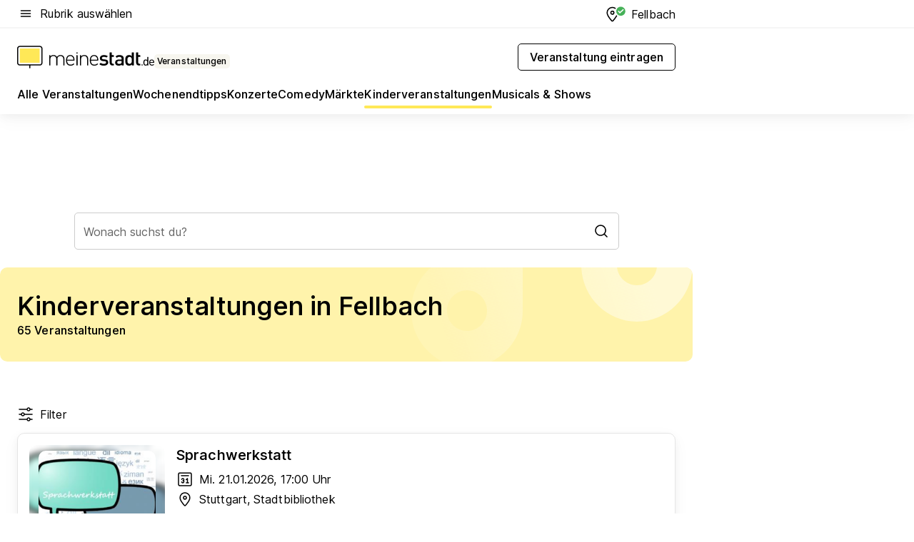

--- FILE ---
content_type: text/html; charset=utf-8
request_url: https://veranstaltungen.meinestadt.de/fellbach/kinderveranstaltungen/alle
body_size: 110016
content:
<!DOCTYPE html><html lang="de"><head><meta charset="UTF-8"><meta name="referrer" content="unsafe-url"><meta name="viewport" content="width=device-width, initial-scale=1.0"><meta http-equiv="X-UA-Compatible" content="ie=edge"><title>Kinderveranstaltungen in Fellbach 2026 - Termine &amp; Infos</title><meta name="description" content="Bei uns findest du Veranstaltungen für Kinder in Fellbach und Umgebung – tolle Erlebnisse für Kinder, ganz in deiner Nähe!"><meta name="robots" content="all"><link rel="canonical" href="https://veranstaltungen.meinestadt.de/fellbach/kinderveranstaltungen/alle"><meta property="og:site_name" content="meinestadt.de"><meta property="og:locale" content="de_DE"><meta property="og:type" content="website"><meta property="twitter:site" content="@meinestadt.de"><meta property="twitter:site:id" content="18801608"><meta property="twitter:card" content="summary_large_image"><meta property="fb:app_id" content="1142750435829968"><meta property="fb:pages" content="64154755476"><link rel="dns-prefetch" href="https://image-resize.meinestadt.de"><link rel="dns-prefetch" href="https://cluster-services.meinestadt.de"><link rel="preconnect" href="https://image-resize.meinestadt.de"><link rel="preconnect" href="https://cluster-services.meinestadt.de"><link href="https://cluster-services.meinestadt.de/fonts/v1/inter/fonts.css" rel="stylesheet"><link rel="preload" href="//securepubads.g.doubleclick.net/tag/js/gpt.js" as="script"><style>/*! normalize.css v8.0.1 | MIT License | github.com/necolas/normalize.css */html{line-height:1.15;-webkit-text-size-adjust:100%}body{margin:0}main{display:block}h1{font-size:2em;margin:.67em 0}hr{box-sizing:content-box;height:0;overflow:visible}pre{font-family:monospace,monospace;font-size:1em}a{background-color:transparent}abbr[title]{border-bottom:none;text-decoration:underline;-webkit-text-decoration:underline dotted;text-decoration:underline dotted}b,strong{font-weight:bolder}code,kbd,samp{font-family:monospace,monospace;font-size:1em}small{font-size:80%}sub,sup{font-size:75%;line-height:0;position:relative;vertical-align:baseline}sub{bottom:-.25em}sup{top:-.5em}img{border-style:none}button,input,optgroup,select,textarea{font-family:inherit;font-size:100%;line-height:1.15;margin:0}button,input{overflow:visible}button,select{text-transform:none}[type=button],[type=reset],[type=submit],button{-webkit-appearance:button}[type=button]::-moz-focus-inner,[type=reset]::-moz-focus-inner,[type=submit]::-moz-focus-inner,button::-moz-focus-inner{border-style:none;padding:0}[type=button]:-moz-focusring,[type=reset]:-moz-focusring,[type=submit]:-moz-focusring,button:-moz-focusring{outline:1px dotted ButtonText}fieldset{padding:.35em .75em .625em}legend{box-sizing:border-box;color:inherit;display:table;max-width:100%;padding:0;white-space:normal}progress{vertical-align:baseline}textarea{overflow:auto}[type=checkbox],[type=radio]{box-sizing:border-box;padding:0}[type=number]::-webkit-inner-spin-button,[type=number]::-webkit-outer-spin-button{height:auto}[type=search]{-webkit-appearance:textfield;outline-offset:-2px}[type=search]::-webkit-search-decoration{-webkit-appearance:none}::-webkit-file-upload-button{-webkit-appearance:button;font:inherit}:-webkit-autofill{-webkit-text-fill-color:fieldtext}details{display:block}summary{display:list-item}[hidden],template{display:none}blockquote,body,dd,dl,fieldset,figure,h1,h2,h3,h4,h5,h6,hr,legend,ol,p,pre,ul{margin:0;padding:0}li>ol,li>ul{margin-bottom:0}table{border-collapse:collapse;border-spacing:0}fieldset{border:0;min-width:0}button,input,select{-webkit-appearance:none;-moz-appearance:none;appearance:none;background-color:transparent;border:0;color:#000;font-family:Inter,sans-serif;font-size:14px;letter-spacing:.1px;line-height:22px;margin:0;outline:none!important;padding:0}@media screen and (min-width:375px){button,input,select{font-size:14px;letter-spacing:.1px;line-height:22px}}@media screen and (min-width:1280px){button,input,select{font-size:14px;letter-spacing:.1px;line-height:22px}}button:disabled,input:disabled,select:disabled{opacity:1;-webkit-text-fill-color:currentColor}button[type=submit],input[type=submit],select[type=submit]{font-weight:400}textarea{background-color:transparent;border:0;padding:0;resize:none}html{box-sizing:border-box;font-size:10px;min-height:100%;overflow-y:scroll}html *{box-sizing:inherit}html :after,html :before{box-sizing:inherit;display:block}body{color:#000;font-family:Inter,sans-serif;font-size:14px;letter-spacing:.1px;line-height:22px;position:relative}@media screen and (min-width:375px){body{font-size:14px;letter-spacing:.1px;line-height:22px}}@media screen and (min-width:1280px){body{font-size:14px;letter-spacing:.1px;line-height:22px}}button:disabled,input[type=button]:disabled,input[type=submit]:disabled{cursor:not-allowed}*{-webkit-tap-highlight-color:rgba(0,0,0,0);-moz-tap-highlight-color:transparent}:focus,:hover{outline:none}input:-webkit-autofill,input:-webkit-autofill:active,input:-webkit-autofill:focus,input:-webkit-autofill:hover{-webkit-transition:color 9999s ease-out,background-color 9999s ease-out;-webkit-transition-delay:9999s}a{color:#000;text-decoration:none;text-decoration-line:none}a:active,a:focus,a:hover,a:visited{color:#000;text-decoration:none}h1{font-size:22px;letter-spacing:.1px;line-height:30px}@media screen and (min-width:375px){h1{font-size:26px;letter-spacing:.1px;line-height:34px}}@media screen and (min-width:1280px){h1{font-size:36px;letter-spacing:.1px;line-height:44px}}h2{font-size:20px;letter-spacing:.1px;line-height:28px}@media screen and (min-width:375px){h2{font-size:22px;letter-spacing:.1px;line-height:30px}}@media screen and (min-width:1280px){h2{font-size:28px;letter-spacing:.1px;line-height:36px}}h3{font-size:18px;letter-spacing:.1px;line-height:26px}@media screen and (min-width:375px){h3{font-size:18px;letter-spacing:.1px;line-height:26px}}@media screen and (min-width:1280px){h3{font-size:20px;letter-spacing:.1px;line-height:28px}}h4{font-size:16px;letter-spacing:.1px;line-height:24px}@media screen and (min-width:375px){h4{font-size:16px;letter-spacing:.1px;line-height:24px}}@media screen and (min-width:1280px){h4{font-size:16px;letter-spacing:.1px;line-height:24px}}h5{font-size:14px;letter-spacing:.1px;line-height:22px}@media screen and (min-width:375px){h5{font-size:14px;letter-spacing:.1px;line-height:22px}}@media screen and (min-width:1280px){h5{font-size:14px;letter-spacing:.1px;line-height:22px}}h6{font-size:14px;letter-spacing:.1px;line-height:22px}@media screen and (min-width:375px){h6{font-size:14px;letter-spacing:.1px;line-height:22px}}@media screen and (min-width:1280px){h6{font-size:14px;letter-spacing:.1px;line-height:22px}}html{bottom:0;left:0;overflow-x:hidden;position:relative;right:0;top:0;-webkit-overflow-scrolling:touch}@supports (scrollbar-gutter:stable){html{scrollbar-gutter:stable}}@supports not (scrollbar-gutter:stable){html{overflow-y:scroll}}html.-noScroll{overflow:hidden}html.-noScroll::-webkit-scrollbar{display:none}@supports not (scrollbar-gutter:stable){@media screen and (min-width:768px){html.-noScroll,html.-noScroll .ms-cookie-banner{padding-right:15px}}}html.-noScroll body{height:100%;overflow:hidden;width:100%}form{margin:0}select{-webkit-appearance:none}::-ms-clear{display:none}button:focus{outline:0!important}</style><style>.ms-defaultView{display:grid;grid-template-areas:"smartBanner smartBanner smartBanner" "header header header" "m0 m0 m0" "stage stage stage" ". main ." "footer footer footer";grid-template-rows:auto auto auto auto 1fr auto;min-height:100%;width:100%}@media screen and (min-width:768px){.ms-defaultView{grid-template-areas:"header header header" "header header header" ". p0 ." "stage stage skyRight" "skyLeft main skyRight" "footer footer footer";grid-template-rows:auto auto auto auto 1fr auto}}@media screen and (min-width:1280px){.ms-defaultView{grid-template-areas:"header header header" "header header header" ". p0 ." "stage stage stage" "skyLeft main skyRight" "footer footer footer";grid-template-rows:auto auto auto auto 1fr auto}}.ms-defaultView{grid-template-columns:0 minmax(0,768px) 0}@media screen and (min-width:768px){.ms-defaultView{grid-template-columns:0 768px 1fr}}@media screen and (min-width:1280px){.ms-defaultView{grid-template-columns:1fr 970px minmax(310px,1fr)}}@media screen and (min-width:1440px){.ms-defaultView{grid-template-columns:minmax(160px,1fr) 970px minmax(310px,1fr)}}@media screen and (min-width:1600px){.ms-defaultView{grid-template-columns:minmax(160px,1fr) 1140px minmax(310px,1fr)}}.ms-defaultView__smartBanner{grid-area:smartBanner}.ms-defaultView__header{grid-area:header;margin-bottom:24px}@media screen and (min-width:768px){.ms-defaultView__m0,.ms-defaultView__m9{display:none}}.ms-defaultView__m0{grid-area:m0;padding-bottom:5px;padding-top:5px}.ms-defaultView__p2,.ms-defaultView__p5{display:none;padding-bottom:10px}@media screen and (min-width:768px){.ms-defaultView__p2,.ms-defaultView__p5{display:block}}.ms-defaultView__p2{grid-area:skyRight}.ms-defaultView__p5{grid-area:skyLeft;justify-self:end;padding-right:10px}@media screen and (max-width:1440px){.ms-defaultView__p5{display:none}}.ms-defaultView__p0{display:none;grid-area:p0;justify-content:center}@media screen and (min-width:768px){.ms-defaultView__p0{display:flex}}.ms-defaultView__main{grid-area:main}.ms-defaultView__stage{grid-area:stage;z-index:5}.ms-defaultView__footer{grid-area:footer}.ms-defaultView__linkunits{margin-bottom:30px}.ms-defaultView.-hasStage .ms-defaultView__p2{padding-top:10px}.ms-defaultView.-hasStage .ms-defaultView__header{margin-bottom:0}@media screen and (min-width:1280px){.ms-defaultView.-hasStage .ms-defaultView__header{margin-bottom:24px}.ms-defaultView.-stageWithAds{grid-template-areas:"header header header" "header header header" ". p0 ." "skyLeft stage skyRight" "skyLeft main skyRight" "footer footer footer"}}.ms-header[data-v-3396afb3]{box-shadow:0 4px 12px 0 rgba(0,0,0,.04),0 7px 25px 0 rgba(0,0,0,.04);display:flex;flex-direction:column;position:relative;width:100%}@media screen and (min-width:1280px){.ms-header[data-v-3396afb3]{padding-bottom:8px}.ms-header[data-v-3396afb3]:before{background-color:#f5f5f5;content:"";display:block;height:2px;left:0;position:absolute;top:38px;width:100%;z-index:-1}}.ms-header__lowerSection[data-v-3396afb3],.ms-header__middleSection[data-v-3396afb3],.ms-header__upperSection[data-v-3396afb3]{display:grid;grid-template-areas:". content .";grid-template-columns:0 minmax(0,768px) 0}@media screen and (min-width:768px){.ms-header__lowerSection[data-v-3396afb3],.ms-header__middleSection[data-v-3396afb3],.ms-header__upperSection[data-v-3396afb3]{grid-template-columns:0 768px 1fr}}@media screen and (min-width:1280px){.ms-header__lowerSection[data-v-3396afb3],.ms-header__middleSection[data-v-3396afb3],.ms-header__upperSection[data-v-3396afb3]{grid-template-columns:1fr 970px minmax(310px,1fr)}}@media screen and (min-width:1440px){.ms-header__lowerSection[data-v-3396afb3],.ms-header__middleSection[data-v-3396afb3],.ms-header__upperSection[data-v-3396afb3]{grid-template-columns:minmax(160px,1fr) 970px minmax(310px,1fr)}}@media screen and (min-width:1600px){.ms-header__lowerSection[data-v-3396afb3],.ms-header__middleSection[data-v-3396afb3],.ms-header__upperSection[data-v-3396afb3]{grid-template-columns:minmax(160px,1fr) 1140px minmax(310px,1fr)}}@media screen and (min-width:1280px){.ms-header__middleSection[data-v-3396afb3]{background-color:#f7f6ef}}.ms-header__lowerSectionContent[data-v-3396afb3],.ms-header__middleSectionContent[data-v-3396afb3],.ms-header__upperSectionContent[data-v-3396afb3]{display:grid;grid-area:content}@media screen and (min-width:1280px){.ms-header__lowerSectionContent[data-v-3396afb3],.ms-header__middleSectionContent[data-v-3396afb3],.ms-header__upperSectionContent[data-v-3396afb3]{padding-left:24px;padding-right:24px}}.ms-header__upperSectionContent[data-v-3396afb3]{grid-template-areas:"burgerMenuBtn logo .";grid-template-columns:1fr 1fr 1fr}@media screen and (min-width:1280px){.ms-header__upperSectionContent[data-v-3396afb3]{font-size:16px;grid-template-areas:"burgerMenuBtn .";grid-template-columns:1fr auto;height:40px;letter-spacing:.1px;line-height:24px}}@media screen and (min-width:1280px) and (min-width:375px){.ms-header__upperSectionContent[data-v-3396afb3]{font-size:16px;letter-spacing:.1px;line-height:24px}}@media screen and (min-width:1280px) and (min-width:1280px){.ms-header__upperSectionContent[data-v-3396afb3]{font-size:16px;letter-spacing:.1px;line-height:24px}}.ms-header__middleSectionContent[data-v-3396afb3]{grid-template-areas:"relocation";grid-template-columns:1fr}@media screen and (min-width:1280px){.ms-header__lowerSectionContent[data-v-3396afb3]{grid-template-areas:"logo          linkArea" "nav           nav";grid-template-columns:auto 1fr}}.ms-header__metaActions[data-v-3396afb3]{align-items:center;display:flex;gap:24px;justify-content:center;justify-self:end}@media screen and (min-width:768px){.ms-header__metaActions[data-v-3396afb3]{justify-content:flex-end}}.ms-header__burgerMenu[data-v-3396afb3]{grid-area:burgerMenuBtn}.ms-header__linkArea[data-v-3396afb3]{grid-area:linkArea}.ms-header__logo[data-v-3396afb3]{grid-area:logo}.ms-header__navBar[data-v-3396afb3]{grid-area:nav}.ms-header__relocation[data-v-3396afb3]{background-color:#f7f6ef;border-radius:10px;grid-area:relocation;margin-bottom:16px;margin-left:16px;margin-right:16px}@media screen and (min-width:1280px){.ms-header__relocation[data-v-3396afb3]{border-radius:none;margin:0}}.ms-header__bookmark[data-v-3396afb3],.ms-header__login[data-v-3396afb3]{align-self:center;justify-self:end}.ms-header__relocationToggle[data-v-3396afb3]{align-self:center;justify-self:center}@media screen and (min-width:1280px){.ms-header__relocationToggle[data-v-3396afb3]{justify-self:end}}.ms-header.-noBorderTop[data-v-3396afb3]:before{content:none}.ms-header.-noBorderBottom[data-v-3396afb3]{border-bottom:0;margin-bottom:0}.ms-smartBanner[data-v-41f22f7c]{align-items:center;background-color:#333;color:#fff;display:flex;min-height:80px;padding:10px;position:relative}.ms-smartBanner__closeBtn[data-v-41f22f7c]{align-self:center;cursor:pointer;display:block;height:14px;width:14px}.ms-smartBanner__closeBtn[data-v-41f22f7c],.ms-smartBanner__cta[data-v-41f22f7c],.ms-smartBanner__logo[data-v-41f22f7c]{cursor:pointer}.ms-smartBanner__logo[data-v-41f22f7c]{border-radius:13px;display:block;height:50px;margin-left:5px;width:50px}@media screen and (min-width:375px){.ms-smartBanner__logo[data-v-41f22f7c]{height:60px;margin-left:10px;width:60px}}.ms-smartBanner__description[data-v-41f22f7c],.ms-smartBanner__name[data-v-41f22f7c],.ms-smartBanner__rating[data-v-41f22f7c]{font-size:12px;letter-spacing:.1px;line-height:20px}@media screen and (min-width:375px){.ms-smartBanner__description[data-v-41f22f7c],.ms-smartBanner__name[data-v-41f22f7c],.ms-smartBanner__rating[data-v-41f22f7c]{font-size:12px;letter-spacing:.1px;line-height:20px}}@media screen and (min-width:1280px){.ms-smartBanner__description[data-v-41f22f7c],.ms-smartBanner__name[data-v-41f22f7c],.ms-smartBanner__rating[data-v-41f22f7c]{font-size:12px;letter-spacing:.1px;line-height:20px}}.ms-smartBanner__name[data-v-41f22f7c]{font-weight:525}.ms-smartBanner__rating[data-v-41f22f7c]{margin-top:auto}.ms-smartBanner__cta[data-v-41f22f7c]{border:1px solid #fff;border-radius:3px;bottom:10px;box-sizing:border-box;font-size:14px;letter-spacing:.1px;line-height:22px;padding:5px 10px;position:absolute;right:10px;-webkit-user-select:none;-moz-user-select:none;user-select:none}@media screen and (min-width:375px){.ms-smartBanner__cta[data-v-41f22f7c]{font-size:14px;letter-spacing:.1px;line-height:22px}}@media screen and (min-width:1280px){.ms-smartBanner__cta[data-v-41f22f7c]{font-size:14px;letter-spacing:.1px;line-height:22px}}@media screen and (min-width:375px){.ms-smartBanner__cta[data-v-41f22f7c]{padding:5px 15px}}.ms-smartBanner__cta[data-v-41f22f7c],.ms-smartBanner__cta[data-v-41f22f7c]:visited{color:#fff}.ms-smartBanner__cta[data-v-41f22f7c]:active,.ms-smartBanner__cta[data-v-41f22f7c]:hover{background-color:#fff;border-color:#333;color:#333}.ms-smartBanner__textWrapper[data-v-41f22f7c]{display:flex;flex-direction:column;height:100%;margin-left:5px}@media screen and (min-width:375px){.ms-smartBanner__textWrapper[data-v-41f22f7c]{margin-left:10px}}.ms-smartBanner__star[data-v-41f22f7c]{display:inline;fill:#fc0;height:1em;width:1em}.ms-smartBanner__star+.ms-smartBanner__star[data-v-41f22f7c]{margin-left:1px}.ms-smartBanner__star.-empty[data-v-41f22f7c]{color:#fff}.ms-adPlace[data-v-7a86a1e5]{display:flex;justify-content:center;position:relative}.ms-adPlace__placement[data-v-7a86a1e5]{max-width:100%}.ms-adPlace.-p0[data-v-7a86a1e5]{padding-bottom:5px}.ms-adPlace.-p2[data-v-7a86a1e5]{justify-content:flex-start;padding-left:10px}.ms-adPlace.-p3[data-v-7a86a1e5],.ms-adPlace.-p4[data-v-7a86a1e5]{display:none;margin-bottom:20px;text-align:center;width:300px}@media screen and (min-width:768px){.ms-adPlace.-p3[data-v-7a86a1e5],.ms-adPlace.-p4[data-v-7a86a1e5]{display:block}}.ms-adPlace.-m0[data-v-7a86a1e5]{width:100%}.ms-adPlace.-m9[data-v-7a86a1e5]{position:fixed;top:0;z-index:7000000}.ms-adPlace.-m0sticky[data-v-7a86a1e5]{left:0;position:fixed;top:0;z-index:4000000}.ms-adPlace.-p2[data-v-7a86a1e5],.ms-adPlace.-sticky[data-v-7a86a1e5]{position:sticky;top:10px}.ms-adPlace.-c1[data-v-7a86a1e5],.ms-adPlace.-c2[data-v-7a86a1e5],.ms-adPlace.-c3[data-v-7a86a1e5]{align-items:center;display:flex;height:auto;justify-content:center;margin-left:-20px;margin-right:-20px;text-align:center}.ms-adPlace.-m1[data-v-7a86a1e5]:not(.-disturber),.ms-adPlace.-m2[data-v-7a86a1e5]:not(.-disturber),.ms-adPlace.-m3[data-v-7a86a1e5]:not(.-disturber),.ms-adPlace.-m4[data-v-7a86a1e5]:not(.-disturber),.ms-adPlace.-m5[data-v-7a86a1e5]:not(.-disturber),.ms-adPlace.-m6[data-v-7a86a1e5]:not(.-disturber),.ms-adPlace.-m7[data-v-7a86a1e5]:not(.-disturber),.ms-adPlace.-mx[data-v-7a86a1e5]:not(.-disturber),.ms-adPlace.-n0[data-v-7a86a1e5]:not(.-disturber),.ms-adPlace.-n1[data-v-7a86a1e5]:not(.-disturber),.ms-adPlace.-n2[data-v-7a86a1e5]:not(.-disturber),.ms-adPlace.-n3[data-v-7a86a1e5]:not(.-disturber),.ms-adPlace.-n4[data-v-7a86a1e5]:not(.-disturber),.ms-adPlace.-n5[data-v-7a86a1e5]:not(.-disturber){margin-bottom:20px}@media screen and (min-width:768px){.ms-adPlace.-mobile[data-v-7a86a1e5]{display:none}}.ms-adPlace.-desktop[data-v-7a86a1e5]{display:none}@media screen and (min-width:768px){.ms-adPlace.-desktop[data-v-7a86a1e5]{display:flex}}@charset "UTF-8";.dot[data-v-342a9404]:before{color:#ff5151;content:"●";font-size:18px;position:absolute;right:0;top:-6px}.ms-headerLogo__extraText--truncated[data-v-d9ea6298]{overflow:hidden;text-overflow:ellipsis;white-space:nowrap}.ms-headerLogo[data-v-d9ea6298]{display:flex;height:100%;justify-content:center;width:100%}@media screen and (min-width:1280px){.ms-headerLogo[data-v-d9ea6298]{height:auto;justify-content:flex-start;width:auto}}.ms-headerLogo__slogan[data-v-d9ea6298]{align-items:center;display:flex;flex-direction:column;padding-bottom:16px;padding-top:8px;position:relative}@media screen and (min-width:1280px){.ms-headerLogo__slogan[data-v-d9ea6298]{align-items:center;flex-direction:row;gap:8px;height:32px;justify-content:flex-start;margin:24px 0;padding-bottom:0;padding-top:0;position:relative}}.ms-headerLogo__svg[data-v-d9ea6298]{height:29px;max-width:174px;min-width:174px;width:174px}@media screen and (min-width:1280px){.ms-headerLogo__svg[data-v-d9ea6298]{height:100%;max-width:192px;width:192px}}.ms-headerLogo__channelLabel[data-v-d9ea6298]{align-self:flex-end;background-color:#f7f6ef;border-radius:5px;font-size:12px;font-weight:525;letter-spacing:.1px;line-height:20px;padding:1px 2px;-webkit-user-select:none;-moz-user-select:none;user-select:none}@media screen and (min-width:375px){.ms-headerLogo__channelLabel[data-v-d9ea6298]{font-size:12px;letter-spacing:.1px;line-height:20px}}@media screen and (min-width:1280px){.ms-headerLogo__channelLabel[data-v-d9ea6298]{align-self:center;font-size:12px;letter-spacing:.1px;line-height:20px;margin-top:auto;padding:0 4px;position:relative;right:auto;top:auto}}.ms-headerLogo__extraText[data-v-d9ea6298]{font-size:12px;letter-spacing:.1px;line-height:20px;margin-left:47px;margin-top:5px}@media screen and (min-width:375px){.ms-headerLogo__extraText[data-v-d9ea6298]{font-size:12px;letter-spacing:.1px;line-height:20px}}@media screen and (min-width:1280px){.ms-headerLogo__extraText[data-v-d9ea6298]{font-size:12px;letter-spacing:.1px;line-height:20px}}.ms-headerLogo__extraText--truncated[data-v-d9ea6298]{width:170px}.ms-headerLogo.-noLabel .ms-headerLogo__slogan[data-v-d9ea6298]{height:76px;justify-content:center;padding-bottom:0;padding-top:0}.ms-navBar[data-v-d1b54ae8],.ms-navBar__items[data-v-d1b54ae8]{max-width:100%;width:100%}.ms-navBar__items[data-v-d1b54ae8]{display:flex;flex-direction:row;gap:16px}@media screen and (min-width:1280px){.ms-navBar__items[data-v-d1b54ae8]{gap:32px}}.ms-navBar__item[data-v-d1b54ae8]{list-style:none;position:relative}.ms-navBar__item.-hidden[data-v-d1b54ae8]{opacity:0;pointer-events:none}.ms-navBar__itemLink[data-v-d1b54ae8]{color:#000;cursor:pointer;display:block;font-size:16px;font-weight:525;letter-spacing:.1px;line-height:24px;padding-bottom:8px}@media screen and (min-width:375px){.ms-navBar__itemLink[data-v-d1b54ae8]{font-size:16px;letter-spacing:.1px;line-height:24px}}@media screen and (min-width:1280px){.ms-navBar__itemLink[data-v-d1b54ae8]{font-size:16px;letter-spacing:.1px;line-height:24px}}.ms-navBar__itemLink[data-v-d1b54ae8]:after{border-radius:4px;bottom:0;content:"";height:4px;left:0;position:absolute;transform:scaleX(0);transform-origin:center;transition-duration:.3s;transition-property:background-color,transform;transition-timing-function:cubic-bezier(.4,0,.2,1);width:100%}.ms-navBar__itemLink.-active[data-v-d1b54ae8]:after,.ms-navBar__itemLink[data-v-d1b54ae8]:hover:after{background-color:#ffe857;transform:scaleX(1)}.ms-navBar__itemLink[data-v-d1b54ae8]:active:after{background-color:#fc0;transform:scaleX(1.1)}.ms-navBar__itemLink.-currentChannel[data-v-d1b54ae8]{pointer-events:none}.ms-navBar__itemLink.-currentChannel[data-v-d1b54ae8]:after{background-image:linear-gradient(#ffe857,#ffe857);background-size:100% 4px;border-radius:2px}.ms-navBar__itemLink.-hideHighlighting[data-v-d1b54ae8]:after{background-image:linear-gradient(180deg,#f5f5f5,#f5f5f5);background-size:0 4px}.ms-navBar__itemLink.-noPaddingRight[data-v-d1b54ae8]:hover:after{width:100%}.ms-navBar__itemLink.-noPaddingRight[data-v-d1b54ae8]:active:after{left:-4px;width:calc(100% + 8px)}.ms-navBar__itemLink.-noPaddingRight .ms-navBar__itemLinkText[data-v-d1b54ae8]{padding-right:5px;white-space:nowrap}.ms-navBar__itemLinkText[data-v-d1b54ae8]{white-space:nowrap}.ms-offcanvasNav[data-v-47fe3c3d]{position:relative;z-index:6000020}.ms-offcanvasNav[data-v-47fe3c3d]:before{background-color:#333;bottom:0;content:"";height:100vh;left:0;opacity:0;pointer-events:none;position:fixed;top:0;transition-duration:.3s;transition-property:opacity,-webkit-backdrop-filter;transition-property:backdrop-filter,opacity;transition-property:backdrop-filter,opacity,-webkit-backdrop-filter;transition-timing-function:cubic-bezier(.4,0,.2,1);width:100vw;will-change:backdrop-filter}@supports ((-webkit-backdrop-filter:blur()) or (backdrop-filter:blur())){.ms-offcanvasNav[data-v-47fe3c3d]:before{-webkit-backdrop-filter:blur(0);backdrop-filter:blur(0)}}.ms-offcanvasNav[data-v-47fe3c3d]:before{z-index:-1}.ms-offcanvasNav.-open .ms-offcanvasNav__drawer[data-v-47fe3c3d]{transform:translateX(0)}.ms-offcanvasNav.-open[data-v-47fe3c3d]:before{cursor:pointer;opacity:.75;pointer-events:all}@supports ((-webkit-backdrop-filter:blur()) or (backdrop-filter:blur())){.ms-offcanvasNav.-open[data-v-47fe3c3d]:before{-webkit-backdrop-filter:blur(1px);backdrop-filter:blur(1px)}}.ms-offcanvasNav__drawer[data-v-47fe3c3d]{background-color:#fff;bottom:0;display:flex;flex-direction:column;left:0;position:fixed;right:0;top:0;transform:translateX(-100%);transition:transform .3s cubic-bezier(.4,0,.2,1);width:100vw;z-index:0}@media screen and (min-width:768px){.ms-offcanvasNav__drawer[data-v-47fe3c3d]{width:320px}}.ms-offcanvasNav__layerWrapper[data-v-47fe3c3d]{display:flex;flex-grow:1;min-width:100%;overflow:hidden;position:relative;z-index:5}.ms-offcanvasNav__level0[data-v-47fe3c3d],.ms-offcanvasNav__level1[data-v-47fe3c3d]{bottom:0;display:flex;flex-direction:column;left:0;overflow:hidden;position:absolute;right:0;top:0;transition:transform .3s cubic-bezier(.4,0,.2,1)}.ms-offcanvasNav__level0[data-v-47fe3c3d]{transform:translateX(0)}.ms-offcanvasNav__level0.-open[data-v-47fe3c3d]{transform:translateX(-100%)}.ms-offcanvasNav__level1[data-v-47fe3c3d]{transform:translateX(100%)}.ms-offcanvasNav__level1.-open[data-v-47fe3c3d]{transform:translateX(0)}.ms-offcanvasNav__nav[data-v-47fe3c3d]{align-items:center;background-color:#fff;display:flex;justify-content:space-between;padding-left:32px;padding-right:32px;padding-top:32px;width:100%}.ms-offcanvasNav__icon[data-v-47fe3c3d]{height:24px;width:24px}.ms-offcanvasNav__backBtn[data-v-47fe3c3d],.ms-offcanvasNav__closeBtn[data-v-47fe3c3d]{align-items:center;cursor:pointer;display:flex;height:100%}.ms-offcanvasNav__backBtn+.ms-offcanvasNav__backBtn[data-v-47fe3c3d],.ms-offcanvasNav__backBtn+.ms-offcanvasNav__closeBtn[data-v-47fe3c3d],.ms-offcanvasNav__closeBtn+.ms-offcanvasNav__backBtn[data-v-47fe3c3d],.ms-offcanvasNav__closeBtn+.ms-offcanvasNav__closeBtn[data-v-47fe3c3d]{margin-left:auto}.ms-offcanvasNav__backBtn.-noPointer[data-v-47fe3c3d],.ms-offcanvasNav__closeBtn.-noPointer[data-v-47fe3c3d]{cursor:auto}.ms-offcanvasNav__headline[data-v-47fe3c3d],.ms-offcanvasNav__link[data-v-47fe3c3d]{flex-shrink:0}.ms-offcanvasNav__headline[data-v-47fe3c3d]{align-items:center;display:flex;flex-direction:column;font-size:18px;font-weight:525;letter-spacing:.1px;line-height:26px;padding-bottom:48px;padding-top:24px;text-align:center}@media screen and (min-width:375px){.ms-offcanvasNav__headline[data-v-47fe3c3d]{font-size:18px;letter-spacing:.1px;line-height:26px}}@media screen and (min-width:1280px){.ms-offcanvasNav__headline[data-v-47fe3c3d]{font-size:20px;letter-spacing:.1px;line-height:28px}}.ms-offcanvasNav__link[data-v-47fe3c3d]{align-items:center;cursor:pointer;display:flex;font-size:16px;font-weight:525;height:50px;justify-content:space-between;letter-spacing:.1px;line-height:24px;padding-left:32px;padding-right:32px;position:relative;width:100%}@media screen and (min-width:375px){.ms-offcanvasNav__link[data-v-47fe3c3d]{font-size:16px;letter-spacing:.1px;line-height:24px}}@media screen and (min-width:1280px){.ms-offcanvasNav__link[data-v-47fe3c3d]{font-size:16px;letter-spacing:.1px;line-height:24px}}.ms-offcanvasNav__link[data-v-47fe3c3d]:after{border-radius:2px;bottom:0;content:"";left:0;position:absolute;top:0;width:5px}.ms-offcanvasNav__link[data-v-47fe3c3d]:hover:after{background-color:#f1ede0}.ms-offcanvasNav__link.-active[data-v-47fe3c3d]{font-weight:525}.ms-offcanvasNav__link.-active[data-v-47fe3c3d]:after{background-color:#ffda00}.ms-offcanvasNav__body[data-v-47fe3c3d]{flex-shrink:1;overflow-y:auto;-webkit-overflow-scrolling:touch}.ms-offcanvasNav__btnArea[data-v-47fe3c3d]{box-shadow:0 4px 12px 0 rgba(0,0,0,.04),0 7px 25px 0 rgba(0,0,0,.04);display:flex;flex-direction:column;flex-shrink:0;gap:8px;justify-self:flex-end;margin-top:auto;padding:32px}.ms-offcanvasNav__cta[data-v-47fe3c3d]{align-items:center;background-color:#ffda00;display:flex;flex-grow:1;justify-content:center;min-height:50px;min-width:50%;padding-left:5px;padding-right:5px;text-align:center}.ms-offcanvasNav__cta.-secondary[data-v-47fe3c3d]{background:#fff}.ms-offcanvasNav__channelIcon[data-v-47fe3c3d]{background-color:#fbfaf7;border-radius:50%;margin-bottom:8px}.cs-bookmark-icon[data-v-3aada5eb]{display:block;position:relative}.cs-bookmark-icon[data-v-3aada5eb]:after{background-color:#f14165;border:2px solid #fff;border-radius:50%;content:"";height:10px;opacity:0;position:absolute;right:1px;top:1px;transition:opacity .2s cubic-bezier(.4,0,.2,1);width:10px}.cs-bookmark-icon__icon[data-v-3aada5eb]{height:24px;width:24px}.cs-bookmark-icon.-hasDot[data-v-3aada5eb]:after{opacity:1}.ms-textLink.-truncated .ms-textLink__textWrapper[data-v-38ea909b],.ms-textLink__suffix[data-v-38ea909b]{overflow:hidden;text-overflow:ellipsis;white-space:nowrap}.ms-textLink[data-v-38ea909b]{align-items:flex-start;cursor:pointer;display:flex}.ms-textLink .ms-textLink__text[data-v-38ea909b]{background-image:linear-gradient(#fc0,#fc0);background-position:50% 100%;background-repeat:no-repeat;background-size:0 2px;transition:background-size .3s ease-in}.ms-textLink:focus .ms-textLink__text[data-v-38ea909b],.ms-textLink:hover .ms-textLink__text[data-v-38ea909b]{background-size:100% 2px}.ms-textLink:active .ms-textLink__text[data-v-38ea909b]{background-image:linear-gradient(#fc0,#fc0);background-size:100% 2px}.ms-textLink__svg[data-v-38ea909b]{color:#fc0;display:inline-block;height:22px;margin-right:5px;min-width:12px;width:12px}@media screen and (min-width:768px){.ms-textLink__svg[data-v-38ea909b]{height:22px}}.ms-textLink.-copylink[data-v-38ea909b]{color:inherit;display:inline-block;font-size:inherit;font-weight:inherit}.ms-textLink.-copylink .ms-textLink__text[data-v-38ea909b]{background-image:linear-gradient(#fc0,#fc0);background-position:50% 100%;background-repeat:no-repeat;background-size:80% 2px;transition:background-size .3s ease-in}.ms-textLink.-copylink:focus .ms-textLink__text[data-v-38ea909b],.ms-textLink.-copylink:hover .ms-textLink__text[data-v-38ea909b]{background-size:100% 2px}.ms-textLink.-copylink:active .ms-textLink__text[data-v-38ea909b]{background-image:linear-gradient(#333,#333);background-size:100% 2px}.ms-textLink.-hyphens[data-v-38ea909b]{-webkit-hyphens:auto;hyphens:auto;word-break:normal}.ms-textLink.-anchorLink[data-v-38ea909b]{display:inline}.ms-textLink.-clickArea[data-v-38ea909b]:after{bottom:0;content:"";left:0;position:absolute;right:0;top:0}.ms-textLink__suffix[data-v-38ea909b]{color:#999;margin-left:5px}.ms-button[data-v-0cd7eb0c]{background-color:#ffda00;border:1px solid #ffda00;border-radius:3px;cursor:pointer;display:inline-block;height:50px;max-height:50px;min-height:50px;padding-left:30px;padding-right:30px;position:relative;transition-duration:.3s;transition-property:color,background-color,border-color;transition-timing-function:cubic-bezier(.4,0,.2,1);-webkit-user-select:none;-moz-user-select:none;user-select:none}.ms-button[data-v-0cd7eb0c]:active,.ms-button[data-v-0cd7eb0c]:focus,.ms-button[data-v-0cd7eb0c]:hover{background-color:#feba2e;border-color:#feba2e}.ms-button[data-v-0cd7eb0c]:disabled{background-color:#fced96;border-color:#fced96;color:#999;cursor:not-allowed}.ms-button[data-v-0cd7eb0c]:active:not(:disabled){transform:translateY(2px)}.ms-button__flexWrapper[data-v-0cd7eb0c]{align-items:center;display:flex;height:100%;justify-content:center}.ms-button__icon[data-v-0cd7eb0c]{height:25px;margin-right:10px;width:25px}.ms-button__loader[data-v-0cd7eb0c]{display:none;left:50%;position:absolute;top:50%;transform:translate(-50%,-50%)}.ms-button.-secondary[data-v-0cd7eb0c]{background-color:#f5f5f5;border-color:#ccc}.ms-button.-secondary[data-v-0cd7eb0c]:active,.ms-button.-secondary[data-v-0cd7eb0c]:focus,.ms-button.-secondary[data-v-0cd7eb0c]:hover{background-color:#ccc}.ms-button.-secondary[data-v-0cd7eb0c]:disabled{background-color:#f5f5f5}.ms-button.-inverted[data-v-0cd7eb0c]{background-color:transparent;border-color:#fff;color:#fff}.ms-button.-inverted[data-v-0cd7eb0c]:active,.ms-button.-inverted[data-v-0cd7eb0c]:focus,.ms-button.-inverted[data-v-0cd7eb0c]:hover{background-color:#fff;color:#333}.ms-button.-inverted[data-v-0cd7eb0c]:disabled{background-color:#f5f5f5}.ms-button.-small[data-v-0cd7eb0c]{height:30px;max-height:30px;min-height:30px}.ms-button.-noTextWrap[data-v-0cd7eb0c]{white-space:nowrap}.ms-button.-square[data-v-0cd7eb0c]{padding:0;width:50px}.ms-button.-loading .ms-button__flexWrapper[data-v-0cd7eb0c]{visibility:hidden}.ms-button.-loading .ms-button__loader[data-v-0cd7eb0c]{display:block}.cs-autocomplete-dropdown__wrapper[data-v-f6b38de5]{align-items:flex-end;border-radius:5px;border-style:solid;border-width:1px;display:flex;height:52px;padding:5px 12px;position:relative;--tw-border-opacity:1;border-color:rgb(204 204 204/var(--tw-border-opacity));transition-duration:.2s;transition-property:all;transition-timing-function:cubic-bezier(.4,0,.2,1)}.cs-autocomplete-dropdown__wrapper[data-v-f6b38de5]:hover{box-shadow:0 0 0 4px #f1ede0}.cs-autocomplete-dropdown__input[data-v-f6b38de5]{flex-grow:1;overflow:hidden;text-overflow:ellipsis;white-space:nowrap;width:100%}.cs-autocomplete-dropdown__label[data-v-f6b38de5]{left:12px;max-width:calc(100% - 24px);overflow:hidden;position:absolute;text-overflow:ellipsis;top:5px;transform:translateY(9px);white-space:nowrap;--tw-text-opacity:1;color:rgb(102 102 102/var(--tw-text-opacity));transition-duration:.2s;transition-property:all;transition-timing-function:cubic-bezier(.4,0,.2,1)}@media screen and (min-width:768px){.cs-autocomplete-dropdown__label[data-v-f6b38de5]{transform:translateY(9px)}}.cs-autocomplete-dropdown.-filled .cs-autocomplete-dropdown__label[data-v-f6b38de5],.cs-autocomplete-dropdown.-focus .cs-autocomplete-dropdown__label[data-v-f6b38de5]{font-size:12px;letter-spacing:.1px;line-height:20px;transform:translateY(0)}@media screen and (min-width:375px){.cs-autocomplete-dropdown.-filled .cs-autocomplete-dropdown__label[data-v-f6b38de5],.cs-autocomplete-dropdown.-focus .cs-autocomplete-dropdown__label[data-v-f6b38de5]{font-size:12px;letter-spacing:.1px;line-height:20px}}@media screen and (min-width:1280px){.cs-autocomplete-dropdown.-filled .cs-autocomplete-dropdown__label[data-v-f6b38de5],.cs-autocomplete-dropdown.-focus .cs-autocomplete-dropdown__label[data-v-f6b38de5]{font-size:12px;letter-spacing:.1px;line-height:20px}}.cs-autocomplete-dropdown.-focus .cs-autocomplete-dropdown__wrapper[data-v-f6b38de5]{box-shadow:0 0 0 4px #fff3ab;--tw-border-opacity:1;border-color:rgb(255 211 29/var(--tw-border-opacity))}.cs-autocomplete-dropdown.-error .cs-autocomplete-dropdown__input[data-v-f6b38de5]{width:calc(100% - 52px)}.cs-autocomplete-dropdown.-error .cs-autocomplete-dropdown__wrapper[data-v-f6b38de5]{box-shadow:0 0 0 4px #fccfd8;--tw-border-opacity:1;border-color:rgb(241 65 101/var(--tw-border-opacity))}.cs-autocomplete-dropdown.-error .cs-autocomplete-dropdown__label[data-v-f6b38de5],.cs-autocomplete-dropdown.-error .cs-autocomplete-dropdown__wrapper[data-v-f6b38de5]{--tw-text-opacity:1;color:rgb(241 65 101/var(--tw-text-opacity))}.cs-autocomplete-dropdown.-inactive[data-v-f6b38de5]{cursor:not-allowed}.cs-autocomplete-dropdown.-inactive .cs-autocomplete-dropdown__input[data-v-f6b38de5]{cursor:not-allowed;width:calc(100% - 52px)}.cs-autocomplete-dropdown.-inactive .cs-autocomplete-dropdown__wrapper[data-v-f6b38de5]{box-shadow:none;--tw-border-opacity:1;border-color:rgb(229 229 229/var(--tw-border-opacity))}.cs-autocomplete-dropdown.-inactive .cs-autocomplete-dropdown__label[data-v-f6b38de5],.cs-autocomplete-dropdown.-inactive .cs-autocomplete-dropdown__wrapper[data-v-f6b38de5]{--tw-text-opacity:1;color:rgb(204 204 204/var(--tw-text-opacity))}.mt-12[data-v-f6b38de5]{margin-top:12px}.ms-stars-rating__star[data-v-2cac27f2]{height:1em;width:1em}.ms-stars-rating__star+.ms-stars-rating__star[data-v-2cac27f2]{margin-left:1px}:deep(.cs-modal__dialog){height:calc(100vh - 104px)}.cs-modal[data-v-c7199f53]{align-items:flex-end;background-color:rgba(0,0,0,.5);display:flex;inset:0;justify-content:center;padding-top:16px;position:fixed;transition:opacity .3s cubic-bezier(.4,0,.2,1);z-index:6000025}@media screen and (min-width:768px){.cs-modal[data-v-c7199f53]{align-items:center;padding-bottom:64px;padding-top:64px}.cs-modal.-fullscreen[data-v-c7199f53]{padding-bottom:0}}@media screen and (min-width:1280px){.cs-modal.-fullscreen[data-v-c7199f53]{padding-top:24px}}.cs-modal.-fullscreen .cs-modal__dialog[data-v-c7199f53]{height:100%;max-height:none;width:100%}.cs-modal__dialog[data-v-c7199f53]{border-top-left-radius:10px;border-top-right-radius:10px;display:flex;flex-direction:column;max-height:100%;overflow:hidden;width:100%}@media screen and (min-width:768px){.cs-modal__dialog[data-v-c7199f53]{border-bottom-left-radius:10px;border-bottom-right-radius:10px;box-shadow:0 4px 12px 0 rgba(0,0,0,.04),0 7px 25px 0 rgba(0,0,0,.04);width:632px}}.cs-modal__head[data-v-c7199f53]{align-items:center;border-top-left-radius:10px;border-top-right-radius:10px;box-shadow:0 4px 12px 0 rgba(0,0,0,.04),0 7px 25px 0 rgba(0,0,0,.04);display:grid;grid-template-areas:"close title .";grid-template-columns:24px 1fr 24px;padding:16px}.cs-modal__close[data-v-c7199f53]{height:24px;width:24px}.cs-modal__title[data-v-c7199f53]{font-size:16px;font-weight:525;letter-spacing:.1px;line-height:24px;text-align:center}@media screen and (min-width:375px){.cs-modal__title[data-v-c7199f53]{font-size:16px;letter-spacing:.1px;line-height:24px}}@media screen and (min-width:1280px){.cs-modal__title[data-v-c7199f53]{font-size:16px;letter-spacing:.1px;line-height:24px}}.cs-modal__body[data-v-c7199f53]{height:100%;overflow-x:hidden;overflow-y:auto;padding:16px;width:100%}@media screen and (min-width:768px){.cs-modal__body[data-v-c7199f53]{padding:24px}}.cs-modal__footer[data-v-c7199f53]{background-color:#fff;box-shadow:0 4px 12px 0 rgba(0,0,0,.04),0 7px 25px 0 rgba(0,0,0,.04);display:flex;gap:16px;padding:16px}@media screen and (min-width:375px){.cs-modal__footer[data-v-c7199f53]{padding-left:24px;padding-right:24px}}@media screen and (min-width:768px){.cs-modal__footer[data-v-c7199f53]{justify-content:flex-end}}.cs-modal__footer.-two[data-v-c7199f53]{display:grid;grid-template-columns:1fr}@media screen and (min-width:375px){.cs-modal__footer.-two[data-v-c7199f53]{grid-template-columns:1fr 1fr;justify-content:unset}}.cs-modal__button[data-v-c7199f53]{width:100%}@media screen and (min-width:768px){.cs-modal__button[data-v-c7199f53]{width:auto}}.dialog-enter-from[data-v-c7199f53],.dialog-leave-to[data-v-c7199f53]{opacity:0;transform:translateY(100vh)}.dialog-enter-active[data-v-c7199f53],.dialog-leave-active[data-v-c7199f53]{transition:opacity .3s cubic-bezier(.4,0,.2,1),transform .3s cubic-bezier(.4,0,.2,1)}.disabled-text[data-v-3100b0ad]{color:#ccc;-webkit-text-fill-color:#ccc}:deep(.ms-adPlace__placement>*){margin-bottom:20px}.custom-icon-size[data-v-3f48c70d]{min-height:38px;min-width:38px}.custom-padding[data-v-3f48c70d]{padding-bottom:7px;padding-top:7px}.closeIcon[data-v-3f48c70d],.input:checked~.label .openIcon[data-v-3f48c70d]{display:none}.input:checked~.label .closeIcon[data-v-3f48c70d]{display:block}.body[data-v-3f48c70d]{height:0;overflow:hidden}.input:checked~.body[data-v-3f48c70d]{height:auto;overflow:visible}.input:disabled:checked~.checkbox .dot[data-v-31af331c]{--tw-bg-opacity:1;background-color:rgb(229 229 229/var(--tw-bg-opacity))}.input:enabled:hover~.checkbox .dot[data-v-31af331c]{--tw-bg-opacity:1;background-color:rgb(227 220 196/var(--tw-bg-opacity))}.input:enabled:checked~.checkbox .dot[data-v-31af331c]{--tw-bg-opacity:1;background-color:rgb(255 211 29/var(--tw-bg-opacity))}.vertical-padding[data-v-31af331c]{padding-bottom:14px;padding-top:14px}.cs-dropdown__wrapper[data-v-485b4986]{align-items:flex-end;border-radius:5px;border-style:solid;border-width:1px;display:flex;height:52px;padding:5px 0 5px 12px;position:relative;--tw-border-opacity:1;border-color:rgb(204 204 204/var(--tw-border-opacity));transition-duration:.2s;transition-property:all;transition-timing-function:cubic-bezier(.4,0,.2,1)}.cs-dropdown__wrapper[data-v-485b4986]:hover{box-shadow:0 0 0 4px #f1ede0}.cs-dropdown__input[data-v-485b4986]{flex-grow:1;overflow:hidden;text-overflow:ellipsis;white-space:nowrap;width:100%}.cs-dropdown__label[data-v-485b4986]{left:12px;position:absolute;top:5px;transform:translateY(9px);--tw-text-opacity:1;color:rgb(102 102 102/var(--tw-text-opacity));transition-duration:.2s;transition-property:all;transition-timing-function:cubic-bezier(.4,0,.2,1)}@media screen and (min-width:768px){.cs-dropdown__label[data-v-485b4986]{transform:translateY(9px)}}.cs-dropdown__value[data-v-485b4986]{overflow:hidden;text-overflow:ellipsis;white-space:nowrap}.cs-dropdown.-filled .cs-dropdown__label[data-v-485b4986]{font-size:12px;letter-spacing:.1px;line-height:20px;transform:translateY(0)}@media screen and (min-width:375px){.cs-dropdown.-filled .cs-dropdown__label[data-v-485b4986]{font-size:12px;letter-spacing:.1px;line-height:20px}}@media screen and (min-width:1280px){.cs-dropdown.-filled .cs-dropdown__label[data-v-485b4986]{font-size:12px;letter-spacing:.1px;line-height:20px}}.cs-dropdown.-focus .cs-dropdown__wrapper[data-v-485b4986]{box-shadow:0 0 0 4px #fff3ab;--tw-border-opacity:1;border-color:rgb(255 211 29/var(--tw-border-opacity))}.cs-dropdown.-error .cs-dropdown__input[data-v-485b4986]{width:calc(100% - 52px)}.cs-dropdown.-error .cs-dropdown__wrapper[data-v-485b4986]{box-shadow:0 0 0 4px #fccfd8;--tw-border-opacity:1;border-color:rgb(241 65 101/var(--tw-border-opacity));fill:#f14165}.cs-dropdown.-error .cs-dropdown__label[data-v-485b4986],.cs-dropdown.-error .cs-dropdown__wrapper[data-v-485b4986]{--tw-text-opacity:1;color:rgb(241 65 101/var(--tw-text-opacity))}.cs-dropdown.-disabled[data-v-485b4986]{cursor:not-allowed}.cs-dropdown.-disabled .cs-dropdown__wrapper[data-v-485b4986]{box-shadow:none;--tw-border-opacity:1;border-color:rgb(229 229 229/var(--tw-border-opacity))}.cs-dropdown.-disabled .cs-dropdown__label[data-v-485b4986],.cs-dropdown.-disabled .cs-dropdown__wrapper[data-v-485b4986]{--tw-text-opacity:1;color:rgb(204 204 204/var(--tw-text-opacity))}.mt-12[data-v-485b4986]{margin-top:12px}.px-14[data-v-485b4986]{padding-left:14px;padding-right:14px}.transform-custom[data-v-485b4986]{transform:translateX(-5px)}.dp__main{--dp-button-height:42px;--dp-month-year-row-height:47.5px;--dp-font-size:12.8px;--dp-button-icon-height:22px;--dp-cell-size:42px;--dp-cell-padding:0;--dp-row-margin:8px 0;--dp-menu-padding:0;--dp-menu-min-width:300px;--dp-month-year-row-button-size:40px}.dp__theme_light{--dp-hover-color:#fff3ab;--dp-primary-color:#ffe857;--dp-secondary-color:#ccc;--dp-range-between-border-color:#ffd31d;--dp-primary-text-color:#000;--dp-menu-border-color:transparent;--dp-month-year-wrap-background-color:#f7f6ef}.dp__month_year_wrap{background-color:var(--dp-month-year-wrap-background-color);border-radius:5px;font-size:16.4px;font-weight:550}.dp__month_year_wrap .dp--arrow-btn-nav{border-radius:9999px;margin-left:4px;margin-right:4px}.dp__calendar_header{height:43px;margin-top:7.3px}.dp__calendar_header_item{height:-moz-fit-content;height:fit-content}.dp__calendar_header_separator{display:none}.dp__calendar_item{display:flex;justify-content:center;position:relative}div:has(>.dp__outer_menu_wrap){flex-grow:1}.dp__range_start{background-color:transparent;border-color:transparent;z-index:0}.dp__range_start:after{z-index:-1}.dp__range_end{background-color:transparent;border-color:transparent;z-index:0}.dp__range_end:after{z-index:-1}.dp__range_between{background-color:transparent;border-color:transparent}.dp__date_hover:hover:is(.dp__cell_disabled){color:var(--dp-secondary-color)}.dp__date_hover:hover{background-color:transparent;border-color:transparent;z-index:0}.dp__date_hover_end:hover:after,.dp__date_hover_start:hover:after{z-index:-1}.dp__date_hover_end:hover:after,.dp__date_hover_start:hover:after,.dp__range_end:after,.dp__range_start:after{box-sizing:content-box;height:100%;position:absolute;width:100%;--tw-content:"";background:var(--dp-primary-color);border-color:var(--dp-range-between-border-color);border-radius:9999px;border-width:1px;content:var(--tw-content)}.dp__calendar_item:has(.dp__range_between):before{height:100%;position:absolute;width:100%;--tw-content:"";content:var(--tw-content)}.dp__calendar_item:has(.dp__range_start:not(.dp__range_end),.dp__date_hover_start:hover):before{height:100%;position:absolute;right:0;width:50%;--tw-content:"";content:var(--tw-content)}.dp__calendar_item:has(.dp__range_end:not(.dp__range_start),.dp__date_hover_end:hover):before{height:100%;left:0;position:absolute;width:50%;--tw-content:"";content:var(--tw-content)}.dp__calendar_item:has(.dp__range_between):before,.dp__calendar_item:has(.dp__range_end:not(.dp__range_start),.dp__date_hover_end:hover):before,.dp__calendar_item:has(.dp__range_start:not(.dp__range_end),.dp__date_hover_start:hover):before{background:var(--dp-range-between-dates-background-color);border-color:var(--dp-range-between-border-color);border-width:1px 0}.ev-inputField__wrapper{align-items:flex-end;border-radius:5px;border-style:solid;border-width:1px;cursor:pointer;display:flex;height:52px;padding:5px 12px;position:relative;--tw-border-opacity:1;border-color:rgb(204 204 204/var(--tw-border-opacity,1));transition-duration:.2s;transition-property:all;transition-timing-function:cubic-bezier(.4,0,.2,1)}.ev-inputField__wrapper:hover{box-shadow:0 0 0 4px #f1ede0}.ev-inputField__input{cursor:pointer;flex-grow:1;overflow:hidden;text-overflow:ellipsis;white-space:nowrap;width:100%}.ev-inputField__label{left:12px;position:absolute;top:5px;transform:translateY(9px);--tw-text-opacity:1;color:rgb(102 102 102/var(--tw-text-opacity,1));transition-duration:.2s;transition-property:all;transition-timing-function:cubic-bezier(.4,0,.2,1)}@media screen and (min-width:768px){.ev-inputField__label{transform:translateY(9px)}}.ev-inputField.-filled .ev-inputField__label,.ev-inputField.-focus .ev-inputField__label{font-size:12px;letter-spacing:.1px;line-height:20px;transform:translateY(0)}@media screen and (min-width:375px){.ev-inputField.-filled .ev-inputField__label,.ev-inputField.-focus .ev-inputField__label{font-size:12px;letter-spacing:.1px;line-height:20px}}@media screen and (min-width:1280px){.ev-inputField.-filled .ev-inputField__label,.ev-inputField.-focus .ev-inputField__label{font-size:12px;letter-spacing:.1px;line-height:20px}}.ev-inputField.-focus .ev-inputField__wrapper{box-shadow:0 0 0 4px #fff3ab;--tw-border-opacity:1;border-color:rgb(255 211 29/var(--tw-border-opacity,1))}.ms-clickArea[data-v-0a2bb1bc],.ms-clickArea[data-v-0a2bb1bc]:focus,.ms-clickArea[data-v-0a2bb1bc]:hover,.ms-clickArea[data-v-0a2bb1bc]:visited{color:inherit}.ms-clickArea[data-v-0a2bb1bc]:after{bottom:0;content:"";display:block;left:0;position:absolute;right:0;top:0;z-index:10}.footer-grid[data-v-97186ed2]{display:grid;grid-template-areas:". content .";grid-template-columns:0 minmax(0,768px) 0}@media screen and (min-width:768px){.footer-grid[data-v-97186ed2]{grid-template-columns:0 768px 1fr}}@media screen and (min-width:1280px){.footer-grid[data-v-97186ed2]{grid-template-columns:1fr 970px minmax(310px,1fr)}}@media screen and (min-width:1440px){.footer-grid[data-v-97186ed2]{grid-template-columns:minmax(160px,1fr) 970px minmax(310px,1fr)}}@media screen and (min-width:1600px){.footer-grid[data-v-97186ed2]{grid-template-columns:minmax(160px,1fr) 1140px minmax(310px,1fr)}}.footer-grid__item[data-v-97186ed2]{grid-area:content}</style><style>*,:after,:before{--tw-border-spacing-x:0;--tw-border-spacing-y:0;--tw-translate-x:0;--tw-translate-y:0;--tw-rotate:0;--tw-skew-x:0;--tw-skew-y:0;--tw-scale-x:1;--tw-scale-y:1;--tw-pan-x: ;--tw-pan-y: ;--tw-pinch-zoom: ;--tw-scroll-snap-strictness:proximity;--tw-gradient-from-position: ;--tw-gradient-via-position: ;--tw-gradient-to-position: ;--tw-ordinal: ;--tw-slashed-zero: ;--tw-numeric-figure: ;--tw-numeric-spacing: ;--tw-numeric-fraction: ;--tw-ring-inset: ;--tw-ring-offset-width:0px;--tw-ring-offset-color:#fff;--tw-ring-color:rgba(59,130,246,.5);--tw-ring-offset-shadow:0 0 #0000;--tw-ring-shadow:0 0 #0000;--tw-shadow:0 0 #0000;--tw-shadow-colored:0 0 #0000;--tw-blur: ;--tw-brightness: ;--tw-contrast: ;--tw-grayscale: ;--tw-hue-rotate: ;--tw-invert: ;--tw-saturate: ;--tw-sepia: ;--tw-drop-shadow: ;--tw-backdrop-blur: ;--tw-backdrop-brightness: ;--tw-backdrop-contrast: ;--tw-backdrop-grayscale: ;--tw-backdrop-hue-rotate: ;--tw-backdrop-invert: ;--tw-backdrop-opacity: ;--tw-backdrop-saturate: ;--tw-backdrop-sepia: ;--tw-contain-size: ;--tw-contain-layout: ;--tw-contain-paint: ;--tw-contain-style: }::backdrop{--tw-border-spacing-x:0;--tw-border-spacing-y:0;--tw-translate-x:0;--tw-translate-y:0;--tw-rotate:0;--tw-skew-x:0;--tw-skew-y:0;--tw-scale-x:1;--tw-scale-y:1;--tw-pan-x: ;--tw-pan-y: ;--tw-pinch-zoom: ;--tw-scroll-snap-strictness:proximity;--tw-gradient-from-position: ;--tw-gradient-via-position: ;--tw-gradient-to-position: ;--tw-ordinal: ;--tw-slashed-zero: ;--tw-numeric-figure: ;--tw-numeric-spacing: ;--tw-numeric-fraction: ;--tw-ring-inset: ;--tw-ring-offset-width:0px;--tw-ring-offset-color:#fff;--tw-ring-color:rgba(59,130,246,.5);--tw-ring-offset-shadow:0 0 #0000;--tw-ring-shadow:0 0 #0000;--tw-shadow:0 0 #0000;--tw-shadow-colored:0 0 #0000;--tw-blur: ;--tw-brightness: ;--tw-contrast: ;--tw-grayscale: ;--tw-hue-rotate: ;--tw-invert: ;--tw-saturate: ;--tw-sepia: ;--tw-drop-shadow: ;--tw-backdrop-blur: ;--tw-backdrop-brightness: ;--tw-backdrop-contrast: ;--tw-backdrop-grayscale: ;--tw-backdrop-hue-rotate: ;--tw-backdrop-invert: ;--tw-backdrop-opacity: ;--tw-backdrop-saturate: ;--tw-backdrop-sepia: ;--tw-contain-size: ;--tw-contain-layout: ;--tw-contain-paint: ;--tw-contain-style: }/*! tailwindcss v3.4.17 | MIT License | https://tailwindcss.com*/*,:after,:before{border:0 solid #e5e7eb;box-sizing:border-box}:after,:before{--tw-content:""}:host,html{line-height:1.5;-webkit-text-size-adjust:100%;font-family:ui-sans-serif,system-ui,sans-serif,Apple Color Emoji,Segoe UI Emoji,Segoe UI Symbol,Noto Color Emoji;font-feature-settings:normal;font-variation-settings:normal;-moz-tab-size:4;-o-tab-size:4;tab-size:4;-webkit-tap-highlight-color:transparent}body{line-height:inherit;margin:0}hr{border-top-width:1px;color:inherit;height:0}abbr:where([title]){-webkit-text-decoration:underline dotted;text-decoration:underline dotted}h1,h2,h3,h4,h5,h6{font-size:inherit;font-weight:inherit}a{color:inherit;text-decoration:inherit}b,strong{font-weight:bolder}code,kbd,pre,samp{font-family:ui-monospace,SFMono-Regular,Menlo,Monaco,Consolas,Liberation Mono,Courier New,monospace;font-feature-settings:normal;font-size:1em;font-variation-settings:normal}small{font-size:80%}sub,sup{font-size:75%;line-height:0;position:relative;vertical-align:baseline}sub{bottom:-.25em}sup{top:-.5em}table{border-collapse:collapse;border-color:inherit;text-indent:0}button,input,optgroup,select,textarea{color:inherit;font-family:inherit;font-feature-settings:inherit;font-size:100%;font-variation-settings:inherit;font-weight:inherit;letter-spacing:inherit;line-height:inherit;margin:0;padding:0}button,select{text-transform:none}button,input:where([type=button]),input:where([type=reset]),input:where([type=submit]){-webkit-appearance:button;background-color:transparent;background-image:none}:-moz-focusring{outline:auto}:-moz-ui-invalid{box-shadow:none}progress{vertical-align:baseline}::-webkit-inner-spin-button,::-webkit-outer-spin-button{height:auto}[type=search]{-webkit-appearance:textfield;outline-offset:-2px}::-webkit-search-decoration{-webkit-appearance:none}::-webkit-file-upload-button{-webkit-appearance:button;font:inherit}summary{display:list-item}blockquote,dd,dl,figure,h1,h2,h3,h4,h5,h6,hr,p,pre{margin:0}fieldset{margin:0}fieldset,legend{padding:0}menu,ol,ul{list-style:none;margin:0;padding:0}dialog{padding:0}textarea{resize:vertical}input::-moz-placeholder,textarea::-moz-placeholder{color:#9ca3af;opacity:1}input::placeholder,textarea::placeholder{color:#9ca3af;opacity:1}[role=button],button{cursor:pointer}:disabled{cursor:default}audio,canvas,embed,iframe,img,object,svg,video{display:block;vertical-align:middle}img,video{height:auto;max-width:100%}[hidden]:where(:not([hidden=until-found])){display:none}.container{width:100%}@media (min-width:0px){.container{max-width:0}}@media (min-width:375px){.container{max-width:375px}}@media (min-width:768px){.container{max-width:768px}}@media (min-width:1280px){.container{max-width:1280px}}@media (min-width:1440px){.container{max-width:1440px}}@media (min-width:1600px){.container{max-width:1600px}}.pointer-events-none{pointer-events:none}.\!visible{visibility:visible!important}.visible{visibility:visible}.invisible{visibility:hidden}.collapse{visibility:collapse}.fixed{position:fixed}.absolute{position:absolute}.relative{position:relative}.sticky{position:sticky}.inset-0{inset:0}.-left-\[19px\]{left:-19px}.-left-\[6px\]{left:-6px}.-right-\[19px\]{right:-19px}.-right-\[6px\]{right:-6px}.-top-10{top:-10px}.-top-16{top:-16px}.bottom-0{bottom:0}.bottom-1{bottom:1px}.bottom-10{bottom:10px}.bottom-16{bottom:16px}.bottom-32{bottom:32px}.bottom-8{bottom:8px}.left-0{left:0}.left-1\/2{left:50%}.left-10{left:10px}.left-16{left:16px}.left-24{left:24px}.left-32{left:32px}.left-\[50\%\]{left:50%}.left-\[calc\(100\%\+10px\)\]{left:calc(100% + 10px)}.right-0{right:0}.right-10{right:10px}.right-15{right:15px}.right-16{right:16px}.right-24{right:24px}.right-8{right:8px}.top-0{top:0}.top-1\/2{top:50%}.top-10{top:10px}.top-16{top:16px}.top-8{top:8px}.top-full{top:100%}.isolate{isolation:isolate}.z-background{z-index:-1}.z-content{z-index:0}.z-content-control{z-index:5}.z-content-dropdown{z-index:30}.z-content-linkarea{z-index:10}.z-content-swimminglink{z-index:15}.z-expanding-ad{z-index:5000}.z-expanding-nav{z-index:5000000}.z-overlay-canvas{z-index:6000000}.z-overlay-canvas-modal{z-index:6000025}.z-popup{z-index:3000000}.order-1{order:1}.order-2{order:2}.order-3{order:3}.order-4{order:4}.col-span-12{grid-column:span 12/span 12}.col-span-2{grid-column:span 2/span 2}.col-span-4{grid-column:span 4/span 4}.col-span-full{grid-column:1/-1}.col-start-2{grid-column-start:2}.col-end-2{grid-column-end:2}.row-span-2{grid-row:span 2/span 2}.row-span-3{grid-row:span 3/span 3}.row-start-1{grid-row-start:1}.row-start-2{grid-row-start:2}.row-start-3{grid-row-start:3}.row-start-4{grid-row-start:4}.m-16{margin:16px}.m-8{margin:8px}.-mx-16{margin-left:-16px;margin-right:-16px}.mx-4{margin-left:4px;margin-right:4px}.mx-\[17px\]{margin-left:17px;margin-right:17px}.mx-auto{margin-left:auto;margin-right:auto}.my-30{margin-bottom:30px;margin-top:30px}.-mb-16{margin-bottom:-16px}.-ml-30{margin-left:-30px}.-mt-30{margin-top:-30px}.mb-0{margin-bottom:0}.mb-10{margin-bottom:10px}.mb-15{margin-bottom:15px}.mb-16{margin-bottom:16px}.mb-20{margin-bottom:20px}.mb-24{margin-bottom:24px}.mb-25{margin-bottom:25px}.mb-30{margin-bottom:30px}.mb-32{margin-bottom:32px}.mb-4{margin-bottom:4px}.mb-40{margin-bottom:40px}.mb-48{margin-bottom:48px}.mb-5{margin-bottom:5px}.mb-56{margin-bottom:56px}.mb-60{margin-bottom:60px}.mb-64{margin-bottom:64px}.mb-8{margin-bottom:8px}.mb-auto{margin-bottom:auto}.ml-16{margin-left:16px}.ml-4{margin-left:4px}.ml-5{margin-left:5px}.ml-8{margin-left:8px}.ml-auto{margin-left:auto}.mr-0{margin-right:0}.mr-10{margin-right:10px}.mr-15{margin-right:15px}.mr-16{margin-right:16px}.mr-20{margin-right:20px}.mr-24{margin-right:24px}.mr-30{margin-right:30px}.mr-4{margin-right:4px}.mr-40{margin-right:40px}.mr-5{margin-right:5px}.mr-64{margin-right:64px}.mr-8{margin-right:8px}.mr-auto{margin-right:auto}.mt-10{margin-top:10px}.mt-12{margin-top:3rem}.mt-15{margin-top:15px}.mt-16{margin-top:16px}.mt-20{margin-top:20px}.mt-24{margin-top:24px}.mt-30{margin-top:30px}.mt-32{margin-top:32px}.mt-4{margin-top:4px}.mt-40{margin-top:40px}.mt-5{margin-top:5px}.mt-60{margin-top:60px}.mt-8{margin-top:8px}.mt-auto{margin-top:auto}.box-border{box-sizing:border-box}.line-clamp-1{-webkit-line-clamp:1}.line-clamp-1,.line-clamp-2{display:-webkit-box;overflow:hidden;-webkit-box-orient:vertical}.line-clamp-2{-webkit-line-clamp:2}.line-clamp-3{display:-webkit-box;overflow:hidden;-webkit-box-orient:vertical;-webkit-line-clamp:3}.block{display:block}.inline-block{display:inline-block}.inline{display:inline}.flex{display:flex}.inline-flex{display:inline-flex}.table{display:table}.grid{display:grid}.contents{display:contents}.hidden{display:none}.aspect-\[1240\/700\]{aspect-ratio:1240/700}.aspect-\[720\/360\]{aspect-ratio:720/360}.size-24{height:24px;width:24px}.size-72{height:72px;width:72px}.size-\[22px\]{height:22px;width:22px}.h-0{height:0}.h-1{height:1px}.h-10{height:10px}.h-100{height:100px}.h-16{height:16px}.h-24{height:24px}.h-25{height:25px}.h-32{height:32px}.h-38{height:38px}.h-40{height:40px}.h-48{height:48px}.h-50{height:50px}.h-52{height:52px}.h-56{height:56px}.h-60{height:60px}.h-64{height:64px}.h-72{height:72px}.h-96{height:96px}.h-\[120px\]{height:120px}.h-\[150px\]{height:150px}.h-\[170px\]{height:170px}.h-\[180px\]{height:180px}.h-\[200vh\]{height:200vh}.h-\[210px\]{height:210px}.h-\[220px\]{height:220px}.h-\[28px\]{height:28px}.h-\[34px\]{height:34px}.h-\[36px\]{height:36px}.h-\[44px\]{height:44px}.h-\[60vh\]{height:60vh}.h-\[66px\]{height:66px}.h-auto{height:auto}.h-full{height:100%}.h-lh-text-desktop{height:22px}.h-lh-text-l-desktop{height:24px}.h-screen{height:100vh}.max-h-24{max-height:24px}.max-h-\[170px\]{max-height:170px}.max-h-\[360px\]{max-height:360px}.max-h-full{max-height:100%}.max-h-screen{max-height:100vh}.min-h-100{min-height:100px}.min-h-24{min-height:24px}.min-h-38{min-height:38px}.min-h-\[600px\]{min-height:600px}.w-1{width:1px}.w-1\/2{width:50%}.w-10{width:10px}.w-100{width:100px}.w-16{width:16px}.w-2{width:2px}.w-24{width:24px}.w-25{width:25px}.w-32{width:32px}.w-38{width:38px}.w-4\/5{width:80%}.w-40{width:40px}.w-48{width:48px}.w-50{width:50px}.w-52{width:52px}.w-56{width:56px}.w-60{width:60px}.w-64{width:64px}.w-72{width:72px}.w-80{width:80px}.w-96{width:96px}.w-\[150px\]{width:150px}.w-\[195px\]{width:195px}.w-\[200px\]{width:200px}.w-\[240px\]{width:240px}.w-\[280px\]{width:280px}.w-\[283px\]{width:283px}.w-\[300px\]{width:300px}.w-\[34px\]{width:34px}.w-\[375px\]{width:375px}.w-\[44px\]{width:44px}.w-auto{width:auto}.w-fit{width:-moz-fit-content;width:fit-content}.w-full{width:100%}.w-lh-text-desktop{width:22px}.w-lh-text-l-desktop{width:24px}.w-screen{width:100vw}.min-w-1\/2{min-width:50%}.min-w-24{min-width:24px}.min-w-38{min-width:38px}.min-w-40{min-width:40px}.min-w-52{min-width:52px}.min-w-96{min-width:96px}.min-w-\[150px\]{min-width:150px}.min-w-\[22px\]{min-width:22px}.min-w-\[255px\]{min-width:255px}.min-w-fit{min-width:-moz-fit-content;min-width:fit-content}.max-w-24{max-width:24px}.max-w-\[255px\]{max-width:255px}.max-w-\[500px\]{max-width:500px}.max-w-\[625px\]{max-width:625px}.max-w-\[768px\]{max-width:768px}.max-w-\[813px\]{max-width:813px}.max-w-\[calc\(100vw-32px\)\]{max-width:calc(100vw - 32px)}.max-w-full{max-width:100%}.flex-1{flex:1 1 0%}.flex-shrink-0,.shrink-0{flex-shrink:0}.flex-grow,.grow{flex-grow:1}.grow-0{flex-grow:0}.border-collapse{border-collapse:collapse}.border-spacing-1{--tw-border-spacing-x:1px;--tw-border-spacing-y:1px;border-spacing:var(--tw-border-spacing-x) var(--tw-border-spacing-y)}.-translate-x-1\/2{--tw-translate-x:-50%}.-translate-x-1\/2,.-translate-y-1\/2{transform:translate(var(--tw-translate-x),var(--tw-translate-y)) rotate(var(--tw-rotate)) skewX(var(--tw-skew-x)) skewY(var(--tw-skew-y)) scaleX(var(--tw-scale-x)) scaleY(var(--tw-scale-y))}.-translate-y-1\/2{--tw-translate-y:-50%}.-translate-y-\[120\%\]{--tw-translate-y:-120%}.-translate-y-\[120\%\],.translate-x-full{transform:translate(var(--tw-translate-x),var(--tw-translate-y)) rotate(var(--tw-rotate)) skewX(var(--tw-skew-x)) skewY(var(--tw-skew-y)) scaleX(var(--tw-scale-x)) scaleY(var(--tw-scale-y))}.translate-x-full{--tw-translate-x:100%}.translate-y-2{--tw-translate-y:2px}.translate-y-2,.translate-y-8{transform:translate(var(--tw-translate-x),var(--tw-translate-y)) rotate(var(--tw-rotate)) skewX(var(--tw-skew-x)) skewY(var(--tw-skew-y)) scaleX(var(--tw-scale-x)) scaleY(var(--tw-scale-y))}.translate-y-8{--tw-translate-y:8px}.-rotate-90{--tw-rotate:-90deg}.-rotate-90,.rotate-180{transform:translate(var(--tw-translate-x),var(--tw-translate-y)) rotate(var(--tw-rotate)) skewX(var(--tw-skew-x)) skewY(var(--tw-skew-y)) scaleX(var(--tw-scale-x)) scaleY(var(--tw-scale-y))}.rotate-180{--tw-rotate:180deg}.rotate-90{--tw-rotate:90deg}.rotate-90,.scale-105{transform:translate(var(--tw-translate-x),var(--tw-translate-y)) rotate(var(--tw-rotate)) skewX(var(--tw-skew-x)) skewY(var(--tw-skew-y)) scaleX(var(--tw-scale-x)) scaleY(var(--tw-scale-y))}.scale-105{--tw-scale-x:1.05;--tw-scale-y:1.05}.transform{transform:translate(var(--tw-translate-x),var(--tw-translate-y)) rotate(var(--tw-rotate)) skewX(var(--tw-skew-x)) skewY(var(--tw-skew-y)) scaleX(var(--tw-scale-x)) scaleY(var(--tw-scale-y))}@keyframes pulse{50%{opacity:.5}}.animate-pulse{animation:pulse 2s cubic-bezier(.4,0,.6,1) infinite}.cursor-not-allowed{cursor:not-allowed}.cursor-pointer{cursor:pointer}.select-none{-webkit-user-select:none;-moz-user-select:none;user-select:none}.resize{resize:both}.list-outside{list-style-position:outside}.list-disc{list-style-type:disc}.columns-3{-moz-columns:3;column-count:3}.auto-rows-fr{grid-auto-rows:minmax(0,1fr)}.grid-cols-1{grid-template-columns:repeat(1,minmax(0,1fr))}.grid-cols-2{grid-template-columns:repeat(2,minmax(0,1fr))}.grid-cols-4{grid-template-columns:repeat(4,minmax(0,1fr))}.grid-cols-5{grid-template-columns:repeat(5,minmax(0,1fr))}.grid-cols-7{grid-template-columns:repeat(7,minmax(0,1fr))}.grid-cols-\[56px_auto\]{grid-template-columns:56px auto}.grid-cols-subgrid{grid-template-columns:subgrid}.grid-rows-\[auto_2fr_1fr_auto\]{grid-template-rows:auto 2fr 1fr auto}.grid-rows-subgrid{grid-template-rows:subgrid}.flex-row{flex-direction:row}.flex-col{flex-direction:column}.flex-col-reverse{flex-direction:column-reverse}.flex-wrap{flex-wrap:wrap}.items-end{align-items:flex-end}.items-center{align-items:center}.justify-end{justify-content:flex-end}.justify-center{justify-content:center}.justify-between{justify-content:space-between}.gap-1{gap:1px}.gap-10{gap:10px}.gap-15{gap:15px}.gap-16{gap:16px}.gap-20{gap:20px}.gap-24{gap:24px}.gap-32{gap:32px}.gap-4{gap:4px}.gap-50{gap:50px}.gap-56{gap:56px}.gap-64{gap:64px}.gap-8{gap:8px}.gap-x-16{-moz-column-gap:16px;column-gap:16px}.gap-x-24{-moz-column-gap:24px;column-gap:24px}.gap-x-8{-moz-column-gap:8px;column-gap:8px}.gap-y-16{row-gap:16px}.gap-y-8{row-gap:8px}.self-start{align-self:flex-start}.self-end{align-self:flex-end}.self-center{align-self:center}.justify-self-start{justify-self:start}.justify-self-end{justify-self:end}.justify-self-center{justify-self:center}.overflow-auto{overflow:auto}.overflow-hidden{overflow:hidden}.overflow-visible{overflow:visible}.overflow-scroll{overflow:scroll}.overflow-x-scroll{overflow-x:scroll}.overflow-y-scroll{overflow-y:scroll}.truncate{overflow:hidden;white-space:nowrap}.text-ellipsis,.truncate{text-overflow:ellipsis}.text-clip{text-overflow:clip}.hyphens-auto{-webkit-hyphens:auto;hyphens:auto}.whitespace-nowrap{white-space:nowrap}.text-pretty{text-wrap:pretty}.break-words{overflow-wrap:break-word}.rounded{border-radius:3px}.rounded-10{border-radius:10px}.rounded-\[4px\]{border-radius:4px}.rounded-\[5px\]{border-radius:5px}.rounded-full{border-radius:9999px}.rounded-md{border-radius:.375rem}.rounded-normal{border-radius:5px}.rounded-b-10{border-bottom-left-radius:10px;border-bottom-right-radius:10px}.rounded-t-10{border-top-left-radius:10px;border-top-right-radius:10px}.rounded-t-none{border-top-left-radius:0;border-top-right-radius:0}.rounded-tl-normal{border-top-left-radius:5px}.border{border-width:1px}.border-2{border-width:2px}.border-b{border-bottom-width:1px}.border-t{border-top-width:1px}.border-solid{border-style:solid}.border-dashed{border-style:dashed}.border-none{border-style:none}.\!border-color-alert-negative-100{--tw-border-opacity:1!important;border-color:rgb(241 65 101/var(--tw-border-opacity,1))!important}.\!border-color-neutral-grey-10{--tw-border-opacity:1!important;border-color:rgb(229 229 229/var(--tw-border-opacity,1))!important}.border-anthracite{--tw-border-opacity:1;border-color:rgb(51 51 51/var(--tw-border-opacity,1))}.border-black{--tw-border-opacity:1;border-color:rgb(0 0 0/var(--tw-border-opacity,1))}.border-color-alert-negative{--tw-border-opacity:1;border-color:rgb(241 65 101/var(--tw-border-opacity,1))}.border-color-brand-beige-100{--tw-border-opacity:1;border-color:rgb(241 237 224/var(--tw-border-opacity,1))}.border-color-brand-yellow-100{--tw-border-opacity:1;border-color:rgb(255 232 87/var(--tw-border-opacity,1))}.border-color-brand-yellow-200{--tw-border-opacity:1;border-color:rgb(255 211 29/var(--tw-border-opacity,1))}.border-color-brand-yellow-50{--tw-border-opacity:1;border-color:rgb(255 243 171/var(--tw-border-opacity,1))}.border-color-greyscale-100{--tw-border-opacity:1;border-color:rgb(229 229 229/var(--tw-border-opacity,1))}.border-color-greyscale-200{--tw-border-opacity:1;border-color:rgb(204 204 204/var(--tw-border-opacity,1))}.border-color-neutral-black{--tw-border-opacity:1;border-color:rgb(0 0 0/var(--tw-border-opacity,1))}.border-color-neutral-grey-10{--tw-border-opacity:1;border-color:rgb(229 229 229/var(--tw-border-opacity,1))}.border-color-neutral-grey-20{--tw-border-opacity:1;border-color:rgb(204 204 204/var(--tw-border-opacity,1))}.border-color-neutral-white{--tw-border-opacity:1;border-color:rgb(255 255 255/var(--tw-border-opacity,1))}.border-gray-200{--tw-border-opacity:1;border-color:rgb(229 231 235/var(--tw-border-opacity,1))}.border-navigray{--tw-border-opacity:1;border-color:rgb(68 68 68/var(--tw-border-opacity,1))}.border-red{--tw-border-opacity:1;border-color:rgb(255 81 81/var(--tw-border-opacity,1))}.border-silver{--tw-border-opacity:1;border-color:rgb(204 204 204/var(--tw-border-opacity,1))}.border-white{--tw-border-opacity:1;border-color:rgb(255 255 255/var(--tw-border-opacity,1))}.border-wildsand{--tw-border-opacity:1;border-color:rgb(229 229 229/var(--tw-border-opacity,1))}.border-y-color-neutral-grey-10{--tw-border-opacity:1;border-bottom-color:rgb(229 229 229/var(--tw-border-opacity,1));border-top-color:rgb(229 229 229/var(--tw-border-opacity,1))}.bg-\[hotpink\]{--tw-bg-opacity:1;background-color:rgb(255 105 180/var(--tw-bg-opacity,1))}.bg-alabaster{--tw-bg-opacity:1;background-color:rgb(245 245 245/var(--tw-bg-opacity,1))}.bg-anthracite{--tw-bg-opacity:1;background-color:rgb(51 51 51/var(--tw-bg-opacity,1))}.bg-black{--tw-bg-opacity:1;background-color:rgb(0 0 0/var(--tw-bg-opacity,1))}.bg-black\/50{background-color:rgba(0,0,0,.5)}.bg-color-alert-information-100{--tw-bg-opacity:1;background-color:rgb(109 160 199/var(--tw-bg-opacity,1))}.bg-color-alert-information-25{--tw-bg-opacity:1;background-color:rgb(218 231 241/var(--tw-bg-opacity,1))}.bg-color-alert-negative-100{--tw-bg-opacity:1;background-color:rgb(241 65 101/var(--tw-bg-opacity,1))}.bg-color-alert-negative-25{--tw-bg-opacity:1;background-color:rgb(251 207 216/var(--tw-bg-opacity,1))}.bg-color-alert-pending-100{--tw-bg-opacity:1;background-color:rgb(241 164 65/var(--tw-bg-opacity,1))}.bg-color-alert-positive,.bg-color-alert-positive-100{--tw-bg-opacity:1;background-color:rgb(70 177 88/var(--tw-bg-opacity,1))}.bg-color-brand-beige-100{--tw-bg-opacity:1;background-color:rgb(241 237 224/var(--tw-bg-opacity,1))}.bg-color-brand-beige-200{--tw-bg-opacity:1;background-color:rgb(227 220 196/var(--tw-bg-opacity,1))}.bg-color-brand-beige-50{--tw-bg-opacity:1;background-color:rgb(247 246 239/var(--tw-bg-opacity,1))}.bg-color-brand-beige-75{--tw-bg-opacity:1;background-color:rgb(245 242 232/var(--tw-bg-opacity,1))}.bg-color-brand-yellow-100{--tw-bg-opacity:1;background-color:rgb(255 232 87/var(--tw-bg-opacity,1))}.bg-color-brand-yellow-200{--tw-bg-opacity:1;background-color:rgb(255 211 29/var(--tw-bg-opacity,1))}.bg-color-brand-yellow-25{--tw-bg-opacity:1;background-color:rgb(255 249 213/var(--tw-bg-opacity,1))}.bg-color-brand-yellow-50{--tw-bg-opacity:1;background-color:rgb(255 243 171/var(--tw-bg-opacity,1))}.bg-color-greyscale-white{--tw-bg-opacity:1;background-color:rgb(255 255 255/var(--tw-bg-opacity,1))}.bg-color-neutral-black{--tw-bg-opacity:1;background-color:rgb(0 0 0/var(--tw-bg-opacity,1))}.bg-color-neutral-black\/50{background-color:rgba(0,0,0,.5)}.bg-color-neutral-grey-10{--tw-bg-opacity:1;background-color:rgb(229 229 229/var(--tw-bg-opacity,1))}.bg-color-neutral-white{--tw-bg-opacity:1;background-color:rgb(255 255 255/var(--tw-bg-opacity,1))}.bg-color-rating-lightblue-25{--tw-bg-opacity:1;background-color:rgb(218 231 241/var(--tw-bg-opacity,1))}.bg-color-rating-lightorange-25{--tw-bg-opacity:1;background-color:rgb(251 242 207/var(--tw-bg-opacity,1))}.bg-color-rating-lightred-25{--tw-bg-opacity:1;background-color:rgb(251 207 216/var(--tw-bg-opacity,1))}.bg-color-rating-mediumorange-25{--tw-bg-opacity:1;background-color:rgb(251 232 207/var(--tw-bg-opacity,1))}.bg-color-rating-mediumred-25{--tw-bg-opacity:1;background-color:rgb(220 192 198/var(--tw-bg-opacity,1))}.bg-color-signatur-auto-100{--tw-bg-opacity:1;background-color:rgb(201 196 243/var(--tw-bg-opacity,1))}.bg-color-signatur-auto-50{--tw-bg-opacity:1;background-color:rgb(228 225 249/var(--tw-bg-opacity,1))}.bg-color-signatur-immo-100{--tw-bg-opacity:1;background-color:rgb(203 220 176/var(--tw-bg-opacity,1))}.bg-color-signatur-immo-50{--tw-bg-opacity:1;background-color:rgb(229 237 215/var(--tw-bg-opacity,1))}.bg-color-signatur-jobs-100{--tw-bg-opacity:1;background-color:rgb(151 205 231/var(--tw-bg-opacity,1))}.bg-color-signatur-jobs-50{--tw-bg-opacity:1;background-color:rgb(203 229 243/var(--tw-bg-opacity,1))}.bg-color-signature-auto-orange-100{--tw-bg-opacity:1;background-color:rgb(253 219 177/var(--tw-bg-opacity,1))}.bg-petrol{--tw-bg-opacity:1;background-color:rgb(27 168 168/var(--tw-bg-opacity,1))}.bg-white{--tw-bg-opacity:1;background-color:rgb(255 255 255/var(--tw-bg-opacity,1))}.bg-wildsand{--tw-bg-opacity:1;background-color:rgb(229 229 229/var(--tw-bg-opacity,1))}.bg-opacity-90{--tw-bg-opacity:0.9}.bg-gradient-to-l{background-image:linear-gradient(to left,var(--tw-gradient-stops))}.from-white{--tw-gradient-from:#fff var(--tw-gradient-from-position);--tw-gradient-to:hsla(0,0%,100%,0) var(--tw-gradient-to-position);--tw-gradient-stops:var(--tw-gradient-from),var(--tw-gradient-to)}.object-contain{-o-object-fit:contain;object-fit:contain}.object-cover{-o-object-fit:cover;object-fit:cover}.object-center{-o-object-position:center;object-position:center}.p-10{padding:10px}.p-16{padding:16px}.p-24{padding:24px}.p-32{padding:32px}.p-5{padding:5px}.p-56{padding:56px}.p-64{padding:64px}.p-8{padding:8px}.p-\[7px\]{padding:7px}.px-10{padding-left:10px;padding-right:10px}.px-14{padding-left:3.5rem;padding-right:3.5rem}.px-16{padding-left:16px;padding-right:16px}.px-20{padding-left:20px;padding-right:20px}.px-24{padding-left:24px;padding-right:24px}.px-4{padding-left:4px;padding-right:4px}.px-5{padding-left:5px;padding-right:5px}.px-8{padding-left:8px;padding-right:8px}.px-\[13px\]{padding-left:13px;padding-right:13px}.px-\[14px\]{padding-left:14px;padding-right:14px}.py-1{padding-bottom:1px;padding-top:1px}.py-10{padding-bottom:10px;padding-top:10px}.py-15{padding-bottom:15px;padding-top:15px}.py-16{padding-bottom:16px;padding-top:16px}.py-20{padding-bottom:20px;padding-top:20px}.py-24{padding-bottom:24px;padding-top:24px}.py-32{padding-bottom:32px;padding-top:32px}.py-8{padding-bottom:8px;padding-top:8px}.py-\[14px\]{padding-bottom:14px;padding-top:14px}.py-\[7px\]{padding-bottom:7px;padding-top:7px}.pb-10{padding-bottom:10px}.pb-16{padding-bottom:16px}.pb-20{padding-bottom:20px}.pb-24{padding-bottom:24px}.pb-32{padding-bottom:32px}.pb-40{padding-bottom:40px}.pb-5{padding-bottom:5px}.pb-8{padding-bottom:8px}.pb-\[165px\]{padding-bottom:165px}.pb-\[26px\]{padding-bottom:26px}.pl-20{padding-left:20px}.pl-4{padding-left:4px}.pl-40{padding-left:40px}.pl-5{padding-left:5px}.pl-8{padding-left:8px}.pl-\[12px\]{padding-left:12px}.pr-16{padding-right:16px}.pr-20{padding-right:20px}.pr-32{padding-right:32px}.pr-4{padding-right:4px}.pr-5{padding-right:5px}.pr-50{padding-right:50px}.pr-8{padding-right:8px}.pt-16{padding-top:16px}.pt-24{padding-top:24px}.pt-32{padding-top:32px}.pt-40{padding-top:40px}.pt-52{padding-top:52px}.pt-8{padding-top:8px}.pt-\[200px\]{padding-top:200px}.text-left{text-align:left}.text-center{text-align:center}.text-right{text-align:right}.align-top{vertical-align:top}.align-bottom{vertical-align:bottom}.text-caption-desktop{font-size:12px;letter-spacing:.1px;line-height:20px}.text-h1-desktop{font-size:36px;letter-spacing:.1px;line-height:44px}.text-h1-mobile{font-size:26px;letter-spacing:.1px;line-height:34px}.text-h1-mobile-xs{font-size:22px;letter-spacing:.1px;line-height:30px}.text-h2-desktop{font-size:28px;letter-spacing:.1px;line-height:36px}.text-h2-mobile{font-size:22px;letter-spacing:.1px;line-height:30px}.text-h2-mobile-xs,.text-h3-desktop{font-size:20px;letter-spacing:.1px;line-height:28px}.text-h3-mobile,.text-h3-mobile-xs{font-size:18px;letter-spacing:.1px;line-height:26px}.text-h4-desktop,.text-h4-mobile,.text-h4-mobile-xs{font-size:16px;letter-spacing:.1px;line-height:24px}.text-text-desktop{font-size:14px;letter-spacing:.1px;line-height:22px}.text-text-l-desktop{font-size:16px;letter-spacing:.1px;line-height:24px}.text-text-mobile{font-size:14px;letter-spacing:.1px;line-height:22px}.\!font-bold{font-weight:525!important}.font-\[400\]{font-weight:400}.font-bold{font-weight:525}.font-bold-headline{font-weight:550}.capitalize{text-transform:capitalize}.italic{font-style:italic}.\!text-color-neutral-grey-20{--tw-text-opacity:1!important;color:rgb(204 204 204/var(--tw-text-opacity,1))!important}.text-anthracite{--tw-text-opacity:1;color:rgb(51 51 51/var(--tw-text-opacity,1))}.text-black{--tw-text-opacity:1;color:rgb(0 0 0/var(--tw-text-opacity,1))}.text-color-alert-negative-100{--tw-text-opacity:1;color:rgb(241 65 101/var(--tw-text-opacity,1))}.text-color-alert-positive,.text-color-alert-positive-100{--tw-text-opacity:1;color:rgb(70 177 88/var(--tw-text-opacity,1))}.text-color-brand-beige-200{--tw-text-opacity:1;color:rgb(227 220 196/var(--tw-text-opacity,1))}.text-color-greyscale-400{--tw-text-opacity:1;color:rgb(102 102 102/var(--tw-text-opacity,1))}.text-color-greyscale-black{--tw-text-opacity:1;color:rgb(0 0 0/var(--tw-text-opacity,1))}.text-color-greyscale-white{--tw-text-opacity:1;color:rgb(255 255 255/var(--tw-text-opacity,1))}.text-color-neutral-black{--tw-text-opacity:1;color:rgb(0 0 0/var(--tw-text-opacity,1))}.text-color-neutral-grey-10{--tw-text-opacity:1;color:rgb(229 229 229/var(--tw-text-opacity,1))}.text-color-neutral-grey-20{--tw-text-opacity:1;color:rgb(204 204 204/var(--tw-text-opacity,1))}.text-color-neutral-grey-40{--tw-text-opacity:1;color:rgb(153 153 153/var(--tw-text-opacity,1))}.text-color-neutral-grey-60{--tw-text-opacity:1;color:rgb(102 102 102/var(--tw-text-opacity,1))}.text-color-neutral-white{--tw-text-opacity:1;color:rgb(255 255 255/var(--tw-text-opacity,1))}.text-color-rating-lightblue-100{--tw-text-opacity:1;color:rgb(109 160 199/var(--tw-text-opacity,1))}.text-color-rating-lightorange-100{--tw-text-opacity:1;color:rgb(241 204 65/var(--tw-text-opacity,1))}.text-color-rating-lightred-100{--tw-text-opacity:1;color:rgb(241 65 101/var(--tw-text-opacity,1))}.text-color-rating-mediumorange-100{--tw-text-opacity:1;color:rgb(241 164 65/var(--tw-text-opacity,1))}.text-color-rating-mediumred-100{--tw-text-opacity:1;color:rgb(133 19 43/var(--tw-text-opacity,1))}.text-dustygray{--tw-text-opacity:1;color:rgb(153 153 153/var(--tw-text-opacity,1))}.text-galliano{--tw-text-opacity:1;color:rgb(254 186 46/var(--tw-text-opacity,1))}.text-gray-200{--tw-text-opacity:1;color:rgb(229 231 235/var(--tw-text-opacity,1))}.text-petrol{--tw-text-opacity:1;color:rgb(27 168 168/var(--tw-text-opacity,1))}.text-red{--tw-text-opacity:1;color:rgb(255 81 81/var(--tw-text-opacity,1))}.text-silver{--tw-text-opacity:1;color:rgb(204 204 204/var(--tw-text-opacity,1))}.text-supernova{--tw-text-opacity:1;color:rgb(255 204 0/var(--tw-text-opacity,1))}.text-transparent{color:transparent}.text-white{--tw-text-opacity:1;color:rgb(255 255 255/var(--tw-text-opacity,1))}.underline{text-decoration-line:underline}.\!opacity-0{opacity:0!important}.\!opacity-50{opacity:.5!important}.opacity-0{opacity:0}.opacity-100{opacity:1}.opacity-50{opacity:.5}.shadow{--tw-shadow:0 4px 12px 0 rgba(0,0,0,.04),0 7px 25px 0 rgba(0,0,0,.04);--tw-shadow-colored:0 4px 12px 0 var(--tw-shadow-color),0 7px 25px 0 var(--tw-shadow-color)}.shadow,.shadow-hover{box-shadow:var(--tw-ring-offset-shadow,0 0 #0000),var(--tw-ring-shadow,0 0 #0000),var(--tw-shadow)}.shadow-hover{--tw-shadow:0 10px 20px 0 rgba(0,0,0,.12),0 4px 8px 0 rgba(0,0,0,.06);--tw-shadow-colored:0 10px 20px 0 var(--tw-shadow-color),0 4px 8px 0 var(--tw-shadow-color)}.blur{--tw-blur:blur(8px)}.blur,.blur-sm{filter:var(--tw-blur) var(--tw-brightness) var(--tw-contrast) var(--tw-grayscale) var(--tw-hue-rotate) var(--tw-invert) var(--tw-saturate) var(--tw-sepia) var(--tw-drop-shadow)}.blur-sm{--tw-blur:blur(4px)}.invert{--tw-invert:invert(100%)}.filter,.invert{filter:var(--tw-blur) var(--tw-brightness) var(--tw-contrast) var(--tw-grayscale) var(--tw-hue-rotate) var(--tw-invert) var(--tw-saturate) var(--tw-sepia) var(--tw-drop-shadow)}.backdrop-blur{--tw-backdrop-blur:blur(8px)}.backdrop-blur,.backdrop-filter{-webkit-backdrop-filter:var(--tw-backdrop-blur) var(--tw-backdrop-brightness) var(--tw-backdrop-contrast) var(--tw-backdrop-grayscale) var(--tw-backdrop-hue-rotate) var(--tw-backdrop-invert) var(--tw-backdrop-opacity) var(--tw-backdrop-saturate) var(--tw-backdrop-sepia);backdrop-filter:var(--tw-backdrop-blur) var(--tw-backdrop-brightness) var(--tw-backdrop-contrast) var(--tw-backdrop-grayscale) var(--tw-backdrop-hue-rotate) var(--tw-backdrop-invert) var(--tw-backdrop-opacity) var(--tw-backdrop-saturate) var(--tw-backdrop-sepia)}.transition{transition-duration:.15s;transition-property:color,background-color,border-color,text-decoration-color,fill,stroke,opacity,box-shadow,transform,filter,-webkit-backdrop-filter;transition-property:color,background-color,border-color,text-decoration-color,fill,stroke,opacity,box-shadow,transform,filter,backdrop-filter;transition-property:color,background-color,border-color,text-decoration-color,fill,stroke,opacity,box-shadow,transform,filter,backdrop-filter,-webkit-backdrop-filter;transition-timing-function:cubic-bezier(.4,0,.2,1)}.transition-all{transition-duration:.15s;transition-property:all;transition-timing-function:cubic-bezier(.4,0,.2,1)}.transition-colors{transition-duration:.15s;transition-property:color,background-color,border-color,text-decoration-color,fill,stroke;transition-timing-function:cubic-bezier(.4,0,.2,1)}.transition-opacity{transition-duration:.15s;transition-property:opacity;transition-timing-function:cubic-bezier(.4,0,.2,1)}.transition-shadow{transition-duration:.15s;transition-property:box-shadow;transition-timing-function:cubic-bezier(.4,0,.2,1)}.transition-transform{transition-duration:.15s;transition-property:transform;transition-timing-function:cubic-bezier(.4,0,.2,1)}.duration-200{transition-duration:.2s}.duration-300{transition-duration:.3s}.duration-500{transition-duration:.5s}.ease-in-out,.ease-ms{transition-timing-function:cubic-bezier(.4,0,.2,1)}.scrollbar-hide{-ms-overflow-style:none;scrollbar-width:none}.scrollbar-hide::-webkit-scrollbar{display:none}.ms-border{border-style:solid;border-width:1px;--tw-border-opacity:1;border-color:rgb(204 204 204/var(--tw-border-opacity,1));border-radius:3px}.hyphens{word-break:break-all}@supports ((-webkit-hyphens:auto) or (hyphens:auto)){.hyphens{-webkit-hyphens:auto;hyphens:auto;word-break:normal}}@supports (word-break:break-word){.hyphens{word-break:break-word}}.ms-inline-grid{-moz-column-gap:16px;column-gap:16px;display:grid;grid-template-columns:repeat(4,minmax(0,1fr))}@media (min-width:768px){.ms-inline-grid{-moz-column-gap:24px;column-gap:24px;grid-template-columns:repeat(8,minmax(0,1fr))}}@media (min-width:1280px){.ms-inline-grid{grid-template-columns:repeat(12,minmax(0,1fr))}}.ms-grid{-moz-column-gap:16px;column-gap:16px;display:grid;grid-template-columns:repeat(4,minmax(0,1fr));row-gap:16px}@media (min-width:768px){.ms-grid{-moz-column-gap:24px;column-gap:24px;grid-template-columns:repeat(8,minmax(0,1fr))}}@media (min-width:1280px){.ms-grid{grid-template-columns:repeat(12,minmax(0,1fr))}}@media (min-width:768px){.ms-grid{row-gap:24px}}.text-caption{font-size:12px;letter-spacing:.1px;line-height:20px}@media (min-width:1280px){.text-caption{font-size:12px;letter-spacing:.1px;line-height:20px}}.text-asterisk{font-size:12px;letter-spacing:.1px;line-height:20px}@media (min-width:1280px){.text-asterisk{font-size:12px;letter-spacing:.1px;line-height:20px}}.text-text{font-size:14px;letter-spacing:.1px;line-height:22px}@media (min-width:1280px){.text-text{font-size:14px;letter-spacing:.1px;line-height:22px}}.text-text-l{font-size:16px;letter-spacing:.1px;line-height:24px}@media (min-width:1280px){.text-text-l{font-size:16px;letter-spacing:.1px;line-height:24px}}.text-h4{font-size:16px;letter-spacing:.1px;line-height:24px}@media (min-width:375px){.text-h4{font-size:16px;letter-spacing:.1px;line-height:24px}}@media (min-width:1280px){.text-h4{font-size:16px;letter-spacing:.1px;line-height:24px}}.text-h3{font-size:18px;letter-spacing:.1px;line-height:26px}@media (min-width:375px){.text-h3{font-size:18px;letter-spacing:.1px;line-height:26px}}@media (min-width:1280px){.text-h3{font-size:20px;letter-spacing:.1px;line-height:28px}}.text-h2{font-size:20px;letter-spacing:.1px;line-height:28px}@media (min-width:375px){.text-h2{font-size:22px;letter-spacing:.1px;line-height:30px}}@media (min-width:1280px){.text-h2{font-size:28px;letter-spacing:.1px;line-height:36px}}.text-h1{font-size:22px;letter-spacing:.1px;line-height:30px}@media (min-width:375px){.text-h1{font-size:26px;letter-spacing:.1px;line-height:34px}}@media (min-width:1280px){.text-h1{font-size:36px;letter-spacing:.1px;line-height:44px}}.before\:absolute:before{content:var(--tw-content);position:absolute}.before\:left-0:before{content:var(--tw-content);left:0}.before\:top-0:before{content:var(--tw-content);top:0}.before\:z-content-swimminglink:before{content:var(--tw-content);z-index:15}.before\:block:before{content:var(--tw-content);display:block}.before\:h-56:before{content:var(--tw-content);height:56px}.before\:w-100:before{content:var(--tw-content);width:100px}.before\:bg-gradient-to-r:before{background-image:linear-gradient(to right,var(--tw-gradient-stops));content:var(--tw-content)}.before\:from-white:before{content:var(--tw-content);--tw-gradient-from:#fff var(--tw-gradient-from-position);--tw-gradient-to:hsla(0,0%,100%,0) var(--tw-gradient-to-position);--tw-gradient-stops:var(--tw-gradient-from),var(--tw-gradient-to)}.after\:absolute:after{content:var(--tw-content);position:absolute}.after\:inset-0:after{content:var(--tw-content);inset:0}.after\:-bottom-8:after{bottom:-8px;content:var(--tw-content)}.after\:bottom-0:after{bottom:0;content:var(--tw-content)}.after\:bottom-8:after{bottom:8px;content:var(--tw-content)}.after\:left-0:after{content:var(--tw-content);left:0}.after\:right-0:after{content:var(--tw-content);right:0}.after\:top-0:after{content:var(--tw-content);top:0}.after\:z-content-control:after{content:var(--tw-content);z-index:5}.after\:block:after{content:var(--tw-content);display:block}.after\:h-1:after{content:var(--tw-content);height:1px}.after\:h-56:after{content:var(--tw-content);height:56px}.after\:w-100:after{content:var(--tw-content);width:100px}.after\:w-full:after{content:var(--tw-content);width:100%}.after\:rounded-normal:after{border-radius:5px;content:var(--tw-content)}.after\:bg-color-neutral-black:after{content:var(--tw-content);--tw-bg-opacity:1;background-color:rgb(0 0 0/var(--tw-bg-opacity,1))}.after\:bg-color-neutral-grey-10:after{content:var(--tw-content);--tw-bg-opacity:1;background-color:rgb(229 229 229/var(--tw-bg-opacity,1))}.after\:bg-gradient-to-l:after{background-image:linear-gradient(to left,var(--tw-gradient-stops));content:var(--tw-content)}.after\:from-white:after{content:var(--tw-content);--tw-gradient-from:#fff var(--tw-gradient-from-position);--tw-gradient-to:hsla(0,0%,100%,0) var(--tw-gradient-to-position);--tw-gradient-stops:var(--tw-gradient-from),var(--tw-gradient-to)}.last\:mb-0:last-child{margin-bottom:0}.last\:border-b:last-child{border-bottom-width:1px}.last\:border-b-0:last-child{border-bottom-width:0}.visited\:text-color-neutral-black:visited{color:#000}.visited\:text-color-neutral-grey-40:visited{color:#999}.visited\:text-color-neutral-white:visited{color:#fff}.visited\:text-dustygray:visited{color:#999}.visited\:decoration-color-neutral-grey-40:visited{text-decoration-color:#999}.hover\:cursor-pointer:hover{cursor:pointer}.hover\:border-color-brand-yellow-200:hover{--tw-border-opacity:1;border-color:rgb(255 211 29/var(--tw-border-opacity,1))}.hover\:border-color-neutral-grey-10:hover{--tw-border-opacity:1;border-color:rgb(229 229 229/var(--tw-border-opacity,1))}.hover\:bg-alabaster:hover{--tw-bg-opacity:1;background-color:rgb(245 245 245/var(--tw-bg-opacity,1))}.hover\:bg-black:hover{--tw-bg-opacity:1;background-color:rgb(0 0 0/var(--tw-bg-opacity,1))}.hover\:bg-color-brand-beige-100:hover{--tw-bg-opacity:1;background-color:rgb(241 237 224/var(--tw-bg-opacity,1))}.hover\:bg-color-brand-beige-50:hover{--tw-bg-opacity:1;background-color:rgb(247 246 239/var(--tw-bg-opacity,1))}.hover\:bg-color-brand-yellow-100:hover{--tw-bg-opacity:1;background-color:rgb(255 232 87/var(--tw-bg-opacity,1))}.hover\:bg-color-brand-yellow-200:hover{--tw-bg-opacity:1;background-color:rgb(255 211 29/var(--tw-bg-opacity,1))}.hover\:bg-color-brand-yellow-50:hover{--tw-bg-opacity:1;background-color:rgb(255 243 171/var(--tw-bg-opacity,1))}.hover\:bg-color-neutral-black:hover{--tw-bg-opacity:1;background-color:rgb(0 0 0/var(--tw-bg-opacity,1))}.hover\:bg-color-neutral-white:hover,.hover\:bg-white:hover{--tw-bg-opacity:1;background-color:rgb(255 255 255/var(--tw-bg-opacity,1))}.hover\:text-color-neutral-black:hover{--tw-text-opacity:1;color:rgb(0 0 0/var(--tw-text-opacity,1))}.hover\:text-color-neutral-grey-60:hover{--tw-text-opacity:1;color:rgb(102 102 102/var(--tw-text-opacity,1))}.hover\:text-color-neutral-white:hover{--tw-text-opacity:1;color:rgb(255 255 255/var(--tw-text-opacity,1))}.hover\:text-dustygray:hover{--tw-text-opacity:1;color:rgb(153 153 153/var(--tw-text-opacity,1))}.hover\:text-mycityyellow:hover{--tw-text-opacity:1;color:rgb(255 218 0/var(--tw-text-opacity,1))}.hover\:text-white:hover{--tw-text-opacity:1;color:rgb(255 255 255/var(--tw-text-opacity,1))}.hover\:underline:hover{text-decoration-line:underline}.hover\:decoration-color-neutral-grey-40:hover{text-decoration-color:#999}.hover\:opacity-100:hover{opacity:1}.hover\:shadow:hover{--tw-shadow:0 4px 12px 0 rgba(0,0,0,.04),0 7px 25px 0 rgba(0,0,0,.04);--tw-shadow-colored:0 4px 12px 0 var(--tw-shadow-color),0 7px 25px 0 var(--tw-shadow-color)}.hover\:shadow-hover:hover,.hover\:shadow:hover{box-shadow:var(--tw-ring-offset-shadow,0 0 #0000),var(--tw-ring-shadow,0 0 #0000),var(--tw-shadow)}.hover\:shadow-hover:hover{--tw-shadow:0 10px 20px 0 rgba(0,0,0,.12),0 4px 8px 0 rgba(0,0,0,.06);--tw-shadow-colored:0 10px 20px 0 var(--tw-shadow-color),0 4px 8px 0 var(--tw-shadow-color)}.hover\:after\:bg-color-neutral-black:hover:after{content:var(--tw-content);--tw-bg-opacity:1;background-color:rgb(0 0 0/var(--tw-bg-opacity,1))}.focus\:border-color-brand-yellow-200:focus{--tw-border-opacity:1;border-color:rgb(255 211 29/var(--tw-border-opacity,1))}.focus\:bg-alabaster:focus{--tw-bg-opacity:1;background-color:rgb(245 245 245/var(--tw-bg-opacity,1))}.focus\:bg-color-brand-beige-100:focus{--tw-bg-opacity:1;background-color:rgb(241 237 224/var(--tw-bg-opacity,1))}.focus\:bg-color-brand-yellow-200:focus{--tw-bg-opacity:1;background-color:rgb(255 211 29/var(--tw-bg-opacity,1))}.focus\:after\:bg-color-neutral-black:focus:after{content:var(--tw-content);--tw-bg-opacity:1;background-color:rgb(0 0 0/var(--tw-bg-opacity,1))}.active\:translate-y-2:active{--tw-translate-y:2px;transform:translate(var(--tw-translate-x),var(--tw-translate-y)) rotate(var(--tw-rotate)) skewX(var(--tw-skew-x)) skewY(var(--tw-skew-y)) scaleX(var(--tw-scale-x)) scaleY(var(--tw-scale-y))}.disabled\:cursor-not-allowed:disabled{cursor:not-allowed}.disabled\:text-color-greyscale-200:disabled{--tw-text-opacity:1;color:rgb(204 204 204/var(--tw-text-opacity,1))}.disabled\:opacity-0:disabled{opacity:0}.disabled\:\[-webkit-text-fill-color\:inherit\]:disabled{-webkit-text-fill-color:inherit}.group:hover .group-hover\:block{display:block}.group:hover .group-hover\:hidden{display:none}.group:hover .group-hover\:scale-110{--tw-scale-x:1.1;--tw-scale-y:1.1;transform:translate(var(--tw-translate-x),var(--tw-translate-y)) rotate(var(--tw-rotate)) skewX(var(--tw-skew-x)) skewY(var(--tw-skew-y)) scaleX(var(--tw-scale-x)) scaleY(var(--tw-scale-y))}.group:hover .group-hover\:border-color-neutral-grey-20{--tw-border-opacity:1;border-color:rgb(204 204 204/var(--tw-border-opacity,1))}.group:hover .group-hover\:bg-color-brand-beige-100{--tw-bg-opacity:1;background-color:rgb(241 237 224/var(--tw-bg-opacity,1))}.group:hover .group-hover\:bg-color-brand-yellow-200{--tw-bg-opacity:1;background-color:rgb(255 211 29/var(--tw-bg-opacity,1))}.group:hover .group-hover\:bg-color-neutral-grey-20{--tw-bg-opacity:1;background-color:rgb(204 204 204/var(--tw-bg-opacity,1))}.group:hover .group-hover\:bg-galliano{--tw-bg-opacity:1;background-color:rgb(254 186 46/var(--tw-bg-opacity,1))}.group:hover .group-hover\:font-bold{font-weight:525}.group:hover .group-hover\:text-anthracite{--tw-text-opacity:1;color:rgb(51 51 51/var(--tw-text-opacity,1))}.group:hover .group-hover\:text-color-neutral-grey-20{--tw-text-opacity:1;color:rgb(204 204 204/var(--tw-text-opacity,1))}.group:hover .group-hover\:text-color-neutral-grey-60{--tw-text-opacity:1;color:rgb(102 102 102/var(--tw-text-opacity,1))}.group:hover .group-hover\:underline{text-decoration-line:underline}.group:focus .group-focus\:font-bold{font-weight:525}.group:active .group-active\:bg-color-brand-beige-100{--tw-bg-opacity:1;background-color:rgb(241 237 224/var(--tw-bg-opacity,1))}@media (min-width:375px){.screen-s\:h-\[120px\]{height:120px}.screen-s\:w-\[145px\]{width:145px}}@media (min-width:768px){.screen-m\:pointer-events-auto{pointer-events:auto}.screen-m\:visible{visibility:visible}.screen-m\:static{position:static}.screen-m\:left-40{left:40px}.screen-m\:order-2{order:2}.screen-m\:order-3{order:3}.screen-m\:col-span-1{grid-column:span 1/span 1}.screen-m\:col-span-3{grid-column:span 3/span 3}.screen-m\:col-span-4{grid-column:span 4/span 4}.screen-m\:col-span-8{grid-column:span 8/span 8}.screen-m\:col-span-full{grid-column:1/-1}.screen-m\:col-start-1{grid-column-start:1}.screen-m\:col-start-2{grid-column-start:2}.screen-m\:col-start-3{grid-column-start:3}.screen-m\:row-span-2{grid-row:span 2/span 2}.screen-m\:row-start-1{grid-row-start:1}.screen-m\:row-start-2{grid-row-start:2}.screen-m\:m-16{margin:16px}.screen-m\:mx-24{margin-left:24px;margin-right:24px}.screen-m\:mx-auto{margin-left:auto;margin-right:auto}.screen-m\:my-40{margin-bottom:40px;margin-top:40px}.screen-m\:-mb-\[26px\]{margin-bottom:-26px}.screen-m\:-mt-16{margin-top:-16px}.screen-m\:-mt-56{margin-top:-56px}.screen-m\:mb-0{margin-bottom:0}.screen-m\:mb-24{margin-bottom:24px}.screen-m\:mb-25{margin-bottom:25px}.screen-m\:mb-30{margin-bottom:30px}.screen-m\:mb-32{margin-bottom:32px}.screen-m\:mb-40{margin-bottom:40px}.screen-m\:mb-\[26px\]{margin-bottom:26px}.screen-m\:ml-10{margin-left:10px}.screen-m\:ml-24{margin-left:24px}.screen-m\:ml-auto{margin-left:auto}.screen-m\:mr-16{margin-right:16px}.screen-m\:mt-0{margin-top:0}.screen-m\:mt-16{margin-top:16px}.screen-m\:mt-24{margin-top:24px}.screen-m\:mt-8{margin-top:8px}.screen-m\:mt-\[unset\]{margin-top:unset}.screen-m\:line-clamp-1{display:-webkit-box;overflow:hidden;-webkit-box-orient:vertical;-webkit-line-clamp:1}.screen-m\:block{display:block}.screen-m\:flex{display:flex}.screen-m\:table-cell{display:table-cell}.screen-m\:table-row{display:table-row}.screen-m\:hidden{display:none}.screen-m\:aspect-\[360\/460\]{aspect-ratio:360/460}.screen-m\:h-80{height:80px}.screen-m\:h-\[130px\]{height:130px}.screen-m\:h-\[136px\]{height:136px}.screen-m\:h-\[180px\]{height:180px}.screen-m\:h-\[184px\]{height:184px}.screen-m\:h-\[193px\]{height:193px}.screen-m\:h-\[284px\]{height:284px}.screen-m\:h-\[350px\]{height:350px}.screen-m\:max-h-3\/4{max-height:75%}.screen-m\:max-h-\[200px\]{max-height:200px}.screen-m\:min-h-\[332px\]{min-height:332px}.screen-m\:w-\[190px\]{width:190px}.screen-m\:w-\[246px\]{width:246px}.screen-m\:w-\[255px\]{width:255px}.screen-m\:w-\[718px\]{width:718px}.screen-m\:w-auto{width:auto}.screen-m\:w-fit{width:-moz-fit-content;width:fit-content}.screen-m\:w-full{width:100%}.screen-m\:min-w-1\/2{min-width:50%}.screen-m\:min-w-full{min-width:100%}.screen-m\:max-w-1\/2{max-width:50%}.screen-m\:max-w-3\/4{max-width:75%}.screen-m\:max-w-full{max-width:100%}.screen-m\:grow-0{flex-grow:0}.screen-m\:-translate-y-56{--tw-translate-y:-56px}.screen-m\:-translate-y-56,.screen-m\:transform{transform:translate(var(--tw-translate-x),var(--tw-translate-y)) rotate(var(--tw-rotate)) skewX(var(--tw-skew-x)) skewY(var(--tw-skew-y)) scaleX(var(--tw-scale-x)) scaleY(var(--tw-scale-y))}.screen-m\:grid-cols-2{grid-template-columns:repeat(2,minmax(0,1fr))}.screen-m\:grid-cols-3{grid-template-columns:repeat(3,minmax(0,1fr))}.screen-m\:grid-cols-4{grid-template-columns:repeat(4,minmax(0,1fr))}.screen-m\:grid-cols-\[56px_auto_auto\]{grid-template-columns:56px auto auto}.screen-m\:grid-rows-\[auto_auto_auto\]{grid-template-rows:auto auto auto}.screen-m\:flex-row{flex-direction:row}.screen-m\:flex-col{flex-direction:column}.screen-m\:flex-col-reverse{flex-direction:column-reverse}.screen-m\:flex-wrap{flex-wrap:wrap}.screen-m\:items-end{align-items:flex-end}.screen-m\:items-center{align-items:center}.screen-m\:justify-end{justify-content:flex-end}.screen-m\:justify-center{justify-content:center}.screen-m\:gap-16{gap:16px}.screen-m\:gap-24{gap:24px}.screen-m\:gap-32{gap:32px}.screen-m\:gap-8{gap:8px}.screen-m\:gap-\[17px\]{gap:17px}.screen-m\:gap-x-\[26px\]{-moz-column-gap:26px;column-gap:26px}.screen-m\:gap-y-24{row-gap:24px}.screen-m\:self-auto{align-self:auto}.screen-m\:justify-self-end{justify-self:end}.screen-m\:overflow-y-auto{overflow-y:auto}.screen-m\:hyphens-none{-webkit-hyphens:none;hyphens:none}.screen-m\:rounded-10{border-radius:10px}.screen-m\:rounded-b-10{border-bottom-left-radius:10px;border-bottom-right-radius:10px}.screen-m\:border-0{border-width:0}.screen-m\:border-b-0{border-bottom-width:0}.screen-m\:border-b-2{border-bottom-width:2px}.screen-m\:border-solid{border-style:solid}.screen-m\:border-color-neutral-grey-10{--tw-border-opacity:1;border-color:rgb(229 229 229/var(--tw-border-opacity,1))}.screen-m\:border-silver{--tw-border-opacity:1;border-color:rgb(204 204 204/var(--tw-border-opacity,1))}.screen-m\:p-15{padding:15px}.screen-m\:p-16{padding:16px}.screen-m\:p-24{padding:24px}.screen-m\:p-32{padding:32px}.screen-m\:px-15{padding-left:15px;padding-right:15px}.screen-m\:px-16{padding-left:16px;padding-right:16px}.screen-m\:px-24{padding-left:24px;padding-right:24px}.screen-m\:px-32{padding-left:32px;padding-right:32px}.screen-m\:px-40{padding-left:40px;padding-right:40px}.screen-m\:py-24{padding-bottom:24px;padding-top:24px}.screen-m\:py-32{padding-bottom:32px;padding-top:32px}.screen-m\:py-8{padding-bottom:8px;padding-top:8px}.screen-m\:pb-24{padding-bottom:24px}.screen-m\:pb-40{padding-bottom:40px}.screen-m\:pl-0{padding-left:0}.screen-m\:pl-24{padding-left:24px}.screen-m\:pr-16{padding-right:16px}.screen-m\:pr-24{padding-right:24px}.screen-m\:pt-24{padding-top:24px}.screen-m\:text-left{text-align:left}}@media (min-width:1280px){.screen-l\:absolute{position:absolute}.screen-l\:inset-24{inset:24px}.screen-l\:bottom-0{bottom:0}.screen-l\:left-32{left:32px}.screen-l\:right-1\/2{right:50%}.screen-l\:right-32{right:32px}.screen-l\:top-0{top:0}.screen-l\:col-span-1{grid-column:span 1/span 1}.screen-l\:col-span-10{grid-column:span 10/span 10}.screen-l\:col-span-2{grid-column:span 2/span 2}.screen-l\:col-span-3{grid-column:span 3/span 3}.screen-l\:col-span-4{grid-column:span 4/span 4}.screen-l\:col-span-6{grid-column:span 6/span 6}.screen-l\:col-span-8{grid-column:span 8/span 8}.screen-l\:col-span-full{grid-column:1/-1}.screen-l\:col-start-1{grid-column-start:1}.screen-l\:col-start-2{grid-column-start:2}.screen-l\:col-start-3{grid-column-start:3}.screen-l\:col-start-4{grid-column-start:4}.screen-l\:col-start-5{grid-column-start:5}.screen-l\:col-start-6{grid-column-start:6}.screen-l\:col-end-12{grid-column-end:12}.screen-l\:row-span-1{grid-row:span 1/span 1}.screen-l\:row-span-full{grid-row:1/-1}.screen-l\:row-start-1{grid-row-start:1}.screen-l\:mx-0{margin-left:0;margin-right:0}.screen-l\:mb-0{margin-bottom:0}.screen-l\:mb-24{margin-bottom:24px}.screen-l\:mb-25{margin-bottom:25px}.screen-l\:mb-30{margin-bottom:30px}.screen-l\:mb-48{margin-bottom:48px}.screen-l\:mb-56{margin-bottom:56px}.screen-l\:mb-72{margin-bottom:72px}.screen-l\:mb-8{margin-bottom:8px}.screen-l\:mb-\[unset\]{margin-bottom:unset}.screen-l\:ml-80{margin-left:80px}.screen-l\:ml-\[50\%\]{margin-left:50%}.screen-l\:ml-auto{margin-left:auto}.screen-l\:mt-0{margin-top:0}.screen-l\:mt-40{margin-top:40px}.screen-l\:block{display:block}.screen-l\:flex{display:flex}.screen-l\:hidden{display:none}.screen-l\:aspect-\[360\/460\]{aspect-ratio:360/460}.screen-l\:h-38{height:38px}.screen-l\:h-\[108px\]{height:108px}.screen-l\:h-\[117px\]{height:117px}.screen-l\:h-\[160px\]{height:160px}.screen-l\:h-\[220px\]{height:220px}.screen-l\:h-\[253px\]{height:253px}.screen-l\:h-\[302px\]{height:302px}.screen-l\:h-\[372px\]{height:372px}.screen-l\:h-\[65vh\]{height:65vh}.screen-l\:h-\[76px\]{height:76px}.screen-l\:h-auto{height:auto}.screen-l\:h-full{height:100%}.screen-l\:max-h-38{max-height:38px}.screen-l\:min-h-38{min-height:38px}.screen-l\:min-h-\[252px\]{min-height:252px}.screen-l\:min-h-\[301px\]{min-height:301px}.screen-l\:min-h-\[302px\]{min-height:302px}.screen-l\:w-1\/2{width:50%}.screen-l\:w-\[212px\]{width:212px}.screen-l\:w-\[300px\]{width:300px}.screen-l\:w-\[449px\]{width:449px}.screen-l\:w-\[600px\]{width:600px}.screen-l\:w-\[763px\]{width:763px}.screen-l\:w-\[calc\(150\%\+96px\)\]{width:calc(150% + 96px)}.screen-l\:w-auto{width:auto}.screen-l\:w-screen{width:100vw}.screen-l\:min-w-1\/4{min-width:25%}.screen-l\:min-w-full{min-width:100%}.screen-l\:max-w-1\/4{max-width:25%}.screen-l\:max-w-\[383px\]{max-width:383px}.screen-l\:max-w-\[970px\]{max-width:970px}.screen-l\:max-w-full{max-width:100%}.screen-l\:translate-y-0{--tw-translate-y:0px;transform:translate(var(--tw-translate-x),var(--tw-translate-y)) rotate(var(--tw-rotate)) skewX(var(--tw-skew-x)) skewY(var(--tw-skew-y)) scaleX(var(--tw-scale-x)) scaleY(var(--tw-scale-y))}.screen-l\:grid-cols-2{grid-template-columns:repeat(2,minmax(0,1fr))}.screen-l\:grid-cols-3{grid-template-columns:repeat(3,minmax(0,1fr))}.screen-l\:grid-cols-4{grid-template-columns:repeat(4,minmax(0,1fr))}.screen-l\:grid-cols-6{grid-template-columns:repeat(6,minmax(0,1fr))}.screen-l\:grid-cols-\[56px_14fr_18fr_4fr_6fr_6fr\]{grid-template-columns:56px 14fr 18fr 4fr 6fr 6fr}.screen-l\:grid-rows-1{grid-template-rows:repeat(1,minmax(0,1fr))}.screen-l\:flex-row{flex-direction:row}.screen-l\:flex-col{flex-direction:column}.screen-l\:items-center{align-items:center}.screen-l\:justify-start{justify-content:flex-start}.screen-l\:justify-end{justify-content:flex-end}.screen-l\:justify-between{justify-content:space-between}.screen-l\:gap-20{gap:20px}.screen-l\:gap-72{gap:72px}.screen-l\:rounded-10{border-radius:10px}.screen-l\:border-r{border-right-width:1px}.screen-l\:border-r-wildsand{--tw-border-opacity:1;border-right-color:rgb(229 229 229/var(--tw-border-opacity,1))}.screen-l\:p-10{padding:10px}.screen-l\:p-20{padding:20px}.screen-l\:p-24{padding:24px}.screen-l\:p-48{padding:48px}.screen-l\:px-0{padding-left:0;padding-right:0}.screen-l\:px-40{padding-left:40px;padding-right:40px}.screen-l\:py-8{padding-bottom:8px;padding-top:8px}.screen-l\:pb-24{padding-bottom:24px}.screen-l\:pb-40{padding-bottom:40px}.screen-l\:pl-8{padding-left:8px}.screen-l\:pl-\[10\%\]{padding-left:10%}.screen-l\:pl-\[12px\]{padding-left:12px}.screen-l\:pr-40{padding-right:40px}}@media (min-width:1600px){.screen-xxl\:block{display:block}.screen-xxl\:hidden{display:none}.screen-xxl\:h-\[141px\]{height:141px}.screen-xxl\:h-\[300px\]{height:300px}.screen-xxl\:min-h-\[348\]{min-height:348}.screen-xxl\:min-h-\[348px\]{min-height:348px}.screen-xxl\:w-\[255px\]{width:255px}.screen-xxl\:w-\[533px\]{width:533px}.screen-xxl\:w-\[763px\]{width:763px}.screen-xxl\:max-w-\[1140px\]{max-width:1140px}}@media (prefers-color-scheme:dark){.dark\:bg-gray-700{--tw-bg-opacity:1;background-color:rgb(55 65 81/var(--tw-bg-opacity,1))}}.\[\&_ol\]\:list-inside ol{list-style-position:inside}.\[\&_ol\]\:list-disc ol{list-style-type:disc}.\[\&_ul\]\:list-inside ul{list-style-position:inside}.\[\&_ul\]\:list-disc ul{list-style-type:disc}</style><meta name="application-name" content="meinestadt.de"><meta name="theme-color" content="#333333"><meta name="mobile-web-app-capable" content="yes"><meta name="format-detection" content="telephone=no"><meta name="format-detection" content="address=no"><meta name="apple-mobile-web-app-title" content="meinestadt.de"><meta name="apple-mobile-web-app-capable" content="yes"><meta name="apple-mobile-web-app-status-bar-style" content="black"><meta name="msapplication-TileColor" content=" #333333"><link rel="shortcut icon" type="image/x-icon" href="/_events-assets/images/favicons/favicon.ico"><link rel="icon" type="image/png" sizes="32x32" href="/_events-assets/images/favicons/icon_meinestadt_de-32x32px.png" /><link rel="mask-icon" href="/_events-assets/images/favicons/ms-safari-pin-icon.svg" color="#333333" /><link rel="apple-touch-icon" sizes="152x152" href="/_events-assets/images/favicons/icon_meinestadt_de-152x152px.png" /><link rel="apple-touch-icon" sizes="167x167" href="/_events-assets/images/favicons/icon_meinestadt_de-167x167px.png" /><link rel="apple-touch-icon" sizes="180x180" href="/_events-assets/images/favicons/icon_meinestadt_de-180x180px.png" /><link rel="icon" sizes="192x192" href="/_events-assets/images/favicons/icon_meinestadt_de-192x192px.png" /><link rel="icon" sizes="512x512" href="/_events-assets/images/favicons/icon_meinestadt_de-512x512px.png" /><meta name="/_events-assets/images/favicons/icon_meinestadt_de-70x70px.png" content="images/smalltile.png" /><meta name="/_events-assets/images/favicons/icon_meinestadt_de-150x150px.png" content="images/mediumtile.png" /><meta name="/_events-assets/images/favicons/icon_meinestadt_de-310x310px.png" content="images/largetile.png" /><script type="application/ld+json">        {            "@context": "http://schema.org",            "type": "WebPage",            "url": "https://www.meinestadt.de/",            "@type": "Organization",            "name": "meinestadt.de GmbH",            "logo": {                "@type": "ImageObject",                "url": "https://img.meinestadt.de/portal/common/ms_logo_500w.png",                "width": 500,                "height": 84            },            "sameAs": [                "https://www.facebook.com/meinestadt.de",                "https://www.xing.com/company/meinestadt-de",                "https://www.linkedin.com/company/allesklar.com-ag",                "https://de.wikipedia.org/wiki/Meinestadt.de",                "https://www.youtube.com/user/meinestadtde",                "https://www.instagram.com/meinestadt.de/",                "https://twitter.com/meinestadt_de"            ]        }    </script><script>      window._sp_ = {          config: {              accountId: 1260,              wrapperAPIOrigin: 'https://wrapper-api.sp-prod.net/tcfv2',              mmsDomain: 'https://message1260.sp-prod.net',              consentLanguage: 'de'          }      };      window.ms = {          acceptConsent: function() {},          revokeConsent: function() {},      };    </script><script>         !function () { var e = function () { var e, t = "__tcfapiLocator", a = [], n = window; for (; n;) { try { if (n.frames[t]) { e = n; break } } catch (e) { } if (n === window.top) break; n = n.parent } e || (!function e() { var a = n.document, r = !!n.frames[t]; if (!r) if (a.body) { var i = a.createElement("iframe"); i.style.cssText = "display:none", i.name = t, a.body.appendChild(i) } else setTimeout(e, 5); return !r }(), n.__tcfapi = function () { for (var e, t = arguments.length, n = new Array(t), r = 0; r < t; r++)n[r] = arguments[r]; if (!n.length) return a; if ("setGdprApplies" === n[0]) n.length > 3 && 2 === parseInt(n[1], 10) && "boolean" == typeof n[3] && (e = n[3], "function" == typeof n[2] && n[2]("set", !0)); else if ("ping" === n[0]) { var i = { gdprApplies: e, cmpLoaded: !1, cmpStatus: "stub" }; "function" == typeof n[2] && n[2](i) } else a.push(n) }, n.addEventListener("message", (function (e) { var t = "string" == typeof e.data, a = {}; try { a = t ? JSON.parse(e.data) : e.data } catch (e) { } var n = a.__tcfapiCall; n && window.__tcfapi(n.command, n.version, (function (a, r) { var i = { __tcfapiReturn: { returnValue: a, success: r, callId: n.callId } }; t && (i = JSON.stringify(i)), e.source.postMessage(i, "*") }), n.parameter) }), !1)) }; "undefined" != typeof module ? module.exports = e : e() }();    </script><script type="module" crossorigin src="/_events-assets/index-BKChLBHa.js"></script></head><body><!--[if lt IE 9]><p>Du verwendest einen veralteten Browser. Für mehr Sicherheit und Freude beim Surfen, lade dir bitte einen <a href="https://browsehappy.com/">modernen Browser</a> herunter.</p><![endif]--><div id="app"><div id="app" class="ms-defaultView -hasStage -stageWithAds" data-component="MsDefaultView" ontouchstart><!----><div data-hydration="MsHeader" data-cms-id="MsHeader3754367hydration" class="ms-defaultView__header"><header class="ms-header" data-component="MsHeader" data-v-3396afb3><section class="ms-header__upperSection" data-v-3396afb3><div class="ms-header__upperSectionContent text-text-l" data-v-3396afb3><div class="flex items-center px-16 cursor-pointer screen-m:px-24 screen-l:px-0 screen-l:h-38 screen-l:max-h-38 screen-l:min-h-38 ms-header__burgerMenu" data-component="MsBurgerMenuBtn" data-test-id="button" data-v-342a9404 data-v-3396afb3><div class="flex items-center justify-center screen-l:h-full screen-l:w-auto screen-l:justify-start" data-v-342a9404><div class="relative inline-block" data-v-342a9404><svg xmlns="http://www.w3.org/2000/svg" viewBox="0 0 24 24" class="w-24 h-24" data-v-342a9404><path fill="currentColor" d="M18.5 11.25a.75.75 0 0 1 .102 1.493l-.102.007h-13a.75.75 0 0 1-.102-1.493l.102-.007h13Zm0 4a.75.75 0 0 1 .102 1.493l-.102.007h-13a.75.75 0 0 1-.102-1.493l.102-.007h13Zm0-8a.75.75 0 0 1 .102 1.493l-.102.007h-13a.75.75 0 0 1-.102-1.493L5.5 7.25h13Z"></path></svg></div><span class="ml-8" data-v-342a9404>Rubrik auswählen</span></div></div><!----><div class="ms-header__metaActions" data-v-3396afb3><!----><!----><div class="relative flex items-center h-full px-16 cursor-pointer screen-m:px-24 screen-l:px-0 ms-header__relocationToggle" data-component="MsHeaderRelocationToggle" data-v-3396afb3><svg viewBox="0 0 32 32" xmlns="http://www.w3.org/2000/svg" class="w-[34px] h-[34px]"><g fill="none" fill-rule="evenodd"><path d="M10.873 6.25a7.59 7.59 0 0 1 4.606 1.548 7.572 7.572 0 0 0-.702 1.36 6.087 6.087 0 0 0-3.609-1.401l-.295-.007-.211.004a6.123 6.123 0 0 0-5.908 5.895l-.004.224v.172c0 1.808 1.344 4.332 3.363 7.007l.236.31.49.621.38.469.392.47.539.626c.182.209.368.418.555.626a.223.223 0 0 0 .336 0l.28-.313.275-.313.539-.627c1.726-2.04 3.157-4.07 4.01-5.847.343.4.728.762 1.146 1.082-.742 1.449-1.794 2.992-3.05 4.568l-.346.431-.56.672c-.38.45-.773.9-1.18 1.35-.65.724-1.753.762-2.452.115l-.112-.114-.6-.676-.293-.338-.288-.337-.558-.672c-2.647-3.242-4.477-6.364-4.596-8.855l-.006-.255v-.172a7.625 7.625 0 0 1 7.128-7.607l.246-.012.249-.004z" fill="currentColor" fill-rule="nonzero"></path><path d="M8.873 13.955a2 2 0 0 0 2 2h0a2 2 0 0 0 2-2v-.037a2 2 0 0 0-2-2h0a2 2 0 0 0-2 2" stroke="currentColor" stroke-width="1.5" stroke-linecap="round" stroke-linejoin="round"></path><path d="M22.015 6A6.007 6.007 0 0 1 28 12.085c-.03 3.261-2.762 5.94-6.03 5.915a6.002 6.002 0 0 1-5.967-6.223c.09-3.159 2.717-5.778 6.012-5.777z" fill="#46B158"></path><path stroke="#FFF" stroke-width="1.5" stroke-linecap="round" stroke-linejoin="round" d="m19 12 1.89 2L25 10"></path></g></svg><span class="ml-4">Fellbach</span></div></div></div></section><!----><section class="ms-header__lowerSection" data-v-3396afb3><div class="ms-header__lowerSectionContent" data-v-3396afb3><div class="ms-headerLogo ms-header__logo" data-component="MsHeaderLogo" data-v-d9ea6298 data-v-3396afb3><a class="ms-headerLogo__slogan" href="https://veranstaltungen.meinestadt.de/fellbach" data-v-d9ea6298><!----><svg xmlns="http://www.w3.org/2000/svg" viewBox="0 0 196 32" class="ms-headerLogo__svg" data-v-d9ea6298><g fill="none" fill-rule="evenodd"><path fill="#000" d="M123.897 28.295c-2.37 0-4.386-.372-6.127-1.901a.316.316 0 0 1-.008-.462l1.547-1.509a.324.324 0 0 1 .443-.003c1.2 1.053 2.738 1.337 4.145 1.337 1.857 0 3.323-.642 3.323-2.042 0-.992-.569-1.635-2.036-1.751l-2.423-.204c-2.845-.234-4.49-1.489-4.49-4.085 0-2.889 2.544-4.522 5.716-4.522 2.106 0 3.93.4 5.304 1.408a.36.36 0 0 1 .032.544l-1.4 1.385a.371.371 0 0 1-.477.031c-.935-.644-2.174-.888-3.488-.888-1.826 0-2.755.788-2.755 1.896 0 .875.48 1.546 2.096 1.692l2.394.205c2.844.233 4.521 1.546 4.521 4.17 0 3.094-2.694 4.699-6.317 4.699m12.531-.175c-2.845 0-4.161-1.984-4.161-4.114V9.823c0-.239.197-.431.442-.431h2.169c.244 0 .442.192.442.43v3.484h2.492c.244 0 .442.192.442.43v1.699a.437.437 0 0 1-.442.431h-2.492v7.994c0 1.08.539 1.721 1.676 1.721h.816c.244 0 .442.193.442.432v1.675a.437.437 0 0 1-.442.432h-1.384m37.799 0c-2.845 0-4.16-1.984-4.16-4.114V9.823c0-.239.197-.431.441-.431h2.169c.244 0 .442.192.442.43v3.484h2.492c.244 0 .442.192.442.43v1.699a.437.437 0 0 1-.442.431h-2.492v7.994c0 1.08.539 1.721 1.676 1.721h.816c.244 0 .442.193.442.432v1.675a.438.438 0 0 1-.442.432h-1.384m-24.891-6.535h-3.563c-1.795 0-2.723.788-2.723 2.13 0 1.34.869 2.1 2.784 2.1 1.168 0 2.036-.088 2.843-.846.45-.438.659-1.138.659-2.188v-1.196zm.06 6.05v-.857c-1.108 1.08-2.155 1.517-4.041 1.517-1.886 0-3.143-.438-4.071-1.342-.778-.788-1.197-1.926-1.197-3.18 0-2.48 1.765-4.26 5.238-4.26h4.01v-1.05c0-1.868-.957-2.772-3.321-2.772-1.467 0-2.27.29-3.009 1.067a.501.501 0 0 1-.695.013l-1.268-1.161a.478.478 0 0 1-.017-.69c1.338-1.346 2.792-1.767 5.108-1.767 4.161 0 6.256 1.721 6.256 5.076v9.407a.49.49 0 0 1-.496.484h-2.001a.49.49 0 0 1-.496-.484zm11.372-11.827c-2.753 0-3.173 2.275-3.173 4.901s.42 4.931 3.173 4.931c2.755 0 3.144-2.305 3.144-4.93 0-2.627-.389-4.902-3.144-4.902zm3.203 11.864v-1.128c-1.137 1.343-2.363 1.75-4.01 1.75-1.528 0-2.874-.495-3.712-1.312-1.527-1.488-1.706-4.026-1.706-6.273s.179-4.755 1.706-6.244c.838-.816 2.155-1.312 3.681-1.312 1.617 0 2.874.379 3.982 1.663V9.84c0-.247.205-.447.46-.447h2.133c.255 0 .46.2.46.447v17.833a.454.454 0 0 1-.46.448h-2.074c-.254 0-.46-.2-.46-.448zm-97.59.431a.349.349 0 0 1-.353-.344v-8.837c0-2.856-1.482-4.422-4.19-4.422-2.616 0-4.285 1.627-4.285 4.146v9.113a.35.35 0 0 1-.353.344h-.901a.349.349 0 0 1-.354-.344v-8.837c0-2.856-1.481-4.422-4.19-4.422-2.71 0-4.284 1.627-4.284 4.422v8.837a.35.35 0 0 1-.354.344h-.9a.349.349 0 0 1-.354-.344V13.646a.35.35 0 0 1 .354-.344h.9a.35.35 0 0 1 .354.344v1.407c1.102-1.26 2.677-1.935 4.505-1.935 2.236 0 3.97.951 4.883 2.702 1.134-1.75 2.93-2.702 5.166-2.702 1.67 0 3.057.523 4.003 1.413 1.007.952 1.575 2.364 1.575 4.115v9.113a.35.35 0 0 1-.354.344h-.868m13.546-11.116c-.66-1.536-2.204-2.487-3.937-2.487-1.733 0-3.276.951-3.94 2.487-.376.921-.472 1.382-.535 2.794h8.949c-.063-1.412-.158-1.873-.537-2.794zm-8.412 4.052c0 3.747 1.734 5.835 4.947 5.835 1.691 0 2.767-.461 3.965-1.566.13-.12.33-.134.47-.026l.63.484c.17.132.184.387.025.532-1.434 1.318-2.827 1.99-5.184 1.99-4.19 0-6.46-2.641-6.46-7.586 0-4.759 2.27-7.584 6.082-7.584 3.78 0 6.08 2.702 6.08 7.216 0 0 .038.705-.542.705H71.515zm42.41-4.052c-.662-1.536-2.204-2.487-3.938-2.487-1.733 0-3.276.951-3.939 2.487-.377.921-.472 1.382-.535 2.794h8.949c-.064-1.412-.16-1.873-.537-2.794zm-8.412 4.052c0 3.747 1.733 5.835 4.947 5.835 1.69 0 2.767-.461 3.965-1.566.13-.12.33-.134.47-.026l.63.484c.17.132.183.387.024.532-1.433 1.318-2.826 1.99-5.183 1.99-4.192 0-6.46-2.641-6.46-7.586 0-4.759 2.268-7.584 6.081-7.584 3.781 0 6.08 2.702 6.08 7.216 0 0 .038.705-.542.705h-10.012zm-20.709 6.729v-14.13a.34.34 0 0 1 .344-.336h.919c.19 0 .344.15.344.335v14.13a.34.34 0 0 1-.344.336h-.92a.34.34 0 0 1-.343-.335zm-.009-17.138v-.91a.34.34 0 0 1 .345-.336h.934c.19 0 .345.151.345.336v.91a.34.34 0 0 1-.345.335h-.934a.34.34 0 0 1-.345-.335zm15.5 17.473a.348.348 0 0 1-.353-.343v-8.838c0-2.856-1.481-4.422-4.19-4.422-2.71 0-4.285 1.627-4.285 4.422v8.838c0 .19-.157.343-.352.343h-.903a.348.348 0 0 1-.352-.343V13.645c0-.19.158-.343.352-.343h.903c.195 0 .352.153.352.343v1.408c1.134-1.29 2.646-1.935 4.473-1.935 1.703 0 3.056.491 4.033 1.413 1.009.952 1.577 2.364 1.577 4.115v9.114c0 .19-.158.343-.353.343h-.902m77.553-.343v-.874c0-.195.163-.353.363-.353h.897c.2 0 .363.158.363.353v.874a.358.358 0 0 1-.363.353h-.897a.359.359 0 0 1-.363-.353m6.138-7.025c-1.836 0-2.084 1.576-2.084 3.118 0 1.542.248 3.118 2.084 3.118 1.821 0 2.067-1.576 2.067-3.118 0-2.748-1.045-3.118-2.067-3.118zm-.28 7.473c-.86 0-1.66-.282-2.144-.752-.958-.933-1.068-2.504-1.068-3.603 0-1.1.11-2.67 1.068-3.603.483-.47 1.285-.752 2.145-.752.782 0 1.602.118 2.346.938v-4.422c0-.083.069-.15.155-.15h1.098c.086 0 .155.067.155.15v11.95a.144.144 0 0 1-.144.142h-1.103a.144.144 0 0 1-.145-.141v-.726c-.755.85-1.613.97-2.362.97zm6.512-5.024h4.369c-.034-.619-.074-.864-.252-1.29-.322-.746-1.063-1.21-1.932-1.21-.868 0-1.61.464-1.933 1.211-.177.422-.217.668-.252 1.289zm2.411 5.024c-2.466 0-3.823-1.547-3.823-4.355 0-2.727 1.345-4.355 3.597-4.355 2.218 0 3.597 1.578 3.597 4.117v.554a.083.083 0 0 1-.085.082h-5.7c.023 1.766.892 2.737 2.45 2.737.915 0 1.488-.243 2.193-.93 0 0 .047-.058.097-.009.051.05.775.654.85.728.076.073.015.118.015.118-.83.81-1.655 1.313-3.19 1.313z"></path><path fill="#FFE857" d="M32.231 23.922a.343.343 0 0 1-.346.337H4.292a.343.343 0 0 1-.346-.337V4.183c0-.185.155-.337.346-.337h27.593c.19 0 .346.152.346.337v19.739"></path><path fill="#000" d="M34.633 24.431c0 1.166-.97 2.11-2.165 2.11h-28.7c-1.196 0-2.165-.944-2.165-2.11V3.673c0-1.166.97-2.11 2.165-2.11h28.7c1.196 0 2.165.944 2.165 2.11V24.43zM32.513 0H3.723C1.667 0 0 1.625 0 3.63v20.845c0 2.004 1.667 3.629 3.723 3.629l13.243-.001c.19 0 .344.15.344.336l.001 3.226a.34.34 0 0 0 .344.335h.92a.34.34 0 0 0 .345-.335v-3.226a.34.34 0 0 1 .344-.336h13.249c2.056 0 3.723-1.624 3.723-3.628V3.629C36.236 1.625 34.57 0 32.513 0z"></path></g></svg><span class="ms-headerLogo__channelLabel" data-v-d9ea6298>Veranstaltungen</span></a></div><div data-component="MsHeaderLinks" class="flex items-center justify-end gap-16 ms-header__linkArea" data-v-3396afb3><a class="flex items-center transition-colors duration-200 border border-solid ease-ms rounded-normal px-16 border-color-neutral-black  active:translate-y-2 hover:bg-color-neutral-black  hover:text-color-neutral-white h-38 min-w-38" data-component="CsSecondaryButton" target="_self" href="https://veranstaltungen.meinestadt.de/deutschland/veranstaltung-eintragen"><!----><!----><span class="font-bold text-text-l" data-test-id="label"><!--[-->Veranstaltung eintragen<!--]--></span></a><!----></div><nav class="ms-navBar ms-header__navBar" data-component="MsNavBar" data-v-d1b54ae8 data-v-3396afb3><ul class="ms-navBar__items" data-v-d1b54ae8><!--[--><li class="ms-navBar__item" data-v-d1b54ae8><a class="ms-navBar__itemLink" target="_self" href="https://veranstaltungen.meinestadt.de/fellbach/alle/alle" data-v-d1b54ae8><span class="ms-navBar__itemLinkText" data-v-d1b54ae8>Alle Veranstaltungen</span></a></li><li class="ms-navBar__item" data-v-d1b54ae8><a class="ms-navBar__itemLink" target="_self" href="https://veranstaltungen.meinestadt.de/fellbach/wochenendtipps" data-v-d1b54ae8><span class="ms-navBar__itemLinkText" data-v-d1b54ae8>Wochenendtipps</span></a></li><li class="ms-navBar__item" data-v-d1b54ae8><a class="ms-navBar__itemLink" target="_self" href="https://veranstaltungen.meinestadt.de/fellbach/konzerte/alle" data-v-d1b54ae8><span class="ms-navBar__itemLinkText" data-v-d1b54ae8>Konzerte</span></a></li><li class="ms-navBar__item" data-v-d1b54ae8><a class="ms-navBar__itemLink" target="_self" href="https://veranstaltungen.meinestadt.de/fellbach/comedy-humor/alle" data-v-d1b54ae8><span class="ms-navBar__itemLinkText" data-v-d1b54ae8>Comedy</span></a></li><li class="ms-navBar__item" data-v-d1b54ae8><a class="ms-navBar__itemLink" target="_self" href="https://veranstaltungen.meinestadt.de/fellbach/maerkte/alle" data-v-d1b54ae8><span class="ms-navBar__itemLinkText" data-v-d1b54ae8>Märkte</span></a></li><li class="ms-navBar__item" data-v-d1b54ae8><a class="ms-navBar__itemLink -active" target="_self" href="https://veranstaltungen.meinestadt.de/fellbach/kinderveranstaltungen/alle" data-v-d1b54ae8><span class="ms-navBar__itemLinkText" data-v-d1b54ae8>Kinderveranstaltungen</span></a></li><li class="ms-navBar__item" data-v-d1b54ae8><a class="ms-navBar__itemLink" target="_self" href="https://veranstaltungen.meinestadt.de/fellbach/musicals-shows/alle" data-v-d1b54ae8><span class="ms-navBar__itemLinkText" data-v-d1b54ae8>Musicals &amp; Shows</span></a></li><!--]--></ul></nav></div></section><section class="ms-offcanvasNav ms-header__offcanvas" data-component="MsOffcanvasNav" data-v-47fe3c3d data-v-3396afb3><div class="ms-offcanvasNav__drawer" data-v-47fe3c3d><div class="ms-offcanvasNav__nav" data-v-47fe3c3d><div class="ms-offcanvasNav__backBtn" data-v-47fe3c3d><svg xmlns="http://www.w3.org/2000/svg" viewBox="0 0 24 24" class="ms-offcanvasNav__icon" data-v-47fe3c3d><path fill="currentColor" d="M11.03 5.478a.75.75 0 0 1 .07.977l-.073.084-4.665 4.633h13.11a.75.75 0 0 1 .102 1.494l-.102.007-13.234-.001 4.789 4.757a.75.75 0 0 1 .075.976l-.072.085a.75.75 0 0 1-.976.075l-.085-.072-6.016-5.977a.748.748 0 0 1-.22-.585l-.001-.008a.75.75 0 0 1 .426-.677L9.97 5.475a.75.75 0 0 1 1.061.003Z"></path></svg></div><div class="ms-offcanvasNav__closeBtn" data-v-47fe3c3d><svg xmlns="http://www.w3.org/2000/svg" viewBox="0 0 24 24" class="ms-offcanvasNav__icon" data-v-47fe3c3d><path fill="currentColor" d="m8.446 7.397.084.073L12 10.939l3.47-3.47a.75.75 0 0 1 1.133.977l-.073.084L13.061 12l3.47 3.47a.75.75 0 0 1-.977 1.133l-.084-.073L12 13.061l-3.47 3.47a.75.75 0 0 1-1.133-.977l.073-.084L10.939 12l-3.47-3.47a.75.75 0 0 1 .977-1.133Z"></path></svg></div></div><div class="ms-offcanvasNav__layerWrapper" data-v-47fe3c3d><nav class="ms-offcanvasNav__level0 -open" data-v-47fe3c3d><div class="ms-offcanvasNav__body" data-v-47fe3c3d><a class="ms-offcanvasNav__headline" href="https://home.meinestadt.de/fellbach" data-v-47fe3c3d><svg width="72px" height="72px" viewBox="0 0 60 60" version="1.1" xmlns="http://www.w3.org/2000/svg" xmlns:xlink="http://www.w3.org/1999/xlink" class="ms-offcanvasNav__channelIcon" data-v-47fe3c3d><defs><linearGradient x1="50.0006909%" y1="0%" x2="50.0006909%" y2="99.9979007%" id="linearGradient-1"><stop stop-color="#FBEB71" offset="0%"></stop><stop stop-color="#FED92C" offset="100%"></stop></linearGradient></defs><g id="Logo_Offcanvas" stroke="none" stroke-width="1" fill="none" fill-rule="evenodd"><path d="M43.484602,15 C45.4131664,15 46.976174,16.547883 46.976174,18.4577855 L46.976174,38.317596 C46.976174,40.2274986 45.4131664,41.7753816 43.484602,41.7753816 L31.062082,41.7744742 C30.8838845,41.7744742 30.7395858,41.9173767 30.7395858,42.0943035 L30.7395858,45.1673866 C30.7395858,45.3443134 30.5948289,45.4867622 30.4166314,45.4867622 L29.5540455,45.4867622 C29.375848,45.4867622 29.2315492,45.3443134 29.2315492,45.1673866 L29.2301749,42.0943035 C29.2301749,41.9173767 29.0858762,41.7744742 28.9076786,41.7744742 L16.4906557,41.7753816 C14.5625494,41.7753816 13,40.2274986 13,38.317596 L13,18.4577855 C13,16.5483366 14.5625494,15 16.4911138,15 L43.484602,15 Z M45.4731764,38.2763131 L45.4731764,18.4995221 C45.4731764,17.3889659 44.5643232,16.4889074 43.4429157,16.4889074 L16.5328001,16.4889074 C15.4113926,16.4889074 14.5025395,17.3889659 14.5025395,18.4995221 L14.5025395,38.2763131 C14.5025395,39.3864156 15.4113926,40.2869278 16.5328001,40.2869278 L43.4429157,40.2869278 C44.5643232,40.2869278 45.4731764,39.3864156 45.4731764,38.2763131 Z" id="Combined-Shape" fill="#303134" fill-rule="nonzero"></path><path d="M43.2211991,37.7908986 C43.2211991,37.9678254 43.075068,38.1125425 42.8964124,38.1125425 L17.0238736,38.1125425 C16.845218,38.1125425 16.6990868,37.9678254 16.6990868,37.7908986 L16.6990868,18.9853905 C16.6990868,18.8084637 16.845218,18.6637466 17.0238736,18.6637466 L42.8964124,18.6637466 C43.075068,18.6637466 43.2211991,18.8084637 43.2211991,18.9853905 L43.2211991,37.7908986 Z" id="Fill-14" fill="url(#linearGradient-1)" fill-rule="nonzero"></path></g></svg> Alle Themen in <br data-v-47fe3c3d> Fellbach</a><!--[--><div class="ms-offcanvasNav__link" data-v-47fe3c3d>Jobs <svg xmlns="http://www.w3.org/2000/svg" viewBox="0 0 24 24" class="ms-offcanvasNav__icon" data-v-47fe3c3d><path fill="currentColor" d="M8.421 19.397a.818.818 0 0 1-.079-1.066l.08-.091 5.966-5.967-5.967-5.967a.818.818 0 0 1-.079-1.066l.08-.091a.818.818 0 0 1 1.065-.08l.092.08 6.545 6.545c.29.29.317.745.08 1.066l-.08.091-6.545 6.546a.818.818 0 0 1-1.158 0Z"></path></svg></div><div class="ms-offcanvasNav__link" data-v-47fe3c3d>Immobilien <svg xmlns="http://www.w3.org/2000/svg" viewBox="0 0 24 24" class="ms-offcanvasNav__icon" data-v-47fe3c3d><path fill="currentColor" d="M8.421 19.397a.818.818 0 0 1-.079-1.066l.08-.091 5.966-5.967-5.967-5.967a.818.818 0 0 1-.079-1.066l.08-.091a.818.818 0 0 1 1.065-.08l.092.08 6.545 6.545c.29.29.317.745.08 1.066l-.08.091-6.545 6.546a.818.818 0 0 1-1.158 0Z"></path></svg></div><div class="ms-offcanvasNav__link" data-v-47fe3c3d>Autos <svg xmlns="http://www.w3.org/2000/svg" viewBox="0 0 24 24" class="ms-offcanvasNav__icon" data-v-47fe3c3d><path fill="currentColor" d="M8.421 19.397a.818.818 0 0 1-.079-1.066l.08-.091 5.966-5.967-5.967-5.967a.818.818 0 0 1-.079-1.066l.08-.091a.818.818 0 0 1 1.065-.08l.092.08 6.545 6.545c.29.29.317.745.08 1.066l-.08.091-6.545 6.546a.818.818 0 0 1-1.158 0Z"></path></svg></div><div class="ms-offcanvasNav__link" data-v-47fe3c3d>Dating <svg xmlns="http://www.w3.org/2000/svg" viewBox="0 0 24 24" class="ms-offcanvasNav__icon" data-v-47fe3c3d><path fill="currentColor" d="M8.421 19.397a.818.818 0 0 1-.079-1.066l.08-.091 5.966-5.967-5.967-5.967a.818.818 0 0 1-.079-1.066l.08-.091a.818.818 0 0 1 1.065-.08l.092.08 6.545 6.545c.29.29.317.745.08 1.066l-.08.091-6.545 6.546a.818.818 0 0 1-1.158 0Z"></path></svg></div><div class="ms-offcanvasNav__link" data-v-47fe3c3d>Freizeit <svg xmlns="http://www.w3.org/2000/svg" viewBox="0 0 24 24" class="ms-offcanvasNav__icon" data-v-47fe3c3d><path fill="currentColor" d="M8.421 19.397a.818.818 0 0 1-.079-1.066l.08-.091 5.966-5.967-5.967-5.967a.818.818 0 0 1-.079-1.066l.08-.091a.818.818 0 0 1 1.065-.08l.092.08 6.545 6.545c.29.29.317.745.08 1.066l-.08.091-6.545 6.546a.818.818 0 0 1-1.158 0Z"></path></svg></div><div class="ms-offcanvasNav__link -active" data-v-47fe3c3d>Veranstaltungen <svg xmlns="http://www.w3.org/2000/svg" viewBox="0 0 24 24" class="ms-offcanvasNav__icon" data-v-47fe3c3d><path fill="currentColor" d="M8.421 19.397a.818.818 0 0 1-.079-1.066l.08-.091 5.966-5.967-5.967-5.967a.818.818 0 0 1-.079-1.066l.08-.091a.818.818 0 0 1 1.065-.08l.092.08 6.545 6.545c.29.29.317.745.08 1.066l-.08.091-6.545 6.546a.818.818 0 0 1-1.158 0Z"></path></svg></div><div class="ms-offcanvasNav__link" data-v-47fe3c3d>Branchenbuch <svg xmlns="http://www.w3.org/2000/svg" viewBox="0 0 24 24" class="ms-offcanvasNav__icon" data-v-47fe3c3d><path fill="currentColor" d="M8.421 19.397a.818.818 0 0 1-.079-1.066l.08-.091 5.966-5.967-5.967-5.967a.818.818 0 0 1-.079-1.066l.08-.091a.818.818 0 0 1 1.065-.08l.092.08 6.545 6.545c.29.29.317.745.08 1.066l-.08.091-6.545 6.546a.818.818 0 0 1-1.158 0Z"></path></svg></div><div class="ms-offcanvasNav__link" data-v-47fe3c3d>Handwerker <svg xmlns="http://www.w3.org/2000/svg" viewBox="0 0 24 24" class="ms-offcanvasNav__icon" data-v-47fe3c3d><path fill="currentColor" d="M8.421 19.397a.818.818 0 0 1-.079-1.066l.08-.091 5.966-5.967-5.967-5.967a.818.818 0 0 1-.079-1.066l.08-.091a.818.818 0 0 1 1.065-.08l.092.08 6.545 6.545c.29.29.317.745.08 1.066l-.08.091-6.545 6.546a.818.818 0 0 1-1.158 0Z"></path></svg></div><div class="ms-offcanvasNav__link" data-v-47fe3c3d>Stadtplan <svg xmlns="http://www.w3.org/2000/svg" viewBox="0 0 24 24" class="ms-offcanvasNav__icon" data-v-47fe3c3d><path fill="currentColor" d="M8.421 19.397a.818.818 0 0 1-.079-1.066l.08-.091 5.966-5.967-5.967-5.967a.818.818 0 0 1-.079-1.066l.08-.091a.818.818 0 0 1 1.065-.08l.092.08 6.545 6.545c.29.29.317.745.08 1.066l-.08.091-6.545 6.546a.818.818 0 0 1-1.158 0Z"></path></svg></div><div class="ms-offcanvasNav__link" data-v-47fe3c3d>Aktuelles <svg xmlns="http://www.w3.org/2000/svg" viewBox="0 0 24 24" class="ms-offcanvasNav__icon" data-v-47fe3c3d><path fill="currentColor" d="M8.421 19.397a.818.818 0 0 1-.079-1.066l.08-.091 5.966-5.967-5.967-5.967a.818.818 0 0 1-.079-1.066l.08-.091a.818.818 0 0 1 1.065-.08l.092.08 6.545 6.545c.29.29.317.745.08 1.066l-.08.091-6.545 6.546a.818.818 0 0 1-1.158 0Z"></path></svg></div><!--]--><!--[--><a class="ms-offcanvasNav__link" href="https://www.meinestadt.de/deutschland/einkaufen" target="_self" data-v-47fe3c3d>Prospekte</a><a class="ms-offcanvasNav__link" href="https://www.meinestadt.de/deutschland/magazine" target="_self" data-v-47fe3c3d>Übersicht Magazine</a><a class="ms-offcanvasNav__link" href="https://www.meinestadt.de/deutschland/magazine/newsletter" target="_self" data-v-47fe3c3d>Übersicht Newsletter</a><!--]--></div></nav><!--[--><nav class="ms-offcanvasNav__level1" data-v-47fe3c3d><div class="ms-offcanvasNav__body" data-v-47fe3c3d><a class="ms-offcanvasNav__headline" href="https://jobs.meinestadt.de/fellbach" target="_self" data-v-47fe3c3d><svg width="72px" height="72px" viewBox="0 0 60 60" version="1.1" xmlns="http://www.w3.org/2000/svg" xmlns:xlink="http://www.w3.org/1999/xlink" alt="Icon der meinestadt.de Channel-Startseite" class="ms-offcanvasNav__channelIcon" data-v-47fe3c3d><defs><linearGradient x1="50.0006909%" y1="0%" x2="50.0006909%" y2="99.9979007%" id="linearGradient-1"><stop stop-color="#FBEB71" offset="0%"></stop><stop stop-color="#FED92C" offset="100%"></stop></linearGradient></defs><g id="Logo_Offcanvas" stroke="none" stroke-width="1" fill="none" fill-rule="evenodd"><path d="M43.484602,15 C45.4131664,15 46.976174,16.547883 46.976174,18.4577855 L46.976174,38.317596 C46.976174,40.2274986 45.4131664,41.7753816 43.484602,41.7753816 L31.062082,41.7744742 C30.8838845,41.7744742 30.7395858,41.9173767 30.7395858,42.0943035 L30.7395858,45.1673866 C30.7395858,45.3443134 30.5948289,45.4867622 30.4166314,45.4867622 L29.5540455,45.4867622 C29.375848,45.4867622 29.2315492,45.3443134 29.2315492,45.1673866 L29.2301749,42.0943035 C29.2301749,41.9173767 29.0858762,41.7744742 28.9076786,41.7744742 L16.4906557,41.7753816 C14.5625494,41.7753816 13,40.2274986 13,38.317596 L13,18.4577855 C13,16.5483366 14.5625494,15 16.4911138,15 L43.484602,15 Z M45.4731764,38.2763131 L45.4731764,18.4995221 C45.4731764,17.3889659 44.5643232,16.4889074 43.4429157,16.4889074 L16.5328001,16.4889074 C15.4113926,16.4889074 14.5025395,17.3889659 14.5025395,18.4995221 L14.5025395,38.2763131 C14.5025395,39.3864156 15.4113926,40.2869278 16.5328001,40.2869278 L43.4429157,40.2869278 C44.5643232,40.2869278 45.4731764,39.3864156 45.4731764,38.2763131 Z" id="Combined-Shape" fill="#303134" fill-rule="nonzero"></path><path d="M43.2211991,37.7908986 C43.2211991,37.9678254 43.075068,38.1125425 42.8964124,38.1125425 L17.0238736,38.1125425 C16.845218,38.1125425 16.6990868,37.9678254 16.6990868,37.7908986 L16.6990868,18.9853905 C16.6990868,18.8084637 16.845218,18.6637466 17.0238736,18.6637466 L42.8964124,18.6637466 C43.075068,18.6637466 43.2211991,18.8084637 43.2211991,18.9853905 L43.2211991,37.7908986 Z" id="Fill-14" fill="url(#linearGradient-1)" fill-rule="nonzero"></path></g></svg> Jobs in <br data-v-47fe3c3d> Fellbach</a><!----><!----><!--[--><a class="ms-offcanvasNav__link" href="https://jobs.meinestadt.de/fellbach" target="_self" data-v-47fe3c3d>Jobs</a><a class="ms-offcanvasNav__link" href="https://jobs.meinestadt.de/fellbach" target="_self" data-v-47fe3c3d>Stellenangebote</a><a class="ms-offcanvasNav__link" href="https://www.meinestadt.de/fellbach/lehrstellen" target="_self" data-v-47fe3c3d>Lehrstellen &amp; Ausbildung</a><a class="ms-offcanvasNav__link" href="https://www.meinestadt.de/fellbach/lehrstellen/jk/97268-16197-16201-19024" target="_self" data-v-47fe3c3d>Duales Studium</a><a class="ms-offcanvasNav__link" href="https://jobs.meinestadt.de/fellbach/typsuche-minijobs/typsuche" target="_self" data-v-47fe3c3d>Minijobs</a><a class="ms-offcanvasNav__link" href="https://jobs.meinestadt.de/fellbach/praktikum" target="_self" data-v-47fe3c3d>Praktikum</a><a class="ms-offcanvasNav__link" href="https://jobs.meinestadt.de/fellbach/recent/7" target="_self" data-v-47fe3c3d>Neueste Jobs</a><a class="ms-offcanvasNav__link" href="https://jobs.meinestadt.de/deutschland/magazin" target="_self" data-v-47fe3c3d>Job-Ratgeber</a><a class="ms-offcanvasNav__link" href="https://jobs.meinestadt.de/fellbach/alltagshelfer" target="_self" data-v-47fe3c3d>Alltagshelfer</a><!--]--></div><div class="ms-offcanvasNav__btnArea" data-v-47fe3c3d><a class="flex items-center transition-colors duration-200 border border-solid ease-ms rounded-normal px-16 justify-center text-center border-color-neutral-black  active:translate-y-2 hover:bg-color-neutral-black  hover:text-color-neutral-white h-52 min-w-52" data-component="CsSecondaryButton" target="_self" href="https://www.meinestadt.de/unternehmen/b2b/stellenmarkt/stellenanzeigen" data-v-47fe3c3d><!----><!----><span class="font-bold text-text-l" data-test-id="label"><!--[-->Informationen für Arbeitgeber<!--]--></span></a><a class="flex items-center transition-colors duration-200 border border-solid ease-ms rounded-normal px-16 justify-center text-center border-color-neutral-black  active:translate-y-2 hover:bg-color-neutral-black  hover:text-color-neutral-white h-52 min-w-52" data-component="CsSecondaryButton" target="_self" href="https://job-shop.meinestadt.de" data-v-47fe3c3d><!----><!----><span class="font-bold text-text-l" data-test-id="label"><!--[-->Stellenanzeige aufgeben<!--]--></span></a></div></nav><nav class="ms-offcanvasNav__level1" data-v-47fe3c3d><div class="ms-offcanvasNav__body" data-v-47fe3c3d><a class="ms-offcanvasNav__headline" href="https://www.meinestadt.de/fellbach/immobilien" target="_self" data-v-47fe3c3d><svg width="72px" height="72px" viewBox="0 0 60 60" version="1.1" xmlns="http://www.w3.org/2000/svg" xmlns:xlink="http://www.w3.org/1999/xlink" alt="Icon der meinestadt.de Channel-Startseite" class="ms-offcanvasNav__channelIcon" data-v-47fe3c3d><defs><linearGradient x1="50.0006909%" y1="0%" x2="50.0006909%" y2="99.9979007%" id="linearGradient-1"><stop stop-color="#FBEB71" offset="0%"></stop><stop stop-color="#FED92C" offset="100%"></stop></linearGradient></defs><g id="Logo_Offcanvas" stroke="none" stroke-width="1" fill="none" fill-rule="evenodd"><path d="M43.484602,15 C45.4131664,15 46.976174,16.547883 46.976174,18.4577855 L46.976174,38.317596 C46.976174,40.2274986 45.4131664,41.7753816 43.484602,41.7753816 L31.062082,41.7744742 C30.8838845,41.7744742 30.7395858,41.9173767 30.7395858,42.0943035 L30.7395858,45.1673866 C30.7395858,45.3443134 30.5948289,45.4867622 30.4166314,45.4867622 L29.5540455,45.4867622 C29.375848,45.4867622 29.2315492,45.3443134 29.2315492,45.1673866 L29.2301749,42.0943035 C29.2301749,41.9173767 29.0858762,41.7744742 28.9076786,41.7744742 L16.4906557,41.7753816 C14.5625494,41.7753816 13,40.2274986 13,38.317596 L13,18.4577855 C13,16.5483366 14.5625494,15 16.4911138,15 L43.484602,15 Z M45.4731764,38.2763131 L45.4731764,18.4995221 C45.4731764,17.3889659 44.5643232,16.4889074 43.4429157,16.4889074 L16.5328001,16.4889074 C15.4113926,16.4889074 14.5025395,17.3889659 14.5025395,18.4995221 L14.5025395,38.2763131 C14.5025395,39.3864156 15.4113926,40.2869278 16.5328001,40.2869278 L43.4429157,40.2869278 C44.5643232,40.2869278 45.4731764,39.3864156 45.4731764,38.2763131 Z" id="Combined-Shape" fill="#303134" fill-rule="nonzero"></path><path d="M43.2211991,37.7908986 C43.2211991,37.9678254 43.075068,38.1125425 42.8964124,38.1125425 L17.0238736,38.1125425 C16.845218,38.1125425 16.6990868,37.9678254 16.6990868,37.7908986 L16.6990868,18.9853905 C16.6990868,18.8084637 16.845218,18.6637466 17.0238736,18.6637466 L42.8964124,18.6637466 C43.075068,18.6637466 43.2211991,18.8084637 43.2211991,18.9853905 L43.2211991,37.7908986 Z" id="Fill-14" fill="url(#linearGradient-1)" fill-rule="nonzero"></path></g></svg> Immobilien in <br data-v-47fe3c3d> Fellbach</a><!----><!----><!--[--><a class="ms-offcanvasNav__link" href="https://www.meinestadt.de/fellbach/immobilien" target="_self" data-v-47fe3c3d>Immobilien</a><a class="ms-offcanvasNav__link" href="https://www.meinestadt.de/fellbach/immobilien/wohnungen" target="_self" data-v-47fe3c3d>Wohnung mieten</a><a class="ms-offcanvasNav__link" href="https://www.meinestadt.de/fellbach/immobilien/wohnung-kaufen" target="_self" data-v-47fe3c3d>Wohnung kaufen</a><a class="ms-offcanvasNav__link" href="https://www.meinestadt.de/fellbach/immobilien/haus-kaufen" target="_self" data-v-47fe3c3d>Haus kaufen</a><a class="ms-offcanvasNav__link" href="https://www.meinestadt.de/fellbach/immobilien/miethaus" target="_self" data-v-47fe3c3d>Haus mieten</a><a class="ms-offcanvasNav__link" href="https://www.meinestadt.de/fellbach/immobilien/gewerbeimmobilien" target="_self" data-v-47fe3c3d>Gewerbe</a><a class="ms-offcanvasNav__link" href="https://www.meinestadt.de/fellbach/immobilien/immobilienbewertung" target="_self" data-v-47fe3c3d>Immobilienbewertung</a><a class="ms-offcanvasNav__link" href="https://www.meinestadt.de/fellbach/immobilien/umzug" target="_self" data-v-47fe3c3d>Umzug</a><a class="ms-offcanvasNav__link" href="https://www.meinestadt.de/fellbach/immobilien/nebenkosten" target="_self" data-v-47fe3c3d>Nebenkosten-Vergleich</a><a class="ms-offcanvasNav__link" href="https://www.meinestadt.de/deutschland/immobilien/magazin" target="_self" data-v-47fe3c3d>Immobilien-Ratgeber</a><!--]--></div><div class="ms-offcanvasNav__btnArea" data-v-47fe3c3d><a class="flex items-center transition-colors duration-200 border border-solid ease-ms rounded-normal px-16 justify-center text-center border-color-neutral-black  active:translate-y-2 hover:bg-color-neutral-black  hover:text-color-neutral-white h-52 min-w-52" data-component="CsSecondaryButton" target="_self" href="https://www.meinestadt.de/unternehmen/b2b/immobilienmarkt/immobilien-inserieren" data-v-47fe3c3d><!----><!----><span class="font-bold text-text-l" data-test-id="label"><!--[-->Informationen für Makler:innen<!--]--></span></a><a class="flex items-center transition-colors duration-200 border border-solid ease-ms rounded-normal px-16 justify-center text-center border-color-neutral-black  active:translate-y-2 hover:bg-color-neutral-black  hover:text-color-neutral-white h-52 min-w-52" data-component="CsSecondaryButton" target="_self" href="https://www.meinestadt.de/deutschland/immobilien/immobilien-inserieren" data-v-47fe3c3d><!----><!----><span class="font-bold text-text-l" data-test-id="label"><!--[-->Immobilien inserieren<!--]--></span></a></div></nav><nav class="ms-offcanvasNav__level1" data-v-47fe3c3d><div class="ms-offcanvasNav__body" data-v-47fe3c3d><a class="ms-offcanvasNav__headline" href="https://auto.meinestadt.de/fellbach" target="_self" data-v-47fe3c3d><svg width="72px" height="72px" viewBox="0 0 60 60" version="1.1" xmlns="http://www.w3.org/2000/svg" xmlns:xlink="http://www.w3.org/1999/xlink" alt="Icon der meinestadt.de Channel-Startseite" class="ms-offcanvasNav__channelIcon" data-v-47fe3c3d><defs><linearGradient x1="50.0006909%" y1="0%" x2="50.0006909%" y2="99.9979007%" id="linearGradient-1"><stop stop-color="#FBEB71" offset="0%"></stop><stop stop-color="#FED92C" offset="100%"></stop></linearGradient></defs><g id="Logo_Offcanvas" stroke="none" stroke-width="1" fill="none" fill-rule="evenodd"><path d="M43.484602,15 C45.4131664,15 46.976174,16.547883 46.976174,18.4577855 L46.976174,38.317596 C46.976174,40.2274986 45.4131664,41.7753816 43.484602,41.7753816 L31.062082,41.7744742 C30.8838845,41.7744742 30.7395858,41.9173767 30.7395858,42.0943035 L30.7395858,45.1673866 C30.7395858,45.3443134 30.5948289,45.4867622 30.4166314,45.4867622 L29.5540455,45.4867622 C29.375848,45.4867622 29.2315492,45.3443134 29.2315492,45.1673866 L29.2301749,42.0943035 C29.2301749,41.9173767 29.0858762,41.7744742 28.9076786,41.7744742 L16.4906557,41.7753816 C14.5625494,41.7753816 13,40.2274986 13,38.317596 L13,18.4577855 C13,16.5483366 14.5625494,15 16.4911138,15 L43.484602,15 Z M45.4731764,38.2763131 L45.4731764,18.4995221 C45.4731764,17.3889659 44.5643232,16.4889074 43.4429157,16.4889074 L16.5328001,16.4889074 C15.4113926,16.4889074 14.5025395,17.3889659 14.5025395,18.4995221 L14.5025395,38.2763131 C14.5025395,39.3864156 15.4113926,40.2869278 16.5328001,40.2869278 L43.4429157,40.2869278 C44.5643232,40.2869278 45.4731764,39.3864156 45.4731764,38.2763131 Z" id="Combined-Shape" fill="#303134" fill-rule="nonzero"></path><path d="M43.2211991,37.7908986 C43.2211991,37.9678254 43.075068,38.1125425 42.8964124,38.1125425 L17.0238736,38.1125425 C16.845218,38.1125425 16.6990868,37.9678254 16.6990868,37.7908986 L16.6990868,18.9853905 C16.6990868,18.8084637 16.845218,18.6637466 17.0238736,18.6637466 L42.8964124,18.6637466 C43.075068,18.6637466 43.2211991,18.8084637 43.2211991,18.9853905 L43.2211991,37.7908986 Z" id="Fill-14" fill="url(#linearGradient-1)" fill-rule="nonzero"></path></g></svg> Autos in <br data-v-47fe3c3d> Fellbach</a><!----><!----><!--[--><a class="ms-offcanvasNav__link" href="https://auto.meinestadt.de/fellbach" target="_self" data-v-47fe3c3d>Auto</a><a class="ms-offcanvasNav__link" href="https://auto.meinestadt.de/fellbach/gebrauchtwagen" target="_self" data-v-47fe3c3d>Gebrauchtwagen</a><a class="ms-offcanvasNav__link" href="https://auto.meinestadt.de/fellbach/auto-werkstatt" target="_self" data-v-47fe3c3d>Autowerkstatt</a><a class="ms-offcanvasNav__link" href="https://auto.meinestadt.de/technische-daten" target="_self" data-v-47fe3c3d>Technische Daten</a><a class="ms-offcanvasNav__link" href="https://auto.meinestadt.de/deutschland/magazin" target="_self" data-v-47fe3c3d>Auto-Magazin</a><a class="ms-offcanvasNav__link" href="https://auto.meinestadt.de/fellbach/zulassung" target="_self" data-v-47fe3c3d>Kfz-Zulassung</a><!--]--></div><div class="ms-offcanvasNav__btnArea" data-v-47fe3c3d><!----><a class="flex items-center transition-colors duration-200 border border-solid ease-ms rounded-normal px-16 justify-center text-center border-color-neutral-black  active:translate-y-2 hover:bg-color-neutral-black  hover:text-color-neutral-white h-52 min-w-52" data-component="CsSecondaryButton" target="_self" href="https://auto.meinestadt.de/fellbach/auto-verkaufen" data-v-47fe3c3d><!----><!----><span class="font-bold text-text-l" data-test-id="label"><!--[-->Auto verkaufen<!--]--></span></a></div></nav><nav class="ms-offcanvasNav__level1" data-v-47fe3c3d><div class="ms-offcanvasNav__body" data-v-47fe3c3d><a class="ms-offcanvasNav__headline" href="https://www.meinestadt.de/fellbach/kontaktanzeige" target="_self" data-v-47fe3c3d><svg width="72px" height="72px" viewBox="0 0 60 60" version="1.1" xmlns="http://www.w3.org/2000/svg" xmlns:xlink="http://www.w3.org/1999/xlink" alt="Icon der meinestadt.de Channel-Startseite" class="ms-offcanvasNav__channelIcon" data-v-47fe3c3d><defs><linearGradient x1="50.0006909%" y1="0%" x2="50.0006909%" y2="99.9979007%" id="linearGradient-1"><stop stop-color="#FBEB71" offset="0%"></stop><stop stop-color="#FED92C" offset="100%"></stop></linearGradient></defs><g id="Logo_Offcanvas" stroke="none" stroke-width="1" fill="none" fill-rule="evenodd"><path d="M43.484602,15 C45.4131664,15 46.976174,16.547883 46.976174,18.4577855 L46.976174,38.317596 C46.976174,40.2274986 45.4131664,41.7753816 43.484602,41.7753816 L31.062082,41.7744742 C30.8838845,41.7744742 30.7395858,41.9173767 30.7395858,42.0943035 L30.7395858,45.1673866 C30.7395858,45.3443134 30.5948289,45.4867622 30.4166314,45.4867622 L29.5540455,45.4867622 C29.375848,45.4867622 29.2315492,45.3443134 29.2315492,45.1673866 L29.2301749,42.0943035 C29.2301749,41.9173767 29.0858762,41.7744742 28.9076786,41.7744742 L16.4906557,41.7753816 C14.5625494,41.7753816 13,40.2274986 13,38.317596 L13,18.4577855 C13,16.5483366 14.5625494,15 16.4911138,15 L43.484602,15 Z M45.4731764,38.2763131 L45.4731764,18.4995221 C45.4731764,17.3889659 44.5643232,16.4889074 43.4429157,16.4889074 L16.5328001,16.4889074 C15.4113926,16.4889074 14.5025395,17.3889659 14.5025395,18.4995221 L14.5025395,38.2763131 C14.5025395,39.3864156 15.4113926,40.2869278 16.5328001,40.2869278 L43.4429157,40.2869278 C44.5643232,40.2869278 45.4731764,39.3864156 45.4731764,38.2763131 Z" id="Combined-Shape" fill="#303134" fill-rule="nonzero"></path><path d="M43.2211991,37.7908986 C43.2211991,37.9678254 43.075068,38.1125425 42.8964124,38.1125425 L17.0238736,38.1125425 C16.845218,38.1125425 16.6990868,37.9678254 16.6990868,37.7908986 L16.6990868,18.9853905 C16.6990868,18.8084637 16.845218,18.6637466 17.0238736,18.6637466 L42.8964124,18.6637466 C43.075068,18.6637466 43.2211991,18.8084637 43.2211991,18.9853905 L43.2211991,37.7908986 Z" id="Fill-14" fill="url(#linearGradient-1)" fill-rule="nonzero"></path></g></svg> Singlebörse in <br data-v-47fe3c3d> Fellbach</a><!----><!----><!--[--><a class="ms-offcanvasNav__link" href="https://www.meinestadt.de/fellbach/kontaktanzeige" target="_self" data-v-47fe3c3d>Singlebörse</a><a class="ms-offcanvasNav__link" href="https://www.meinestadt.de/fellbach/kontaktanzeige/single-maenner" target="_self" data-v-47fe3c3d>Sie sucht Ihn</a><a class="ms-offcanvasNav__link" href="https://www.meinestadt.de/fellbach/kontaktanzeige/single-frauen" target="_self" data-v-47fe3c3d>Er sucht Sie</a><a class="ms-offcanvasNav__link" href="https://www.meinestadt.de/fellbach/kontaktanzeige/frau-sucht-frau" target="_self" data-v-47fe3c3d>Sie sucht Sie</a><a class="ms-offcanvasNav__link" href="https://www.meinestadt.de/fellbach/kontaktanzeige/mann-sucht-mann" target="_self" data-v-47fe3c3d>Er sucht Ihn</a><a class="ms-offcanvasNav__link" href="https://www.meinestadt.de/fellbach/kontaktanzeige/partnervermittlung" target="_self" data-v-47fe3c3d>Partnervermittlung</a><a class="ms-offcanvasNav__link" href="https://www.meinestadt.de/fellbach/kontaktanzeige/casual-dating" target="_self" data-v-47fe3c3d>Casual Dating</a><a class="ms-offcanvasNav__link" href="https://www.meinestadt.de/fellbach/kontaktanzeige/partnersuche-50-plus" target="_self" data-v-47fe3c3d>Partnersuche 50+</a><a class="ms-offcanvasNav__link" href="https://www.meinestadt.de/deutschland/kontaktanzeige/magazin" target="_self" data-v-47fe3c3d>Dating-Magazin</a><!--]--></div><div class="ms-offcanvasNav__btnArea" data-v-47fe3c3d><!----><a class="flex items-center transition-colors duration-200 border border-solid ease-ms rounded-normal px-16 justify-center text-center border-color-neutral-black  active:translate-y-2 hover:bg-color-neutral-black  hover:text-color-neutral-white h-52 min-w-52" data-component="CsSecondaryButton" target="_self" href="https://www.meinestadt.de/deutschland/kontaktanzeige/kontaktanzeige-aufgeben" data-v-47fe3c3d><!----><!----><span class="font-bold text-text-l" data-test-id="label"><!--[-->Kontaktanzeige aufgeben<!--]--></span></a></div></nav><nav class="ms-offcanvasNav__level1" data-v-47fe3c3d><div class="ms-offcanvasNav__body" data-v-47fe3c3d><a class="ms-offcanvasNav__headline" href="https://tourismus.meinestadt.de/fellbach" target="_self" data-v-47fe3c3d><svg width="72px" height="72px" viewBox="0 0 60 60" version="1.1" xmlns="http://www.w3.org/2000/svg" xmlns:xlink="http://www.w3.org/1999/xlink" alt="Icon der meinestadt.de Channel-Startseite" class="ms-offcanvasNav__channelIcon" data-v-47fe3c3d><defs><linearGradient x1="50.0006909%" y1="0%" x2="50.0006909%" y2="99.9979007%" id="linearGradient-1"><stop stop-color="#FBEB71" offset="0%"></stop><stop stop-color="#FED92C" offset="100%"></stop></linearGradient></defs><g id="Logo_Offcanvas" stroke="none" stroke-width="1" fill="none" fill-rule="evenodd"><path d="M43.484602,15 C45.4131664,15 46.976174,16.547883 46.976174,18.4577855 L46.976174,38.317596 C46.976174,40.2274986 45.4131664,41.7753816 43.484602,41.7753816 L31.062082,41.7744742 C30.8838845,41.7744742 30.7395858,41.9173767 30.7395858,42.0943035 L30.7395858,45.1673866 C30.7395858,45.3443134 30.5948289,45.4867622 30.4166314,45.4867622 L29.5540455,45.4867622 C29.375848,45.4867622 29.2315492,45.3443134 29.2315492,45.1673866 L29.2301749,42.0943035 C29.2301749,41.9173767 29.0858762,41.7744742 28.9076786,41.7744742 L16.4906557,41.7753816 C14.5625494,41.7753816 13,40.2274986 13,38.317596 L13,18.4577855 C13,16.5483366 14.5625494,15 16.4911138,15 L43.484602,15 Z M45.4731764,38.2763131 L45.4731764,18.4995221 C45.4731764,17.3889659 44.5643232,16.4889074 43.4429157,16.4889074 L16.5328001,16.4889074 C15.4113926,16.4889074 14.5025395,17.3889659 14.5025395,18.4995221 L14.5025395,38.2763131 C14.5025395,39.3864156 15.4113926,40.2869278 16.5328001,40.2869278 L43.4429157,40.2869278 C44.5643232,40.2869278 45.4731764,39.3864156 45.4731764,38.2763131 Z" id="Combined-Shape" fill="#303134" fill-rule="nonzero"></path><path d="M43.2211991,37.7908986 C43.2211991,37.9678254 43.075068,38.1125425 42.8964124,38.1125425 L17.0238736,38.1125425 C16.845218,38.1125425 16.6990868,37.9678254 16.6990868,37.7908986 L16.6990868,18.9853905 C16.6990868,18.8084637 16.845218,18.6637466 17.0238736,18.6637466 L42.8964124,18.6637466 C43.075068,18.6637466 43.2211991,18.8084637 43.2211991,18.9853905 L43.2211991,37.7908986 Z" id="Fill-14" fill="url(#linearGradient-1)" fill-rule="nonzero"></path></g></svg> Freizeit in <br data-v-47fe3c3d> Fellbach</a><!----><!----><!--[--><a class="ms-offcanvasNav__link" href="https://tourismus.meinestadt.de/fellbach" target="_self" data-v-47fe3c3d>Freizeit</a><a class="ms-offcanvasNav__link" href="https://tourismus.meinestadt.de/fellbach/ausflug" target="_self" data-v-47fe3c3d>Ausflüge</a><a class="ms-offcanvasNav__link" href="https://tourismus.meinestadt.de/fellbach/outdoor" target="_self" data-v-47fe3c3d>Touren &amp; Routen</a><a class="ms-offcanvasNav__link" href="https://tourismus.meinestadt.de/fellbach/aktivitaeten" target="_self" data-v-47fe3c3d>Aktivitäten</a><a class="ms-offcanvasNav__link" href="https://tourismus.meinestadt.de/fellbach/sehenswuerdigkeiten" target="_self" data-v-47fe3c3d>Sehenswürdigkeiten</a><a class="ms-offcanvasNav__link" href="https://tourismus.meinestadt.de/fellbach/landschaft-und-natur" target="_self" data-v-47fe3c3d>Landschaft &amp; Natur</a><a class="ms-offcanvasNav__link" href="https://tourismus.meinestadt.de/deutschland/magazin" target="_self" data-v-47fe3c3d>Magazin</a><!--]--></div><!----></nav><nav class="-open ms-offcanvasNav__level1" data-v-47fe3c3d><div class="ms-offcanvasNav__body" data-v-47fe3c3d><a class="ms-offcanvasNav__headline" href="https://veranstaltungen.meinestadt.de/fellbach" target="_self" data-v-47fe3c3d><svg width="72px" height="72px" viewBox="0 0 60 60" version="1.1" xmlns="http://www.w3.org/2000/svg" xmlns:xlink="http://www.w3.org/1999/xlink" alt="Icon der meinestadt.de Channel-Startseite" class="ms-offcanvasNav__channelIcon" data-v-47fe3c3d><defs><linearGradient x1="50.0006909%" y1="0%" x2="50.0006909%" y2="99.9979007%" id="linearGradient-1"><stop stop-color="#FBEB71" offset="0%"></stop><stop stop-color="#FED92C" offset="100%"></stop></linearGradient></defs><g id="Logo_Offcanvas" stroke="none" stroke-width="1" fill="none" fill-rule="evenodd"><path d="M43.484602,15 C45.4131664,15 46.976174,16.547883 46.976174,18.4577855 L46.976174,38.317596 C46.976174,40.2274986 45.4131664,41.7753816 43.484602,41.7753816 L31.062082,41.7744742 C30.8838845,41.7744742 30.7395858,41.9173767 30.7395858,42.0943035 L30.7395858,45.1673866 C30.7395858,45.3443134 30.5948289,45.4867622 30.4166314,45.4867622 L29.5540455,45.4867622 C29.375848,45.4867622 29.2315492,45.3443134 29.2315492,45.1673866 L29.2301749,42.0943035 C29.2301749,41.9173767 29.0858762,41.7744742 28.9076786,41.7744742 L16.4906557,41.7753816 C14.5625494,41.7753816 13,40.2274986 13,38.317596 L13,18.4577855 C13,16.5483366 14.5625494,15 16.4911138,15 L43.484602,15 Z M45.4731764,38.2763131 L45.4731764,18.4995221 C45.4731764,17.3889659 44.5643232,16.4889074 43.4429157,16.4889074 L16.5328001,16.4889074 C15.4113926,16.4889074 14.5025395,17.3889659 14.5025395,18.4995221 L14.5025395,38.2763131 C14.5025395,39.3864156 15.4113926,40.2869278 16.5328001,40.2869278 L43.4429157,40.2869278 C44.5643232,40.2869278 45.4731764,39.3864156 45.4731764,38.2763131 Z" id="Combined-Shape" fill="#303134" fill-rule="nonzero"></path><path d="M43.2211991,37.7908986 C43.2211991,37.9678254 43.075068,38.1125425 42.8964124,38.1125425 L17.0238736,38.1125425 C16.845218,38.1125425 16.6990868,37.9678254 16.6990868,37.7908986 L16.6990868,18.9853905 C16.6990868,18.8084637 16.845218,18.6637466 17.0238736,18.6637466 L42.8964124,18.6637466 C43.075068,18.6637466 43.2211991,18.8084637 43.2211991,18.9853905 L43.2211991,37.7908986 Z" id="Fill-14" fill="url(#linearGradient-1)" fill-rule="nonzero"></path></g></svg> Veranstaltungen in <br data-v-47fe3c3d> Fellbach</a><!----><!----><!--[--><a class="ms-offcanvasNav__link -active" href="https://veranstaltungen.meinestadt.de/fellbach" target="_self" data-v-47fe3c3d>Veranstaltungen</a><a class="ms-offcanvasNav__link" href="https://veranstaltungen.meinestadt.de/fellbach/alle/alle" target="_self" data-v-47fe3c3d>Alle Veranstaltungen</a><a class="ms-offcanvasNav__link" href="https://veranstaltungen.meinestadt.de/fellbach/wochenendtipps" target="_self" data-v-47fe3c3d>Wochenendtipps</a><a class="ms-offcanvasNav__link" href="https://veranstaltungen.meinestadt.de/fellbach/konzerte/alle" target="_self" data-v-47fe3c3d>Konzerte</a><a class="ms-offcanvasNav__link" href="https://veranstaltungen.meinestadt.de/fellbach/comedy-humor/alle" target="_self" data-v-47fe3c3d>Comedy</a><a class="ms-offcanvasNav__link" href="https://veranstaltungen.meinestadt.de/fellbach/maerkte/alle" target="_self" data-v-47fe3c3d>Märkte</a><a class="ms-offcanvasNav__link" href="https://veranstaltungen.meinestadt.de/fellbach/kinderveranstaltungen/alle" target="_self" data-v-47fe3c3d>Kinderveranstaltungen</a><a class="ms-offcanvasNav__link" href="https://veranstaltungen.meinestadt.de/fellbach/musicals-shows/alle" target="_self" data-v-47fe3c3d>Musicals &amp; Shows</a><!--]--></div><div class="ms-offcanvasNav__btnArea" data-v-47fe3c3d><!----><a class="flex items-center transition-colors duration-200 border border-solid ease-ms rounded-normal px-16 justify-center text-center border-color-neutral-black  active:translate-y-2 hover:bg-color-neutral-black  hover:text-color-neutral-white h-52 min-w-52" data-component="CsSecondaryButton" target="_self" href="https://veranstaltungen.meinestadt.de/deutschland/veranstaltung-eintragen" data-v-47fe3c3d><!----><!----><span class="font-bold text-text-l" data-test-id="label"><!--[-->Veranstaltung eintragen<!--]--></span></a></div></nav><nav class="ms-offcanvasNav__level1" data-v-47fe3c3d><div class="ms-offcanvasNav__body" data-v-47fe3c3d><a class="ms-offcanvasNav__headline" href="https://branchenbuch.meinestadt.de/fellbach" target="_self" data-v-47fe3c3d><svg width="72px" height="72px" viewBox="0 0 60 60" version="1.1" xmlns="http://www.w3.org/2000/svg" xmlns:xlink="http://www.w3.org/1999/xlink" alt="Icon der meinestadt.de Channel-Startseite" class="ms-offcanvasNav__channelIcon" data-v-47fe3c3d><defs><linearGradient x1="50.0006909%" y1="0%" x2="50.0006909%" y2="99.9979007%" id="linearGradient-1"><stop stop-color="#FBEB71" offset="0%"></stop><stop stop-color="#FED92C" offset="100%"></stop></linearGradient></defs><g id="Logo_Offcanvas" stroke="none" stroke-width="1" fill="none" fill-rule="evenodd"><path d="M43.484602,15 C45.4131664,15 46.976174,16.547883 46.976174,18.4577855 L46.976174,38.317596 C46.976174,40.2274986 45.4131664,41.7753816 43.484602,41.7753816 L31.062082,41.7744742 C30.8838845,41.7744742 30.7395858,41.9173767 30.7395858,42.0943035 L30.7395858,45.1673866 C30.7395858,45.3443134 30.5948289,45.4867622 30.4166314,45.4867622 L29.5540455,45.4867622 C29.375848,45.4867622 29.2315492,45.3443134 29.2315492,45.1673866 L29.2301749,42.0943035 C29.2301749,41.9173767 29.0858762,41.7744742 28.9076786,41.7744742 L16.4906557,41.7753816 C14.5625494,41.7753816 13,40.2274986 13,38.317596 L13,18.4577855 C13,16.5483366 14.5625494,15 16.4911138,15 L43.484602,15 Z M45.4731764,38.2763131 L45.4731764,18.4995221 C45.4731764,17.3889659 44.5643232,16.4889074 43.4429157,16.4889074 L16.5328001,16.4889074 C15.4113926,16.4889074 14.5025395,17.3889659 14.5025395,18.4995221 L14.5025395,38.2763131 C14.5025395,39.3864156 15.4113926,40.2869278 16.5328001,40.2869278 L43.4429157,40.2869278 C44.5643232,40.2869278 45.4731764,39.3864156 45.4731764,38.2763131 Z" id="Combined-Shape" fill="#303134" fill-rule="nonzero"></path><path d="M43.2211991,37.7908986 C43.2211991,37.9678254 43.075068,38.1125425 42.8964124,38.1125425 L17.0238736,38.1125425 C16.845218,38.1125425 16.6990868,37.9678254 16.6990868,37.7908986 L16.6990868,18.9853905 C16.6990868,18.8084637 16.845218,18.6637466 17.0238736,18.6637466 L42.8964124,18.6637466 C43.075068,18.6637466 43.2211991,18.8084637 43.2211991,18.9853905 L43.2211991,37.7908986 Z" id="Fill-14" fill="url(#linearGradient-1)" fill-rule="nonzero"></path></g></svg> Branchenbuch aus <br data-v-47fe3c3d> Fellbach</a><!----><!----><!--[--><a class="ms-offcanvasNav__link" href="https://branchenbuch.meinestadt.de/fellbach" target="_self" data-v-47fe3c3d>Branchenbuch</a><a class="ms-offcanvasNav__link" href="https://home.meinestadt.de/fellbach/restaurant" target="_self" data-v-47fe3c3d>Restaurants</a><a class="ms-offcanvasNav__link" href="https://home.meinestadt.de/fellbach/gesundheit/apotheke" target="_self" data-v-47fe3c3d>Apotheken</a><!--]--></div><div class="ms-offcanvasNav__btnArea" data-v-47fe3c3d><!----><a class="flex items-center transition-colors duration-200 border border-solid ease-ms rounded-normal px-16 justify-center text-center border-color-neutral-black  active:translate-y-2 hover:bg-color-neutral-black  hover:text-color-neutral-white h-52 min-w-52" data-component="CsSecondaryButton" target="_self" href="https://www.meinestadt.de/unternehmen/b2b/branchenbuch/vorteile/unternehmen-bekannter-machen" data-v-47fe3c3d><!----><!----><span class="font-bold text-text-l" data-test-id="label"><!--[-->Firma eintragen<!--]--></span></a></div></nav><nav class="ms-offcanvasNav__level1" data-v-47fe3c3d><div class="ms-offcanvasNav__body" data-v-47fe3c3d><a class="ms-offcanvasNav__headline" href="https://home.meinestadt.de/fellbach/handwerkermarkt" target="_self" data-v-47fe3c3d><svg width="72px" height="72px" viewBox="0 0 60 60" version="1.1" xmlns="http://www.w3.org/2000/svg" xmlns:xlink="http://www.w3.org/1999/xlink" alt="Icon der meinestadt.de Channel-Startseite" class="ms-offcanvasNav__channelIcon" data-v-47fe3c3d><defs><linearGradient x1="50.0006909%" y1="0%" x2="50.0006909%" y2="99.9979007%" id="linearGradient-1"><stop stop-color="#FBEB71" offset="0%"></stop><stop stop-color="#FED92C" offset="100%"></stop></linearGradient></defs><g id="Logo_Offcanvas" stroke="none" stroke-width="1" fill="none" fill-rule="evenodd"><path d="M43.484602,15 C45.4131664,15 46.976174,16.547883 46.976174,18.4577855 L46.976174,38.317596 C46.976174,40.2274986 45.4131664,41.7753816 43.484602,41.7753816 L31.062082,41.7744742 C30.8838845,41.7744742 30.7395858,41.9173767 30.7395858,42.0943035 L30.7395858,45.1673866 C30.7395858,45.3443134 30.5948289,45.4867622 30.4166314,45.4867622 L29.5540455,45.4867622 C29.375848,45.4867622 29.2315492,45.3443134 29.2315492,45.1673866 L29.2301749,42.0943035 C29.2301749,41.9173767 29.0858762,41.7744742 28.9076786,41.7744742 L16.4906557,41.7753816 C14.5625494,41.7753816 13,40.2274986 13,38.317596 L13,18.4577855 C13,16.5483366 14.5625494,15 16.4911138,15 L43.484602,15 Z M45.4731764,38.2763131 L45.4731764,18.4995221 C45.4731764,17.3889659 44.5643232,16.4889074 43.4429157,16.4889074 L16.5328001,16.4889074 C15.4113926,16.4889074 14.5025395,17.3889659 14.5025395,18.4995221 L14.5025395,38.2763131 C14.5025395,39.3864156 15.4113926,40.2869278 16.5328001,40.2869278 L43.4429157,40.2869278 C44.5643232,40.2869278 45.4731764,39.3864156 45.4731764,38.2763131 Z" id="Combined-Shape" fill="#303134" fill-rule="nonzero"></path><path d="M43.2211991,37.7908986 C43.2211991,37.9678254 43.075068,38.1125425 42.8964124,38.1125425 L17.0238736,38.1125425 C16.845218,38.1125425 16.6990868,37.9678254 16.6990868,37.7908986 L16.6990868,18.9853905 C16.6990868,18.8084637 16.845218,18.6637466 17.0238736,18.6637466 L42.8964124,18.6637466 C43.075068,18.6637466 43.2211991,18.8084637 43.2211991,18.9853905 L43.2211991,37.7908986 Z" id="Fill-14" fill="url(#linearGradient-1)" fill-rule="nonzero"></path></g></svg> Handwerker in <br data-v-47fe3c3d> Fellbach</a><!----><!----><!--[--><a class="ms-offcanvasNav__link" href="https://home.meinestadt.de/fellbach/handwerkermarkt" target="_self" data-v-47fe3c3d>Handwerkersuche</a><a class="ms-offcanvasNav__link" href="https://home.meinestadt.de/fellbach/handwerkermarkt/sanierung-modernisierung" target="_self" data-v-47fe3c3d>Sanierung</a><a class="ms-offcanvasNav__link" href="https://home.meinestadt.de/fellbach/handwerkermarkt/dachdecker" target="_self" data-v-47fe3c3d>Dachdecker</a><a class="ms-offcanvasNav__link" href="https://home.meinestadt.de/fellbach/handwerkermarkt/waermepumpe" target="_self" data-v-47fe3c3d>Wärmepumpe</a><a class="ms-offcanvasNav__link" href="https://home.meinestadt.de/fellbach/handwerkermarkt/fliesenleger" target="_self" data-v-47fe3c3d>Fliesenleger</a><a class="ms-offcanvasNav__link" href="https://home.meinestadt.de/fellbach/handwerkermarkt/elektriker" target="_self" data-v-47fe3c3d>Elektriker</a><a class="ms-offcanvasNav__link" href="https://home.meinestadt.de/fellbach/handwerkermarkt/photovoltaik" target="_self" data-v-47fe3c3d>Photovoltaik</a><a class="ms-offcanvasNav__link" href="https://home.meinestadt.de/fellbach/handwerkermarkt/fensterbauer" target="_self" data-v-47fe3c3d>Fensterbauer</a><a class="ms-offcanvasNav__link" href="https://home.meinestadt.de/fellbach/handwerkermarkt/trockenbau" target="_self" data-v-47fe3c3d>Trockenbau</a><a class="ms-offcanvasNav__link" href="https://home.meinestadt.de/fellbach/handwerkermarkt/energieberatung" target="_self" data-v-47fe3c3d>Energieberatung</a><a class="ms-offcanvasNav__link" href="https://home.meinestadt.de/fellbach/handwerkermarkt/maler-und-lackierer" target="_self" data-v-47fe3c3d>Maler</a><!--]--></div><div class="ms-offcanvasNav__btnArea" data-v-47fe3c3d><!----><a class="flex items-center transition-colors duration-200 border border-solid ease-ms rounded-normal px-16 justify-center text-center border-color-neutral-black  active:translate-y-2 hover:bg-color-neutral-black  hover:text-color-neutral-white h-52 min-w-52" data-component="CsSecondaryButton" target="_self" href="https://www.meinestadt.de/fellbach/immobilien" data-v-47fe3c3d><!----><!----><span class="font-bold text-text-l" data-test-id="label"><!--[-->Immobiliensuche<!--]--></span></a></div></nav><nav class="ms-offcanvasNav__level1" data-v-47fe3c3d><div class="ms-offcanvasNav__body" data-v-47fe3c3d><a class="ms-offcanvasNav__headline" href="https://www.meinestadt.de/fellbach/stadtplan" target="_self" data-v-47fe3c3d><svg width="72px" height="72px" viewBox="0 0 60 60" version="1.1" xmlns="http://www.w3.org/2000/svg" xmlns:xlink="http://www.w3.org/1999/xlink" alt="Icon der meinestadt.de Channel-Startseite" class="ms-offcanvasNav__channelIcon" data-v-47fe3c3d><defs><linearGradient x1="50.0006909%" y1="0%" x2="50.0006909%" y2="99.9979007%" id="linearGradient-1"><stop stop-color="#FBEB71" offset="0%"></stop><stop stop-color="#FED92C" offset="100%"></stop></linearGradient></defs><g id="Logo_Offcanvas" stroke="none" stroke-width="1" fill="none" fill-rule="evenodd"><path d="M43.484602,15 C45.4131664,15 46.976174,16.547883 46.976174,18.4577855 L46.976174,38.317596 C46.976174,40.2274986 45.4131664,41.7753816 43.484602,41.7753816 L31.062082,41.7744742 C30.8838845,41.7744742 30.7395858,41.9173767 30.7395858,42.0943035 L30.7395858,45.1673866 C30.7395858,45.3443134 30.5948289,45.4867622 30.4166314,45.4867622 L29.5540455,45.4867622 C29.375848,45.4867622 29.2315492,45.3443134 29.2315492,45.1673866 L29.2301749,42.0943035 C29.2301749,41.9173767 29.0858762,41.7744742 28.9076786,41.7744742 L16.4906557,41.7753816 C14.5625494,41.7753816 13,40.2274986 13,38.317596 L13,18.4577855 C13,16.5483366 14.5625494,15 16.4911138,15 L43.484602,15 Z M45.4731764,38.2763131 L45.4731764,18.4995221 C45.4731764,17.3889659 44.5643232,16.4889074 43.4429157,16.4889074 L16.5328001,16.4889074 C15.4113926,16.4889074 14.5025395,17.3889659 14.5025395,18.4995221 L14.5025395,38.2763131 C14.5025395,39.3864156 15.4113926,40.2869278 16.5328001,40.2869278 L43.4429157,40.2869278 C44.5643232,40.2869278 45.4731764,39.3864156 45.4731764,38.2763131 Z" id="Combined-Shape" fill="#303134" fill-rule="nonzero"></path><path d="M43.2211991,37.7908986 C43.2211991,37.9678254 43.075068,38.1125425 42.8964124,38.1125425 L17.0238736,38.1125425 C16.845218,38.1125425 16.6990868,37.9678254 16.6990868,37.7908986 L16.6990868,18.9853905 C16.6990868,18.8084637 16.845218,18.6637466 17.0238736,18.6637466 L42.8964124,18.6637466 C43.075068,18.6637466 43.2211991,18.8084637 43.2211991,18.9853905 L43.2211991,37.7908986 Z" id="Fill-14" fill="url(#linearGradient-1)" fill-rule="nonzero"></path></g></svg> Stadtplan von <br data-v-47fe3c3d> Fellbach</a><!----><!----><!--[--><a class="ms-offcanvasNav__link" href="https://www.meinestadt.de/fellbach/stadtplan" target="_self" data-v-47fe3c3d>Stadtplan</a><a class="ms-offcanvasNav__link" href="https://www.meinestadt.de/fellbach/stadtplan/strassenverzeichnis" target="_self" data-v-47fe3c3d>Straßen</a><a class="ms-offcanvasNav__link" href="https://www.meinestadt.de/fellbach/stadtplan/point-of-interest/parkhaeuser" target="_self" data-v-47fe3c3d>Parkhäuser</a><a class="ms-offcanvasNav__link" href="https://tourismus.meinestadt.de/fellbach/sehenswuerdigkeiten" target="_self" data-v-47fe3c3d>Sehenswürdigkeiten</a><a class="ms-offcanvasNav__link" href="https://home.meinestadt.de/fellbach/postleitzahlen" target="_self" data-v-47fe3c3d>Postleitzahlen</a><!--]--></div><!----></nav><nav class="ms-offcanvasNav__level1" data-v-47fe3c3d><div class="ms-offcanvasNav__body" data-v-47fe3c3d><a class="ms-offcanvasNav__headline" href="https://aktuell.meinestadt.de/fellbach" target="_self" data-v-47fe3c3d><svg width="72px" height="72px" viewBox="0 0 60 60" version="1.1" xmlns="http://www.w3.org/2000/svg" xmlns:xlink="http://www.w3.org/1999/xlink" alt="Icon der meinestadt.de Channel-Startseite" class="ms-offcanvasNav__channelIcon" data-v-47fe3c3d><defs><linearGradient x1="50.0006909%" y1="0%" x2="50.0006909%" y2="99.9979007%" id="linearGradient-1"><stop stop-color="#FBEB71" offset="0%"></stop><stop stop-color="#FED92C" offset="100%"></stop></linearGradient></defs><g id="Logo_Offcanvas" stroke="none" stroke-width="1" fill="none" fill-rule="evenodd"><path d="M43.484602,15 C45.4131664,15 46.976174,16.547883 46.976174,18.4577855 L46.976174,38.317596 C46.976174,40.2274986 45.4131664,41.7753816 43.484602,41.7753816 L31.062082,41.7744742 C30.8838845,41.7744742 30.7395858,41.9173767 30.7395858,42.0943035 L30.7395858,45.1673866 C30.7395858,45.3443134 30.5948289,45.4867622 30.4166314,45.4867622 L29.5540455,45.4867622 C29.375848,45.4867622 29.2315492,45.3443134 29.2315492,45.1673866 L29.2301749,42.0943035 C29.2301749,41.9173767 29.0858762,41.7744742 28.9076786,41.7744742 L16.4906557,41.7753816 C14.5625494,41.7753816 13,40.2274986 13,38.317596 L13,18.4577855 C13,16.5483366 14.5625494,15 16.4911138,15 L43.484602,15 Z M45.4731764,38.2763131 L45.4731764,18.4995221 C45.4731764,17.3889659 44.5643232,16.4889074 43.4429157,16.4889074 L16.5328001,16.4889074 C15.4113926,16.4889074 14.5025395,17.3889659 14.5025395,18.4995221 L14.5025395,38.2763131 C14.5025395,39.3864156 15.4113926,40.2869278 16.5328001,40.2869278 L43.4429157,40.2869278 C44.5643232,40.2869278 45.4731764,39.3864156 45.4731764,38.2763131 Z" id="Combined-Shape" fill="#303134" fill-rule="nonzero"></path><path d="M43.2211991,37.7908986 C43.2211991,37.9678254 43.075068,38.1125425 42.8964124,38.1125425 L17.0238736,38.1125425 C16.845218,38.1125425 16.6990868,37.9678254 16.6990868,37.7908986 L16.6990868,18.9853905 C16.6990868,18.8084637 16.845218,18.6637466 17.0238736,18.6637466 L42.8964124,18.6637466 C43.075068,18.6637466 43.2211991,18.8084637 43.2211991,18.9853905 L43.2211991,37.7908986 Z" id="Fill-14" fill="url(#linearGradient-1)" fill-rule="nonzero"></path></g></svg> Aktuelles aus <br data-v-47fe3c3d> Fellbach</a><!----><!----><!--[--><a class="ms-offcanvasNav__link" href="https://aktuell.meinestadt.de/fellbach" target="_self" data-v-47fe3c3d>Aktuelles</a><a class="ms-offcanvasNav__link" href="https://aktuell.meinestadt.de/fellbach/polizeimeldungen" target="_self" data-v-47fe3c3d>Polizeibericht</a><a class="ms-offcanvasNav__link" href="https://www.meinestadt.de/fellbach/wetter" target="_self" data-v-47fe3c3d>Wetter</a><a class="ms-offcanvasNav__link" href="https://www.meinestadt.de/fellbach/wetter/biowetter" target="_self" data-v-47fe3c3d>Biowetter</a><a class="ms-offcanvasNav__link" href="https://www.meinestadt.de/fellbach/einkaufen" target="_self" data-v-47fe3c3d>Prospekte</a><a class="ms-offcanvasNav__link" href="https://aktuell.meinestadt.de/fellbach/benzinpreise" target="_self" data-v-47fe3c3d>Benzinpreise</a><a class="ms-offcanvasNav__link" href="https://aktuell.meinestadt.de/fellbach/dieselpreise" target="_self" data-v-47fe3c3d>Dieselpreise</a><a class="ms-offcanvasNav__link" href="https://aktuell.meinestadt.de/fellbach/feuerwehreinsatz" target="_self" data-v-47fe3c3d> Feuerwehreinsätze</a><a class="ms-offcanvasNav__link" href="https://aktuell.meinestadt.de/fellbach/wochenstart-newsletter" target="_self" data-v-47fe3c3d>Newsletter</a><!--]--></div><!----></nav><!--]--></div></div></section></header></div><div class="ms-defaultView__m0 js-m0-selector"><div data-component="MsAdPlace" data-mod="m0" class="ms-adPlace -m0 -mobile" style="min-height:100px;" data-v-7a86a1e5><div id="m0" data-ad-unit-id="m_events_m0" class="ms-adPlace__placement" data-v-7a86a1e5></div></div></div><div class="ms-defaultView__m9 js-m9-selector"><div data-component="MsAdPlace" data-mod="m9" class="ms-adPlace -m9 -mobile" style="" data-v-7a86a1e5><div id="m9" data-ad-unit-id="m_events_m9" class="ms-adPlace__placement" data-v-7a86a1e5></div></div></div><div class="ms-defaultView__p0"><div data-component="MsAdPlace" data-mod="p0" class="ms-adPlace -p0 -desktop" style="min-height:90px;" data-v-7a86a1e5><div id="p0" data-ad-unit-id="d_events_p0" class="ms-adPlace__placement" data-v-7a86a1e5></div></div></div><div class="ms-defaultView__p2"><div data-component="MsAdPlace" data-mod="p2" class="ms-adPlace -p2 -desktop" style="" data-v-7a86a1e5><div id="p2" data-ad-unit-id="d_events_p2" class="ms-adPlace__placement" data-v-7a86a1e5></div></div></div><div class="ms-defaultView__p5 js-p5-selector"><div data-component="MsAdPlace" data-mod="p5" class="ms-adPlace -p5 -sticky -desktop" style="" data-v-7a86a1e5><div id="p5" data-ad-unit-id="d_events_p5" class="ms-adPlace__placement" data-v-7a86a1e5></div></div></div><div class="ms-defaultView__p9 js-p9-selector"><div data-component="MsAdPlace" data-mod="p9" class="ms-adPlace -p9 -desktop" style="" data-v-7a86a1e5><div id="p9" data-ad-unit-id="d_events_p9" class="ms-adPlace__placement" data-v-7a86a1e5></div></div></div><div data-component="S_Stage" class="ms-defaultView__stage"><!--[--><div data-component="M_Events_Stage_Resultlist" class="pt-24 pb-8 screen-m:pb-24"><div data-hydration="M_Events_Stage_Resultlist_Hydrated" data-cms-id="M_Events_Stage_Resultlist_Hydrated3690837hydration"><div data-component="EvStageResultlist"><div data-component="EvSearchAutocomplete" class="flex gap-8 screen-m:gap-[17px] mb-16 screen-l:mb-25 mx-[17px] screen-m:mx-auto screen-m:w-[718px] screen-l:w-[763px] screen-xxl:w-[763px]" data-v-69b7c6fa><div class="w-full" data-v-69b7c6fa><div data-component="CsAutocompleteDropdown" class="relative cs-autocomplete-dropdown w-full pointer-events-none screen-m:pointer-events-auto" data-v-f6b38de5 data-v-69b7c6fa><div class="bg-white" data-v-f6b38de5><label class="cursor-pointer cs-autocomplete-dropdown__wrapper" data-v-f6b38de5><input class="cs-autocomplete-dropdown__input text-text-l" type="text" value data-v-f6b38de5><span class="cs-autocomplete-dropdown__label text-text-l" data-v-f6b38de5>Wonach suchst du?</span><!----><span class="flex items-center justify-center h-full ml-8" data-v-f6b38de5><span class="self-center w-24 h-24" data-v-f6b38de5><!--[--><svg xmlns="http://www.w3.org/2000/svg" viewBox="0 0 24 24" data-v-69b7c6fa><path fill="currentColor" d="M11.05 3.24a7.81 7.81 0 0 1 6.028 12.777l3.452 3.453a.75.75 0 0 1-.976 1.133l-.084-.073-3.453-3.452A7.805 7.805 0 1 1 11.05 3.25l-.123.001.021-.004Zm0 1.5.102.003-.102.007a6.305 6.305 0 1 0 0 12.61 6.31 6.31 0 1 0 0-12.62Z"></path></svg><!--]--></span></span></label><!----></div><div class="absolute left-0 right-0 p-16 overflow-hidden text-left translate-y-8 bg-white border border-solid shadow border-color-neutral-grey-10 top-full border- z-expanding-nav rounded-normal" data-test-id="suggestions" style="max-height:;display:none;" data-v-f6b38de5><!--[--><!--]--></div></div></div><!----><div class="cs-modal" data-test-id="backdrop" data-component="CsModal" style="display:none;" data-v-c7199f53 data-v-c7199f53 data-v-69b7c6fa><!----></div></div><div class="relative px-24 py-32 overflow-hidden screen-l:rounded-10 bg-color-brand-yellow-50"><svg xmlns="http://www.w3.org/2000/svg" width="400" height="140" class="absolute top-0 right-0 max-h-full"><defs><linearGradient id="a" x1="10.582%" x2="89.282%" y1="54.978%" y2="45.052%"><stop offset="0%" stop-color="#FFF9D5" stop-opacity=".247"></stop><stop offset="100%" stop-color="#FFF9D5"></stop></linearGradient></defs><path fill="url(#a)" fill-rule="evenodd" d="M162-.002V61c0 43.035-34.193 78.289-77 79h-1c-43.113 0-78-35.526-78-79C6 36.468 16.682 14.633 33.53-.002zM84 32c-15.499 0-28 12.724-28 29 0 15.276 12.501 28 28 28 15.344 0 27.75-12.471 27.996-27.543L112 61v-1c-.248-15.372-12.407-27.748-28-28m238 44c-41.808-.15-75.88-33.563-77.905-76h50.067C295.67 13.905 307.528 25 322 25s26.33-11.094 27.838-25h50.067C397.88 42.436 363.808 75.85 322 76"></path></svg><div class="relative flex flex-col gap-8"><h1 class="text-h1 font-bold-headline" data-component="MsHeadline" data-mod="h1"><!--[--><!--[-->Kinderveranstaltungen in Fellbach<!--]--><!--]--></h1><h2 class="font-bold text-h4">65 Veranstaltungen</h2><!----></div></div></div></div></div><!--]--></div><div class="ms-defaultView__main"><!--[--><main id="maincontent" class="relative px-16 pt-16 bg-white screen-m:px-24 screen-m:pt-24"><!--[--><section class="relative flex flex-col mb-56 screen-l:mb-72" data-component="S_1_1"><!----><!--[--><div class="flex flex-col gap-56 screen-l:gap-72"><!--[--><div data-component="M_Events_Resultlist"><div data-hydration="M_Events_Resultlist_Hydrated" data-cms-id="M_Events_Resultlist_Hydrated3690838hydration"><div data-component="EvResultlist" class="flex" data-v-e5f89d21><div data-component="EvSidefilter" class="mr-24 min-w-[255px] max-w-[255px] hidden screen-xxl:block"><div data-component="CsAccordion" class="border-b border-solid border-color-greyscale-100" data-v-3f48c70d><input id="id79569" type="checkbox" checked class="absolute input" data-v-3f48c70d><label for="id79569" class="flex items-center justify-between font-bold cursor-pointer select-none custom-padding label text-text-l group rounded-normal" data-v-3f48c70d>Ort <span class="flex items-center justify-center custom-icon-size group-hover:bg-color-brand-beige-100 rounded-normal" data-v-3f48c70d><svg xmlns="http://www.w3.org/2000/svg" viewBox="0 0 24 24" class="w-24 h-24 closeIcon" data-v-3f48c70d><path fill="currentColor" d="M17.657 11.25a.75.75 0 0 1 .101 1.493l-.101.007H6.343a.75.75 0 0 1-.102-1.493l.102-.007h11.314Z"></path></svg><svg xmlns="http://www.w3.org/2000/svg" viewBox="0 0 24 24" class="w-24 h-24 openIcon" data-v-3f48c70d><path fill="currentColor" d="M12 5.593a.75.75 0 0 1 .743.648l.007.102-.001 4.906h4.908a.75.75 0 0 1 .101 1.494l-.101.007-4.908-.001v4.908a.75.75 0 0 1-1.492.101l-.007-.101-.001-4.908H6.343a.75.75 0 0 1-.102-1.492l.102-.007 4.906-.001V6.343a.75.75 0 0 1 .75-.75Z"></path></svg></span></label><div class="body" data-v-3f48c70d><div class="pb-16" data-v-3f48c70d><!--[--><div data-component="EvLocation"><div data-component="CsLocationAutocomplete" class="relative cs-autocomplete-dropdown -filled" data-v-f6b38de5><div class="bg-white" data-v-f6b38de5><label class="cursor-pointer cs-autocomplete-dropdown__wrapper" data-v-f6b38de5><input class="cs-autocomplete-dropdown__input text-text-l" type="text" value="Fellbach" data-v-f6b38de5><span class="cs-autocomplete-dropdown__label text-text-l" data-v-f6b38de5>PLZ oder Ort</span><!----><span class="flex items-center justify-center h-full ml-8" data-v-f6b38de5><svg xmlns="http://www.w3.org/2000/svg" viewBox="0 0 24 24" class="self-center w-24 h-24" data-v-f6b38de5><path fill="currentColor" d="m8.446 7.397.084.073L12 10.939l3.47-3.47a.75.75 0 0 1 1.133.977l-.073.084L13.061 12l3.47 3.47a.75.75 0 0 1-.977 1.133l-.084-.073L12 13.061l-3.47 3.47a.75.75 0 0 1-1.133-.977l.073-.084L10.939 12l-3.47-3.47a.75.75 0 0 1 .977-1.133Z"></path></svg></span></label><!----></div><div class="absolute left-0 right-0 p-16 overflow-hidden text-left translate-y-8 bg-white border border-solid shadow border-color-neutral-grey-10 top-full border- z-expanding-nav rounded-normal" data-test-id="suggestions" style="max-height:;display:none;" data-v-f6b38de5><!--[--><!--]--></div></div></div><!--]--></div></div></div><div data-component="CsAccordion" class="border-b border-solid border-color-greyscale-100" data-v-3f48c70d><input id="id65804367" type="checkbox" checked class="absolute input" data-v-3f48c70d><label for="id65804367" class="flex items-center justify-between font-bold cursor-pointer select-none custom-padding label text-text-l group rounded-normal" data-v-3f48c70d>Datum <span class="flex items-center justify-center custom-icon-size group-hover:bg-color-brand-beige-100 rounded-normal" data-v-3f48c70d><svg xmlns="http://www.w3.org/2000/svg" viewBox="0 0 24 24" class="w-24 h-24 closeIcon" data-v-3f48c70d><path fill="currentColor" d="M17.657 11.25a.75.75 0 0 1 .101 1.493l-.101.007H6.343a.75.75 0 0 1-.102-1.493l.102-.007h11.314Z"></path></svg><svg xmlns="http://www.w3.org/2000/svg" viewBox="0 0 24 24" class="w-24 h-24 openIcon" data-v-3f48c70d><path fill="currentColor" d="M12 5.593a.75.75 0 0 1 .743.648l.007.102-.001 4.906h4.908a.75.75 0 0 1 .101 1.494l-.101.007-4.908-.001v4.908a.75.75 0 0 1-1.492.101l-.007-.101-.001-4.908H6.343a.75.75 0 0 1-.102-1.492l.102-.007 4.906-.001V6.343a.75.75 0 0 1 .75-.75Z"></path></svg></span></label><div class="body" data-v-3f48c70d><div class="pb-16" data-v-3f48c70d><!--[--><div data-component="EvDate"><div data-component="EvDatePicker" class="relative"><div data-component="EvClickOutside"><!--[--><div class="ev-inputField" data-component="EvCalendarInput" data-v-2b051e6c><label class="bg-white ev-inputField__wrapper" data-v-2b051e6c><input class="ev-inputField__input text-text-l" type="text" value readonly data-v-2b051e6c><span class="ev-inputField__label text-text-l" data-v-2b051e6c>Datum</span><span class="h-full flex items-center" data-v-2b051e6c><svg xmlns="http://www.w3.org/2000/svg" viewBox="0 0 24 24" class="size-24 text-black" data-v-2b051e6c><path fill="currentColor" d="M19 2.406a2.75 2.75 0 0 1 2.745 2.582l.005.168V19a2.75 2.75 0 0 1-2.582 2.745L19 21.75H5a2.75 2.75 0 0 1-2.745-2.582L2.25 19V5.156a2.75 2.75 0 0 1 2.582-2.745L5 2.406h14Zm0 1.5H5a1.25 1.25 0 0 0-1.244 1.122l-.006.128V19c0 .648.491 1.18 1.122 1.244L5 20.25h14a1.25 1.25 0 0 0 1.244-1.122L20.25 19V5.156c0-.69-.56-1.25-1.25-1.25Zm-2.765 6.989.007.105-.001 5.25h.859a.75.75 0 0 1 .102 1.493l-.102.007h-3.216a.75.75 0 0 1-.102-1.493l.102-.007h.857l.001-3.562-.499.452a.75.75 0 0 1-.979.024l-.08-.077a.75.75 0 0 1-.024-.979l.077-.08 1.752-1.584a.75.75 0 0 1 1.246.45Zm-7.24-.645a2.333 2.333 0 0 1 2.333 2.333c0 .52-.184.998-.49 1.371l-.04.046.04.046c.276.336.452.756.485 1.216l.005.155a2.333 2.333 0 0 1-2.333 2.333c-1.043 0-1.928-.7-2.215-1.694a.75.75 0 0 1 1.406-.512l.034.096c.106.366.415.61.775.61.46 0 .833-.373.833-.833a.668.668 0 0 0-.569-.66l-.218-.015c-.84-.11-.84-1.375 0-1.484l.218-.015a.668.668 0 0 0 .569-.66.833.833 0 0 0-.833-.833.802.802 0 0 0-.737.504l-.038.106a.75.75 0 1 1-1.44-.416c.287-.994 1.172-1.694 2.215-1.694Zm8.005-4a.75.75 0 0 1 .102 1.493L17 7.75H7a.75.75 0 0 1-.102-1.493L7 6.25h10Z"></path></svg></span></label></div><!----><!--]--></div></div></div><!--]--></div></div></div><div data-component="CsAccordion" class="border-b border-solid border-color-greyscale-100" data-v-3f48c70d><input id="id916540742" type="checkbox" checked class="absolute input" data-v-3f48c70d><label for="id916540742" class="flex items-center justify-between font-bold cursor-pointer select-none custom-padding label text-text-l group rounded-normal" data-v-3f48c70d>Veranstaltungsart <span class="flex items-center justify-center custom-icon-size group-hover:bg-color-brand-beige-100 rounded-normal" data-v-3f48c70d><svg xmlns="http://www.w3.org/2000/svg" viewBox="0 0 24 24" class="w-24 h-24 closeIcon" data-v-3f48c70d><path fill="currentColor" d="M17.657 11.25a.75.75 0 0 1 .101 1.493l-.101.007H6.343a.75.75 0 0 1-.102-1.493l.102-.007h11.314Z"></path></svg><svg xmlns="http://www.w3.org/2000/svg" viewBox="0 0 24 24" class="w-24 h-24 openIcon" data-v-3f48c70d><path fill="currentColor" d="M12 5.593a.75.75 0 0 1 .743.648l.007.102-.001 4.906h4.908a.75.75 0 0 1 .101 1.494l-.101.007-4.908-.001v4.908a.75.75 0 0 1-1.492.101l-.007-.101-.001-4.908H6.343a.75.75 0 0 1-.102-1.492l.102-.007 4.906-.001V6.343a.75.75 0 0 1 .75-.75Z"></path></svg></span></label><div class="body" data-v-3f48c70d><div class="pb-16" data-v-3f48c70d><!--[--><div data-component="EvEventType"><div data-component="CsDropdown" class="cs-dropdown -filled mb-16" data-v-485b4986><label class="cs-dropdown__wrapper" data-v-485b4986><select class="absolute w-full h-full opacity-0 z-content disabled:opacity-0 cursor-pointer" autocomplete="off" data-v-485b4986><!----><!--[--><option value="Alle Genres" data-v-485b4986>Alle Genres</option><option value="51" data-v-485b4986>Comedy &amp; Humor</option><option value="9" data-v-485b4986>Festivals</option><option value="15" data-v-485b4986>Freizeit &amp; Ausflüge</option><option value="11" selected data-v-485b4986>Kinderveranstaltungen</option><option value="1" data-v-485b4986>Konzerte</option><option value="50" data-v-485b4986>Kultur</option><option value="8" data-v-485b4986>Kurse &amp; Seminare</option><option value="40" data-v-485b4986>Messen</option><option value="12" data-v-485b4986>Musicals &amp; Shows</option><option value="4" data-v-485b4986>Märkte</option><option value="5" data-v-485b4986>Partys &amp; Feiern</option><option value="14" data-v-485b4986>Religion &amp; Feiertage</option><option value="6" data-v-485b4986>Sport</option><option value="7" data-v-485b4986>Volksfeste</option><!--]--></select><span class="pointer-events-none cs-dropdown__label" data-v-485b4986>Genre</span><span class="cs-dropdown__value text-text-l" data-v-485b4986>Kinderveranstaltungen</span><span class="flex items-center justify-center h-full ml-auto px-14" data-v-485b4986><!----><!----><svg xmlns="http://www.w3.org/2000/svg" viewBox="0 0 24 24" class="h-lh-text-l-desktop w-lh-text-l-desktop" data-v-485b4986><path fill-rule="evenodd" d="m8.854 10.854 2.792 2.792a.5.5 0 0 0 .708 0l2.792-2.792a.5.5 0 0 0-.353-.854H9.207a.5.5 0 0 0-.353.854Z"></path></svg></span></label><!----></div><div data-component="EvCategory"><!--[--><div data-component="CsCheckbox" checkbox-name="Ferienprogramm" data-v-31af331c><div class="relative flex items-center vertical-padding" data-v-31af331c><input id="id-2015223801" type="checkbox" class="absolute inset-0 w-full h-full cursor-pointer disabled:cursor-not-allowed input" autocomplete="off" name="Ferienprogramm" disabled data-v-31af331c><div class="flex items-center self-start justify-center w-24 h-24 mr-16 border border-solid border-color-neutral-grey-20 checkbox rounded-normal shrink-0 !border-color-neutral-grey-10" data-v-31af331c><div class="w-16 h-16 dot rounded-[4px]" data-v-31af331c></div></div><label class="text-text-l text-color-neutral-grey-20 cursor-not-allowed" for="id-2015223801" data-v-31af331c><!--[-->Ferienprogramm<!--]--></label></div><!----></div><div data-component="CsCheckbox" checkbox-name="Jugendliche" data-v-31af331c><div class="relative flex items-center vertical-padding" data-v-31af331c><input id="id-562755164" type="checkbox" class="absolute inset-0 w-full h-full cursor-pointer disabled:cursor-not-allowed input" autocomplete="off" name="Jugendliche" disabled data-v-31af331c><div class="flex items-center self-start justify-center w-24 h-24 mr-16 border border-solid border-color-neutral-grey-20 checkbox rounded-normal shrink-0 !border-color-neutral-grey-10" data-v-31af331c><div class="w-16 h-16 dot rounded-[4px]" data-v-31af331c></div></div><label class="text-text-l text-color-neutral-grey-20 cursor-not-allowed" for="id-562755164" data-v-31af331c><!--[-->Jugendliche<!--]--></label></div><!----></div><div data-component="CsCheckbox" checkbox-name="Kinderfest" data-v-31af331c><div class="relative flex items-center vertical-padding" data-v-31af331c><input id="id-379025193" type="checkbox" class="absolute inset-0 w-full h-full cursor-pointer disabled:cursor-not-allowed input" autocomplete="off" name="Kinderfest" disabled data-v-31af331c><div class="flex items-center self-start justify-center w-24 h-24 mr-16 border border-solid border-color-neutral-grey-20 checkbox rounded-normal shrink-0 !border-color-neutral-grey-10" data-v-31af331c><div class="w-16 h-16 dot rounded-[4px]" data-v-31af331c></div></div><label class="text-text-l text-color-neutral-grey-20 cursor-not-allowed" for="id-379025193" data-v-31af331c><!--[-->Kinderfest<!--]--></label></div><!----></div><div data-component="CsCheckbox" checkbox-name="Kinderführung" data-v-31af331c><div class="relative flex items-center vertical-padding" data-v-31af331c><input id="id-1843796230" type="checkbox" class="absolute inset-0 w-full h-full cursor-pointer disabled:cursor-not-allowed input" autocomplete="off" name="Kinderführung" disabled data-v-31af331c><div class="flex items-center self-start justify-center w-24 h-24 mr-16 border border-solid border-color-neutral-grey-20 checkbox rounded-normal shrink-0 !border-color-neutral-grey-10" data-v-31af331c><div class="w-16 h-16 dot rounded-[4px]" data-v-31af331c></div></div><label class="text-text-l text-color-neutral-grey-20 cursor-not-allowed" for="id-1843796230" data-v-31af331c><!--[-->Kinderführung<!--]--></label></div><!----></div><div data-component="CsCheckbox" checkbox-name="Kinderkonzert" data-v-31af331c><div class="relative flex items-center vertical-padding" data-v-31af331c><input id="id1936837532" type="checkbox" class="absolute inset-0 w-full h-full cursor-pointer disabled:cursor-not-allowed input" autocomplete="off" name="Kinderkonzert" data-v-31af331c><div class="flex items-center self-start justify-center w-24 h-24 mr-16 border border-solid border-color-neutral-grey-20 checkbox rounded-normal shrink-0" data-v-31af331c><div class="w-16 h-16 dot rounded-[4px]" data-v-31af331c></div></div><label class="text-text-l" for="id1936837532" data-v-31af331c><!--[-->Kinderkonzert<!--]--></label></div><!----></div><div data-component="CsCheckbox" checkbox-name="Kinderparty" data-v-31af331c><div class="relative flex items-center vertical-padding" data-v-31af331c><input id="id1273318830" type="checkbox" class="absolute inset-0 w-full h-full cursor-pointer disabled:cursor-not-allowed input" autocomplete="off" name="Kinderparty" disabled data-v-31af331c><div class="flex items-center self-start justify-center w-24 h-24 mr-16 border border-solid border-color-neutral-grey-20 checkbox rounded-normal shrink-0 !border-color-neutral-grey-10" data-v-31af331c><div class="w-16 h-16 dot rounded-[4px]" data-v-31af331c></div></div><label class="text-text-l text-color-neutral-grey-20 cursor-not-allowed" for="id1273318830" data-v-31af331c><!--[-->Kinderparty<!--]--></label></div><!----></div><div data-component="CsCheckbox" checkbox-name="Kindertheater" data-v-31af331c><div class="relative flex items-center vertical-padding" data-v-31af331c><input id="id47711643" type="checkbox" class="absolute inset-0 w-full h-full cursor-pointer disabled:cursor-not-allowed input" autocomplete="off" name="Kindertheater" data-v-31af331c><div class="flex items-center self-start justify-center w-24 h-24 mr-16 border border-solid border-color-neutral-grey-20 checkbox rounded-normal shrink-0" data-v-31af331c><div class="w-16 h-16 dot rounded-[4px]" data-v-31af331c></div></div><label class="text-text-l" for="id47711643" data-v-31af331c><!--[-->Kindertheater<!--]--></label></div><!----></div><div data-component="CsCheckbox" checkbox-name="Kurs für Kinder" data-v-31af331c><div class="relative flex items-center vertical-padding" data-v-31af331c><input id="id2100235368" type="checkbox" class="absolute inset-0 w-full h-full cursor-pointer disabled:cursor-not-allowed input" autocomplete="off" name="Kurs für Kinder" disabled data-v-31af331c><div class="flex items-center self-start justify-center w-24 h-24 mr-16 border border-solid border-color-neutral-grey-20 checkbox rounded-normal shrink-0 !border-color-neutral-grey-10" data-v-31af331c><div class="w-16 h-16 dot rounded-[4px]" data-v-31af331c></div></div><label class="text-text-l text-color-neutral-grey-20 cursor-not-allowed" for="id2100235368" data-v-31af331c><!--[-->Kurs für Kinder<!--]--></label></div><!----></div><div data-component="CsCheckbox" checkbox-name="Puppentheater" data-v-31af331c><div class="relative flex items-center vertical-padding" data-v-31af331c><input id="id-1425390869" type="checkbox" class="absolute inset-0 w-full h-full cursor-pointer disabled:cursor-not-allowed input" autocomplete="off" name="Puppentheater" data-v-31af331c><div class="flex items-center self-start justify-center w-24 h-24 mr-16 border border-solid border-color-neutral-grey-20 checkbox rounded-normal shrink-0" data-v-31af331c><div class="w-16 h-16 dot rounded-[4px]" data-v-31af331c></div></div><label class="text-text-l" for="id-1425390869" data-v-31af331c><!--[-->Puppentheater<!--]--></label></div><!----></div><!--]--><!----></div></div><!--]--></div></div></div></div><div class="relative flex flex-col grow"><div data-component="EvFilterBar"><div class="flex justify-between py-[14px] screen-xxl:hidden"><button type="button" class="flex text-text-l" aria-label="Filter öffnen" aria-haspopup="true"><svg xmlns="http://www.w3.org/2000/svg" viewBox="0 0 24 24" class="w-24 h-24 mr-8 hover:cursor-pointer"><path fill="currentColor" d="M17.945 3.055c.344.344.577.757.701 1.194L21 4.25a.75.75 0 0 1 .102 1.493L21 5.75h-2.354a2.75 2.75 0 0 1-5.293 0H3a.75.75 0 0 1-.102-1.493L3 4.25h10.354a2.75 2.75 0 0 1 4.59-1.194Zm-2.829 1.061a1.25 1.25 0 1 0 1.859.102l-.091-.102-.102-.091a1.25 1.25 0 0 0-1.666.091Zm-5.171 5.94c.344.343.577.756.701 1.193L21 11.25a.75.75 0 0 1 .102 1.493L21 12.75H10.646a2.75 2.75 0 0 1-5.293 0H3a.75.75 0 0 1-.102-1.493L3 11.25h2.354a2.75 2.75 0 0 1 4.59-1.194Zm-2.829 1.06a1.25 1.25 0 1 0 1.859.102l-.091-.102-.102-.091a1.25 1.25 0 0 0-1.666.091Zm10.829 5.94c.344.343.577.756.701 1.193L21 18.25a.75.75 0 0 1 .102 1.493L21 19.75h-2.354a2.75 2.75 0 0 1-5.293 0H3a.75.75 0 0 1-.102-1.493L3 18.25h10.354a2.75 2.75 0 0 1 4.59-1.194Zm-2.829 1.06a1.25 1.25 0 1 0 1.859.102l-.091-.102-.102-.091a1.25 1.25 0 0 0-1.666.091Z"></path></svg> Filter </button></div><div class="cs-modal" data-test-id="backdrop" data-component="CsModal" style="display:none;" data-v-c7199f53 data-v-c7199f53><!----></div></div><ul class="flex flex-col"><!--[--><!--[--><li data-component="EvListItem" class="relative flex flex-col overflow-auto transition-shadow border shadow cursor-pointer z-content solid border-color-greyscale-100 rounded-10 hover:shadow-hover screen-m:flex-row group mb-20 screen-m:mb-24 last:mb-0"><div data-component="EvListItemImage"><div data-component="EvEventImage" class="relative overflow-hidden flex justify-center items-center screen-m:rounded-10 screen-m:m-16 screen-m:w-[190px] screen-m:h-[136px] h-[170px] max-h-[170px] p-8"><img class="absolute scale-105 z-background bg-color-brand-yellow-50 h-full w-full object-cover blur-sm" src="https://image-resize.meinestadt.de/image-resize/v2/resize?w=240&amp;h=240&amp;url=https%3A%2F%2Fkindaling-production.s3.amazonaws.com%2Fuploads%2Factivity%2Fimage%2F17038%2Fprofile_sprachwerkstatt-c-stadtbibliothekstuttgart.png&amp;sign=cee274ec780bf5abd529c1591e6cf5ae7261c84a70ebfb24f630c431ea0c1229&amp;cb=20260121" alt="Hintergrund"><img class="h-auto max-h-full w-auto object-contain rounded-10" src="https://image-resize.meinestadt.de/image-resize/v2/resize?w=240&amp;h=240&amp;url=https%3A%2F%2Fkindaling-production.s3.amazonaws.com%2Fuploads%2Factivity%2Fimage%2F17038%2Fprofile_sprachwerkstatt-c-stadtbibliothekstuttgart.png&amp;sign=cee274ec780bf5abd529c1591e6cf5ae7261c84a70ebfb24f630c431ea0c1229&amp;cb=20260121" alt="event image"></div></div><div class="flex flex-col w-full p-16 screen-m:pl-0"><a class="ms-clickArea" href="https://www.kindaling.de/sonstige-veranstaltungen/sprachwerkstatt/stuttgart-mitte" target="_blank" rel="noopener nofollow" data-component="MsClickArea" data-v-0a2bb1bc><!--[--><h3 class="text-h3 font-bold-headline mb-8 line-clamp-2" data-component="MsHeadline" data-mod="h3"><!--[-->Sprachwerkstatt<!--]--></h3><!--]--></a><div class="flex flex-col justify-between h-full screen-m:gap-16 screen-m:flex-row"><!----><div data-component="EvListItemBodyCity"><div class="flex mb-4 text-h4"><svg xmlns="http://www.w3.org/2000/svg" viewBox="0 0 24 24" class="w-24 h-24 mr-8 min-w-24"><path fill="currentColor" d="M19 2.406a2.75 2.75 0 0 1 2.745 2.582l.005.168V19a2.75 2.75 0 0 1-2.582 2.745L19 21.75H5a2.75 2.75 0 0 1-2.745-2.582L2.25 19V5.156a2.75 2.75 0 0 1 2.582-2.745L5 2.406h14Zm0 1.5H5a1.25 1.25 0 0 0-1.244 1.122l-.006.128V19c0 .648.491 1.18 1.122 1.244L5 20.25h14a1.25 1.25 0 0 0 1.244-1.122L20.25 19V5.156c0-.69-.56-1.25-1.25-1.25Zm-2.765 6.989.007.105-.001 5.25h.859a.75.75 0 0 1 .102 1.493l-.102.007h-3.216a.75.75 0 0 1-.102-1.493l.102-.007h.857l.001-3.562-.499.452a.75.75 0 0 1-.979.024l-.08-.077a.75.75 0 0 1-.024-.979l.077-.08 1.752-1.584a.75.75 0 0 1 1.246.45Zm-7.24-.645a2.333 2.333 0 0 1 2.333 2.333c0 .52-.184.998-.49 1.371l-.04.046.04.046c.276.336.452.756.485 1.216l.005.155a2.333 2.333 0 0 1-2.333 2.333c-1.043 0-1.928-.7-2.215-1.694a.75.75 0 0 1 1.406-.512l.034.096c.106.366.415.61.775.61.46 0 .833-.373.833-.833a.668.668 0 0 0-.569-.66l-.218-.015c-.84-.11-.84-1.375 0-1.484l.218-.015a.668.668 0 0 0 .569-.66.833.833 0 0 0-.833-.833.802.802 0 0 0-.737.504l-.038.106a.75.75 0 1 1-1.44-.416c.287-.994 1.172-1.694 2.215-1.694Zm8.005-4a.75.75 0 0 1 .102 1.493L17 7.75H7a.75.75 0 0 1-.102-1.493L7 6.25h10Z"></path></svg> Mi. 21.01.2026, 17:00 Uhr </div><div class="flex mb-8 text-h4"><svg xmlns="http://www.w3.org/2000/svg" viewBox="0 0 24 24" class="w-24 h-24 mr-8 min-w-24"><path fill="currentColor" d="M12 2.25a7.623 7.623 0 0 1 7.623 7.623v.172c0 2.53-1.864 5.757-4.601 9.11l-.56.672c-.38.45-.773.9-1.18 1.35a1.723 1.723 0 0 1-2.564.001l-.6-.676a54.91 54.91 0 0 1-.58-.675l-.56-.672c-2.737-3.353-4.601-6.58-4.601-9.11v-.172a7.626 7.626 0 0 1 7.374-7.619Zm0 1.5-.211.004a6.123 6.123 0 0 0-5.912 6.119v.172c0 1.877 1.45 4.527 3.6 7.316l.488.622c.25.312.508.625.773.938l.539.627c.182.209.368.418.555.626a.223.223 0 0 0 .336 0c.188-.208.373-.417.555-.626l.539-.627c2.825-3.341 4.861-6.65 4.861-8.876v-.172A6.123 6.123 0 0 0 12 3.75Zm0 3.418a2.75 2.75 0 0 1 2.745 2.582l.005.205a2.75 2.75 0 0 1-5.495.168l-.005-.205a2.75 2.75 0 0 1 2.582-2.745L12 7.168Zm0 1.5a1.25 1.25 0 0 0-1.244 1.122l-.007.146.001.019c0 .648.491 1.18 1.122 1.244l.128.006a1.25 1.25 0 0 0 1.244-1.122l.006-.128v-.037c0-.69-.56-1.25-1.25-1.25Z"></path></svg><div class="screen-m:line-clamp-1">Stuttgart, Stadtbibliothek</div></div><div class="text-color-neutral-grey-60">26 weitere Termine</div></div><div data-component="EvListItemPriceAndButton" class="flex items-end justify-between screen-m:flex-col-reverse shrink-0 screen-m:mt-16"><div class="flex items-center px-16 mt-16 font-bold transition-colors duration-200 border border-solid group-hover:bg-color-brand-yellow-200 border-color-brand-yellow-100 screen-m:mt-8 ease-ms rounded-normal bg-color-brand-yellow-100 h-38 min-w-38 text-text-l"><svg xmlns="http://www.w3.org/2000/svg" viewBox="0 0 24 24" class="w-24 h-24 mr-8"><path fill="currentColor" d="M9 2.25a.75.75 0 0 1 .102 1.493L9 3.75H5a1.25 1.25 0 0 0-1.244 1.122L3.75 5v14c0 .648.491 1.18 1.122 1.244L5 20.25h14a1.25 1.25 0 0 0 1.244-1.122L20.25 19v-4a.75.75 0 0 1 1.493-.102l.007.102v4a2.75 2.75 0 0 1-2.582 2.745L19 21.75H5a2.75 2.75 0 0 1-2.745-2.582L2.25 19V5a2.75 2.75 0 0 1 2.582-2.745L5 2.25h4Zm11.968 0 .103.002.089.015.04.01.092.032.114.06c.15.096.269.244.318.432l.02.097.006.102v7c0 .958-1.378.998-1.492.12L20.25 10V4.81l-7.72 7.72a.75.75 0 0 1-.976.073l-.084-.073a.75.75 0 0 1-.073-.976l.073-.084 7.719-7.72H14a.75.75 0 0 1-.743-.648L13.25 3a.75.75 0 0 1 .648-.743L14 2.25h6.968Z"></path></svg> Zum Partner</div><!----></div></div></div><script type="application/ld+json">{"@context":"https://schema.org","@type":"Event","name":"Sprachwerkstatt","url":"https://www.kindaling.de/sonstige-veranstaltungen/sprachwerkstatt/stuttgart-mitte","startDate":"2026-01-21T17:00:00","image":["https://kindaling-production.s3.amazonaws.com/uploads/activity/image/17038/profile_sprachwerkstatt-c-stadtbibliothekstuttgart.png"],"location":{"@type":"Place","name":"Stadtbibliothek","address":{"@type":"PostalAddress","addressCountry":"DE","addressLocality":"Stuttgart"}}}</script></li><!----><!--]--><!--[--><li data-component="EvListItem" class="relative flex flex-col overflow-auto transition-shadow border shadow cursor-pointer z-content solid border-color-greyscale-100 rounded-10 hover:shadow-hover screen-m:flex-row group mb-20 screen-m:mb-24 last:mb-0"><div data-component="EvListItemImage"><div data-component="EvEventImage" class="relative overflow-hidden flex justify-center items-center screen-m:rounded-10 screen-m:m-16 screen-m:w-[190px] screen-m:h-[136px] h-[170px] max-h-[170px] p-8"><img class="absolute scale-105 z-background bg-color-brand-yellow-50 h-full w-full object-cover blur-sm" src="https://image-resize.meinestadt.de/image-resize/v2/resize?w=240&amp;h=240&amp;url=https%3A%2F%2Fkindaling-production.s3.amazonaws.com%2Fuploads%2Factivity%2Fimage%2F43043%2Fprofile_IMG_0073.JPEG&amp;sign=72498043fe6748e02b4160c57c6850c8b76a303f4337a41f480e9ee32f1c1fbc&amp;cb=20260121" alt="Hintergrund"><img class="h-auto max-h-full w-auto object-contain rounded-10" src="https://image-resize.meinestadt.de/image-resize/v2/resize?w=240&amp;h=240&amp;url=https%3A%2F%2Fkindaling-production.s3.amazonaws.com%2Fuploads%2Factivity%2Fimage%2F43043%2Fprofile_IMG_0073.JPEG&amp;sign=72498043fe6748e02b4160c57c6850c8b76a303f4337a41f480e9ee32f1c1fbc&amp;cb=20260121" alt="event image"></div></div><div class="flex flex-col w-full p-16 screen-m:pl-0"><a class="ms-clickArea" href="https://www.kindaling.de/sonstige-kinderkurse/kindererlebnis-kind-hund-im-team/winnenden" target="_blank" rel="noopener nofollow" data-component="MsClickArea" data-v-0a2bb1bc><!--[--><h3 class="text-h3 font-bold-headline mb-8 line-clamp-2" data-component="MsHeadline" data-mod="h3"><!--[-->KinderErlebnis – Kind &amp; Hund im Team<!--]--></h3><!--]--></a><div class="flex flex-col justify-between h-full screen-m:gap-16 screen-m:flex-row"><!----><div data-component="EvListItemBodyCity"><div class="flex mb-4 text-h4"><svg xmlns="http://www.w3.org/2000/svg" viewBox="0 0 24 24" class="w-24 h-24 mr-8 min-w-24"><path fill="currentColor" d="M19 2.406a2.75 2.75 0 0 1 2.745 2.582l.005.168V19a2.75 2.75 0 0 1-2.582 2.745L19 21.75H5a2.75 2.75 0 0 1-2.745-2.582L2.25 19V5.156a2.75 2.75 0 0 1 2.582-2.745L5 2.406h14Zm0 1.5H5a1.25 1.25 0 0 0-1.244 1.122l-.006.128V19c0 .648.491 1.18 1.122 1.244L5 20.25h14a1.25 1.25 0 0 0 1.244-1.122L20.25 19V5.156c0-.69-.56-1.25-1.25-1.25Zm-2.765 6.989.007.105-.001 5.25h.859a.75.75 0 0 1 .102 1.493l-.102.007h-3.216a.75.75 0 0 1-.102-1.493l.102-.007h.857l.001-3.562-.499.452a.75.75 0 0 1-.979.024l-.08-.077a.75.75 0 0 1-.024-.979l.077-.08 1.752-1.584a.75.75 0 0 1 1.246.45Zm-7.24-.645a2.333 2.333 0 0 1 2.333 2.333c0 .52-.184.998-.49 1.371l-.04.046.04.046c.276.336.452.756.485 1.216l.005.155a2.333 2.333 0 0 1-2.333 2.333c-1.043 0-1.928-.7-2.215-1.694a.75.75 0 0 1 1.406-.512l.034.096c.106.366.415.61.775.61.46 0 .833-.373.833-.833a.668.668 0 0 0-.569-.66l-.218-.015c-.84-.11-.84-1.375 0-1.484l.218-.015a.668.668 0 0 0 .569-.66.833.833 0 0 0-.833-.833.802.802 0 0 0-.737.504l-.038.106a.75.75 0 1 1-1.44-.416c.287-.994 1.172-1.694 2.215-1.694Zm8.005-4a.75.75 0 0 1 .102 1.493L17 7.75H7a.75.75 0 0 1-.102-1.493L7 6.25h10Z"></path></svg> Do. 22.01.2026, 15:30 Uhr </div><div class="flex mb-8 text-h4"><svg xmlns="http://www.w3.org/2000/svg" viewBox="0 0 24 24" class="w-24 h-24 mr-8 min-w-24"><path fill="currentColor" d="M12 2.25a7.623 7.623 0 0 1 7.623 7.623v.172c0 2.53-1.864 5.757-4.601 9.11l-.56.672c-.38.45-.773.9-1.18 1.35a1.723 1.723 0 0 1-2.564.001l-.6-.676a54.91 54.91 0 0 1-.58-.675l-.56-.672c-2.737-3.353-4.601-6.58-4.601-9.11v-.172a7.626 7.626 0 0 1 7.374-7.619Zm0 1.5-.211.004a6.123 6.123 0 0 0-5.912 6.119v.172c0 1.877 1.45 4.527 3.6 7.316l.488.622c.25.312.508.625.773.938l.539.627c.182.209.368.418.555.626a.223.223 0 0 0 .336 0c.188-.208.373-.417.555-.626l.539-.627c2.825-3.341 4.861-6.65 4.861-8.876v-.172A6.123 6.123 0 0 0 12 3.75Zm0 3.418a2.75 2.75 0 0 1 2.745 2.582l.005.205a2.75 2.75 0 0 1-5.495.168l-.005-.205a2.75 2.75 0 0 1 2.582-2.745L12 7.168Zm0 1.5a1.25 1.25 0 0 0-1.244 1.122l-.007.146.001.019c0 .648.491 1.18 1.122 1.244l.128.006a1.25 1.25 0 0 0 1.244-1.122l.006-.128v-.037c0-.69-.56-1.25-1.25-1.25Z"></path></svg><div class="screen-m:line-clamp-1">Winnenden, Hundeschule Schnüffelnase</div></div><div class="text-color-neutral-grey-60">2 weitere Termine</div></div><div data-component="EvListItemPriceAndButton" class="flex items-end justify-between screen-m:flex-col-reverse shrink-0 screen-m:mt-16"><div class="flex items-center px-16 mt-16 font-bold transition-colors duration-200 border border-solid group-hover:bg-color-brand-yellow-200 border-color-brand-yellow-100 screen-m:mt-8 ease-ms rounded-normal bg-color-brand-yellow-100 h-38 min-w-38 text-text-l"><svg xmlns="http://www.w3.org/2000/svg" viewBox="0 0 24 24" class="w-24 h-24 mr-8"><path fill="currentColor" d="M9 2.25a.75.75 0 0 1 .102 1.493L9 3.75H5a1.25 1.25 0 0 0-1.244 1.122L3.75 5v14c0 .648.491 1.18 1.122 1.244L5 20.25h14a1.25 1.25 0 0 0 1.244-1.122L20.25 19v-4a.75.75 0 0 1 1.493-.102l.007.102v4a2.75 2.75 0 0 1-2.582 2.745L19 21.75H5a2.75 2.75 0 0 1-2.745-2.582L2.25 19V5a2.75 2.75 0 0 1 2.582-2.745L5 2.25h4Zm11.968 0 .103.002.089.015.04.01.092.032.114.06c.15.096.269.244.318.432l.02.097.006.102v7c0 .958-1.378.998-1.492.12L20.25 10V4.81l-7.72 7.72a.75.75 0 0 1-.976.073l-.084-.073a.75.75 0 0 1-.073-.976l.073-.084 7.719-7.72H14a.75.75 0 0 1-.743-.648L13.25 3a.75.75 0 0 1 .648-.743L14 2.25h6.968Z"></path></svg> Zum Partner</div><!----></div></div></div><script type="application/ld+json">{"@context":"https://schema.org","@type":"Event","name":"KinderErlebnis – Kind & Hund im Team","url":"https://www.kindaling.de/sonstige-kinderkurse/kindererlebnis-kind-hund-im-team/winnenden","startDate":"2026-01-22T15:30:00","image":["https://kindaling-production.s3.amazonaws.com/uploads/activity/image/43043/profile_IMG_0073.JPEG"],"location":{"@type":"Place","name":"Hundeschule Schnüffelnase","address":{"@type":"PostalAddress","addressCountry":"DE","addressLocality":"Winnenden"}}}</script></li><!----><!--]--><!--[--><li data-component="EvListItem" class="relative flex flex-col overflow-auto transition-shadow border shadow cursor-pointer z-content solid border-color-greyscale-100 rounded-10 hover:shadow-hover screen-m:flex-row group mb-20 screen-m:mb-24 last:mb-0"><div data-component="EvListItemImage"><div data-component="EvEventImage" class="relative overflow-hidden flex justify-center items-center screen-m:rounded-10 screen-m:m-16 screen-m:w-[190px] screen-m:h-[136px] h-[170px] max-h-[170px] p-8"><img class="absolute scale-105 z-background bg-color-brand-yellow-50 h-full w-full object-cover blur-sm" src="https://image-resize.meinestadt.de/image-resize/v2/resize?w=240&amp;h=240&amp;url=https%3A%2F%2Fcdn.reservix.com%2Fcore%2Fimg%2Feventgroup%2FdetailGroup_520196.jpg&amp;sign=4fea7265df53542f57b56705e45d85cc404ff0e301c540a1518443c78b7fc93f&amp;cb=20260121" alt="Hintergrund"><img class="h-auto max-h-full w-auto object-contain rounded-10" src="https://image-resize.meinestadt.de/image-resize/v2/resize?w=240&amp;h=240&amp;url=https%3A%2F%2Fcdn.reservix.com%2Fcore%2Fimg%2Feventgroup%2FdetailGroup_520196.jpg&amp;sign=4fea7265df53542f57b56705e45d85cc404ff0e301c540a1518443c78b7fc93f&amp;cb=20260121" alt="event image"></div></div><div class="flex flex-col w-full p-16 screen-m:pl-0"><a class="ms-clickArea" href="https://veranstaltungen.meinestadt.de/boeblingen/event-detail/41821656/154598227" target="_self" data-component="MsClickArea" data-v-0a2bb1bc><!--[--><h3 class="text-h3 font-bold-headline mb-8 line-clamp-2" data-component="MsHeadline" data-mod="h3"><!--[-->Alice im Wunderland<!--]--></h3><!--]--></a><div class="flex flex-col justify-between h-full screen-m:gap-16 screen-m:flex-row"><!----><div data-component="EvListItemBodyCity"><div class="flex mb-4 text-h4"><svg xmlns="http://www.w3.org/2000/svg" viewBox="0 0 24 24" class="w-24 h-24 mr-8 min-w-24"><path fill="currentColor" d="M19 2.406a2.75 2.75 0 0 1 2.745 2.582l.005.168V19a2.75 2.75 0 0 1-2.582 2.745L19 21.75H5a2.75 2.75 0 0 1-2.745-2.582L2.25 19V5.156a2.75 2.75 0 0 1 2.582-2.745L5 2.406h14Zm0 1.5H5a1.25 1.25 0 0 0-1.244 1.122l-.006.128V19c0 .648.491 1.18 1.122 1.244L5 20.25h14a1.25 1.25 0 0 0 1.244-1.122L20.25 19V5.156c0-.69-.56-1.25-1.25-1.25Zm-2.765 6.989.007.105-.001 5.25h.859a.75.75 0 0 1 .102 1.493l-.102.007h-3.216a.75.75 0 0 1-.102-1.493l.102-.007h.857l.001-3.562-.499.452a.75.75 0 0 1-.979.024l-.08-.077a.75.75 0 0 1-.024-.979l.077-.08 1.752-1.584a.75.75 0 0 1 1.246.45Zm-7.24-.645a2.333 2.333 0 0 1 2.333 2.333c0 .52-.184.998-.49 1.371l-.04.046.04.046c.276.336.452.756.485 1.216l.005.155a2.333 2.333 0 0 1-2.333 2.333c-1.043 0-1.928-.7-2.215-1.694a.75.75 0 0 1 1.406-.512l.034.096c.106.366.415.61.775.61.46 0 .833-.373.833-.833a.668.668 0 0 0-.569-.66l-.218-.015c-.84-.11-.84-1.375 0-1.484l.218-.015a.668.668 0 0 0 .569-.66.833.833 0 0 0-.833-.833.802.802 0 0 0-.737.504l-.038.106a.75.75 0 1 1-1.44-.416c.287-.994 1.172-1.694 2.215-1.694Zm8.005-4a.75.75 0 0 1 .102 1.493L17 7.75H7a.75.75 0 0 1-.102-1.493L7 6.25h10Z"></path></svg> Fr. 23.01.2026, 18:00 Uhr </div><div class="flex mb-8 text-h4"><svg xmlns="http://www.w3.org/2000/svg" viewBox="0 0 24 24" class="w-24 h-24 mr-8 min-w-24"><path fill="currentColor" d="M12 2.25a7.623 7.623 0 0 1 7.623 7.623v.172c0 2.53-1.864 5.757-4.601 9.11l-.56.672c-.38.45-.773.9-1.18 1.35a1.723 1.723 0 0 1-2.564.001l-.6-.676a54.91 54.91 0 0 1-.58-.675l-.56-.672c-2.737-3.353-4.601-6.58-4.601-9.11v-.172a7.626 7.626 0 0 1 7.374-7.619Zm0 1.5-.211.004a6.123 6.123 0 0 0-5.912 6.119v.172c0 1.877 1.45 4.527 3.6 7.316l.488.622c.25.312.508.625.773.938l.539.627c.182.209.368.418.555.626a.223.223 0 0 0 .336 0c.188-.208.373-.417.555-.626l.539-.627c2.825-3.341 4.861-6.65 4.861-8.876v-.172A6.123 6.123 0 0 0 12 3.75Zm0 3.418a2.75 2.75 0 0 1 2.745 2.582l.005.205a2.75 2.75 0 0 1-5.495.168l-.005-.205a2.75 2.75 0 0 1 2.582-2.745L12 7.168Zm0 1.5a1.25 1.25 0 0 0-1.244 1.122l-.007.146.001.019c0 .648.491 1.18 1.122 1.244l.128.006a1.25 1.25 0 0 0 1.244-1.122l.006-.128v-.037c0-.69-.56-1.25-1.25-1.25Z"></path></svg><div class="screen-m:line-clamp-1">Böblingen, Städtischer Feierraum</div></div><div class="text-color-neutral-grey-60">4 weitere Termine</div></div><div data-component="EvListItemPriceAndButton" class="flex items-end justify-between screen-m:flex-col-reverse shrink-0 screen-m:mt-16"><div class="flex items-center px-16 mt-16 font-bold transition-colors duration-200 border border-solid group-hover:bg-color-brand-yellow-200 border-color-brand-yellow-100 screen-m:mt-8 ease-ms rounded-normal bg-color-brand-yellow-100 h-38 min-w-38 text-text-l"><!----> Details &amp; Tickets</div><!----></div></div></div><script type="application/ld+json">{"@context":"https://schema.org","@type":"Event","name":"Alice im Wunderland","url":"https://veranstaltungen.meinestadt.de/boeblingen/event-detail/41821656/154598227","startDate":"2026-01-23T18:00:00","image":["https://cdn.reservix.com/core/img/eventgroup/detailGroup_520196.jpg"],"location":{"@type":"Place","name":"Städtischer Feierraum","address":{"@type":"PostalAddress","addressCountry":"DE","addressLocality":"Böblingen"}}}</script></li><li class="max-w-[calc(100vw-32px)]"><!--[--><!--]--><!--[--><div data-component="M_Resultlist_Disturber_Container" data-v-e5f89d21><!--[--><div data-component="MsAdPlace" data-mod="m7" class="ms-adPlace -m7 -mobile -disturber" style="" data-v-7a86a1e5><div id="m7" data-ad-unit-id="m_events_m7" class="ms-adPlace__placement" data-v-7a86a1e5></div></div><!--]--></div><!--]--></li><!--]--><!--[--><li data-component="EvListItem" class="relative flex flex-col overflow-auto transition-shadow border shadow cursor-pointer z-content solid border-color-greyscale-100 rounded-10 hover:shadow-hover screen-m:flex-row group mb-20 screen-m:mb-24 last:mb-0"><div data-component="EvListItemImage"><div data-component="EvEventImage" class="relative overflow-hidden flex justify-center items-center screen-m:rounded-10 screen-m:m-16 screen-m:w-[190px] screen-m:h-[136px] h-[170px] max-h-[170px] p-8"><img class="absolute scale-105 z-background bg-color-brand-yellow-50 h-full w-full object-cover blur-sm" src="https://image-resize.meinestadt.de/image-resize/v2/resize?w=240&amp;h=240&amp;url=https%3A%2F%2Fwww.eventim.de%2Fobj%2Fmedia%2FDE-eventim%2Fteaser%2F222x222%2F2025%2Fannis-wilde-tierabenteuer-tickets-2025.jpg&amp;sign=caf770cc910fa138bee3b7393e99437867e75fbad285bcdf215133ece26d30df&amp;cb=20260121" alt="Hintergrund"><img class="h-auto max-h-full w-auto object-contain rounded-10" src="https://image-resize.meinestadt.de/image-resize/v2/resize?w=240&amp;h=240&amp;url=https%3A%2F%2Fwww.eventim.de%2Fobj%2Fmedia%2FDE-eventim%2Fteaser%2F222x222%2F2025%2Fannis-wilde-tierabenteuer-tickets-2025.jpg&amp;sign=caf770cc910fa138bee3b7393e99437867e75fbad285bcdf215133ece26d30df&amp;cb=20260121" alt="event image"></div></div><div class="flex flex-col w-full p-16 screen-m:pl-0"><a class="ms-clickArea" href="https://veranstaltungen.meinestadt.de/esslingen-am-neckar/event-detail/41499302/154579455" target="_self" data-component="MsClickArea" data-v-0a2bb1bc><!--[--><h3 class="text-h3 font-bold-headline mb-8 line-clamp-2" data-component="MsHeadline" data-mod="h3"><!--[-->Annika Preil - Annis wilde Tierabenteuer<!--]--></h3><!--]--></a><div class="flex flex-col justify-between h-full screen-m:gap-16 screen-m:flex-row"><!----><div data-component="EvListItemBodyCity"><div class="flex mb-4 text-h4"><svg xmlns="http://www.w3.org/2000/svg" viewBox="0 0 24 24" class="w-24 h-24 mr-8 min-w-24"><path fill="currentColor" d="M19 2.406a2.75 2.75 0 0 1 2.745 2.582l.005.168V19a2.75 2.75 0 0 1-2.582 2.745L19 21.75H5a2.75 2.75 0 0 1-2.745-2.582L2.25 19V5.156a2.75 2.75 0 0 1 2.582-2.745L5 2.406h14Zm0 1.5H5a1.25 1.25 0 0 0-1.244 1.122l-.006.128V19c0 .648.491 1.18 1.122 1.244L5 20.25h14a1.25 1.25 0 0 0 1.244-1.122L20.25 19V5.156c0-.69-.56-1.25-1.25-1.25Zm-2.765 6.989.007.105-.001 5.25h.859a.75.75 0 0 1 .102 1.493l-.102.007h-3.216a.75.75 0 0 1-.102-1.493l.102-.007h.857l.001-3.562-.499.452a.75.75 0 0 1-.979.024l-.08-.077a.75.75 0 0 1-.024-.979l.077-.08 1.752-1.584a.75.75 0 0 1 1.246.45Zm-7.24-.645a2.333 2.333 0 0 1 2.333 2.333c0 .52-.184.998-.49 1.371l-.04.046.04.046c.276.336.452.756.485 1.216l.005.155a2.333 2.333 0 0 1-2.333 2.333c-1.043 0-1.928-.7-2.215-1.694a.75.75 0 0 1 1.406-.512l.034.096c.106.366.415.61.775.61.46 0 .833-.373.833-.833a.668.668 0 0 0-.569-.66l-.218-.015c-.84-.11-.84-1.375 0-1.484l.218-.015a.668.668 0 0 0 .569-.66.833.833 0 0 0-.833-.833.802.802 0 0 0-.737.504l-.038.106a.75.75 0 1 1-1.44-.416c.287-.994 1.172-1.694 2.215-1.694Zm8.005-4a.75.75 0 0 1 .102 1.493L17 7.75H7a.75.75 0 0 1-.102-1.493L7 6.25h10Z"></path></svg> Sa. 24.01.2026, 11:00 Uhr </div><div class="flex mb-8 text-h4"><svg xmlns="http://www.w3.org/2000/svg" viewBox="0 0 24 24" class="w-24 h-24 mr-8 min-w-24"><path fill="currentColor" d="M12 2.25a7.623 7.623 0 0 1 7.623 7.623v.172c0 2.53-1.864 5.757-4.601 9.11l-.56.672c-.38.45-.773.9-1.18 1.35a1.723 1.723 0 0 1-2.564.001l-.6-.676a54.91 54.91 0 0 1-.58-.675l-.56-.672c-2.737-3.353-4.601-6.58-4.601-9.11v-.172a7.626 7.626 0 0 1 7.374-7.619Zm0 1.5-.211.004a6.123 6.123 0 0 0-5.912 6.119v.172c0 1.877 1.45 4.527 3.6 7.316l.488.622c.25.312.508.625.773.938l.539.627c.182.209.368.418.555.626a.223.223 0 0 0 .336 0c.188-.208.373-.417.555-.626l.539-.627c2.825-3.341 4.861-6.65 4.861-8.876v-.172A6.123 6.123 0 0 0 12 3.75Zm0 3.418a2.75 2.75 0 0 1 2.745 2.582l.005.205a2.75 2.75 0 0 1-5.495.168l-.005-.205a2.75 2.75 0 0 1 2.582-2.745L12 7.168Zm0 1.5a1.25 1.25 0 0 0-1.244 1.122l-.007.146.001.019c0 .648.491 1.18 1.122 1.244l.128.006a1.25 1.25 0 0 0 1.244-1.122l.006-.128v-.037c0-.69-.56-1.25-1.25-1.25Z"></path></svg><div class="screen-m:line-clamp-1">Esslingen am Neckar, Neckar Forum Esslingen</div></div><div class="text-color-neutral-grey-60">24 weitere Termine</div></div><div data-component="EvListItemPriceAndButton" class="flex items-end justify-between screen-m:flex-col-reverse shrink-0 screen-m:mt-16"><div class="flex items-center px-16 mt-16 font-bold transition-colors duration-200 border border-solid group-hover:bg-color-brand-yellow-200 border-color-brand-yellow-100 screen-m:mt-8 ease-ms rounded-normal bg-color-brand-yellow-100 h-38 min-w-38 text-text-l"><!----> Details &amp; Tickets</div><div class="flex flex-col items-end"><span class="text-text-mobile text-color-neutral-grey-60">Tickets</span><span class="font-bold text-h4">ab 38,00 €</span></div></div></div></div><script type="application/ld+json">{"@context":"https://schema.org","@type":"Event","name":"Annika Preil - Annis wilde Tierabenteuer","url":"https://veranstaltungen.meinestadt.de/esslingen-am-neckar/event-detail/41499302/154579455","startDate":"2026-01-24T11:00:00","image":["https://www.eventim.de/obj/media/DE-eventim/teaser/222x222/2025/annis-wilde-tierabenteuer-tickets-2025.jpg"],"offers":{"@type":"Offer","price":38,"priceCurrency":"EUR"},"location":{"@type":"Place","name":"Neckar Forum Esslingen","address":{"@type":"PostalAddress","addressCountry":"DE","addressLocality":"Esslingen am Neckar"}}}</script></li><li class="max-w-[calc(100vw-32px)]"><!--[--><div data-component="M_Resultlist_Disturber_Container" data-v-e5f89d21><!--[--><div data-component="MsAdPlace" data-mod="pa" class="ms-adPlace -pa -desktop -disturber" style="" data-v-7a86a1e5><div id="pa" data-ad-unit-id="d_events_pa" class="ms-adPlace__placement" data-v-7a86a1e5></div></div><!--]--></div><!--]--><!--[--><div data-component="M_Resultlist_Disturber_Container" data-v-e5f89d21><!--[--><div data-component="MsAdPlace" data-mod="m1" class="ms-adPlace -m1 -mobile -disturber" style="" data-v-7a86a1e5><div id="m1" data-ad-unit-id="m_events_m1" class="ms-adPlace__placement" data-v-7a86a1e5></div></div><!--]--></div><!--]--></li><!--]--><!--[--><li data-component="EvListItem" class="relative flex flex-col overflow-auto transition-shadow border shadow cursor-pointer z-content solid border-color-greyscale-100 rounded-10 hover:shadow-hover screen-m:flex-row group mb-20 screen-m:mb-24 last:mb-0"><div data-component="EvListItemImage"><div data-component="EvEventImage" class="relative overflow-hidden flex justify-center items-center screen-m:rounded-10 screen-m:m-16 screen-m:w-[190px] screen-m:h-[136px] h-[170px] max-h-[170px] p-8"><img class="absolute scale-105 z-background bg-color-brand-yellow-50 h-full w-full object-cover blur-sm" src="https://image-resize.meinestadt.de/image-resize/v2/resize?w=240&amp;h=240&amp;url=https%3A%2F%2Fwww.eventim.de%2Fobj%2Fmam%2Feventim.light%2Fb6%2F42%2Fweihnachtszusatzbabykonzert-stuttgart-tickets_461842_3712603_222x222.jpg&amp;sign=71c43423f560bcd15cb3a995c7a21b1b2f00332964ffcdf48df603af695ecf31&amp;cb=20260121" alt="Hintergrund"><img class="h-auto max-h-full w-auto object-contain rounded-10" src="https://image-resize.meinestadt.de/image-resize/v2/resize?w=240&amp;h=240&amp;url=https%3A%2F%2Fwww.eventim.de%2Fobj%2Fmam%2Feventim.light%2Fb6%2F42%2Fweihnachtszusatzbabykonzert-stuttgart-tickets_461842_3712603_222x222.jpg&amp;sign=71c43423f560bcd15cb3a995c7a21b1b2f00332964ffcdf48df603af695ecf31&amp;cb=20260121" alt="event image"></div></div><div class="flex flex-col w-full p-16 screen-m:pl-0"><a class="ms-clickArea" href="https://veranstaltungen.meinestadt.de/stuttgart/event-detail/41936723/154840835" target="_self" data-component="MsClickArea" data-v-0a2bb1bc><!--[--><h3 class="text-h3 font-bold-headline mb-8 line-clamp-2" data-component="MsHeadline" data-mod="h3"><!--[-->Babykonzert Stuttgart - Klassik auf der Krabbeldecke<!--]--></h3><!--]--></a><div class="flex flex-col justify-between h-full screen-m:gap-16 screen-m:flex-row"><!----><div data-component="EvListItemBodyCity"><div class="flex mb-4 text-h4"><svg xmlns="http://www.w3.org/2000/svg" viewBox="0 0 24 24" class="w-24 h-24 mr-8 min-w-24"><path fill="currentColor" d="M19 2.406a2.75 2.75 0 0 1 2.745 2.582l.005.168V19a2.75 2.75 0 0 1-2.582 2.745L19 21.75H5a2.75 2.75 0 0 1-2.745-2.582L2.25 19V5.156a2.75 2.75 0 0 1 2.582-2.745L5 2.406h14Zm0 1.5H5a1.25 1.25 0 0 0-1.244 1.122l-.006.128V19c0 .648.491 1.18 1.122 1.244L5 20.25h14a1.25 1.25 0 0 0 1.244-1.122L20.25 19V5.156c0-.69-.56-1.25-1.25-1.25Zm-2.765 6.989.007.105-.001 5.25h.859a.75.75 0 0 1 .102 1.493l-.102.007h-3.216a.75.75 0 0 1-.102-1.493l.102-.007h.857l.001-3.562-.499.452a.75.75 0 0 1-.979.024l-.08-.077a.75.75 0 0 1-.024-.979l.077-.08 1.752-1.584a.75.75 0 0 1 1.246.45Zm-7.24-.645a2.333 2.333 0 0 1 2.333 2.333c0 .52-.184.998-.49 1.371l-.04.046.04.046c.276.336.452.756.485 1.216l.005.155a2.333 2.333 0 0 1-2.333 2.333c-1.043 0-1.928-.7-2.215-1.694a.75.75 0 0 1 1.406-.512l.034.096c.106.366.415.61.775.61.46 0 .833-.373.833-.833a.668.668 0 0 0-.569-.66l-.218-.015c-.84-.11-.84-1.375 0-1.484l.218-.015a.668.668 0 0 0 .569-.66.833.833 0 0 0-.833-.833.802.802 0 0 0-.737.504l-.038.106a.75.75 0 1 1-1.44-.416c.287-.994 1.172-1.694 2.215-1.694Zm8.005-4a.75.75 0 0 1 .102 1.493L17 7.75H7a.75.75 0 0 1-.102-1.493L7 6.25h10Z"></path></svg> So. 25.01.2026, 11:00 Uhr </div><div class="flex mb-8 text-h4"><svg xmlns="http://www.w3.org/2000/svg" viewBox="0 0 24 24" class="w-24 h-24 mr-8 min-w-24"><path fill="currentColor" d="M12 2.25a7.623 7.623 0 0 1 7.623 7.623v.172c0 2.53-1.864 5.757-4.601 9.11l-.56.672c-.38.45-.773.9-1.18 1.35a1.723 1.723 0 0 1-2.564.001l-.6-.676a54.91 54.91 0 0 1-.58-.675l-.56-.672c-2.737-3.353-4.601-6.58-4.601-9.11v-.172a7.626 7.626 0 0 1 7.374-7.619Zm0 1.5-.211.004a6.123 6.123 0 0 0-5.912 6.119v.172c0 1.877 1.45 4.527 3.6 7.316l.488.622c.25.312.508.625.773.938l.539.627c.182.209.368.418.555.626a.223.223 0 0 0 .336 0c.188-.208.373-.417.555-.626l.539-.627c2.825-3.341 4.861-6.65 4.861-8.876v-.172A6.123 6.123 0 0 0 12 3.75Zm0 3.418a2.75 2.75 0 0 1 2.745 2.582l.005.205a2.75 2.75 0 0 1-5.495.168l-.005-.205a2.75 2.75 0 0 1 2.582-2.745L12 7.168Zm0 1.5a1.25 1.25 0 0 0-1.244 1.122l-.007.146.001.019c0 .648.491 1.18 1.122 1.244l.128.006a1.25 1.25 0 0 0 1.244-1.122l.006-.128v-.037c0-.69-.56-1.25-1.25-1.25Z"></path></svg><div class="screen-m:line-clamp-1">Stuttgart, Kleiner Kursaal Bad Cannstatt</div></div><div class="text-color-neutral-grey-60">1 weiterer Termin</div></div><div data-component="EvListItemPriceAndButton" class="flex items-end justify-between screen-m:flex-col-reverse shrink-0 screen-m:mt-16"><div class="flex items-center px-16 mt-16 font-bold transition-colors duration-200 border border-solid group-hover:bg-color-brand-yellow-200 border-color-brand-yellow-100 screen-m:mt-8 ease-ms rounded-normal bg-color-brand-yellow-100 h-38 min-w-38 text-text-l"><!----> Details &amp; Tickets</div><div class="flex flex-col items-end"><span class="text-text-mobile text-color-neutral-grey-60">Tickets</span><span class="font-bold text-h4">ab 24,83 €</span></div></div></div></div><script type="application/ld+json">{"@context":"https://schema.org","@type":"Event","name":"Babykonzert Stuttgart - Klassik auf der Krabbeldecke","url":"https://veranstaltungen.meinestadt.de/stuttgart/event-detail/41936723/154840835","startDate":"2026-01-25T11:00:00","image":["https://www.eventim.de/obj/mam/eventim.light/b6/42/weihnachtszusatzbabykonzert-stuttgart-tickets_461842_3712603_222x222.jpg"],"offers":{"@type":"Offer","price":24.83,"priceCurrency":"EUR"},"location":{"@type":"Place","name":"Kleiner Kursaal Bad Cannstatt","address":{"@type":"PostalAddress","addressCountry":"DE","addressLocality":"Stuttgart"}}}</script></li><!----><!--]--><!--[--><li data-component="EvListItem" class="relative flex flex-col overflow-auto transition-shadow border shadow cursor-pointer z-content solid border-color-greyscale-100 rounded-10 hover:shadow-hover screen-m:flex-row group mb-20 screen-m:mb-24 last:mb-0"><div data-component="EvListItemImage"><div data-component="EvEventImage" class="relative overflow-hidden flex justify-center items-center screen-m:rounded-10 screen-m:m-16 screen-m:w-[190px] screen-m:h-[136px] h-[170px] max-h-[170px] p-8"><img class="absolute scale-105 z-background bg-color-brand-yellow-50 h-full w-full object-cover blur-sm" src="https://image-resize.meinestadt.de/image-resize/v2/resize?w=240&amp;h=240&amp;url=https%3A%2F%2Fkindaling-production.s3.amazonaws.com%2Fuploads%2Factivity%2Fimage%2F35435%2Fprofile_Ba%25CC%2588r1b.jpg&amp;sign=04a4b62e6008d5bda57199929f26b9e52919a7db558a8b24fdadf4541104d500&amp;cb=20260121" alt="Hintergrund"><img class="h-auto max-h-full w-auto object-contain rounded-10" src="https://image-resize.meinestadt.de/image-resize/v2/resize?w=240&amp;h=240&amp;url=https%3A%2F%2Fkindaling-production.s3.amazonaws.com%2Fuploads%2Factivity%2Fimage%2F35435%2Fprofile_Ba%25CC%2588r1b.jpg&amp;sign=04a4b62e6008d5bda57199929f26b9e52919a7db558a8b24fdadf4541104d500&amp;cb=20260121" alt="event image"></div></div><div class="flex flex-col w-full p-16 screen-m:pl-0"><a class="ms-clickArea" href="https://www.kindaling.de/kinderkonzerte/neujahrsbabykonzert-kleiner-kursal/stuttgart-bad-cannstatt-muenster" target="_blank" rel="noopener nofollow" data-component="MsClickArea" data-v-0a2bb1bc><!--[--><h3 class="text-h3 font-bold-headline mb-8 line-clamp-2" data-component="MsHeadline" data-mod="h3"><!--[-->NeujahrsBabykonzert<!--]--></h3><!--]--></a><div class="flex flex-col justify-between h-full screen-m:gap-16 screen-m:flex-row"><!----><div data-component="EvListItemBodyCity"><div class="flex mb-4 text-h4"><svg xmlns="http://www.w3.org/2000/svg" viewBox="0 0 24 24" class="w-24 h-24 mr-8 min-w-24"><path fill="currentColor" d="M19 2.406a2.75 2.75 0 0 1 2.745 2.582l.005.168V19a2.75 2.75 0 0 1-2.582 2.745L19 21.75H5a2.75 2.75 0 0 1-2.745-2.582L2.25 19V5.156a2.75 2.75 0 0 1 2.582-2.745L5 2.406h14Zm0 1.5H5a1.25 1.25 0 0 0-1.244 1.122l-.006.128V19c0 .648.491 1.18 1.122 1.244L5 20.25h14a1.25 1.25 0 0 0 1.244-1.122L20.25 19V5.156c0-.69-.56-1.25-1.25-1.25Zm-2.765 6.989.007.105-.001 5.25h.859a.75.75 0 0 1 .102 1.493l-.102.007h-3.216a.75.75 0 0 1-.102-1.493l.102-.007h.857l.001-3.562-.499.452a.75.75 0 0 1-.979.024l-.08-.077a.75.75 0 0 1-.024-.979l.077-.08 1.752-1.584a.75.75 0 0 1 1.246.45Zm-7.24-.645a2.333 2.333 0 0 1 2.333 2.333c0 .52-.184.998-.49 1.371l-.04.046.04.046c.276.336.452.756.485 1.216l.005.155a2.333 2.333 0 0 1-2.333 2.333c-1.043 0-1.928-.7-2.215-1.694a.75.75 0 0 1 1.406-.512l.034.096c.106.366.415.61.775.61.46 0 .833-.373.833-.833a.668.668 0 0 0-.569-.66l-.218-.015c-.84-.11-.84-1.375 0-1.484l.218-.015a.668.668 0 0 0 .569-.66.833.833 0 0 0-.833-.833.802.802 0 0 0-.737.504l-.038.106a.75.75 0 1 1-1.44-.416c.287-.994 1.172-1.694 2.215-1.694Zm8.005-4a.75.75 0 0 1 .102 1.493L17 7.75H7a.75.75 0 0 1-.102-1.493L7 6.25h10Z"></path></svg> So. 25.01.2026, 11:00 Uhr </div><div class="flex mb-8 text-h4"><svg xmlns="http://www.w3.org/2000/svg" viewBox="0 0 24 24" class="w-24 h-24 mr-8 min-w-24"><path fill="currentColor" d="M12 2.25a7.623 7.623 0 0 1 7.623 7.623v.172c0 2.53-1.864 5.757-4.601 9.11l-.56.672c-.38.45-.773.9-1.18 1.35a1.723 1.723 0 0 1-2.564.001l-.6-.676a54.91 54.91 0 0 1-.58-.675l-.56-.672c-2.737-3.353-4.601-6.58-4.601-9.11v-.172a7.626 7.626 0 0 1 7.374-7.619Zm0 1.5-.211.004a6.123 6.123 0 0 0-5.912 6.119v.172c0 1.877 1.45 4.527 3.6 7.316l.488.622c.25.312.508.625.773.938l.539.627c.182.209.368.418.555.626a.223.223 0 0 0 .336 0c.188-.208.373-.417.555-.626l.539-.627c2.825-3.341 4.861-6.65 4.861-8.876v-.172A6.123 6.123 0 0 0 12 3.75Zm0 3.418a2.75 2.75 0 0 1 2.745 2.582l.005.205a2.75 2.75 0 0 1-5.495.168l-.005-.205a2.75 2.75 0 0 1 2.582-2.745L12 7.168Zm0 1.5a1.25 1.25 0 0 0-1.244 1.122l-.007.146.001.019c0 .648.491 1.18 1.122 1.244l.128.006a1.25 1.25 0 0 0 1.244-1.122l.006-.128v-.037c0-.69-.56-1.25-1.25-1.25Z"></path></svg><div class="screen-m:line-clamp-1">Stuttgart, Babykonzert</div></div><div class="text-color-neutral-grey-60">1 weiterer Termin</div></div><div data-component="EvListItemPriceAndButton" class="flex items-end justify-between screen-m:flex-col-reverse shrink-0 screen-m:mt-16"><div class="flex items-center px-16 mt-16 font-bold transition-colors duration-200 border border-solid group-hover:bg-color-brand-yellow-200 border-color-brand-yellow-100 screen-m:mt-8 ease-ms rounded-normal bg-color-brand-yellow-100 h-38 min-w-38 text-text-l"><svg xmlns="http://www.w3.org/2000/svg" viewBox="0 0 24 24" class="w-24 h-24 mr-8"><path fill="currentColor" d="M9 2.25a.75.75 0 0 1 .102 1.493L9 3.75H5a1.25 1.25 0 0 0-1.244 1.122L3.75 5v14c0 .648.491 1.18 1.122 1.244L5 20.25h14a1.25 1.25 0 0 0 1.244-1.122L20.25 19v-4a.75.75 0 0 1 1.493-.102l.007.102v4a2.75 2.75 0 0 1-2.582 2.745L19 21.75H5a2.75 2.75 0 0 1-2.745-2.582L2.25 19V5a2.75 2.75 0 0 1 2.582-2.745L5 2.25h4Zm11.968 0 .103.002.089.015.04.01.092.032.114.06c.15.096.269.244.318.432l.02.097.006.102v7c0 .958-1.378.998-1.492.12L20.25 10V4.81l-7.72 7.72a.75.75 0 0 1-.976.073l-.084-.073a.75.75 0 0 1-.073-.976l.073-.084 7.719-7.72H14a.75.75 0 0 1-.743-.648L13.25 3a.75.75 0 0 1 .648-.743L14 2.25h6.968Z"></path></svg> Zum Partner</div><!----></div></div></div><script type="application/ld+json">{"@context":"https://schema.org","@type":"Event","name":"NeujahrsBabykonzert","url":"https://www.kindaling.de/kinderkonzerte/neujahrsbabykonzert-kleiner-kursal/stuttgart-bad-cannstatt-muenster","startDate":"2026-01-25T11:00:00","image":["https://kindaling-production.s3.amazonaws.com/uploads/activity/image/35435/profile_Ba%CC%88r1b.jpg"],"location":{"@type":"Place","name":"Babykonzert","address":{"@type":"PostalAddress","addressCountry":"DE","addressLocality":"Stuttgart"}}}</script></li><!----><!--]--><!--[--><li data-component="EvListItem" class="relative flex flex-col overflow-auto transition-shadow border shadow cursor-pointer z-content solid border-color-greyscale-100 rounded-10 hover:shadow-hover screen-m:flex-row group mb-20 screen-m:mb-24 last:mb-0"><div data-component="EvListItemImage"><div data-component="EvEventImage" class="relative overflow-hidden flex justify-center items-center screen-m:rounded-10 screen-m:m-16 screen-m:w-[190px] screen-m:h-[136px] h-[170px] max-h-[170px] p-8"><img class="absolute scale-105 z-background bg-color-brand-yellow-50 h-full w-full object-cover blur-sm" src="https://image-resize.meinestadt.de/image-resize/v2/resize?w=240&amp;h=240&amp;url=https%3A%2F%2Fcdn.reservix.com%2Fcore%2Fimg%2Fevent%2FdetailEvent_2385889.jpg&amp;sign=2238a39050a9b8bfeea898064ce54f02287e88d1e255efa2c95ad2a95fa2fbe4&amp;cb=20260121" alt="Hintergrund"><img class="h-auto max-h-full w-auto object-contain rounded-10" src="https://image-resize.meinestadt.de/image-resize/v2/resize?w=240&amp;h=240&amp;url=https%3A%2F%2Fcdn.reservix.com%2Fcore%2Fimg%2Fevent%2FdetailEvent_2385889.jpg&amp;sign=2238a39050a9b8bfeea898064ce54f02287e88d1e255efa2c95ad2a95fa2fbe4&amp;cb=20260121" alt="event image"></div></div><div class="flex flex-col w-full p-16 screen-m:pl-0"><a class="ms-clickArea" href="https://veranstaltungen.meinestadt.de/kornwestheim/event-detail/41540430/153967076" target="_self" data-component="MsClickArea" data-v-0a2bb1bc><!--[--><h3 class="text-h3 font-bold-headline mb-8 line-clamp-2" data-component="MsHeadline" data-mod="h3"><!--[-->Jannik und der Sonnendieb (6+)<!--]--></h3><!--]--></a><div class="flex flex-col justify-between h-full screen-m:gap-16 screen-m:flex-row"><!----><div data-component="EvListItemBodyCity"><div class="flex mb-4 text-h4"><svg xmlns="http://www.w3.org/2000/svg" viewBox="0 0 24 24" class="w-24 h-24 mr-8 min-w-24"><path fill="currentColor" d="M19 2.406a2.75 2.75 0 0 1 2.745 2.582l.005.168V19a2.75 2.75 0 0 1-2.582 2.745L19 21.75H5a2.75 2.75 0 0 1-2.745-2.582L2.25 19V5.156a2.75 2.75 0 0 1 2.582-2.745L5 2.406h14Zm0 1.5H5a1.25 1.25 0 0 0-1.244 1.122l-.006.128V19c0 .648.491 1.18 1.122 1.244L5 20.25h14a1.25 1.25 0 0 0 1.244-1.122L20.25 19V5.156c0-.69-.56-1.25-1.25-1.25Zm-2.765 6.989.007.105-.001 5.25h.859a.75.75 0 0 1 .102 1.493l-.102.007h-3.216a.75.75 0 0 1-.102-1.493l.102-.007h.857l.001-3.562-.499.452a.75.75 0 0 1-.979.024l-.08-.077a.75.75 0 0 1-.024-.979l.077-.08 1.752-1.584a.75.75 0 0 1 1.246.45Zm-7.24-.645a2.333 2.333 0 0 1 2.333 2.333c0 .52-.184.998-.49 1.371l-.04.046.04.046c.276.336.452.756.485 1.216l.005.155a2.333 2.333 0 0 1-2.333 2.333c-1.043 0-1.928-.7-2.215-1.694a.75.75 0 0 1 1.406-.512l.034.096c.106.366.415.61.775.61.46 0 .833-.373.833-.833a.668.668 0 0 0-.569-.66l-.218-.015c-.84-.11-.84-1.375 0-1.484l.218-.015a.668.668 0 0 0 .569-.66.833.833 0 0 0-.833-.833.802.802 0 0 0-.737.504l-.038.106a.75.75 0 1 1-1.44-.416c.287-.994 1.172-1.694 2.215-1.694Zm8.005-4a.75.75 0 0 1 .102 1.493L17 7.75H7a.75.75 0 0 1-.102-1.493L7 6.25h10Z"></path></svg> So. 25.01.2026, 15:00 Uhr </div><div class="flex mb-8 text-h4"><svg xmlns="http://www.w3.org/2000/svg" viewBox="0 0 24 24" class="w-24 h-24 mr-8 min-w-24"><path fill="currentColor" d="M12 2.25a7.623 7.623 0 0 1 7.623 7.623v.172c0 2.53-1.864 5.757-4.601 9.11l-.56.672c-.38.45-.773.9-1.18 1.35a1.723 1.723 0 0 1-2.564.001l-.6-.676a54.91 54.91 0 0 1-.58-.675l-.56-.672c-2.737-3.353-4.601-6.58-4.601-9.11v-.172a7.626 7.626 0 0 1 7.374-7.619Zm0 1.5-.211.004a6.123 6.123 0 0 0-5.912 6.119v.172c0 1.877 1.45 4.527 3.6 7.316l.488.622c.25.312.508.625.773.938l.539.627c.182.209.368.418.555.626a.223.223 0 0 0 .336 0c.188-.208.373-.417.555-.626l.539-.627c2.825-3.341 4.861-6.65 4.861-8.876v-.172A6.123 6.123 0 0 0 12 3.75Zm0 3.418a2.75 2.75 0 0 1 2.745 2.582l.005.205a2.75 2.75 0 0 1-5.495.168l-.005-.205a2.75 2.75 0 0 1 2.582-2.745L12 7.168Zm0 1.5a1.25 1.25 0 0 0-1.244 1.122l-.007.146.001.019c0 .648.491 1.18 1.122 1.244l.128.006a1.25 1.25 0 0 0 1.244-1.122l.006-.128v-.037c0-.69-.56-1.25-1.25-1.25Z"></path></svg><div class="screen-m:line-clamp-1">Kornwestheim, Das K ,Theatersaal</div></div><!----></div><div data-component="EvListItemPriceAndButton" class="flex items-end justify-between screen-m:flex-col-reverse shrink-0 screen-m:mt-16"><div class="flex items-center px-16 mt-16 font-bold transition-colors duration-200 border border-solid group-hover:bg-color-brand-yellow-200 border-color-brand-yellow-100 screen-m:mt-8 ease-ms rounded-normal bg-color-brand-yellow-100 h-38 min-w-38 text-text-l"><!----> Details &amp; Tickets</div><div class="flex flex-col items-end"><span class="text-text-mobile text-color-neutral-grey-60">Tickets</span><span class="font-bold text-h4">ab 14,00 €</span></div></div></div></div><script type="application/ld+json">{"@context":"https://schema.org","@type":"Event","name":"Jannik und der Sonnendieb (6+)","url":"https://veranstaltungen.meinestadt.de/kornwestheim/event-detail/41540430/153967076","startDate":"2026-01-25T15:00:00","image":["https://cdn.reservix.com/core/img/event/detailEvent_2385889.jpg"],"offers":{"@type":"Offer","price":14,"priceCurrency":"EUR"},"location":{"@type":"Place","name":"Das K ,Theatersaal","address":{"@type":"PostalAddress","addressCountry":"DE","addressLocality":"Kornwestheim"}}}</script></li><!----><!--]--><!--[--><li data-component="EvListItem" class="relative flex flex-col overflow-auto transition-shadow border shadow cursor-pointer z-content solid border-color-greyscale-100 rounded-10 hover:shadow-hover screen-m:flex-row group mb-20 screen-m:mb-24 last:mb-0"><div data-component="EvListItemImage"><div data-component="EvEventImage" class="relative overflow-hidden flex justify-center items-center screen-m:rounded-10 screen-m:m-16 screen-m:w-[190px] screen-m:h-[136px] h-[170px] max-h-[170px] p-8"><img class="absolute scale-105 z-background bg-color-brand-yellow-50 h-full w-full object-cover blur-sm" src="https://image-resize.meinestadt.de/image-resize/v2/resize?w=240&amp;h=240&amp;url=https%3A%2F%2Fapi.eventfrog.net%2Fupload%2Frm%2Fbr%2Fus%2Fbr-u-schw-plakat-6V6RDCC5.webp%3F_%3D1768218540000&amp;sign=f2a37650d7f1342273305bb1977d0e02545ad71a78ec20550d0f046da23f2c7f&amp;cb=20260121" alt="Hintergrund"><img class="h-auto max-h-full w-auto object-contain rounded-10" src="https://image-resize.meinestadt.de/image-resize/v2/resize?w=240&amp;h=240&amp;url=https%3A%2F%2Fapi.eventfrog.net%2Fupload%2Frm%2Fbr%2Fus%2Fbr-u-schw-plakat-6V6RDCC5.webp%3F_%3D1768218540000&amp;sign=f2a37650d7f1342273305bb1977d0e02545ad71a78ec20550d0f046da23f2c7f&amp;cb=20260121" alt="event image"></div></div><div class="flex flex-col w-full p-16 screen-m:pl-0"><a class="ms-clickArea" href="https://veranstaltungen.meinestadt.de/lichtenwald/event-detail/41940976/154851035" target="_self" data-component="MsClickArea" data-v-0a2bb1bc><!--[--><h3 class="text-h3 font-bold-headline mb-8 line-clamp-2" data-component="MsHeadline" data-mod="h3"><!--[-->Seidenmarionettenspiel Lichtenwalder Puppenbühne<!--]--></h3><!--]--></a><div class="flex flex-col justify-between h-full screen-m:gap-16 screen-m:flex-row"><!----><div data-component="EvListItemBodyCity"><div class="flex mb-4 text-h4"><svg xmlns="http://www.w3.org/2000/svg" viewBox="0 0 24 24" class="w-24 h-24 mr-8 min-w-24"><path fill="currentColor" d="M19 2.406a2.75 2.75 0 0 1 2.745 2.582l.005.168V19a2.75 2.75 0 0 1-2.582 2.745L19 21.75H5a2.75 2.75 0 0 1-2.745-2.582L2.25 19V5.156a2.75 2.75 0 0 1 2.582-2.745L5 2.406h14Zm0 1.5H5a1.25 1.25 0 0 0-1.244 1.122l-.006.128V19c0 .648.491 1.18 1.122 1.244L5 20.25h14a1.25 1.25 0 0 0 1.244-1.122L20.25 19V5.156c0-.69-.56-1.25-1.25-1.25Zm-2.765 6.989.007.105-.001 5.25h.859a.75.75 0 0 1 .102 1.493l-.102.007h-3.216a.75.75 0 0 1-.102-1.493l.102-.007h.857l.001-3.562-.499.452a.75.75 0 0 1-.979.024l-.08-.077a.75.75 0 0 1-.024-.979l.077-.08 1.752-1.584a.75.75 0 0 1 1.246.45Zm-7.24-.645a2.333 2.333 0 0 1 2.333 2.333c0 .52-.184.998-.49 1.371l-.04.046.04.046c.276.336.452.756.485 1.216l.005.155a2.333 2.333 0 0 1-2.333 2.333c-1.043 0-1.928-.7-2.215-1.694a.75.75 0 0 1 1.406-.512l.034.096c.106.366.415.61.775.61.46 0 .833-.373.833-.833a.668.668 0 0 0-.569-.66l-.218-.015c-.84-.11-.84-1.375 0-1.484l.218-.015a.668.668 0 0 0 .569-.66.833.833 0 0 0-.833-.833.802.802 0 0 0-.737.504l-.038.106a.75.75 0 1 1-1.44-.416c.287-.994 1.172-1.694 2.215-1.694Zm8.005-4a.75.75 0 0 1 .102 1.493L17 7.75H7a.75.75 0 0 1-.102-1.493L7 6.25h10Z"></path></svg> So. 25.01.2026, 16:00 Uhr </div><div class="flex mb-8 text-h4"><svg xmlns="http://www.w3.org/2000/svg" viewBox="0 0 24 24" class="w-24 h-24 mr-8 min-w-24"><path fill="currentColor" d="M12 2.25a7.623 7.623 0 0 1 7.623 7.623v.172c0 2.53-1.864 5.757-4.601 9.11l-.56.672c-.38.45-.773.9-1.18 1.35a1.723 1.723 0 0 1-2.564.001l-.6-.676a54.91 54.91 0 0 1-.58-.675l-.56-.672c-2.737-3.353-4.601-6.58-4.601-9.11v-.172a7.626 7.626 0 0 1 7.374-7.619Zm0 1.5-.211.004a6.123 6.123 0 0 0-5.912 6.119v.172c0 1.877 1.45 4.527 3.6 7.316l.488.622c.25.312.508.625.773.938l.539.627c.182.209.368.418.555.626a.223.223 0 0 0 .336 0c.188-.208.373-.417.555-.626l.539-.627c2.825-3.341 4.861-6.65 4.861-8.876v-.172A6.123 6.123 0 0 0 12 3.75Zm0 3.418a2.75 2.75 0 0 1 2.745 2.582l.005.205a2.75 2.75 0 0 1-5.495.168l-.005-.205a2.75 2.75 0 0 1 2.582-2.745L12 7.168Zm0 1.5a1.25 1.25 0 0 0-1.244 1.122l-.007.146.001.019c0 .648.491 1.18 1.122 1.244l.128.006a1.25 1.25 0 0 0 1.244-1.122l.006-.128v-.037c0-.69-.56-1.25-1.25-1.25Z"></path></svg><div class="screen-m:line-clamp-1">Lichtenwald, Bürgerzentrum</div></div><!----></div><div data-component="EvListItemPriceAndButton" class="flex items-end justify-between screen-m:flex-col-reverse shrink-0 screen-m:mt-16"><div class="flex items-center px-16 mt-16 font-bold transition-colors duration-200 border border-solid group-hover:bg-color-brand-yellow-200 border-color-brand-yellow-100 screen-m:mt-8 ease-ms rounded-normal bg-color-brand-yellow-100 h-38 min-w-38 text-text-l"><!----> Details</div><!----></div></div></div><script type="application/ld+json">{"@context":"https://schema.org","@type":"Event","name":"Seidenmarionettenspiel Lichtenwalder Puppenbühne","url":"https://veranstaltungen.meinestadt.de/lichtenwald/event-detail/41940976/154851035","startDate":"2026-01-25T16:00:00","image":["https://api.eventfrog.net/upload/rm/br/us/br-u-schw-plakat-6V6RDCC5.webp?_=1768218540000"],"location":{"@type":"Place","name":"Bürgerzentrum","address":{"@type":"PostalAddress","addressCountry":"DE","addressLocality":"Lichtenwald"}}}</script></li><!----><!--]--><!--[--><li data-component="EvListItem" class="relative flex flex-col overflow-auto transition-shadow border shadow cursor-pointer z-content solid border-color-greyscale-100 rounded-10 hover:shadow-hover screen-m:flex-row group mb-20 screen-m:mb-24 last:mb-0"><div data-component="EvListItemImage"><div data-component="EvEventImage" class="relative overflow-hidden flex justify-center items-center screen-m:rounded-10 screen-m:m-16 screen-m:w-[190px] screen-m:h-[136px] h-[170px] max-h-[170px] p-8"><img class="absolute scale-105 z-background bg-color-brand-yellow-50 h-full w-full object-cover blur-sm" src="https://image-resize.meinestadt.de/image-resize/v2/resize?w=240&amp;h=240&amp;url=https%3A%2F%2Fcdn.reservix.com%2Fcore%2Fimg%2Fevent%2FdetailEvent_2449330.jpg&amp;sign=519ff2767885dd6ee1ab2c684009c3400a40a199bf566fb8326c3b70c8e4fdac&amp;cb=20260121" alt="Hintergrund"><img class="h-auto max-h-full w-auto object-contain rounded-10" src="https://image-resize.meinestadt.de/image-resize/v2/resize?w=240&amp;h=240&amp;url=https%3A%2F%2Fcdn.reservix.com%2Fcore%2Fimg%2Fevent%2FdetailEvent_2449330.jpg&amp;sign=519ff2767885dd6ee1ab2c684009c3400a40a199bf566fb8326c3b70c8e4fdac&amp;cb=20260121" alt="event image"></div></div><div class="flex flex-col w-full p-16 screen-m:pl-0"><a class="ms-clickArea" href="https://veranstaltungen.meinestadt.de/filderstadt/event-detail/41770810/154498857" target="_self" data-component="MsClickArea" data-v-0a2bb1bc><!--[--><h3 class="text-h3 font-bold-headline mb-8 line-clamp-2" data-component="MsHeadline" data-mod="h3"><!--[-->Zerspringding &amp; Repariertier<!--]--></h3><!--]--></a><div class="flex flex-col justify-between h-full screen-m:gap-16 screen-m:flex-row"><!----><div data-component="EvListItemBodyCity"><div class="flex mb-4 text-h4"><svg xmlns="http://www.w3.org/2000/svg" viewBox="0 0 24 24" class="w-24 h-24 mr-8 min-w-24"><path fill="currentColor" d="M19 2.406a2.75 2.75 0 0 1 2.745 2.582l.005.168V19a2.75 2.75 0 0 1-2.582 2.745L19 21.75H5a2.75 2.75 0 0 1-2.745-2.582L2.25 19V5.156a2.75 2.75 0 0 1 2.582-2.745L5 2.406h14Zm0 1.5H5a1.25 1.25 0 0 0-1.244 1.122l-.006.128V19c0 .648.491 1.18 1.122 1.244L5 20.25h14a1.25 1.25 0 0 0 1.244-1.122L20.25 19V5.156c0-.69-.56-1.25-1.25-1.25Zm-2.765 6.989.007.105-.001 5.25h.859a.75.75 0 0 1 .102 1.493l-.102.007h-3.216a.75.75 0 0 1-.102-1.493l.102-.007h.857l.001-3.562-.499.452a.75.75 0 0 1-.979.024l-.08-.077a.75.75 0 0 1-.024-.979l.077-.08 1.752-1.584a.75.75 0 0 1 1.246.45Zm-7.24-.645a2.333 2.333 0 0 1 2.333 2.333c0 .52-.184.998-.49 1.371l-.04.046.04.046c.276.336.452.756.485 1.216l.005.155a2.333 2.333 0 0 1-2.333 2.333c-1.043 0-1.928-.7-2.215-1.694a.75.75 0 0 1 1.406-.512l.034.096c.106.366.415.61.775.61.46 0 .833-.373.833-.833a.668.668 0 0 0-.569-.66l-.218-.015c-.84-.11-.84-1.375 0-1.484l.218-.015a.668.668 0 0 0 .569-.66.833.833 0 0 0-.833-.833.802.802 0 0 0-.737.504l-.038.106a.75.75 0 1 1-1.44-.416c.287-.994 1.172-1.694 2.215-1.694Zm8.005-4a.75.75 0 0 1 .102 1.493L17 7.75H7a.75.75 0 0 1-.102-1.493L7 6.25h10Z"></path></svg> Di. 27.01.2026, 16:00 Uhr </div><div class="flex mb-8 text-h4"><svg xmlns="http://www.w3.org/2000/svg" viewBox="0 0 24 24" class="w-24 h-24 mr-8 min-w-24"><path fill="currentColor" d="M12 2.25a7.623 7.623 0 0 1 7.623 7.623v.172c0 2.53-1.864 5.757-4.601 9.11l-.56.672c-.38.45-.773.9-1.18 1.35a1.723 1.723 0 0 1-2.564.001l-.6-.676a54.91 54.91 0 0 1-.58-.675l-.56-.672c-2.737-3.353-4.601-6.58-4.601-9.11v-.172a7.626 7.626 0 0 1 7.374-7.619Zm0 1.5-.211.004a6.123 6.123 0 0 0-5.912 6.119v.172c0 1.877 1.45 4.527 3.6 7.316l.488.622c.25.312.508.625.773.938l.539.627c.182.209.368.418.555.626a.223.223 0 0 0 .336 0c.188-.208.373-.417.555-.626l.539-.627c2.825-3.341 4.861-6.65 4.861-8.876v-.172A6.123 6.123 0 0 0 12 3.75Zm0 3.418a2.75 2.75 0 0 1 2.745 2.582l.005.205a2.75 2.75 0 0 1-5.495.168l-.005-.205a2.75 2.75 0 0 1 2.582-2.745L12 7.168Zm0 1.5a1.25 1.25 0 0 0-1.244 1.122l-.007.146.001.019c0 .648.491 1.18 1.122 1.244l.128.006a1.25 1.25 0 0 0 1.244-1.122l.006-.128v-.037c0-.69-.56-1.25-1.25-1.25Z"></path></svg><div class="screen-m:line-clamp-1">Filderstadt, Kultur &amp; Kongress Zentrum FILharmonie Filderstadt</div></div><!----></div><div data-component="EvListItemPriceAndButton" class="flex items-end justify-between screen-m:flex-col-reverse shrink-0 screen-m:mt-16"><div class="flex items-center px-16 mt-16 font-bold transition-colors duration-200 border border-solid group-hover:bg-color-brand-yellow-200 border-color-brand-yellow-100 screen-m:mt-8 ease-ms rounded-normal bg-color-brand-yellow-100 h-38 min-w-38 text-text-l"><!----> Details &amp; Tickets</div><div class="flex flex-col items-end"><span class="text-text-mobile text-color-neutral-grey-60">Tickets</span><span class="font-bold text-h4">ab 7,50 €</span></div></div></div></div><script type="application/ld+json">{"@context":"https://schema.org","@type":"Event","name":"Zerspringding & Repariertier","url":"https://veranstaltungen.meinestadt.de/filderstadt/event-detail/41770810/154498857","startDate":"2026-01-27T16:00:00","image":["https://cdn.reservix.com/core/img/event/detailEvent_2449330.jpg"],"offers":{"@type":"Offer","price":7.5,"priceCurrency":"EUR"},"location":{"@type":"Place","name":"Kultur & Kongress Zentrum FILharmonie Filderstadt","address":{"@type":"PostalAddress","addressCountry":"DE","addressLocality":"Filderstadt"}}}</script></li><!----><!--]--><!--[--><li data-component="EvListItem" class="relative flex flex-col overflow-auto transition-shadow border shadow cursor-pointer z-content solid border-color-greyscale-100 rounded-10 hover:shadow-hover screen-m:flex-row group mb-20 screen-m:mb-24 last:mb-0"><div data-component="EvListItemImage"><div data-component="EvEventImage" class="relative overflow-hidden flex justify-center items-center screen-m:rounded-10 screen-m:m-16 screen-m:w-[190px] screen-m:h-[136px] h-[170px] max-h-[170px] p-8"><img class="absolute scale-105 z-background bg-color-brand-yellow-50 h-full w-full object-cover blur-sm" src="https://image-resize.meinestadt.de/image-resize/v2/resize?w=240&amp;h=240&amp;url=https%3A%2F%2Fapi.eventfrog.net%2Fupload%2Frm%2Fso%2Fck%2Fsocke00evfr-TW1NJ4KH.jpg&amp;sign=d15f875d6f37a17081bfadb7c3e8935d2744ddfb6035e295d4369fadda1348bc&amp;cb=20260121" alt="Hintergrund"><img class="h-auto max-h-full w-auto object-contain rounded-10" src="https://image-resize.meinestadt.de/image-resize/v2/resize?w=240&amp;h=240&amp;url=https%3A%2F%2Fapi.eventfrog.net%2Fupload%2Frm%2Fso%2Fck%2Fsocke00evfr-TW1NJ4KH.jpg&amp;sign=d15f875d6f37a17081bfadb7c3e8935d2744ddfb6035e295d4369fadda1348bc&amp;cb=20260121" alt="event image"></div></div><div class="flex flex-col w-full p-16 screen-m:pl-0"><a class="ms-clickArea" href="https://veranstaltungen.meinestadt.de/waiblingen/event-detail/41923383/154811592" target="_self" data-component="MsClickArea" data-v-0a2bb1bc><!--[--><h3 class="text-h3 font-bold-headline mb-8 line-clamp-2" data-component="MsHeadline" data-mod="h3"><!--[-->Der kleine Rabe Socke in Waiblingen<!--]--></h3><!--]--></a><div class="flex flex-col justify-between h-full screen-m:gap-16 screen-m:flex-row"><!----><div data-component="EvListItemBodyCity"><div class="flex mb-4 text-h4"><svg xmlns="http://www.w3.org/2000/svg" viewBox="0 0 24 24" class="w-24 h-24 mr-8 min-w-24"><path fill="currentColor" d="M19 2.406a2.75 2.75 0 0 1 2.745 2.582l.005.168V19a2.75 2.75 0 0 1-2.582 2.745L19 21.75H5a2.75 2.75 0 0 1-2.745-2.582L2.25 19V5.156a2.75 2.75 0 0 1 2.582-2.745L5 2.406h14Zm0 1.5H5a1.25 1.25 0 0 0-1.244 1.122l-.006.128V19c0 .648.491 1.18 1.122 1.244L5 20.25h14a1.25 1.25 0 0 0 1.244-1.122L20.25 19V5.156c0-.69-.56-1.25-1.25-1.25Zm-2.765 6.989.007.105-.001 5.25h.859a.75.75 0 0 1 .102 1.493l-.102.007h-3.216a.75.75 0 0 1-.102-1.493l.102-.007h.857l.001-3.562-.499.452a.75.75 0 0 1-.979.024l-.08-.077a.75.75 0 0 1-.024-.979l.077-.08 1.752-1.584a.75.75 0 0 1 1.246.45Zm-7.24-.645a2.333 2.333 0 0 1 2.333 2.333c0 .52-.184.998-.49 1.371l-.04.046.04.046c.276.336.452.756.485 1.216l.005.155a2.333 2.333 0 0 1-2.333 2.333c-1.043 0-1.928-.7-2.215-1.694a.75.75 0 0 1 1.406-.512l.034.096c.106.366.415.61.775.61.46 0 .833-.373.833-.833a.668.668 0 0 0-.569-.66l-.218-.015c-.84-.11-.84-1.375 0-1.484l.218-.015a.668.668 0 0 0 .569-.66.833.833 0 0 0-.833-.833.802.802 0 0 0-.737.504l-.038.106a.75.75 0 1 1-1.44-.416c.287-.994 1.172-1.694 2.215-1.694Zm8.005-4a.75.75 0 0 1 .102 1.493L17 7.75H7a.75.75 0 0 1-.102-1.493L7 6.25h10Z"></path></svg> Sa. 31.01.2026, 15:00 Uhr </div><div class="flex mb-8 text-h4"><svg xmlns="http://www.w3.org/2000/svg" viewBox="0 0 24 24" class="w-24 h-24 mr-8 min-w-24"><path fill="currentColor" d="M12 2.25a7.623 7.623 0 0 1 7.623 7.623v.172c0 2.53-1.864 5.757-4.601 9.11l-.56.672c-.38.45-.773.9-1.18 1.35a1.723 1.723 0 0 1-2.564.001l-.6-.676a54.91 54.91 0 0 1-.58-.675l-.56-.672c-2.737-3.353-4.601-6.58-4.601-9.11v-.172a7.626 7.626 0 0 1 7.374-7.619Zm0 1.5-.211.004a6.123 6.123 0 0 0-5.912 6.119v.172c0 1.877 1.45 4.527 3.6 7.316l.488.622c.25.312.508.625.773.938l.539.627c.182.209.368.418.555.626a.223.223 0 0 0 .336 0c.188-.208.373-.417.555-.626l.539-.627c2.825-3.341 4.861-6.65 4.861-8.876v-.172A6.123 6.123 0 0 0 12 3.75Zm0 3.418a2.75 2.75 0 0 1 2.745 2.582l.005.205a2.75 2.75 0 0 1-5.495.168l-.005-.205a2.75 2.75 0 0 1 2.582-2.745L12 7.168Zm0 1.5a1.25 1.25 0 0 0-1.244 1.122l-.007.146.001.019c0 .648.491 1.18 1.122 1.244l.128.006a1.25 1.25 0 0 0 1.244-1.122l.006-.128v-.037c0-.69-.56-1.25-1.25-1.25Z"></path></svg><div class="screen-m:line-clamp-1">Waiblingen, Bürgerzentrum Waiblingen</div></div><!----></div><div data-component="EvListItemPriceAndButton" class="flex items-end justify-between screen-m:flex-col-reverse shrink-0 screen-m:mt-16"><div class="flex items-center px-16 mt-16 font-bold transition-colors duration-200 border border-solid group-hover:bg-color-brand-yellow-200 border-color-brand-yellow-100 screen-m:mt-8 ease-ms rounded-normal bg-color-brand-yellow-100 h-38 min-w-38 text-text-l"><!----> Details</div><!----></div></div></div><script type="application/ld+json">{"@context":"https://schema.org","@type":"Event","name":"Der kleine Rabe Socke in Waiblingen","url":"https://veranstaltungen.meinestadt.de/waiblingen/event-detail/41923383/154811592","startDate":"2026-01-31T15:00:00","image":["https://api.eventfrog.net/upload/rm/so/ck/socke00evfr-TW1NJ4KH.jpg"],"location":{"@type":"Place","name":"Bürgerzentrum Waiblingen","address":{"@type":"PostalAddress","addressCountry":"DE","addressLocality":"Waiblingen"}}}</script></li><!----><!--]--><!--[--><li data-component="EvListItem" class="relative flex flex-col overflow-auto transition-shadow border shadow cursor-pointer z-content solid border-color-greyscale-100 rounded-10 hover:shadow-hover screen-m:flex-row group mb-20 screen-m:mb-24 last:mb-0"><div data-component="EvListItemImage"><div data-component="EvEventImage" class="relative overflow-hidden flex justify-center items-center screen-m:rounded-10 screen-m:m-16 screen-m:w-[190px] screen-m:h-[136px] h-[170px] max-h-[170px] p-8"><img class="absolute scale-105 z-background bg-color-brand-yellow-50 h-full w-full object-cover blur-sm" src="https://image-resize.meinestadt.de/image-resize/v2/resize?w=240&amp;h=240&amp;url=https%3A%2F%2Fwww.eventim.de%2Fobj%2Fmam%2Fgermany%2F76%2Fc1%2Fconni---das-musical--tickets_406255_3359150_222x222.jpg&amp;sign=e5bc6ba86fb923925105244377e31e32467e06272235ee90b59dbf3fb711c5f0&amp;cb=20260121" alt="Hintergrund"><img class="h-auto max-h-full w-auto object-contain rounded-10" src="https://image-resize.meinestadt.de/image-resize/v2/resize?w=240&amp;h=240&amp;url=https%3A%2F%2Fwww.eventim.de%2Fobj%2Fmam%2Fgermany%2F76%2Fc1%2Fconni---das-musical--tickets_406255_3359150_222x222.jpg&amp;sign=e5bc6ba86fb923925105244377e31e32467e06272235ee90b59dbf3fb711c5f0&amp;cb=20260121" alt="event image"></div></div><div class="flex flex-col w-full p-16 screen-m:pl-0"><a class="ms-clickArea" href="https://veranstaltungen.meinestadt.de/wernau-neckar/event-detail/41667754/154274931" target="_self" data-component="MsClickArea" data-v-0a2bb1bc><!--[--><h3 class="text-h3 font-bold-headline mb-8 line-clamp-2" data-component="MsHeadline" data-mod="h3"><!--[-->Conni - Das Musical!<!--]--></h3><!--]--></a><div class="flex flex-col justify-between h-full screen-m:gap-16 screen-m:flex-row"><!----><div data-component="EvListItemBodyCity"><div class="flex mb-4 text-h4"><svg xmlns="http://www.w3.org/2000/svg" viewBox="0 0 24 24" class="w-24 h-24 mr-8 min-w-24"><path fill="currentColor" d="M19 2.406a2.75 2.75 0 0 1 2.745 2.582l.005.168V19a2.75 2.75 0 0 1-2.582 2.745L19 21.75H5a2.75 2.75 0 0 1-2.745-2.582L2.25 19V5.156a2.75 2.75 0 0 1 2.582-2.745L5 2.406h14Zm0 1.5H5a1.25 1.25 0 0 0-1.244 1.122l-.006.128V19c0 .648.491 1.18 1.122 1.244L5 20.25h14a1.25 1.25 0 0 0 1.244-1.122L20.25 19V5.156c0-.69-.56-1.25-1.25-1.25Zm-2.765 6.989.007.105-.001 5.25h.859a.75.75 0 0 1 .102 1.493l-.102.007h-3.216a.75.75 0 0 1-.102-1.493l.102-.007h.857l.001-3.562-.499.452a.75.75 0 0 1-.979.024l-.08-.077a.75.75 0 0 1-.024-.979l.077-.08 1.752-1.584a.75.75 0 0 1 1.246.45Zm-7.24-.645a2.333 2.333 0 0 1 2.333 2.333c0 .52-.184.998-.49 1.371l-.04.046.04.046c.276.336.452.756.485 1.216l.005.155a2.333 2.333 0 0 1-2.333 2.333c-1.043 0-1.928-.7-2.215-1.694a.75.75 0 0 1 1.406-.512l.034.096c.106.366.415.61.775.61.46 0 .833-.373.833-.833a.668.668 0 0 0-.569-.66l-.218-.015c-.84-.11-.84-1.375 0-1.484l.218-.015a.668.668 0 0 0 .569-.66.833.833 0 0 0-.833-.833.802.802 0 0 0-.737.504l-.038.106a.75.75 0 1 1-1.44-.416c.287-.994 1.172-1.694 2.215-1.694Zm8.005-4a.75.75 0 0 1 .102 1.493L17 7.75H7a.75.75 0 0 1-.102-1.493L7 6.25h10Z"></path></svg> Sa. 31.01.2026, 16:00 Uhr </div><div class="flex mb-8 text-h4"><svg xmlns="http://www.w3.org/2000/svg" viewBox="0 0 24 24" class="w-24 h-24 mr-8 min-w-24"><path fill="currentColor" d="M12 2.25a7.623 7.623 0 0 1 7.623 7.623v.172c0 2.53-1.864 5.757-4.601 9.11l-.56.672c-.38.45-.773.9-1.18 1.35a1.723 1.723 0 0 1-2.564.001l-.6-.676a54.91 54.91 0 0 1-.58-.675l-.56-.672c-2.737-3.353-4.601-6.58-4.601-9.11v-.172a7.626 7.626 0 0 1 7.374-7.619Zm0 1.5-.211.004a6.123 6.123 0 0 0-5.912 6.119v.172c0 1.877 1.45 4.527 3.6 7.316l.488.622c.25.312.508.625.773.938l.539.627c.182.209.368.418.555.626a.223.223 0 0 0 .336 0c.188-.208.373-.417.555-.626l.539-.627c2.825-3.341 4.861-6.65 4.861-8.876v-.172A6.123 6.123 0 0 0 12 3.75Zm0 3.418a2.75 2.75 0 0 1 2.745 2.582l.005.205a2.75 2.75 0 0 1-5.495.168l-.005-.205a2.75 2.75 0 0 1 2.582-2.745L12 7.168Zm0 1.5a1.25 1.25 0 0 0-1.244 1.122l-.007.146.001.019c0 .648.491 1.18 1.122 1.244l.128.006a1.25 1.25 0 0 0 1.244-1.122l.006-.128v-.037c0-.69-.56-1.25-1.25-1.25Z"></path></svg><div class="screen-m:line-clamp-1">Wernau/Neckar, Quadrium Wernau</div></div><div class="text-color-neutral-grey-60">111 weitere Termine</div></div><div data-component="EvListItemPriceAndButton" class="flex items-end justify-between screen-m:flex-col-reverse shrink-0 screen-m:mt-16"><div class="flex items-center px-16 mt-16 font-bold transition-colors duration-200 border border-solid group-hover:bg-color-brand-yellow-200 border-color-brand-yellow-100 screen-m:mt-8 ease-ms rounded-normal bg-color-brand-yellow-100 h-38 min-w-38 text-text-l"><!----> Details &amp; Tickets</div><div class="flex flex-col items-end"><span class="text-text-mobile text-color-neutral-grey-60">Tickets</span><span class="font-bold text-h4">ab 24,45 €</span></div></div></div></div><script type="application/ld+json">{"@context":"https://schema.org","@type":"Event","name":"Conni - Das Musical!","url":"https://veranstaltungen.meinestadt.de/wernau-neckar/event-detail/41667754/154274931","startDate":"2026-01-31T16:00:00","image":["https://www.eventim.de/obj/mam/germany/76/c1/conni---das-musical--tickets_406255_3359150_222x222.jpg"],"offers":{"@type":"Offer","price":24.45,"priceCurrency":"EUR"},"location":{"@type":"Place","name":"Quadrium Wernau","address":{"@type":"PostalAddress","addressCountry":"DE","addressLocality":"Wernau/Neckar"}}}</script></li><li class="max-w-[calc(100vw-32px)]"><!--[--><div data-component="M_Resultlist_Disturber_Container" data-v-e5f89d21><!--[--><div data-component="MsAdPlace" data-mod="pb" class="ms-adPlace -pb -desktop -disturber" style="" data-v-7a86a1e5><div id="pb" data-ad-unit-id="d_events_pb" class="ms-adPlace__placement" data-v-7a86a1e5></div></div><!--]--></div><!--]--><!--[--><div data-component="M_Resultlist_Disturber_Container" data-v-e5f89d21><!--[--><div data-component="MsAdPlace" data-mod="m2" class="ms-adPlace -m2 -mobile -disturber" style="" data-v-7a86a1e5><div id="m2" data-ad-unit-id="m_events_m2" class="ms-adPlace__placement" data-v-7a86a1e5></div></div><!--]--></div><!--]--></li><!--]--><!--[--><li data-component="EvListItem" class="relative flex flex-col overflow-auto transition-shadow border shadow cursor-pointer z-content solid border-color-greyscale-100 rounded-10 hover:shadow-hover screen-m:flex-row group mb-20 screen-m:mb-24 last:mb-0"><div data-component="EvListItemImage"><div data-component="EvEventImage" class="relative overflow-hidden flex justify-center items-center screen-m:rounded-10 screen-m:m-16 screen-m:w-[190px] screen-m:h-[136px] h-[170px] max-h-[170px] p-8"><img class="absolute scale-105 z-background bg-color-brand-yellow-50 h-full w-full object-cover blur-sm" src="https://image-resize.meinestadt.de/image-resize/v2/resize?w=240&amp;h=240&amp;url=https%3A%2F%2Fcdn.reservix.com%2Fcore%2Fimg%2Fevent%2FdetailEvent_2479915.jpg&amp;sign=617e01b10bbdf6ccd6ecb2ff5de6a4838278222f536d5c153cb8497b8a510dab&amp;cb=20260121" alt="Hintergrund"><img class="h-auto max-h-full w-auto object-contain rounded-10" src="https://image-resize.meinestadt.de/image-resize/v2/resize?w=240&amp;h=240&amp;url=https%3A%2F%2Fcdn.reservix.com%2Fcore%2Fimg%2Fevent%2FdetailEvent_2479915.jpg&amp;sign=617e01b10bbdf6ccd6ecb2ff5de6a4838278222f536d5c153cb8497b8a510dab&amp;cb=20260121" alt="event image"></div></div><div class="flex flex-col w-full p-16 screen-m:pl-0"><a class="ms-clickArea" href="https://veranstaltungen.meinestadt.de/backnang/event-detail/41775355/154641744" target="_self" data-component="MsClickArea" data-v-0a2bb1bc><!--[--><h3 class="text-h3 font-bold-headline mb-8 line-clamp-2" data-component="MsHeadline" data-mod="h3"><!--[-->Der Froschkönig<!--]--></h3><!--]--></a><div class="flex flex-col justify-between h-full screen-m:gap-16 screen-m:flex-row"><!----><div data-component="EvListItemBodyCity"><div class="flex mb-4 text-h4"><svg xmlns="http://www.w3.org/2000/svg" viewBox="0 0 24 24" class="w-24 h-24 mr-8 min-w-24"><path fill="currentColor" d="M19 2.406a2.75 2.75 0 0 1 2.745 2.582l.005.168V19a2.75 2.75 0 0 1-2.582 2.745L19 21.75H5a2.75 2.75 0 0 1-2.745-2.582L2.25 19V5.156a2.75 2.75 0 0 1 2.582-2.745L5 2.406h14Zm0 1.5H5a1.25 1.25 0 0 0-1.244 1.122l-.006.128V19c0 .648.491 1.18 1.122 1.244L5 20.25h14a1.25 1.25 0 0 0 1.244-1.122L20.25 19V5.156c0-.69-.56-1.25-1.25-1.25Zm-2.765 6.989.007.105-.001 5.25h.859a.75.75 0 0 1 .102 1.493l-.102.007h-3.216a.75.75 0 0 1-.102-1.493l.102-.007h.857l.001-3.562-.499.452a.75.75 0 0 1-.979.024l-.08-.077a.75.75 0 0 1-.024-.979l.077-.08 1.752-1.584a.75.75 0 0 1 1.246.45Zm-7.24-.645a2.333 2.333 0 0 1 2.333 2.333c0 .52-.184.998-.49 1.371l-.04.046.04.046c.276.336.452.756.485 1.216l.005.155a2.333 2.333 0 0 1-2.333 2.333c-1.043 0-1.928-.7-2.215-1.694a.75.75 0 0 1 1.406-.512l.034.096c.106.366.415.61.775.61.46 0 .833-.373.833-.833a.668.668 0 0 0-.569-.66l-.218-.015c-.84-.11-.84-1.375 0-1.484l.218-.015a.668.668 0 0 0 .569-.66.833.833 0 0 0-.833-.833.802.802 0 0 0-.737.504l-.038.106a.75.75 0 1 1-1.44-.416c.287-.994 1.172-1.694 2.215-1.694Zm8.005-4a.75.75 0 0 1 .102 1.493L17 7.75H7a.75.75 0 0 1-.102-1.493L7 6.25h10Z"></path></svg> Sa. 31.01.2026, 16:00 Uhr </div><div class="flex mb-8 text-h4"><svg xmlns="http://www.w3.org/2000/svg" viewBox="0 0 24 24" class="w-24 h-24 mr-8 min-w-24"><path fill="currentColor" d="M12 2.25a7.623 7.623 0 0 1 7.623 7.623v.172c0 2.53-1.864 5.757-4.601 9.11l-.56.672c-.38.45-.773.9-1.18 1.35a1.723 1.723 0 0 1-2.564.001l-.6-.676a54.91 54.91 0 0 1-.58-.675l-.56-.672c-2.737-3.353-4.601-6.58-4.601-9.11v-.172a7.626 7.626 0 0 1 7.374-7.619Zm0 1.5-.211.004a6.123 6.123 0 0 0-5.912 6.119v.172c0 1.877 1.45 4.527 3.6 7.316l.488.622c.25.312.508.625.773.938l.539.627c.182.209.368.418.555.626a.223.223 0 0 0 .336 0c.188-.208.373-.417.555-.626l.539-.627c2.825-3.341 4.861-6.65 4.861-8.876v-.172A6.123 6.123 0 0 0 12 3.75Zm0 3.418a2.75 2.75 0 0 1 2.745 2.582l.005.205a2.75 2.75 0 0 1-5.495.168l-.005-.205a2.75 2.75 0 0 1 2.582-2.745L12 7.168Zm0 1.5a1.25 1.25 0 0 0-1.244 1.122l-.007.146.001.019c0 .648.491 1.18 1.122 1.244l.128.006a1.25 1.25 0 0 0 1.244-1.122l.006-.128v-.037c0-.69-.56-1.25-1.25-1.25Z"></path></svg><div class="screen-m:line-clamp-1">Backnang, Galli Theater</div></div><div class="text-color-neutral-grey-60">5 weitere Termine</div></div><div data-component="EvListItemPriceAndButton" class="flex items-end justify-between screen-m:flex-col-reverse shrink-0 screen-m:mt-16"><div class="flex items-center px-16 mt-16 font-bold transition-colors duration-200 border border-solid group-hover:bg-color-brand-yellow-200 border-color-brand-yellow-100 screen-m:mt-8 ease-ms rounded-normal bg-color-brand-yellow-100 h-38 min-w-38 text-text-l"><!----> Details &amp; Tickets</div><div class="flex flex-col items-end"><span class="text-text-mobile text-color-neutral-grey-60">Tickets</span><span class="font-bold text-h4">ab 10,30 €</span></div></div></div></div><script type="application/ld+json">{"@context":"https://schema.org","@type":"Event","name":"Der Froschkönig","url":"https://veranstaltungen.meinestadt.de/backnang/event-detail/41775355/154641744","startDate":"2026-01-31T16:00:00","image":["https://cdn.reservix.com/core/img/event/detailEvent_2479915.jpg"],"offers":{"@type":"Offer","price":10.3,"priceCurrency":"EUR"},"location":{"@type":"Place","name":"Galli Theater","address":{"@type":"PostalAddress","addressCountry":"DE","addressLocality":"Backnang"}}}</script></li><!----><!--]--><!--[--><li data-component="EvListItem" class="relative flex flex-col overflow-auto transition-shadow border shadow cursor-pointer z-content solid border-color-greyscale-100 rounded-10 hover:shadow-hover screen-m:flex-row group mb-20 screen-m:mb-24 last:mb-0"><div data-component="EvListItemImage"><div data-component="EvEventImage" class="relative overflow-hidden flex justify-center items-center screen-m:rounded-10 screen-m:m-16 screen-m:w-[190px] screen-m:h-[136px] h-[170px] max-h-[170px] p-8"><img class="absolute scale-105 z-background bg-color-brand-yellow-50 h-full w-full object-cover blur-sm" src="https://image-resize.meinestadt.de/image-resize/v2/resize?w=240&amp;h=240&amp;url=https%3A%2F%2Fcdn.reservix.com%2Fcore%2Fimg%2Fevent%2FdetailEvent_2449337.jpg&amp;sign=9409ccfa6953d4ec5840eee526a84e4a759cf5f0aa76228fb38dd37e19bd57c2&amp;cb=20260121" alt="Hintergrund"><img class="h-auto max-h-full w-auto object-contain rounded-10" src="https://image-resize.meinestadt.de/image-resize/v2/resize?w=240&amp;h=240&amp;url=https%3A%2F%2Fcdn.reservix.com%2Fcore%2Fimg%2Fevent%2FdetailEvent_2449337.jpg&amp;sign=9409ccfa6953d4ec5840eee526a84e4a759cf5f0aa76228fb38dd37e19bd57c2&amp;cb=20260121" alt="event image"></div></div><div class="flex flex-col w-full p-16 screen-m:pl-0"><a class="ms-clickArea" href="https://veranstaltungen.meinestadt.de/filderstadt/event-detail/41770812/154498871" target="_self" data-component="MsClickArea" data-v-0a2bb1bc><!--[--><h3 class="text-h3 font-bold-headline mb-8 line-clamp-2" data-component="MsHeadline" data-mod="h3"><!--[-->Wenn der Maulwurf Tango tanzt<!--]--></h3><!--]--></a><div class="flex flex-col justify-between h-full screen-m:gap-16 screen-m:flex-row"><!----><div data-component="EvListItemBodyCity"><div class="flex mb-4 text-h4"><svg xmlns="http://www.w3.org/2000/svg" viewBox="0 0 24 24" class="w-24 h-24 mr-8 min-w-24"><path fill="currentColor" d="M19 2.406a2.75 2.75 0 0 1 2.745 2.582l.005.168V19a2.75 2.75 0 0 1-2.582 2.745L19 21.75H5a2.75 2.75 0 0 1-2.745-2.582L2.25 19V5.156a2.75 2.75 0 0 1 2.582-2.745L5 2.406h14Zm0 1.5H5a1.25 1.25 0 0 0-1.244 1.122l-.006.128V19c0 .648.491 1.18 1.122 1.244L5 20.25h14a1.25 1.25 0 0 0 1.244-1.122L20.25 19V5.156c0-.69-.56-1.25-1.25-1.25Zm-2.765 6.989.007.105-.001 5.25h.859a.75.75 0 0 1 .102 1.493l-.102.007h-3.216a.75.75 0 0 1-.102-1.493l.102-.007h.857l.001-3.562-.499.452a.75.75 0 0 1-.979.024l-.08-.077a.75.75 0 0 1-.024-.979l.077-.08 1.752-1.584a.75.75 0 0 1 1.246.45Zm-7.24-.645a2.333 2.333 0 0 1 2.333 2.333c0 .52-.184.998-.49 1.371l-.04.046.04.046c.276.336.452.756.485 1.216l.005.155a2.333 2.333 0 0 1-2.333 2.333c-1.043 0-1.928-.7-2.215-1.694a.75.75 0 0 1 1.406-.512l.034.096c.106.366.415.61.775.61.46 0 .833-.373.833-.833a.668.668 0 0 0-.569-.66l-.218-.015c-.84-.11-.84-1.375 0-1.484l.218-.015a.668.668 0 0 0 .569-.66.833.833 0 0 0-.833-.833.802.802 0 0 0-.737.504l-.038.106a.75.75 0 1 1-1.44-.416c.287-.994 1.172-1.694 2.215-1.694Zm8.005-4a.75.75 0 0 1 .102 1.493L17 7.75H7a.75.75 0 0 1-.102-1.493L7 6.25h10Z"></path></svg> Mo. 02.02.2026, 15:00 Uhr </div><div class="flex mb-8 text-h4"><svg xmlns="http://www.w3.org/2000/svg" viewBox="0 0 24 24" class="w-24 h-24 mr-8 min-w-24"><path fill="currentColor" d="M12 2.25a7.623 7.623 0 0 1 7.623 7.623v.172c0 2.53-1.864 5.757-4.601 9.11l-.56.672c-.38.45-.773.9-1.18 1.35a1.723 1.723 0 0 1-2.564.001l-.6-.676a54.91 54.91 0 0 1-.58-.675l-.56-.672c-2.737-3.353-4.601-6.58-4.601-9.11v-.172a7.626 7.626 0 0 1 7.374-7.619Zm0 1.5-.211.004a6.123 6.123 0 0 0-5.912 6.119v.172c0 1.877 1.45 4.527 3.6 7.316l.488.622c.25.312.508.625.773.938l.539.627c.182.209.368.418.555.626a.223.223 0 0 0 .336 0c.188-.208.373-.417.555-.626l.539-.627c2.825-3.341 4.861-6.65 4.861-8.876v-.172A6.123 6.123 0 0 0 12 3.75Zm0 3.418a2.75 2.75 0 0 1 2.745 2.582l.005.205a2.75 2.75 0 0 1-5.495.168l-.005-.205a2.75 2.75 0 0 1 2.582-2.745L12 7.168Zm0 1.5a1.25 1.25 0 0 0-1.244 1.122l-.007.146.001.019c0 .648.491 1.18 1.122 1.244l.128.006a1.25 1.25 0 0 0 1.244-1.122l.006-.128v-.037c0-.69-.56-1.25-1.25-1.25Z"></path></svg><div class="screen-m:line-clamp-1">Filderstadt, Kultur &amp; Kongress Zentrum FILharmonie Filderstadt</div></div><!----></div><div data-component="EvListItemPriceAndButton" class="flex items-end justify-between screen-m:flex-col-reverse shrink-0 screen-m:mt-16"><div class="flex items-center px-16 mt-16 font-bold transition-colors duration-200 border border-solid group-hover:bg-color-brand-yellow-200 border-color-brand-yellow-100 screen-m:mt-8 ease-ms rounded-normal bg-color-brand-yellow-100 h-38 min-w-38 text-text-l"><!----> Details &amp; Tickets</div><div class="flex flex-col items-end"><span class="text-text-mobile text-color-neutral-grey-60">Tickets</span><span class="font-bold text-h4">ab 7,50 €</span></div></div></div></div><script type="application/ld+json">{"@context":"https://schema.org","@type":"Event","name":"Wenn der Maulwurf Tango tanzt","url":"https://veranstaltungen.meinestadt.de/filderstadt/event-detail/41770812/154498871","startDate":"2026-02-02T15:00:00","image":["https://cdn.reservix.com/core/img/event/detailEvent_2449337.jpg"],"offers":{"@type":"Offer","price":7.5,"priceCurrency":"EUR"},"location":{"@type":"Place","name":"Kultur & Kongress Zentrum FILharmonie Filderstadt","address":{"@type":"PostalAddress","addressCountry":"DE","addressLocality":"Filderstadt"}}}</script></li><!----><!--]--><!--[--><li data-component="EvListItem" class="relative flex flex-col overflow-auto transition-shadow border shadow cursor-pointer z-content solid border-color-greyscale-100 rounded-10 hover:shadow-hover screen-m:flex-row group mb-20 screen-m:mb-24 last:mb-0"><div data-component="EvListItemImage"><div data-component="EvEventImage" class="relative overflow-hidden flex justify-center items-center screen-m:rounded-10 screen-m:m-16 screen-m:w-[190px] screen-m:h-[136px] h-[170px] max-h-[170px] p-8"><img class="absolute scale-105 z-background bg-color-brand-yellow-50 h-full w-full object-cover blur-sm" src="https://image-resize.meinestadt.de/image-resize/v2/resize?w=240&amp;h=240&amp;url=https%3A%2F%2Fcdn.reservix.com%2Fcore%2Fimg%2Fevent%2FdetailEvent_2430349.jpg&amp;sign=cdf4e7e8e7ed3624ee098a84cf83330fe523508d66ee8a03fc047e056f27f938&amp;cb=20260121" alt="Hintergrund"><img class="h-auto max-h-full w-auto object-contain rounded-10" src="https://image-resize.meinestadt.de/image-resize/v2/resize?w=240&amp;h=240&amp;url=https%3A%2F%2Fcdn.reservix.com%2Fcore%2Fimg%2Fevent%2FdetailEvent_2430349.jpg&amp;sign=cdf4e7e8e7ed3624ee098a84cf83330fe523508d66ee8a03fc047e056f27f938&amp;cb=20260121" alt="event image"></div></div><div class="flex flex-col w-full p-16 screen-m:pl-0"><a class="ms-clickArea" href="https://veranstaltungen.meinestadt.de/winnenden/event-detail/41540978/153970492" target="_self" data-component="MsClickArea" data-v-0a2bb1bc><!--[--><h3 class="text-h3 font-bold-headline mb-8 line-clamp-2" data-component="MsHeadline" data-mod="h3"><!--[-->Kindertheater Saison 25/26<!--]--></h3><!--]--></a><div class="flex flex-col justify-between h-full screen-m:gap-16 screen-m:flex-row"><!----><div data-component="EvListItemBodyCity"><div class="flex mb-4 text-h4"><svg xmlns="http://www.w3.org/2000/svg" viewBox="0 0 24 24" class="w-24 h-24 mr-8 min-w-24"><path fill="currentColor" d="M19 2.406a2.75 2.75 0 0 1 2.745 2.582l.005.168V19a2.75 2.75 0 0 1-2.582 2.745L19 21.75H5a2.75 2.75 0 0 1-2.745-2.582L2.25 19V5.156a2.75 2.75 0 0 1 2.582-2.745L5 2.406h14Zm0 1.5H5a1.25 1.25 0 0 0-1.244 1.122l-.006.128V19c0 .648.491 1.18 1.122 1.244L5 20.25h14a1.25 1.25 0 0 0 1.244-1.122L20.25 19V5.156c0-.69-.56-1.25-1.25-1.25Zm-2.765 6.989.007.105-.001 5.25h.859a.75.75 0 0 1 .102 1.493l-.102.007h-3.216a.75.75 0 0 1-.102-1.493l.102-.007h.857l.001-3.562-.499.452a.75.75 0 0 1-.979.024l-.08-.077a.75.75 0 0 1-.024-.979l.077-.08 1.752-1.584a.75.75 0 0 1 1.246.45Zm-7.24-.645a2.333 2.333 0 0 1 2.333 2.333c0 .52-.184.998-.49 1.371l-.04.046.04.046c.276.336.452.756.485 1.216l.005.155a2.333 2.333 0 0 1-2.333 2.333c-1.043 0-1.928-.7-2.215-1.694a.75.75 0 0 1 1.406-.512l.034.096c.106.366.415.61.775.61.46 0 .833-.373.833-.833a.668.668 0 0 0-.569-.66l-.218-.015c-.84-.11-.84-1.375 0-1.484l.218-.015a.668.668 0 0 0 .569-.66.833.833 0 0 0-.833-.833.802.802 0 0 0-.737.504l-.038.106a.75.75 0 1 1-1.44-.416c.287-.994 1.172-1.694 2.215-1.694Zm8.005-4a.75.75 0 0 1 .102 1.493L17 7.75H7a.75.75 0 0 1-.102-1.493L7 6.25h10Z"></path></svg> Mi. 04.02.2026, 15:00 Uhr </div><div class="flex mb-8 text-h4"><svg xmlns="http://www.w3.org/2000/svg" viewBox="0 0 24 24" class="w-24 h-24 mr-8 min-w-24"><path fill="currentColor" d="M12 2.25a7.623 7.623 0 0 1 7.623 7.623v.172c0 2.53-1.864 5.757-4.601 9.11l-.56.672c-.38.45-.773.9-1.18 1.35a1.723 1.723 0 0 1-2.564.001l-.6-.676a54.91 54.91 0 0 1-.58-.675l-.56-.672c-2.737-3.353-4.601-6.58-4.601-9.11v-.172a7.626 7.626 0 0 1 7.374-7.619Zm0 1.5-.211.004a6.123 6.123 0 0 0-5.912 6.119v.172c0 1.877 1.45 4.527 3.6 7.316l.488.622c.25.312.508.625.773.938l.539.627c.182.209.368.418.555.626a.223.223 0 0 0 .336 0c.188-.208.373-.417.555-.626l.539-.627c2.825-3.341 4.861-6.65 4.861-8.876v-.172A6.123 6.123 0 0 0 12 3.75Zm0 3.418a2.75 2.75 0 0 1 2.745 2.582l.005.205a2.75 2.75 0 0 1-5.495.168l-.005-.205a2.75 2.75 0 0 1 2.582-2.745L12 7.168Zm0 1.5a1.25 1.25 0 0 0-1.244 1.122l-.007.146.001.019c0 .648.491 1.18 1.122 1.244l.128.006a1.25 1.25 0 0 0 1.244-1.122l.006-.128v-.037c0-.69-.56-1.25-1.25-1.25Z"></path></svg><div class="screen-m:line-clamp-1">Winnenden, Stadtbücherei Winnenden</div></div><div class="text-color-neutral-grey-60">1 weiterer Termin</div></div><div data-component="EvListItemPriceAndButton" class="flex items-end justify-between screen-m:flex-col-reverse shrink-0 screen-m:mt-16"><div class="flex items-center px-16 mt-16 font-bold transition-colors duration-200 border border-solid group-hover:bg-color-brand-yellow-200 border-color-brand-yellow-100 screen-m:mt-8 ease-ms rounded-normal bg-color-brand-yellow-100 h-38 min-w-38 text-text-l"><!----> Details &amp; Tickets</div><!----></div></div></div><script type="application/ld+json">{"@context":"https://schema.org","@type":"Event","name":"Kindertheater Saison 25/26","url":"https://veranstaltungen.meinestadt.de/winnenden/event-detail/41540978/153970492","startDate":"2026-02-04T15:00:00","image":["https://cdn.reservix.com/core/img/event/detailEvent_2430349.jpg"],"location":{"@type":"Place","name":"Stadtbücherei Winnenden","address":{"@type":"PostalAddress","addressCountry":"DE","addressLocality":"Winnenden"}}}</script></li><!----><!--]--><!--[--><li data-component="EvListItem" class="relative flex flex-col overflow-auto transition-shadow border shadow cursor-pointer z-content solid border-color-greyscale-100 rounded-10 hover:shadow-hover screen-m:flex-row group mb-20 screen-m:mb-24 last:mb-0"><div data-component="EvListItemImage"><div data-component="EvEventImage" class="relative overflow-hidden flex justify-center items-center screen-m:rounded-10 screen-m:m-16 screen-m:w-[190px] screen-m:h-[136px] h-[170px] max-h-[170px] p-8"><img class="absolute scale-105 z-background bg-color-brand-yellow-50 h-full w-full object-cover blur-sm" src="https://image-resize.meinestadt.de/image-resize/v2/resize?w=240&amp;h=240&amp;url=https%3A%2F%2Fcdn.reservix.com%2Fcore%2Fimg%2Fevent%2FdetailEvent_2448615.jpg&amp;sign=c41016df89115bd495500406ff2061cd40bc3e4b444f4a0e34f17eceb8a9e304&amp;cb=20260121" alt="Hintergrund"><img class="h-auto max-h-full w-auto object-contain rounded-10" src="https://image-resize.meinestadt.de/image-resize/v2/resize?w=240&amp;h=240&amp;url=https%3A%2F%2Fcdn.reservix.com%2Fcore%2Fimg%2Fevent%2FdetailEvent_2448615.jpg&amp;sign=c41016df89115bd495500406ff2061cd40bc3e4b444f4a0e34f17eceb8a9e304&amp;cb=20260121" alt="event image"></div></div><div class="flex flex-col w-full p-16 screen-m:pl-0"><a class="ms-clickArea" href="https://veranstaltungen.meinestadt.de/ostfildern/event-detail/41713367/154385447" target="_self" data-component="MsClickArea" data-v-0a2bb1bc><!--[--><h3 class="text-h3 font-bold-headline mb-8 line-clamp-2" data-component="MsHeadline" data-mod="h3"><!--[-->Kindertheater 6-10 Jahre<!--]--></h3><!--]--></a><div class="flex flex-col justify-between h-full screen-m:gap-16 screen-m:flex-row"><!----><div data-component="EvListItemBodyCity"><div class="flex mb-4 text-h4"><svg xmlns="http://www.w3.org/2000/svg" viewBox="0 0 24 24" class="w-24 h-24 mr-8 min-w-24"><path fill="currentColor" d="M19 2.406a2.75 2.75 0 0 1 2.745 2.582l.005.168V19a2.75 2.75 0 0 1-2.582 2.745L19 21.75H5a2.75 2.75 0 0 1-2.745-2.582L2.25 19V5.156a2.75 2.75 0 0 1 2.582-2.745L5 2.406h14Zm0 1.5H5a1.25 1.25 0 0 0-1.244 1.122l-.006.128V19c0 .648.491 1.18 1.122 1.244L5 20.25h14a1.25 1.25 0 0 0 1.244-1.122L20.25 19V5.156c0-.69-.56-1.25-1.25-1.25Zm-2.765 6.989.007.105-.001 5.25h.859a.75.75 0 0 1 .102 1.493l-.102.007h-3.216a.75.75 0 0 1-.102-1.493l.102-.007h.857l.001-3.562-.499.452a.75.75 0 0 1-.979.024l-.08-.077a.75.75 0 0 1-.024-.979l.077-.08 1.752-1.584a.75.75 0 0 1 1.246.45Zm-7.24-.645a2.333 2.333 0 0 1 2.333 2.333c0 .52-.184.998-.49 1.371l-.04.046.04.046c.276.336.452.756.485 1.216l.005.155a2.333 2.333 0 0 1-2.333 2.333c-1.043 0-1.928-.7-2.215-1.694a.75.75 0 0 1 1.406-.512l.034.096c.106.366.415.61.775.61.46 0 .833-.373.833-.833a.668.668 0 0 0-.569-.66l-.218-.015c-.84-.11-.84-1.375 0-1.484l.218-.015a.668.668 0 0 0 .569-.66.833.833 0 0 0-.833-.833.802.802 0 0 0-.737.504l-.038.106a.75.75 0 1 1-1.44-.416c.287-.994 1.172-1.694 2.215-1.694Zm8.005-4a.75.75 0 0 1 .102 1.493L17 7.75H7a.75.75 0 0 1-.102-1.493L7 6.25h10Z"></path></svg> Sa. 07.02.2026, 15:00 Uhr </div><div class="flex mb-8 text-h4"><svg xmlns="http://www.w3.org/2000/svg" viewBox="0 0 24 24" class="w-24 h-24 mr-8 min-w-24"><path fill="currentColor" d="M12 2.25a7.623 7.623 0 0 1 7.623 7.623v.172c0 2.53-1.864 5.757-4.601 9.11l-.56.672c-.38.45-.773.9-1.18 1.35a1.723 1.723 0 0 1-2.564.001l-.6-.676a54.91 54.91 0 0 1-.58-.675l-.56-.672c-2.737-3.353-4.601-6.58-4.601-9.11v-.172a7.626 7.626 0 0 1 7.374-7.619Zm0 1.5-.211.004a6.123 6.123 0 0 0-5.912 6.119v.172c0 1.877 1.45 4.527 3.6 7.316l.488.622c.25.312.508.625.773.938l.539.627c.182.209.368.418.555.626a.223.223 0 0 0 .336 0c.188-.208.373-.417.555-.626l.539-.627c2.825-3.341 4.861-6.65 4.861-8.876v-.172A6.123 6.123 0 0 0 12 3.75Zm0 3.418a2.75 2.75 0 0 1 2.745 2.582l.005.205a2.75 2.75 0 0 1-5.495.168l-.005-.205a2.75 2.75 0 0 1 2.582-2.745L12 7.168Zm0 1.5a1.25 1.25 0 0 0-1.244 1.122l-.007.146.001.019c0 .648.491 1.18 1.122 1.244l.128.006a1.25 1.25 0 0 0 1.244-1.122l.006-.128v-.037c0-.69-.56-1.25-1.25-1.25Z"></path></svg><div class="screen-m:line-clamp-1">Ostfildern, Theater an der Halle</div></div><div class="text-color-neutral-grey-60">1 weiterer Termin</div></div><div data-component="EvListItemPriceAndButton" class="flex items-end justify-between screen-m:flex-col-reverse shrink-0 screen-m:mt-16"><div class="flex items-center px-16 mt-16 font-bold transition-colors duration-200 border border-solid group-hover:bg-color-brand-yellow-200 border-color-brand-yellow-100 screen-m:mt-8 ease-ms rounded-normal bg-color-brand-yellow-100 h-38 min-w-38 text-text-l"><!----> Details &amp; Tickets</div><div class="flex flex-col items-end"><span class="text-text-mobile text-color-neutral-grey-60">Tickets</span><span class="font-bold text-h4">ab 5,00 €</span></div></div></div></div><script type="application/ld+json">{"@context":"https://schema.org","@type":"Event","name":"Kindertheater 6-10 Jahre","url":"https://veranstaltungen.meinestadt.de/ostfildern/event-detail/41713367/154385447","startDate":"2026-02-07T15:00:00","image":["https://cdn.reservix.com/core/img/event/detailEvent_2448615.jpg"],"offers":{"@type":"Offer","price":5,"priceCurrency":"EUR"},"location":{"@type":"Place","name":"Theater an der Halle","address":{"@type":"PostalAddress","addressCountry":"DE","addressLocality":"Ostfildern"}}}</script></li><!----><!--]--><!--[--><li data-component="EvListItem" class="relative flex flex-col overflow-auto transition-shadow border shadow cursor-pointer z-content solid border-color-greyscale-100 rounded-10 hover:shadow-hover screen-m:flex-row group mb-20 screen-m:mb-24 last:mb-0"><div data-component="EvListItemImage"><div data-component="EvEventImage" class="relative overflow-hidden flex justify-center items-center screen-m:rounded-10 screen-m:m-16 screen-m:w-[190px] screen-m:h-[136px] h-[170px] max-h-[170px] p-8"><img class="absolute scale-105 z-background bg-color-brand-yellow-50 h-full w-full object-cover blur-sm" src="https://image-resize.meinestadt.de/image-resize/v2/resize?w=240&amp;h=240&amp;url=https%3A%2F%2Fapi.eventfrog.net%2Fupload%2Frm%2Fso%2Fci%2Fsocial-media-erzaehlveranstaltung-koerperhalt.webp%3F_%3D1767960009000&amp;sign=fcb26959ed778784fbe9fd416f5d1b618d312d1fa83595c0ba455619c50a4376&amp;cb=20260121" alt="Hintergrund"><img class="h-auto max-h-full w-auto object-contain rounded-10" src="https://image-resize.meinestadt.de/image-resize/v2/resize?w=240&amp;h=240&amp;url=https%3A%2F%2Fapi.eventfrog.net%2Fupload%2Frm%2Fso%2Fci%2Fsocial-media-erzaehlveranstaltung-koerperhalt.webp%3F_%3D1767960009000&amp;sign=fcb26959ed778784fbe9fd416f5d1b618d312d1fa83595c0ba455619c50a4376&amp;cb=20260121" alt="event image"></div></div><div class="flex flex-col w-full p-16 screen-m:pl-0"><a class="ms-clickArea" href="https://veranstaltungen.meinestadt.de/leinfelden-echterdingen/event-detail/41988382/154948315" target="_self" data-component="MsClickArea" data-v-0a2bb1bc><!--[--><h3 class="text-h3 font-bold-headline mb-8 line-clamp-2" data-component="MsHeadline" data-mod="h3"><!--[-->Von Rosen- und Schneefreuden: Märchen zur Winterzeit<!--]--></h3><!--]--></a><div class="flex flex-col justify-between h-full screen-m:gap-16 screen-m:flex-row"><!----><div data-component="EvListItemBodyCity"><div class="flex mb-4 text-h4"><svg xmlns="http://www.w3.org/2000/svg" viewBox="0 0 24 24" class="w-24 h-24 mr-8 min-w-24"><path fill="currentColor" d="M19 2.406a2.75 2.75 0 0 1 2.745 2.582l.005.168V19a2.75 2.75 0 0 1-2.582 2.745L19 21.75H5a2.75 2.75 0 0 1-2.745-2.582L2.25 19V5.156a2.75 2.75 0 0 1 2.582-2.745L5 2.406h14Zm0 1.5H5a1.25 1.25 0 0 0-1.244 1.122l-.006.128V19c0 .648.491 1.18 1.122 1.244L5 20.25h14a1.25 1.25 0 0 0 1.244-1.122L20.25 19V5.156c0-.69-.56-1.25-1.25-1.25Zm-2.765 6.989.007.105-.001 5.25h.859a.75.75 0 0 1 .102 1.493l-.102.007h-3.216a.75.75 0 0 1-.102-1.493l.102-.007h.857l.001-3.562-.499.452a.75.75 0 0 1-.979.024l-.08-.077a.75.75 0 0 1-.024-.979l.077-.08 1.752-1.584a.75.75 0 0 1 1.246.45Zm-7.24-.645a2.333 2.333 0 0 1 2.333 2.333c0 .52-.184.998-.49 1.371l-.04.046.04.046c.276.336.452.756.485 1.216l.005.155a2.333 2.333 0 0 1-2.333 2.333c-1.043 0-1.928-.7-2.215-1.694a.75.75 0 0 1 1.406-.512l.034.096c.106.366.415.61.775.61.46 0 .833-.373.833-.833a.668.668 0 0 0-.569-.66l-.218-.015c-.84-.11-.84-1.375 0-1.484l.218-.015a.668.668 0 0 0 .569-.66.833.833 0 0 0-.833-.833.802.802 0 0 0-.737.504l-.038.106a.75.75 0 1 1-1.44-.416c.287-.994 1.172-1.694 2.215-1.694Zm8.005-4a.75.75 0 0 1 .102 1.493L17 7.75H7a.75.75 0 0 1-.102-1.493L7 6.25h10Z"></path></svg> Sa. 07.02.2026, 15:30 Uhr </div><div class="flex mb-8 text-h4"><svg xmlns="http://www.w3.org/2000/svg" viewBox="0 0 24 24" class="w-24 h-24 mr-8 min-w-24"><path fill="currentColor" d="M12 2.25a7.623 7.623 0 0 1 7.623 7.623v.172c0 2.53-1.864 5.757-4.601 9.11l-.56.672c-.38.45-.773.9-1.18 1.35a1.723 1.723 0 0 1-2.564.001l-.6-.676a54.91 54.91 0 0 1-.58-.675l-.56-.672c-2.737-3.353-4.601-6.58-4.601-9.11v-.172a7.626 7.626 0 0 1 7.374-7.619Zm0 1.5-.211.004a6.123 6.123 0 0 0-5.912 6.119v.172c0 1.877 1.45 4.527 3.6 7.316l.488.622c.25.312.508.625.773.938l.539.627c.182.209.368.418.555.626a.223.223 0 0 0 .336 0c.188-.208.373-.417.555-.626l.539-.627c2.825-3.341 4.861-6.65 4.861-8.876v-.172A6.123 6.123 0 0 0 12 3.75Zm0 3.418a2.75 2.75 0 0 1 2.745 2.582l.005.205a2.75 2.75 0 0 1-5.495.168l-.005-.205a2.75 2.75 0 0 1 2.582-2.745L12 7.168Zm0 1.5a1.25 1.25 0 0 0-1.244 1.122l-.007.146.001.019c0 .648.491 1.18 1.122 1.244l.128.006a1.25 1.25 0 0 0 1.244-1.122l.006-.128v-.037c0-.69-.56-1.25-1.25-1.25Z"></path></svg><div class="screen-m:line-clamp-1">Leinfelden-Echterdingen, Körperhalt - Sporttherapie, Fitness, Physiotherapie</div></div><!----></div><div data-component="EvListItemPriceAndButton" class="flex items-end justify-between screen-m:flex-col-reverse shrink-0 screen-m:mt-16"><div class="flex items-center px-16 mt-16 font-bold transition-colors duration-200 border border-solid group-hover:bg-color-brand-yellow-200 border-color-brand-yellow-100 screen-m:mt-8 ease-ms rounded-normal bg-color-brand-yellow-100 h-38 min-w-38 text-text-l"><!----> Details</div><!----></div></div></div><script type="application/ld+json">{"@context":"https://schema.org","@type":"Event","name":"Von Rosen- und Schneefreuden: Märchen zur Winterzeit","url":"https://veranstaltungen.meinestadt.de/leinfelden-echterdingen/event-detail/41988382/154948315","startDate":"2026-02-07T15:30:00","image":["https://api.eventfrog.net/upload/rm/so/ci/social-media-erzaehlveranstaltung-koerperhalt.webp?_=1767960009000"],"location":{"@type":"Place","name":"Körperhalt - Sporttherapie, Fitness, Physiotherapie","address":{"@type":"PostalAddress","addressCountry":"DE","addressLocality":"Leinfelden-Echterdingen"}}}</script></li><li class="max-w-[calc(100vw-32px)]"><!--[--><div data-component="M_Resultlist_Disturber_Container" data-v-e5f89d21><!--[--><div data-component="MsAdPlace" data-mod="pc" class="ms-adPlace -pc -desktop -disturber" style="" data-v-7a86a1e5><div id="pc" data-ad-unit-id="d_events_pc" class="ms-adPlace__placement" data-v-7a86a1e5></div></div><!--]--></div><!--]--><!--[--><div data-component="M_Resultlist_Disturber_Container" data-v-e5f89d21><!--[--><div data-component="MsAdPlace" data-mod="m3" class="ms-adPlace -m3 -mobile -disturber" style="" data-v-7a86a1e5><div id="m3" data-ad-unit-id="m_events_m3" class="ms-adPlace__placement" data-v-7a86a1e5></div></div><!--]--></div><!--]--></li><!--]--><!--[--><li data-component="EvListItem" class="relative flex flex-col overflow-auto transition-shadow border shadow cursor-pointer z-content solid border-color-greyscale-100 rounded-10 hover:shadow-hover screen-m:flex-row group mb-20 screen-m:mb-24 last:mb-0"><div data-component="EvListItemImage"><div data-component="EvEventImage" class="relative overflow-hidden flex justify-center items-center screen-m:rounded-10 screen-m:m-16 screen-m:w-[190px] screen-m:h-[136px] h-[170px] max-h-[170px] p-8"><img class="absolute scale-105 z-background bg-color-brand-yellow-50 h-full w-full object-cover blur-sm" src="https://image-resize.meinestadt.de/image-resize/v2/resize?w=240&amp;h=240&amp;url=https%3A%2F%2Fcdn.reservix.com%2Fcore%2Fimg%2Fevent%2FdetailEvent_2479920.jpg&amp;sign=a34c0e48647b21eed519c817318415ff56ddddb43469bd3f65bcfb8982ef7935&amp;cb=20260121" alt="Hintergrund"><img class="h-auto max-h-full w-auto object-contain rounded-10" src="https://image-resize.meinestadt.de/image-resize/v2/resize?w=240&amp;h=240&amp;url=https%3A%2F%2Fcdn.reservix.com%2Fcore%2Fimg%2Fevent%2FdetailEvent_2479920.jpg&amp;sign=a34c0e48647b21eed519c817318415ff56ddddb43469bd3f65bcfb8982ef7935&amp;cb=20260121" alt="event image"></div></div><div class="flex flex-col w-full p-16 screen-m:pl-0"><a class="ms-clickArea" href="https://veranstaltungen.meinestadt.de/backnang/event-detail/41731607/154641769" target="_self" data-component="MsClickArea" data-v-0a2bb1bc><!--[--><h3 class="text-h3 font-bold-headline mb-8 line-clamp-2" data-component="MsHeadline" data-mod="h3"><!--[-->Hans im Glück<!--]--></h3><!--]--></a><div class="flex flex-col justify-between h-full screen-m:gap-16 screen-m:flex-row"><!----><div data-component="EvListItemBodyCity"><div class="flex mb-4 text-h4"><svg xmlns="http://www.w3.org/2000/svg" viewBox="0 0 24 24" class="w-24 h-24 mr-8 min-w-24"><path fill="currentColor" d="M19 2.406a2.75 2.75 0 0 1 2.745 2.582l.005.168V19a2.75 2.75 0 0 1-2.582 2.745L19 21.75H5a2.75 2.75 0 0 1-2.745-2.582L2.25 19V5.156a2.75 2.75 0 0 1 2.582-2.745L5 2.406h14Zm0 1.5H5a1.25 1.25 0 0 0-1.244 1.122l-.006.128V19c0 .648.491 1.18 1.122 1.244L5 20.25h14a1.25 1.25 0 0 0 1.244-1.122L20.25 19V5.156c0-.69-.56-1.25-1.25-1.25Zm-2.765 6.989.007.105-.001 5.25h.859a.75.75 0 0 1 .102 1.493l-.102.007h-3.216a.75.75 0 0 1-.102-1.493l.102-.007h.857l.001-3.562-.499.452a.75.75 0 0 1-.979.024l-.08-.077a.75.75 0 0 1-.024-.979l.077-.08 1.752-1.584a.75.75 0 0 1 1.246.45Zm-7.24-.645a2.333 2.333 0 0 1 2.333 2.333c0 .52-.184.998-.49 1.371l-.04.046.04.046c.276.336.452.756.485 1.216l.005.155a2.333 2.333 0 0 1-2.333 2.333c-1.043 0-1.928-.7-2.215-1.694a.75.75 0 0 1 1.406-.512l.034.096c.106.366.415.61.775.61.46 0 .833-.373.833-.833a.668.668 0 0 0-.569-.66l-.218-.015c-.84-.11-.84-1.375 0-1.484l.218-.015a.668.668 0 0 0 .569-.66.833.833 0 0 0-.833-.833.802.802 0 0 0-.737.504l-.038.106a.75.75 0 1 1-1.44-.416c.287-.994 1.172-1.694 2.215-1.694Zm8.005-4a.75.75 0 0 1 .102 1.493L17 7.75H7a.75.75 0 0 1-.102-1.493L7 6.25h10Z"></path></svg> Sa. 07.02.2026, 16:00 Uhr </div><div class="flex mb-8 text-h4"><svg xmlns="http://www.w3.org/2000/svg" viewBox="0 0 24 24" class="w-24 h-24 mr-8 min-w-24"><path fill="currentColor" d="M12 2.25a7.623 7.623 0 0 1 7.623 7.623v.172c0 2.53-1.864 5.757-4.601 9.11l-.56.672c-.38.45-.773.9-1.18 1.35a1.723 1.723 0 0 1-2.564.001l-.6-.676a54.91 54.91 0 0 1-.58-.675l-.56-.672c-2.737-3.353-4.601-6.58-4.601-9.11v-.172a7.626 7.626 0 0 1 7.374-7.619Zm0 1.5-.211.004a6.123 6.123 0 0 0-5.912 6.119v.172c0 1.877 1.45 4.527 3.6 7.316l.488.622c.25.312.508.625.773.938l.539.627c.182.209.368.418.555.626a.223.223 0 0 0 .336 0c.188-.208.373-.417.555-.626l.539-.627c2.825-3.341 4.861-6.65 4.861-8.876v-.172A6.123 6.123 0 0 0 12 3.75Zm0 3.418a2.75 2.75 0 0 1 2.745 2.582l.005.205a2.75 2.75 0 0 1-5.495.168l-.005-.205a2.75 2.75 0 0 1 2.582-2.745L12 7.168Zm0 1.5a1.25 1.25 0 0 0-1.244 1.122l-.007.146.001.019c0 .648.491 1.18 1.122 1.244l.128.006a1.25 1.25 0 0 0 1.244-1.122l.006-.128v-.037c0-.69-.56-1.25-1.25-1.25Z"></path></svg><div class="screen-m:line-clamp-1">Backnang, Galli Theater</div></div><div class="text-color-neutral-grey-60">3 weitere Termine</div></div><div data-component="EvListItemPriceAndButton" class="flex items-end justify-between screen-m:flex-col-reverse shrink-0 screen-m:mt-16"><div class="flex items-center px-16 mt-16 font-bold transition-colors duration-200 border border-solid group-hover:bg-color-brand-yellow-200 border-color-brand-yellow-100 screen-m:mt-8 ease-ms rounded-normal bg-color-brand-yellow-100 h-38 min-w-38 text-text-l"><!----> Details &amp; Tickets</div><div class="flex flex-col items-end"><span class="text-text-mobile text-color-neutral-grey-60">Tickets</span><span class="font-bold text-h4">ab 10,30 €</span></div></div></div></div><script type="application/ld+json">{"@context":"https://schema.org","@type":"Event","name":"Hans im Glück","url":"https://veranstaltungen.meinestadt.de/backnang/event-detail/41731607/154641769","startDate":"2026-02-07T16:00:00","image":["https://cdn.reservix.com/core/img/event/detailEvent_2479920.jpg"],"offers":{"@type":"Offer","price":10.3,"priceCurrency":"EUR"},"location":{"@type":"Place","name":"Galli Theater","address":{"@type":"PostalAddress","addressCountry":"DE","addressLocality":"Backnang"}}}</script></li><!----><!--]--><!--[--><li data-component="EvListItem" class="relative flex flex-col overflow-auto transition-shadow border shadow cursor-pointer z-content solid border-color-greyscale-100 rounded-10 hover:shadow-hover screen-m:flex-row group mb-20 screen-m:mb-24 last:mb-0"><div data-component="EvListItemImage"><div data-component="EvEventImage" class="relative overflow-hidden flex justify-center items-center screen-m:rounded-10 screen-m:m-16 screen-m:w-[190px] screen-m:h-[136px] h-[170px] max-h-[170px] p-8"><img class="absolute scale-105 z-background bg-color-brand-yellow-50 h-full w-full object-cover blur-sm" src="https://image-resize.meinestadt.de/image-resize/v2/resize?w=240&amp;h=240&amp;url=https%3A%2F%2Fcdn.reservix.com%2Fcore%2Fimg%2Feventgroup%2FdetailGroup_223640.jpg&amp;sign=a0dfa40c5899d2fdb8ff06b16d908b09455c2ff395fcd2e926ed79a219ac0b97&amp;cb=20260121" alt="Hintergrund"><img class="h-auto max-h-full w-auto object-contain rounded-10" src="https://image-resize.meinestadt.de/image-resize/v2/resize?w=240&amp;h=240&amp;url=https%3A%2F%2Fcdn.reservix.com%2Fcore%2Fimg%2Feventgroup%2FdetailGroup_223640.jpg&amp;sign=a0dfa40c5899d2fdb8ff06b16d908b09455c2ff395fcd2e926ed79a219ac0b97&amp;cb=20260121" alt="event image"></div></div><div class="flex flex-col w-full p-16 screen-m:pl-0"><a class="ms-clickArea" href="https://veranstaltungen.meinestadt.de/stuttgart/event-detail/41851075/154660416" target="_self" data-component="MsClickArea" data-v-0a2bb1bc><!--[--><h3 class="text-h3 font-bold-headline mb-8 line-clamp-2" data-component="MsHeadline" data-mod="h3"><!--[-->Maschenka und der Bär<!--]--></h3><!--]--></a><div class="flex flex-col justify-between h-full screen-m:gap-16 screen-m:flex-row"><!----><div data-component="EvListItemBodyCity"><div class="flex mb-4 text-h4"><svg xmlns="http://www.w3.org/2000/svg" viewBox="0 0 24 24" class="w-24 h-24 mr-8 min-w-24"><path fill="currentColor" d="M19 2.406a2.75 2.75 0 0 1 2.745 2.582l.005.168V19a2.75 2.75 0 0 1-2.582 2.745L19 21.75H5a2.75 2.75 0 0 1-2.745-2.582L2.25 19V5.156a2.75 2.75 0 0 1 2.582-2.745L5 2.406h14Zm0 1.5H5a1.25 1.25 0 0 0-1.244 1.122l-.006.128V19c0 .648.491 1.18 1.122 1.244L5 20.25h14a1.25 1.25 0 0 0 1.244-1.122L20.25 19V5.156c0-.69-.56-1.25-1.25-1.25Zm-2.765 6.989.007.105-.001 5.25h.859a.75.75 0 0 1 .102 1.493l-.102.007h-3.216a.75.75 0 0 1-.102-1.493l.102-.007h.857l.001-3.562-.499.452a.75.75 0 0 1-.979.024l-.08-.077a.75.75 0 0 1-.024-.979l.077-.08 1.752-1.584a.75.75 0 0 1 1.246.45Zm-7.24-.645a2.333 2.333 0 0 1 2.333 2.333c0 .52-.184.998-.49 1.371l-.04.046.04.046c.276.336.452.756.485 1.216l.005.155a2.333 2.333 0 0 1-2.333 2.333c-1.043 0-1.928-.7-2.215-1.694a.75.75 0 0 1 1.406-.512l.034.096c.106.366.415.61.775.61.46 0 .833-.373.833-.833a.668.668 0 0 0-.569-.66l-.218-.015c-.84-.11-.84-1.375 0-1.484l.218-.015a.668.668 0 0 0 .569-.66.833.833 0 0 0-.833-.833.802.802 0 0 0-.737.504l-.038.106a.75.75 0 1 1-1.44-.416c.287-.994 1.172-1.694 2.215-1.694Zm8.005-4a.75.75 0 0 1 .102 1.493L17 7.75H7a.75.75 0 0 1-.102-1.493L7 6.25h10Z"></path></svg> So. 08.02.2026, 12:00 Uhr </div><div class="flex mb-8 text-h4"><svg xmlns="http://www.w3.org/2000/svg" viewBox="0 0 24 24" class="w-24 h-24 mr-8 min-w-24"><path fill="currentColor" d="M12 2.25a7.623 7.623 0 0 1 7.623 7.623v.172c0 2.53-1.864 5.757-4.601 9.11l-.56.672c-.38.45-.773.9-1.18 1.35a1.723 1.723 0 0 1-2.564.001l-.6-.676a54.91 54.91 0 0 1-.58-.675l-.56-.672c-2.737-3.353-4.601-6.58-4.601-9.11v-.172a7.626 7.626 0 0 1 7.374-7.619Zm0 1.5-.211.004a6.123 6.123 0 0 0-5.912 6.119v.172c0 1.877 1.45 4.527 3.6 7.316l.488.622c.25.312.508.625.773.938l.539.627c.182.209.368.418.555.626a.223.223 0 0 0 .336 0c.188-.208.373-.417.555-.626l.539-.627c2.825-3.341 4.861-6.65 4.861-8.876v-.172A6.123 6.123 0 0 0 12 3.75Zm0 3.418a2.75 2.75 0 0 1 2.745 2.582l.005.205a2.75 2.75 0 0 1-5.495.168l-.005-.205a2.75 2.75 0 0 1 2.582-2.745L12 7.168Zm0 1.5a1.25 1.25 0 0 0-1.244 1.122l-.007.146.001.019c0 .648.491 1.18 1.122 1.244l.128.006a1.25 1.25 0 0 0 1.244-1.122l.006-.128v-.037c0-.69-.56-1.25-1.25-1.25Z"></path></svg><div class="screen-m:line-clamp-1">Stuttgart, Theater Atelier Stuttgart</div></div><!----></div><div data-component="EvListItemPriceAndButton" class="flex items-end justify-between screen-m:flex-col-reverse shrink-0 screen-m:mt-16"><div class="flex items-center px-16 mt-16 font-bold transition-colors duration-200 border border-solid group-hover:bg-color-brand-yellow-200 border-color-brand-yellow-100 screen-m:mt-8 ease-ms rounded-normal bg-color-brand-yellow-100 h-38 min-w-38 text-text-l"><!----> Details &amp; Tickets</div><div class="flex flex-col items-end"><span class="text-text-mobile text-color-neutral-grey-60">Tickets</span><span class="font-bold text-h4">ab 18,00 €</span></div></div></div></div><script type="application/ld+json">{"@context":"https://schema.org","@type":"Event","name":"Maschenka und der Bär","url":"https://veranstaltungen.meinestadt.de/stuttgart/event-detail/41851075/154660416","startDate":"2026-02-08T12:00:00","image":["https://cdn.reservix.com/core/img/eventgroup/detailGroup_223640.jpg"],"offers":{"@type":"Offer","price":18,"priceCurrency":"EUR"},"location":{"@type":"Place","name":"Theater Atelier Stuttgart","address":{"@type":"PostalAddress","addressCountry":"DE","addressLocality":"Stuttgart"}}}</script></li><!----><!--]--><!--[--><li data-component="EvListItem" class="relative flex flex-col overflow-auto transition-shadow border shadow cursor-pointer z-content solid border-color-greyscale-100 rounded-10 hover:shadow-hover screen-m:flex-row group mb-20 screen-m:mb-24 last:mb-0"><div data-component="EvListItemImage"><div data-component="EvEventImage" class="relative overflow-hidden flex justify-center items-center screen-m:rounded-10 screen-m:m-16 screen-m:w-[190px] screen-m:h-[136px] h-[170px] max-h-[170px] p-8"><img class="absolute scale-105 z-background bg-color-brand-yellow-50 h-full w-full object-cover blur-sm" src="https://image-resize.meinestadt.de/image-resize/v2/resize?w=240&amp;h=240&amp;url=https%3A%2F%2Fwww.eventim.de%2Fobj%2Fmam%2Feventim.light%2F9f%2F97%2Fsuperheld-trifft-eiskoenigin-tickets_487094_3887229_222x222.jpg&amp;sign=366fdd91900631ca96bc667aa7151bf9948fd9d86b89ac6efbc6ed962ca9c7eb&amp;cb=20260121" alt="Hintergrund"><img class="h-auto max-h-full w-auto object-contain rounded-10" src="https://image-resize.meinestadt.de/image-resize/v2/resize?w=240&amp;h=240&amp;url=https%3A%2F%2Fwww.eventim.de%2Fobj%2Fmam%2Feventim.light%2F9f%2F97%2Fsuperheld-trifft-eiskoenigin-tickets_487094_3887229_222x222.jpg&amp;sign=366fdd91900631ca96bc667aa7151bf9948fd9d86b89ac6efbc6ed962ca9c7eb&amp;cb=20260121" alt="event image"></div></div><div class="flex flex-col w-full p-16 screen-m:pl-0"><a class="ms-clickArea" href="https://veranstaltungen.meinestadt.de/leonberg-wuerttemberg/event-detail/41945066/154860634" target="_self" data-component="MsClickArea" data-v-0a2bb1bc><!--[--><h3 class="text-h3 font-bold-headline mb-8 line-clamp-2" data-component="MsHeadline" data-mod="h3"><!--[-->Superheld trifft Eiskönigin - Meet &amp; Greet<!--]--></h3><!--]--></a><div class="flex flex-col justify-between h-full screen-m:gap-16 screen-m:flex-row"><!----><div data-component="EvListItemBodyCity"><div class="flex mb-4 text-h4"><svg xmlns="http://www.w3.org/2000/svg" viewBox="0 0 24 24" class="w-24 h-24 mr-8 min-w-24"><path fill="currentColor" d="M19 2.406a2.75 2.75 0 0 1 2.745 2.582l.005.168V19a2.75 2.75 0 0 1-2.582 2.745L19 21.75H5a2.75 2.75 0 0 1-2.745-2.582L2.25 19V5.156a2.75 2.75 0 0 1 2.582-2.745L5 2.406h14Zm0 1.5H5a1.25 1.25 0 0 0-1.244 1.122l-.006.128V19c0 .648.491 1.18 1.122 1.244L5 20.25h14a1.25 1.25 0 0 0 1.244-1.122L20.25 19V5.156c0-.69-.56-1.25-1.25-1.25Zm-2.765 6.989.007.105-.001 5.25h.859a.75.75 0 0 1 .102 1.493l-.102.007h-3.216a.75.75 0 0 1-.102-1.493l.102-.007h.857l.001-3.562-.499.452a.75.75 0 0 1-.979.024l-.08-.077a.75.75 0 0 1-.024-.979l.077-.08 1.752-1.584a.75.75 0 0 1 1.246.45Zm-7.24-.645a2.333 2.333 0 0 1 2.333 2.333c0 .52-.184.998-.49 1.371l-.04.046.04.046c.276.336.452.756.485 1.216l.005.155a2.333 2.333 0 0 1-2.333 2.333c-1.043 0-1.928-.7-2.215-1.694a.75.75 0 0 1 1.406-.512l.034.096c.106.366.415.61.775.61.46 0 .833-.373.833-.833a.668.668 0 0 0-.569-.66l-.218-.015c-.84-.11-.84-1.375 0-1.484l.218-.015a.668.668 0 0 0 .569-.66.833.833 0 0 0-.833-.833.802.802 0 0 0-.737.504l-.038.106a.75.75 0 1 1-1.44-.416c.287-.994 1.172-1.694 2.215-1.694Zm8.005-4a.75.75 0 0 1 .102 1.493L17 7.75H7a.75.75 0 0 1-.102-1.493L7 6.25h10Z"></path></svg> So. 08.02.2026, 14:00 Uhr </div><div class="flex mb-8 text-h4"><svg xmlns="http://www.w3.org/2000/svg" viewBox="0 0 24 24" class="w-24 h-24 mr-8 min-w-24"><path fill="currentColor" d="M12 2.25a7.623 7.623 0 0 1 7.623 7.623v.172c0 2.53-1.864 5.757-4.601 9.11l-.56.672c-.38.45-.773.9-1.18 1.35a1.723 1.723 0 0 1-2.564.001l-.6-.676a54.91 54.91 0 0 1-.58-.675l-.56-.672c-2.737-3.353-4.601-6.58-4.601-9.11v-.172a7.626 7.626 0 0 1 7.374-7.619Zm0 1.5-.211.004a6.123 6.123 0 0 0-5.912 6.119v.172c0 1.877 1.45 4.527 3.6 7.316l.488.622c.25.312.508.625.773.938l.539.627c.182.209.368.418.555.626a.223.223 0 0 0 .336 0c.188-.208.373-.417.555-.626l.539-.627c2.825-3.341 4.861-6.65 4.861-8.876v-.172A6.123 6.123 0 0 0 12 3.75Zm0 3.418a2.75 2.75 0 0 1 2.745 2.582l.005.205a2.75 2.75 0 0 1-5.495.168l-.005-.205a2.75 2.75 0 0 1 2.582-2.745L12 7.168Zm0 1.5a1.25 1.25 0 0 0-1.244 1.122l-.007.146.001.019c0 .648.491 1.18 1.122 1.244l.128.006a1.25 1.25 0 0 0 1.244-1.122l.006-.128v-.037c0-.69-.56-1.25-1.25-1.25Z"></path></svg><div class="screen-m:line-clamp-1">Leonberg/Württemberg, Spielzelt Leonberg</div></div><div class="text-color-neutral-grey-60">1 weiterer Termin</div></div><div data-component="EvListItemPriceAndButton" class="flex items-end justify-between screen-m:flex-col-reverse shrink-0 screen-m:mt-16"><div class="flex items-center px-16 mt-16 font-bold transition-colors duration-200 border border-solid group-hover:bg-color-brand-yellow-200 border-color-brand-yellow-100 screen-m:mt-8 ease-ms rounded-normal bg-color-brand-yellow-100 h-38 min-w-38 text-text-l"><!----> Details &amp; Tickets</div><div class="flex flex-col items-end"><span class="text-text-mobile text-color-neutral-grey-60">Tickets</span><span class="font-bold text-h4">ab 10,00 €</span></div></div></div></div><script type="application/ld+json">{"@context":"https://schema.org","@type":"Event","name":"Superheld trifft Eiskönigin - Meet & Greet","url":"https://veranstaltungen.meinestadt.de/leonberg-wuerttemberg/event-detail/41945066/154860634","startDate":"2026-02-08T14:00:00","image":["https://www.eventim.de/obj/mam/eventim.light/9f/97/superheld-trifft-eiskoenigin-tickets_487094_3887229_222x222.jpg"],"offers":{"@type":"Offer","price":10,"priceCurrency":"EUR"},"location":{"@type":"Place","name":"Spielzelt Leonberg","address":{"@type":"PostalAddress","addressCountry":"DE","addressLocality":"Leonberg/Württemberg"}}}</script></li><!----><!--]--><!--[--><li data-component="EvListItem" class="relative flex flex-col overflow-auto transition-shadow border shadow cursor-pointer z-content solid border-color-greyscale-100 rounded-10 hover:shadow-hover screen-m:flex-row group mb-20 screen-m:mb-24 last:mb-0"><div data-component="EvListItemImage"><div data-component="EvEventImage" class="relative overflow-hidden flex justify-center items-center screen-m:rounded-10 screen-m:m-16 screen-m:w-[190px] screen-m:h-[136px] h-[170px] max-h-[170px] p-8"><img class="absolute scale-105 z-background bg-color-brand-yellow-50 h-full w-full object-cover blur-sm" src="https://image-resize.meinestadt.de/image-resize/v2/resize?w=240&amp;h=240&amp;url=https%3A%2F%2Fwww.eventim.de%2Fobj%2Fmam%2Fgermany%2F09%2Ff7%2Fschneekoenigin---das-musical-tickets_173818_1566006_222x222.jpg&amp;sign=e58f504c1a8945e4999b07a4e8d937b2928144f365ffa6477d5fd6dc516dbd0c&amp;cb=20260121" alt="Hintergrund"><img class="h-auto max-h-full w-auto object-contain rounded-10" src="https://image-resize.meinestadt.de/image-resize/v2/resize?w=240&amp;h=240&amp;url=https%3A%2F%2Fwww.eventim.de%2Fobj%2Fmam%2Fgermany%2F09%2Ff7%2Fschneekoenigin---das-musical-tickets_173818_1566006_222x222.jpg&amp;sign=e58f504c1a8945e4999b07a4e8d937b2928144f365ffa6477d5fd6dc516dbd0c&amp;cb=20260121" alt="event image"></div></div><div class="flex flex-col w-full p-16 screen-m:pl-0"><a class="ms-clickArea" href="https://veranstaltungen.meinestadt.de/fellbach/event-detail/36681889/153963666" target="_self" data-component="MsClickArea" data-v-0a2bb1bc><!--[--><h3 class="text-h3 font-bold-headline mb-8 line-clamp-2" data-component="MsHeadline" data-mod="h3"><!--[-->Schneekönigin - das Musical | Theater Liberi<!--]--></h3><!--]--></a><div class="flex flex-col justify-between h-full screen-m:gap-16 screen-m:flex-row"><!----><div data-component="EvListItemBodyCity"><div class="flex mb-4 text-h4"><svg xmlns="http://www.w3.org/2000/svg" viewBox="0 0 24 24" class="w-24 h-24 mr-8 min-w-24"><path fill="currentColor" d="M19 2.406a2.75 2.75 0 0 1 2.745 2.582l.005.168V19a2.75 2.75 0 0 1-2.582 2.745L19 21.75H5a2.75 2.75 0 0 1-2.745-2.582L2.25 19V5.156a2.75 2.75 0 0 1 2.582-2.745L5 2.406h14Zm0 1.5H5a1.25 1.25 0 0 0-1.244 1.122l-.006.128V19c0 .648.491 1.18 1.122 1.244L5 20.25h14a1.25 1.25 0 0 0 1.244-1.122L20.25 19V5.156c0-.69-.56-1.25-1.25-1.25Zm-2.765 6.989.007.105-.001 5.25h.859a.75.75 0 0 1 .102 1.493l-.102.007h-3.216a.75.75 0 0 1-.102-1.493l.102-.007h.857l.001-3.562-.499.452a.75.75 0 0 1-.979.024l-.08-.077a.75.75 0 0 1-.024-.979l.077-.08 1.752-1.584a.75.75 0 0 1 1.246.45Zm-7.24-.645a2.333 2.333 0 0 1 2.333 2.333c0 .52-.184.998-.49 1.371l-.04.046.04.046c.276.336.452.756.485 1.216l.005.155a2.333 2.333 0 0 1-2.333 2.333c-1.043 0-1.928-.7-2.215-1.694a.75.75 0 0 1 1.406-.512l.034.096c.106.366.415.61.775.61.46 0 .833-.373.833-.833a.668.668 0 0 0-.569-.66l-.218-.015c-.84-.11-.84-1.375 0-1.484l.218-.015a.668.668 0 0 0 .569-.66.833.833 0 0 0-.833-.833.802.802 0 0 0-.737.504l-.038.106a.75.75 0 1 1-1.44-.416c.287-.994 1.172-1.694 2.215-1.694Zm8.005-4a.75.75 0 0 1 .102 1.493L17 7.75H7a.75.75 0 0 1-.102-1.493L7 6.25h10Z"></path></svg> So. 08.02.2026, 15:00 Uhr </div><div class="flex mb-8 text-h4"><svg xmlns="http://www.w3.org/2000/svg" viewBox="0 0 24 24" class="w-24 h-24 mr-8 min-w-24"><path fill="currentColor" d="M12 2.25a7.623 7.623 0 0 1 7.623 7.623v.172c0 2.53-1.864 5.757-4.601 9.11l-.56.672c-.38.45-.773.9-1.18 1.35a1.723 1.723 0 0 1-2.564.001l-.6-.676a54.91 54.91 0 0 1-.58-.675l-.56-.672c-2.737-3.353-4.601-6.58-4.601-9.11v-.172a7.626 7.626 0 0 1 7.374-7.619Zm0 1.5-.211.004a6.123 6.123 0 0 0-5.912 6.119v.172c0 1.877 1.45 4.527 3.6 7.316l.488.622c.25.312.508.625.773.938l.539.627c.182.209.368.418.555.626a.223.223 0 0 0 .336 0c.188-.208.373-.417.555-.626l.539-.627c2.825-3.341 4.861-6.65 4.861-8.876v-.172A6.123 6.123 0 0 0 12 3.75Zm0 3.418a2.75 2.75 0 0 1 2.745 2.582l.005.205a2.75 2.75 0 0 1-5.495.168l-.005-.205a2.75 2.75 0 0 1 2.582-2.745L12 7.168Zm0 1.5a1.25 1.25 0 0 0-1.244 1.122l-.007.146.001.019c0 .648.491 1.18 1.122 1.244l.128.006a1.25 1.25 0 0 0 1.244-1.122l.006-.128v-.037c0-.69-.56-1.25-1.25-1.25Z"></path></svg><div class="screen-m:line-clamp-1">Fellbach, Schwabenlandhalle</div></div><div class="text-color-neutral-grey-60">33 weitere Termine</div></div><div data-component="EvListItemPriceAndButton" class="flex items-end justify-between screen-m:flex-col-reverse shrink-0 screen-m:mt-16"><div class="flex items-center px-16 mt-16 font-bold transition-colors duration-200 border border-solid group-hover:bg-color-brand-yellow-200 border-color-brand-yellow-100 screen-m:mt-8 ease-ms rounded-normal bg-color-brand-yellow-100 h-38 min-w-38 text-text-l"><!----> Details &amp; Tickets</div><div class="flex flex-col items-end"><span class="text-text-mobile text-color-neutral-grey-60">Tickets</span><span class="font-bold text-h4">ab 23,00 €</span></div></div></div></div><script type="application/ld+json">{"@context":"https://schema.org","@type":"Event","name":"Schneekönigin - das Musical | Theater Liberi","url":"https://veranstaltungen.meinestadt.de/fellbach/event-detail/36681889/153963666","startDate":"2026-02-08T15:00:00","image":["https://www.eventim.de/obj/mam/germany/09/f7/schneekoenigin---das-musical-tickets_173818_1566006_222x222.jpg"],"offers":{"@type":"Offer","price":23,"priceCurrency":"EUR"},"location":{"@type":"Place","name":"Schwabenlandhalle","address":{"@type":"PostalAddress","addressCountry":"DE","addressLocality":"Fellbach"}}}</script></li><!----><!--]--><!--]--></ul><!----><div data-component="EvLoadMore" class="w-[280px] flex flex-col self-center mt-32 screen-l:mt-40"><div class="mb-16 text-center text-color-neutral-grey-60">20 von 65 Veranstaltungen geladen </div><button class="flex items-center transition-colors duration-200 border border-solid ease-ms rounded-normal px-16 justify-center text-center border-color-neutral-black  active:translate-y-2 hover:bg-color-neutral-black  hover:text-color-neutral-white h-52 min-w-52 mx-4" data-component="CsSecondaryButton" type="button"><!----><!----><span class="font-bold text-text-l" data-test-id="label"><!--[--> Mehr Veranstaltungen laden <!--]--></span></button></div><!----></div></div></div></div><div data-component="MsAdPlace" data-mod="c1" class="ms-adPlace -c1 -desktop" style="" data-v-7a86a1e5><div id="c1" data-ad-unit-id="d_events_c1" class="ms-adPlace__placement" data-v-7a86a1e5></div></div><div data-component="MsAdPlace" data-mod="m4" class="ms-adPlace -m4 -mobile" style="" data-v-7a86a1e5><div id="m4" data-ad-unit-id="m_events_m4" class="ms-adPlace__placement" data-v-7a86a1e5></div></div><!--]--></div><!--]--><!----><!----></section><section class="relative flex flex-col mb-56 screen-l:mb-72" data-component="S_1_1"><!----><!--[--><div class="flex flex-col gap-56 screen-l:gap-72"><!--[--><div data-component="M_Tip_Teaser" class="relative flex flex-col gap-24 p-16 mt-16 screen-m:flex-row bg-color-brand-beige-50 rounded-10 screen-m:p-24"><img src="https://www.meinestadt.de/site/meinestadt/get/documents/meinestadt/images/1 Neue Bildwelt/Auto/Kreativstrategie 2023/Siegel/Unser Tipp.svg" class="absolute -top-16 left-32 screen-m:left-40 w-80 h-[120px] rounded-10"><img src="https://www.meinestadt.de/site/meinestadt/get/documents/meinestadt/images/1 Neue Bildwelt/Apps/ms.de App/Neue Landingpage/Teaserbilder/M_Tipp_Teaser_Veranstaltungen_Push.jpg" alt="meinestadt.de App Bereich Veranstaltungen mit Push-Benachrichtigung" class="aspect-[1240/700] w-full h-auto rounded-10 screen-m:h-[180px] screen-m:w-auto screen-l:h-[220px]"><div class="flex flex-col"><span data-component="MsText" class="mb-4 font-bold"><!--[--><!--[--><!--[-->Verpasse kein Event mehr<!--]--><!--]--><!--]--></span><h2 class="text-h2 font-bold-headline mb-16" data-component="MsHeadline" data-mod="h2"><!--[--><span data-component="MsText"><!--[--><!--[--><!--[-->Aktuelle Veranstaltungen finden und merken<!--]--><!--]--><!--]--></span><!--]--></h2><span data-component="MsText" class="mb-24"><!--[--><!--[--><!--[-->Mit deiner persönlichen Merkliste in der meinestadt.de App behältst du den Überblick! Per Push-Mitteilung kannst du dich außerdem über neue Events informieren lassen.<!--]--><!--]--><!--]--></span><a class="flex items-center transition-colors duration-200 border border-solid ease-ms rounded-normal px-16 justify-center text-center active:translate-y-2  hover:bg-color-brand-yellow-200 focus:bg-color-brand-yellow-200  hover:border-color-brand-yellow-200 focus:border-color-brand-yellow-200 bg-color-brand-yellow-100  border-color-brand-yellow-100  h-52 min-w-52 w-full screen-m:w-fit" data-component="CsPrimaryButton" rel="nofollow noopener" target="_blank" href="https://nz8ie.app.link/portal-veranstaltungen-teaser" data-tracking-id="299598816id-1515459561"><!----><!----><span class="font-bold text-text-l" data-test-id="label"><!--[--><span data-component="MsText"><!--[--><!--[--><!--[-->App jetzt downloaden<!--]--><!--]--><!--]--></span><!--]--></span></a></div></div><!--]--></div><!--]--><!----><!----></section><section class="relative flex flex-col mb-56 screen-l:mb-72" data-component="S_1_1"><!----><!--[--><div class="flex flex-col gap-56 screen-l:gap-72"><!--[--><div data-component="E_Events_Link_List_Category"><div data-hydration="EvExpandableLinkGroup" data-cms-id="EvExpandableLinkGroup3690839hydration"><div data-component="EvExpandableLinkGroup" class="flex flex-col"><h2 class="text-h2 font-bold-headline mb-16 screen-l:mb-24" data-component="MsHeadline" data-mod="h2"><!--[-->Alle Kategorien in Fellbach<!--]--></h2><div data-component="CsLinkGroup"><ol class="grid w-full grid-cols-1 gap-x-24 screen-m:grid-cols-2 screen-l:grid-cols-2"><!--[--><li class="border-b solid border-y-color-neutral-grey-10 group"><a class="flex justify-between py-[7px] items-center text-h4-mobile" href="https://veranstaltungen.meinestadt.de/fellbach/kinderveranstaltungen/konzerte-fuer-kinder"><span>Kinderkonzerte in Fellbach</span><svg xmlns="http://www.w3.org/2000/svg" viewBox="0 0 24 24" class="w-38 h-38 min-w-38 min-h-38 ml-16 group-hover:bg-color-brand-beige-100 group-active:bg-color-brand-beige-100 rounded-normal p-[7px]"><path fill="currentColor" d="m13.9 5.426.085.072L20 11.475c.156.155.23.361.22.565l.001.028a.75.75 0 0 1-.426.677l-5.811 5.771a.75.75 0 0 1-1.13-.98l.072-.084 4.664-4.634H4.482a.75.75 0 0 1-.102-1.493l.102-.007h13.232l-4.787-4.756a.75.75 0 0 1-.075-.976l.072-.085a.75.75 0 0 1 .976-.075Z"></path></svg></a></li><li class="border-b solid border-y-color-neutral-grey-10 group"><a class="flex justify-between py-[7px] items-center text-h4-mobile" href="https://veranstaltungen.meinestadt.de/fellbach/kinderveranstaltungen/kindertheater"><span>Kindertheater in Fellbach</span><svg xmlns="http://www.w3.org/2000/svg" viewBox="0 0 24 24" class="w-38 h-38 min-w-38 min-h-38 ml-16 group-hover:bg-color-brand-beige-100 group-active:bg-color-brand-beige-100 rounded-normal p-[7px]"><path fill="currentColor" d="m13.9 5.426.085.072L20 11.475c.156.155.23.361.22.565l.001.028a.75.75 0 0 1-.426.677l-5.811 5.771a.75.75 0 0 1-1.13-.98l.072-.084 4.664-4.634H4.482a.75.75 0 0 1-.102-1.493l.102-.007h13.232l-4.787-4.756a.75.75 0 0 1-.075-.976l.072-.085a.75.75 0 0 1 .976-.075Z"></path></svg></a></li><li class="border-b solid border-y-color-neutral-grey-10 group"><a class="flex justify-between py-[7px] items-center text-h4-mobile" href="https://veranstaltungen.meinestadt.de/fellbach/kinderveranstaltungen/puppentheater"><span>Puppentheater in Fellbach</span><svg xmlns="http://www.w3.org/2000/svg" viewBox="0 0 24 24" class="w-38 h-38 min-w-38 min-h-38 ml-16 group-hover:bg-color-brand-beige-100 group-active:bg-color-brand-beige-100 rounded-normal p-[7px]"><path fill="currentColor" d="m13.9 5.426.085.072L20 11.475c.156.155.23.361.22.565l.001.028a.75.75 0 0 1-.426.677l-5.811 5.771a.75.75 0 0 1-1.13-.98l.072-.084 4.664-4.634H4.482a.75.75 0 0 1-.102-1.493l.102-.007h13.232l-4.787-4.756a.75.75 0 0 1-.075-.976l.072-.085a.75.75 0 0 1 .976-.075Z"></path></svg></a></li><!--]--></ol></div><!----></div></div></div><!--]--></div><!--]--><!----><!----></section><section class="relative flex flex-col mb-56 screen-l:mb-72" data-component="S_1_2"><!----><!--[--><div class="ms-grid"><!--[--><div data-component="M_Highlight_Teaser" class="relative max-h-[360px] col-span-full screen-m:col-span-4 screen-l:col-span-6"><div class="bg-color-brand-beige-75 screen-l:flex-row flex flex-col justify-between h-full overflow-hidden cursor-pointer rounded-10 group" data-test-id="bg-ele"><div class="flex flex-col flex-grow w-full px-24 pt-16 pb-24"><span class="flex mb-4 overflow-hidden hyphens max-h-24">Karneval, Fasching, Fastnacht...</span><h3 class="text-h3 font-bold-headline flex mb-16 overflow-hidden" data-component="MsHeadline" data-mod="h3"><!--[-->Finde alle Karnevalsveranstaltungen in Fellbach.<!--]--></h3><a class="flex font-bold transition-colors duration-200 cursor-pointer text-text-l hover:underline ease-ms after:absolute after:top-0 after:left-0 after:bottom-0 after:right-0 mt-auto z-content-linkarea" href="https://veranstaltungen.meinestadt.de/fellbach/partys-feiern/karneval-fasching" target="_self" data-component="CsLink"><svg xmlns="http://www.w3.org/2000/svg" viewBox="0 0 24 24" class="flex-shrink-0 w-24 h-24 mr-8"><path fill="currentColor" d="m13.9 5.426.085.072L20 11.475c.156.155.23.361.22.565l.001.028a.75.75 0 0 1-.426.677l-5.811 5.771a.75.75 0 0 1-1.13-.98l.072-.084 4.664-4.634H4.482a.75.75 0 0 1-.102-1.493l.102-.007h13.232l-4.787-4.756a.75.75 0 0 1-.075-.976l.072-.085a.75.75 0 0 1 .976-.075Z"></path></svg><!--[-->Karneval &amp; Fasching in Fellbach<!--]--><!----></a></div><img class="hidden object-cover overflow-hidden screen-l:aspect-[360/460] screen-l:block" src="https://www.meinestadt.de/site/meinestadt/get/documents/meinestadt/images/1 Neue Bildwelt/Events/Teaserbilder 2022/AdobeStock_402841128.jpg"><img class="aspect-[720/360] object-cover overflow-hidden screen-l:hidden" src="https://www.meinestadt.de/site/meinestadt/get/documents/meinestadt/images/1 Neue Bildwelt/Events/Teaserbilder 2022/AdobeStock_402841128.jpeg"></div></div><div data-component="M_Highlight_Teaser" class="relative max-h-[360px] col-span-full screen-m:col-span-4 screen-l:col-span-6"><div class="bg-color-brand-beige-75 screen-l:flex-row flex flex-col justify-between h-full overflow-hidden cursor-pointer rounded-10 group" data-test-id="bg-ele"><div class="flex flex-col flex-grow w-full px-24 pt-16 pb-24"><span class="flex mb-4 overflow-hidden hyphens max-h-24">Veranstaltungen eintragen</span><h3 class="text-h3 font-bold-headline flex mb-16 overflow-hidden" data-component="MsHeadline" data-mod="h3"><!--[-->Trage deine Events kostenfrei in unseren Kalender ein.<!--]--></h3><a class="flex font-bold transition-colors duration-200 cursor-pointer text-text-l hover:underline ease-ms after:absolute after:top-0 after:left-0 after:bottom-0 after:right-0 mt-auto z-content-linkarea" href="https://veranstaltungen.meinestadt.de/deutschland/veranstaltung-eintragen" target="_self" data-component="CsLink"><svg xmlns="http://www.w3.org/2000/svg" viewBox="0 0 24 24" class="flex-shrink-0 w-24 h-24 mr-8"><path fill="currentColor" d="m13.9 5.426.085.072L20 11.475c.156.155.23.361.22.565l.001.028a.75.75 0 0 1-.426.677l-5.811 5.771a.75.75 0 0 1-1.13-.98l.072-.084 4.664-4.634H4.482a.75.75 0 0 1-.102-1.493l.102-.007h13.232l-4.787-4.756a.75.75 0 0 1-.075-.976l.072-.085a.75.75 0 0 1 .976-.075Z"></path></svg><!--[-->Veranstaltung eintragen<!--]--><!----></a></div><img class="hidden object-cover overflow-hidden screen-l:aspect-[360/460] screen-l:block" src="https://www.meinestadt.de/site/meinestadt/get/documents/meinestadt/images/1 Neue Bildwelt/Events/AdobeStock_254651411.jpg"><img class="aspect-[720/360] object-cover overflow-hidden screen-l:hidden" src="https://www.meinestadt.de/site/meinestadt/get/documents/meinestadt/images/1 Neue Bildwelt/Events/AdobeStock_254651411.jpeg"></div></div><!--]--></div><!--]--><!----><!----></section><section class="relative flex flex-col mb-56 screen-l:mb-72" data-component="S_1_2"><!----><!--[--><div class="ms-grid"><!--[--><div data-component="E_Image" class="col-span-full screen-m:col-span-4 screen-l:col-span-6"><div class="relative overflow-hidden rounded-10"><img src="https://www.meinestadt.de/site/meinestadt/get/documents/meinestadt/images/1 Neue Bildwelt/Events/GFX-7490_Eventim-Neues-Teaserbild-für-Gutscheinverkauf_AS_481855917.jpg" alt="Grafische Darstellung des Eventim-Gutscheins vor einer Konzertbühne."><div data-component="CsImageSource" class="px-4 font-bold text-white rounded-tl-normal text-caption bg-color-neutral-black/50 absolute bottom-0 right-0"><!--[-->©AdobeStock / Melinda Nagy<!--]--></div></div></div><div data-component="S_Text_Group" class="flex flex-col col-span-full screen-m:col-span-4 screen-l:col-span-6"><!--[--><!--[--><span data-component="MsText" class="mb-8 font-bold text-text-l"><!--[--><!--[--><!--[-->Event-Gutschein verschenken<!--]--><!--]--><!--]--></span><!--]--><!--[--><h2 class="text-h2 font-bold-headline mb-16 screen-m:mb-24" data-component="MsHeadline" data-mod="h2"><!--[--><span data-component="MsText"><!--[--><!--[--><!--[-->Verschenke ein Erlebnis <!--]--><!--]--><!--]--></span><!--]--></h2><!--]--><!--[--><span data-component="MsText" class="mb-24 text-text-l"><!--[--><!--[--><!--[-->Egal ob Geburtstag oder Goldene Hochzeit - Verschenke einen Gutschein mit unserem Partner Eventim. Der Gutschein lässt sich gegen eine Vielzahl an Veranstaltungen eintauschen. Viel Spaß beim Verschenken.
<!--]--><!--]--><!--]--></span><!--]--><!--[--><a class="flex items-center transition-colors duration-200 border border-solid ease-ms rounded-normal px-16 active:translate-y-2  hover:bg-color-brand-yellow-200 focus:bg-color-brand-yellow-200  hover:border-color-brand-yellow-200 focus:border-color-brand-yellow-200 bg-color-brand-yellow-100  border-color-brand-yellow-100  h-52 min-w-52 self-start" data-component="CsPrimaryButton" rel="nofollow noopener" target="_blank" href="https://www.eventim.de/campaign/gutschein/?affiliate=MKT"><!----><!----><span class="font-bold text-text-l" data-test-id="label"><!--[--><span data-component="MsText"><!--[--><!--[--><!--[-->Gutschein bei eventim<!--]--><!--]--><!--]--></span><!--]--></span></a><!--]--><!--]--></div><!--]--></div><!--]--><!----><!----></section><!--]--><!--[--><section class="relative flex flex-col mb-56 screen-l:mb-72" data-component="S_1_1"><!----><!--[--><div class="flex flex-col gap-56 screen-l:gap-72"><!--[--><div data-component="M_Footer_SEO_Link_List"><div data-hydration="MsFooterSEOLinkList" data-cms-id="MsFooterSEOLinkList3754368hydration"><div data-component="MsFooterSEOLinkList" class="p-16 pt-32 pb-32 mb-56 screen-l:p-24 screen-l:pb-24 bg-color-brand-beige-50 screen-l:mb-72 rounded-10"><h2 class="text-h2 font-bold-headline mb-16 screen-l:mb-24" data-component="MsHeadline" data-mod="h2"><!--[--><span data-component="MsText"><!--[--><!--[--><!--[-->Weitere Event-Themen in Fellbach<!--]--><!--]--><!--]--></span><!--]--></h2><div class="grid grid-cols-4 gap-24 mb-24"><!--[--><div data-test-id="linkList"><div class="mb-16 font-bold text-h4">Events Übersicht</div><ul class="flex flex-col gap-16"><!--[--><li><a class="flex group whitespace-nowrap truncate" href="https://veranstaltungen.meinestadt.de/fellbach/alle/alle" target="_self"><span class="group-hover:underline no-shrink">Alle Events</span><span class="ml-4 overflow-hidden text-color-neutral-grey-60 text-ellipsis"> in Fellbach 2026</span></a></li><li><a class="flex group whitespace-nowrap truncate" href="https://veranstaltungen.meinestadt.de/fellbach" target="_self"><span class="group-hover:underline no-shrink">Events heute und morgen</span><span class="ml-4 overflow-hidden text-color-neutral-grey-60 text-ellipsis"> in Fellbach</span></a></li><li><a class="flex group whitespace-nowrap truncate" href="https://veranstaltungen.meinestadt.de/fellbach/wochenendtipps" target="_self"><span class="group-hover:underline no-shrink">Wochenendtipps</span><span class="ml-4 overflow-hidden text-color-neutral-grey-60 text-ellipsis"> in Fellbach</span></a></li><li><a class="flex group whitespace-nowrap truncate" href="https://veranstaltungen.meinestadt.de/fellbach/last-minute-tickets" target="_self"><span class="group-hover:underline no-shrink">Last Minute Tickets</span><span class="ml-4 overflow-hidden text-color-neutral-grey-60 text-ellipsis"> in Fellbach</span></a></li><!--]--></ul></div><div data-test-id="linkList"><div class="mb-16 font-bold text-h4">Top Event Locations</div><ul class="flex flex-col gap-16"><!--[--><li><a class="flex group whitespace-nowrap truncate" href="https://veranstaltungen.meinestadt.de/fellbach/locations/alle" target="_self"><span class="group-hover:underline no-shrink">Alle Locations</span><span class="ml-4 overflow-hidden text-color-neutral-grey-60 text-ellipsis"> in Fellbach</span></a></li><li><a class="flex group whitespace-nowrap truncate" href="https://veranstaltungen.meinestadt.de/fellbach/locations/bars-restaurants" target="_self"><span class="group-hover:underline no-shrink">Bars &amp; Restaurants</span><span class="ml-4 overflow-hidden text-color-neutral-grey-60 text-ellipsis"> in Fellbach</span></a></li><li><a class="flex group whitespace-nowrap truncate" href="https://veranstaltungen.meinestadt.de/fellbach/locations/clubs-diskotheken" target="_self"><span class="group-hover:underline no-shrink">Clubs &amp; Diskotheken</span><span class="ml-4 overflow-hidden text-color-neutral-grey-60 text-ellipsis"> in Fellbach</span></a></li><li><a class="flex group whitespace-nowrap truncate" href="https://veranstaltungen.meinestadt.de/fellbach/locations/hallen-saele" target="_self"><span class="group-hover:underline no-shrink">Hallen &amp; Säle</span><span class="ml-4 overflow-hidden text-color-neutral-grey-60 text-ellipsis"> in Fellbach</span></a></li><li><a class="flex group whitespace-nowrap truncate" href="https://veranstaltungen.meinestadt.de/fellbach/locations/kinos" target="_self"><span class="group-hover:underline no-shrink">Kinos</span><span class="ml-4 overflow-hidden text-color-neutral-grey-60 text-ellipsis"> in Fellbach</span></a></li><!--]--></ul></div><div data-test-id="linkList"><div class="mb-16 font-bold text-h4">Top Event Kategorien</div><ul class="flex flex-col gap-16"><!--[--><li><a class="flex group whitespace-nowrap truncate" href="https://veranstaltungen.meinestadt.de/fellbach/comedy-humor/comedy" target="_self"><span class="group-hover:underline no-shrink">Comedy-Veranstaltungen</span><span class="ml-4 overflow-hidden text-color-neutral-grey-60 text-ellipsis"> in Fellbach</span></a></li><li><a class="flex group whitespace-nowrap truncate" href="https://veranstaltungen.meinestadt.de/fellbach/maerkte/flohmarkt-troedelmarkt" target="_self"><span class="group-hover:underline no-shrink">Flohmärkte &amp; Trödelmärkte</span><span class="ml-4 overflow-hidden text-color-neutral-grey-60 text-ellipsis"> in Fellbach</span></a></li><li><a class="flex group whitespace-nowrap truncate" href="https://veranstaltungen.meinestadt.de/fellbach/musicals-shows/circus" target="_self"><span class="group-hover:underline no-shrink">Zirkus-Shows</span><span class="ml-4 overflow-hidden text-color-neutral-grey-60 text-ellipsis"> in Fellbach</span></a></li><li><a class="flex group whitespace-nowrap truncate" href="https://veranstaltungen.meinestadt.de/fellbach/kultur/theater" target="_self"><span class="group-hover:underline no-shrink">Theater-Veranstaltungen</span><span class="ml-4 overflow-hidden text-color-neutral-grey-60 text-ellipsis"> in Fellbach</span></a></li><li><a class="flex group whitespace-nowrap truncate" href="https://veranstaltungen.meinestadt.de/fellbach/konzerte/rock-pop" target="_self"><span class="group-hover:underline no-shrink">Rock-Pop-Konzerte</span><span class="ml-4 overflow-hidden text-color-neutral-grey-60 text-ellipsis"> in Fellbach</span></a></li><!--]--></ul></div><div data-test-id="linkList"><div class="mb-16 font-bold text-h4">Umgebung</div><ul class="flex flex-col gap-16"><!--[--><li><a class="flex group whitespace-nowrap truncate" href="https://veranstaltungen.meinestadt.de/kernen-im-remstal/kinderveranstaltungen/alle"><span class="group-hover:underline no-shrink">Kinderveranstaltungen</span><span class="ml-4 overflow-hidden text-color-neutral-grey-60 text-ellipsis">Kernen im Remstal</span></a></li><li><a class="flex group whitespace-nowrap truncate" href="https://veranstaltungen.meinestadt.de/korb/kinderveranstaltungen/alle"><span class="group-hover:underline no-shrink">Kinderveranstaltungen</span><span class="ml-4 overflow-hidden text-color-neutral-grey-60 text-ellipsis">Korb</span></a></li><li><a class="flex group whitespace-nowrap truncate" href="https://veranstaltungen.meinestadt.de/remseck-am-neckar/kinderveranstaltungen/alle"><span class="group-hover:underline no-shrink">Kinderveranstaltungen</span><span class="ml-4 overflow-hidden text-color-neutral-grey-60 text-ellipsis">Remseck am Neckar</span></a></li><li><a class="flex group whitespace-nowrap truncate" href="https://veranstaltungen.meinestadt.de/stuttgart/kinderveranstaltungen/alle"><span class="group-hover:underline no-shrink">Kinderveranstaltungen</span><span class="ml-4 overflow-hidden text-color-neutral-grey-60 text-ellipsis">Stuttgart</span></a></li><li><a class="flex group whitespace-nowrap truncate" href="https://veranstaltungen.meinestadt.de/waiblingen/kinderveranstaltungen/alle"><span class="group-hover:underline no-shrink">Kinderveranstaltungen</span><span class="ml-4 overflow-hidden text-color-neutral-grey-60 text-ellipsis">Waiblingen</span></a></li><!--]--></ul></div><!--]--></div><button class="flex items-center group h-52 font-bold text-text-l" type="button" data-component="CsExpander" style="display:none;"><svg xmlns="http://www.w3.org/2000/svg" viewBox="0 0 24 24" class="w-24 h-24 group-hover:hidden"><path fill="currentColor" d="M12 2.25c5.278 0 9.593 4.2 9.746 9.474l.004.276c0 5.278-4.2 9.593-9.474 9.746L12 21.75c-5.278 0-9.593-4.2-9.746-9.474L2.25 12c0-5.278 4.2-9.593 9.474-9.746Zm0 1.5-.244.004c-4.453.128-8.006 3.78-8.006 8.235l.004.255c.128 4.453 3.78 8.006 8.235 8.006l.255-.004c4.453-.128 8.006-3.78 8.006-8.235l-.004-.255A8.25 8.25 0 0 0 12 3.75Zm0 3.5a.75.75 0 0 1 .743.648L12.75 8v3.25H16a.75.75 0 0 1 .102 1.493L16 12.75h-3.25V16a.75.75 0 0 1-1.493.102L11.25 16v-3.25H8a.75.75 0 0 1-.102-1.493L8 11.25h3.25V8a.75.75 0 0 1 .75-.75Z"></path></svg><svg xmlns="http://www.w3.org/2000/svg" viewBox="0 0 24 24" class="hidden w-24 h-24 group-hover:block"><path fill="currentColor" d="m12 2.25-.276.004C6.449 2.407 2.25 6.722 2.25 12l.004.276C2.407 17.551 6.722 21.75 12 21.75l.276-.004c5.275-.153 9.474-4.468 9.474-9.746l-.004-.276C21.593 6.449 17.278 2.25 12 2.25Z"></path><path fill="#FFF" d="M12 7.25a.75.75 0 0 1 .743.648L12.75 8v3.25H16a.75.75 0 0 1 .102 1.493L16 12.75h-3.25V16a.75.75 0 0 1-1.493.102L11.25 16v-3.25H8a.75.75 0 0 1-.102-1.493L8 11.25h3.25V8a.75.75 0 0 1 .75-.75Z"></path></svg><!----><!----><span class="ml-8 font-bold text-text-l">Mehr anzeigen</span></button><div class="flex flex-col gap-8" style="display:none;"><!--[--><div data-component="CsAccordion" class="border-b border-solid border-color-greyscale-100" data-v-3f48c70d><input id="id-1886342625" type="checkbox" class="absolute input" data-v-3f48c70d><label for="id-1886342625" class="flex items-center justify-between font-bold cursor-pointer select-none custom-padding label text-text-l group rounded-normal" data-v-3f48c70d>Events Übersicht <span class="flex items-center justify-center custom-icon-size group-hover:bg-color-brand-beige-100 rounded-normal" data-v-3f48c70d><svg xmlns="http://www.w3.org/2000/svg" viewBox="0 0 24 24" class="w-24 h-24 closeIcon" data-v-3f48c70d><path fill="currentColor" d="M17.657 11.25a.75.75 0 0 1 .101 1.493l-.101.007H6.343a.75.75 0 0 1-.102-1.493l.102-.007h11.314Z"></path></svg><svg xmlns="http://www.w3.org/2000/svg" viewBox="0 0 24 24" class="w-24 h-24 openIcon" data-v-3f48c70d><path fill="currentColor" d="M12 5.593a.75.75 0 0 1 .743.648l.007.102-.001 4.906h4.908a.75.75 0 0 1 .101 1.494l-.101.007-4.908-.001v4.908a.75.75 0 0 1-1.492.101l-.007-.101-.001-4.908H6.343a.75.75 0 0 1-.102-1.492l.102-.007 4.906-.001V6.343a.75.75 0 0 1 .75-.75Z"></path></svg></span></label><div class="body" data-v-3f48c70d><div class="pb-16" data-v-3f48c70d><!--[--><ul class="flex flex-col gap-16"><!--[--><li><a class="flex group whitespace-nowrap" href="https://veranstaltungen.meinestadt.de/fellbach/alle/alle" target="_self"><span class="inline-block overflow-hidden shrink-0 group-hover:underline">Alle Events</span><span class="inline-block ml-4 overflow-hidden text-color-neutral-grey-60 text-ellipsis"> in Fellbach 2026</span></a></li><li><a class="flex group whitespace-nowrap" href="https://veranstaltungen.meinestadt.de/fellbach" target="_self"><span class="inline-block overflow-hidden shrink-0 group-hover:underline">Events heute und morgen</span><span class="inline-block ml-4 overflow-hidden text-color-neutral-grey-60 text-ellipsis"> in Fellbach</span></a></li><li><a class="flex group whitespace-nowrap" href="https://veranstaltungen.meinestadt.de/fellbach/wochenendtipps" target="_self"><span class="inline-block overflow-hidden shrink-0 group-hover:underline">Wochenendtipps</span><span class="inline-block ml-4 overflow-hidden text-color-neutral-grey-60 text-ellipsis"> in Fellbach</span></a></li><li><a class="flex group whitespace-nowrap" href="https://veranstaltungen.meinestadt.de/fellbach/last-minute-tickets" target="_self"><span class="inline-block overflow-hidden shrink-0 group-hover:underline">Last Minute Tickets</span><span class="inline-block ml-4 overflow-hidden text-color-neutral-grey-60 text-ellipsis"> in Fellbach</span></a></li><!--]--></ul><!--]--></div></div></div><div data-component="CsAccordion" class="border-b border-solid border-color-greyscale-100" data-v-3f48c70d><input id="id553699373" type="checkbox" class="absolute input" data-v-3f48c70d><label for="id553699373" class="flex items-center justify-between font-bold cursor-pointer select-none custom-padding label text-text-l group rounded-normal" data-v-3f48c70d>Top Event Locations <span class="flex items-center justify-center custom-icon-size group-hover:bg-color-brand-beige-100 rounded-normal" data-v-3f48c70d><svg xmlns="http://www.w3.org/2000/svg" viewBox="0 0 24 24" class="w-24 h-24 closeIcon" data-v-3f48c70d><path fill="currentColor" d="M17.657 11.25a.75.75 0 0 1 .101 1.493l-.101.007H6.343a.75.75 0 0 1-.102-1.493l.102-.007h11.314Z"></path></svg><svg xmlns="http://www.w3.org/2000/svg" viewBox="0 0 24 24" class="w-24 h-24 openIcon" data-v-3f48c70d><path fill="currentColor" d="M12 5.593a.75.75 0 0 1 .743.648l.007.102-.001 4.906h4.908a.75.75 0 0 1 .101 1.494l-.101.007-4.908-.001v4.908a.75.75 0 0 1-1.492.101l-.007-.101-.001-4.908H6.343a.75.75 0 0 1-.102-1.492l.102-.007 4.906-.001V6.343a.75.75 0 0 1 .75-.75Z"></path></svg></span></label><div class="body" data-v-3f48c70d><div class="pb-16" data-v-3f48c70d><!--[--><ul class="flex flex-col gap-16"><!--[--><li><a class="flex group whitespace-nowrap" href="https://veranstaltungen.meinestadt.de/fellbach/locations/alle" target="_self"><span class="inline-block overflow-hidden shrink-0 group-hover:underline">Alle Locations</span><span class="inline-block ml-4 overflow-hidden text-color-neutral-grey-60 text-ellipsis"> in Fellbach</span></a></li><li><a class="flex group whitespace-nowrap" href="https://veranstaltungen.meinestadt.de/fellbach/locations/bars-restaurants" target="_self"><span class="inline-block overflow-hidden shrink-0 group-hover:underline">Bars &amp; Restaurants</span><span class="inline-block ml-4 overflow-hidden text-color-neutral-grey-60 text-ellipsis"> in Fellbach</span></a></li><li><a class="flex group whitespace-nowrap" href="https://veranstaltungen.meinestadt.de/fellbach/locations/clubs-diskotheken" target="_self"><span class="inline-block overflow-hidden shrink-0 group-hover:underline">Clubs &amp; Diskotheken</span><span class="inline-block ml-4 overflow-hidden text-color-neutral-grey-60 text-ellipsis"> in Fellbach</span></a></li><li><a class="flex group whitespace-nowrap" href="https://veranstaltungen.meinestadt.de/fellbach/locations/hallen-saele" target="_self"><span class="inline-block overflow-hidden shrink-0 group-hover:underline">Hallen &amp; Säle</span><span class="inline-block ml-4 overflow-hidden text-color-neutral-grey-60 text-ellipsis"> in Fellbach</span></a></li><li><a class="flex group whitespace-nowrap" href="https://veranstaltungen.meinestadt.de/fellbach/locations/kinos" target="_self"><span class="inline-block overflow-hidden shrink-0 group-hover:underline">Kinos</span><span class="inline-block ml-4 overflow-hidden text-color-neutral-grey-60 text-ellipsis"> in Fellbach</span></a></li><!--]--></ul><!--]--></div></div></div><div data-component="CsAccordion" class="border-b border-solid border-color-greyscale-100" data-v-3f48c70d><input id="id-1832617952" type="checkbox" class="absolute input" data-v-3f48c70d><label for="id-1832617952" class="flex items-center justify-between font-bold cursor-pointer select-none custom-padding label text-text-l group rounded-normal" data-v-3f48c70d>Top Event Kategorien <span class="flex items-center justify-center custom-icon-size group-hover:bg-color-brand-beige-100 rounded-normal" data-v-3f48c70d><svg xmlns="http://www.w3.org/2000/svg" viewBox="0 0 24 24" class="w-24 h-24 closeIcon" data-v-3f48c70d><path fill="currentColor" d="M17.657 11.25a.75.75 0 0 1 .101 1.493l-.101.007H6.343a.75.75 0 0 1-.102-1.493l.102-.007h11.314Z"></path></svg><svg xmlns="http://www.w3.org/2000/svg" viewBox="0 0 24 24" class="w-24 h-24 openIcon" data-v-3f48c70d><path fill="currentColor" d="M12 5.593a.75.75 0 0 1 .743.648l.007.102-.001 4.906h4.908a.75.75 0 0 1 .101 1.494l-.101.007-4.908-.001v4.908a.75.75 0 0 1-1.492.101l-.007-.101-.001-4.908H6.343a.75.75 0 0 1-.102-1.492l.102-.007 4.906-.001V6.343a.75.75 0 0 1 .75-.75Z"></path></svg></span></label><div class="body" data-v-3f48c70d><div class="pb-16" data-v-3f48c70d><!--[--><ul class="flex flex-col gap-16"><!--[--><li><a class="flex group whitespace-nowrap" href="https://veranstaltungen.meinestadt.de/fellbach/comedy-humor/comedy" target="_self"><span class="inline-block overflow-hidden shrink-0 group-hover:underline">Comedy-Veranstaltungen</span><span class="inline-block ml-4 overflow-hidden text-color-neutral-grey-60 text-ellipsis"> in Fellbach</span></a></li><li><a class="flex group whitespace-nowrap" href="https://veranstaltungen.meinestadt.de/fellbach/maerkte/flohmarkt-troedelmarkt" target="_self"><span class="inline-block overflow-hidden shrink-0 group-hover:underline">Flohmärkte &amp; Trödelmärkte</span><span class="inline-block ml-4 overflow-hidden text-color-neutral-grey-60 text-ellipsis"> in Fellbach</span></a></li><li><a class="flex group whitespace-nowrap" href="https://veranstaltungen.meinestadt.de/fellbach/musicals-shows/circus" target="_self"><span class="inline-block overflow-hidden shrink-0 group-hover:underline">Zirkus-Shows</span><span class="inline-block ml-4 overflow-hidden text-color-neutral-grey-60 text-ellipsis"> in Fellbach</span></a></li><li><a class="flex group whitespace-nowrap" href="https://veranstaltungen.meinestadt.de/fellbach/kultur/theater" target="_self"><span class="inline-block overflow-hidden shrink-0 group-hover:underline">Theater-Veranstaltungen</span><span class="inline-block ml-4 overflow-hidden text-color-neutral-grey-60 text-ellipsis"> in Fellbach</span></a></li><li><a class="flex group whitespace-nowrap" href="https://veranstaltungen.meinestadt.de/fellbach/konzerte/rock-pop" target="_self"><span class="inline-block overflow-hidden shrink-0 group-hover:underline">Rock-Pop-Konzerte</span><span class="inline-block ml-4 overflow-hidden text-color-neutral-grey-60 text-ellipsis"> in Fellbach</span></a></li><!--]--></ul><!--]--></div></div></div><div data-component="CsAccordion" class="border-b border-solid border-color-greyscale-100" data-v-3f48c70d><input id="id-1186209822" type="checkbox" class="absolute input" data-v-3f48c70d><label for="id-1186209822" class="flex items-center justify-between font-bold cursor-pointer select-none custom-padding label text-text-l group rounded-normal" data-v-3f48c70d>Umgebung <span class="flex items-center justify-center custom-icon-size group-hover:bg-color-brand-beige-100 rounded-normal" data-v-3f48c70d><svg xmlns="http://www.w3.org/2000/svg" viewBox="0 0 24 24" class="w-24 h-24 closeIcon" data-v-3f48c70d><path fill="currentColor" d="M17.657 11.25a.75.75 0 0 1 .101 1.493l-.101.007H6.343a.75.75 0 0 1-.102-1.493l.102-.007h11.314Z"></path></svg><svg xmlns="http://www.w3.org/2000/svg" viewBox="0 0 24 24" class="w-24 h-24 openIcon" data-v-3f48c70d><path fill="currentColor" d="M12 5.593a.75.75 0 0 1 .743.648l.007.102-.001 4.906h4.908a.75.75 0 0 1 .101 1.494l-.101.007-4.908-.001v4.908a.75.75 0 0 1-1.492.101l-.007-.101-.001-4.908H6.343a.75.75 0 0 1-.102-1.492l.102-.007 4.906-.001V6.343a.75.75 0 0 1 .75-.75Z"></path></svg></span></label><div class="body" data-v-3f48c70d><div class="pb-16" data-v-3f48c70d><!--[--><ul class="flex flex-col gap-16"><!--[--><li><a class="flex group whitespace-nowrap" href="https://veranstaltungen.meinestadt.de/kernen-im-remstal/kinderveranstaltungen/alle"><span class="inline-block overflow-hidden shrink-0 group-hover:underline">Kinderveranstaltungen</span><span class="inline-block ml-4 overflow-hidden text-color-neutral-grey-60 text-ellipsis">Kernen im Remstal</span></a></li><li><a class="flex group whitespace-nowrap" href="https://veranstaltungen.meinestadt.de/korb/kinderveranstaltungen/alle"><span class="inline-block overflow-hidden shrink-0 group-hover:underline">Kinderveranstaltungen</span><span class="inline-block ml-4 overflow-hidden text-color-neutral-grey-60 text-ellipsis">Korb</span></a></li><li><a class="flex group whitespace-nowrap" href="https://veranstaltungen.meinestadt.de/remseck-am-neckar/kinderveranstaltungen/alle"><span class="inline-block overflow-hidden shrink-0 group-hover:underline">Kinderveranstaltungen</span><span class="inline-block ml-4 overflow-hidden text-color-neutral-grey-60 text-ellipsis">Remseck am Neckar</span></a></li><li><a class="flex group whitespace-nowrap" href="https://veranstaltungen.meinestadt.de/stuttgart/kinderveranstaltungen/alle"><span class="inline-block overflow-hidden shrink-0 group-hover:underline">Kinderveranstaltungen</span><span class="inline-block ml-4 overflow-hidden text-color-neutral-grey-60 text-ellipsis">Stuttgart</span></a></li><li><a class="flex group whitespace-nowrap" href="https://veranstaltungen.meinestadt.de/waiblingen/kinderveranstaltungen/alle"><span class="inline-block overflow-hidden shrink-0 group-hover:underline">Kinderveranstaltungen</span><span class="inline-block ml-4 overflow-hidden text-color-neutral-grey-60 text-ellipsis">Waiblingen</span></a></li><!--]--></ul><!--]--></div></div></div><!--]--></div></div></div></div><!--]--></div><!--]--><!----><!----></section><!--]--></main><!--]--><!----></div><!----><!--[--><!--]--><div class="ms-defaultView__footer"><!--[--><div data-hydration="MsFooter" data-cms-id="MsFooter3754369hydration"><footer data-component="MsFooter" data-v-97186ed2><div class="relative border border-color-neutral-grey-10 border-spacing-1 footer-grid" data-v-97186ed2><div class="flex flex-col px-16 overflow-hidden first-line:native footer-grid__item screen-m:pl-24" data-v-97186ed2><div class="relative overflow-hidden dragscroll" data-component="MsBreadcrumb" data-v-97186ed2><div class="flex h-56 text-text-l"><!--[--><a data-test-id="entry" class="flex items-center pr-16 transition-colors duration-200 whitespace-nowrap hover:underline ease-ms" href="https://veranstaltungen.meinestadt.de"><!----> Veranstaltungen in Deutschland</a><a data-test-id="entry" class="flex items-center pr-16 transition-colors duration-200 whitespace-nowrap hover:underline ease-ms" href="https://veranstaltungen.meinestadt.de/baden-wuerttemberg"><svg xmlns="http://www.w3.org/2000/svg" viewBox="0 0 24 24" class="w-24 mr-16"><path fill="currentColor" d="M8.421 19.397a.818.818 0 0 1-.079-1.066l.08-.091 5.966-5.967-5.967-5.967a.818.818 0 0 1-.079-1.066l.08-.091a.818.818 0 0 1 1.065-.08l.092.08 6.545 6.545c.29.29.317.745.08 1.066l-.08.091-6.545 6.546a.818.818 0 0 1-1.158 0Z"></path></svg> Veranstaltungen in Baden-Württemberg</a><a data-test-id="entry" class="flex items-center pr-16 transition-colors duration-200 whitespace-nowrap hover:underline ease-ms" href="https://veranstaltungen.meinestadt.de/rems-murr-kreis"><svg xmlns="http://www.w3.org/2000/svg" viewBox="0 0 24 24" class="w-24 mr-16"><path fill="currentColor" d="M8.421 19.397a.818.818 0 0 1-.079-1.066l.08-.091 5.966-5.967-5.967-5.967a.818.818 0 0 1-.079-1.066l.08-.091a.818.818 0 0 1 1.065-.08l.092.08 6.545 6.545c.29.29.317.745.08 1.066l-.08.091-6.545 6.546a.818.818 0 0 1-1.158 0Z"></path></svg> Veranstaltungen in Rems-Murr-Kreis</a><a data-test-id="entry" class="flex items-center pr-16 transition-colors duration-200 whitespace-nowrap hover:underline ease-ms" href="https://veranstaltungen.meinestadt.de/fellbach"><svg xmlns="http://www.w3.org/2000/svg" viewBox="0 0 24 24" class="w-24 mr-16"><path fill="currentColor" d="M8.421 19.397a.818.818 0 0 1-.079-1.066l.08-.091 5.966-5.967-5.967-5.967a.818.818 0 0 1-.079-1.066l.08-.091a.818.818 0 0 1 1.065-.08l.092.08 6.545 6.545c.29.29.317.745.08 1.066l-.08.091-6.545 6.546a.818.818 0 0 1-1.158 0Z"></path></svg> Veranstaltungen in Fellbach</a><!--]--><div data-test-id="entry" class="flex items-center pointer-events-none whitespace-nowrap"><svg xmlns="http://www.w3.org/2000/svg" viewBox="0 0 24 24" class="w-24 mr-16"><path fill="currentColor" d="M8.421 19.397a.818.818 0 0 1-.079-1.066l.08-.091 5.966-5.967-5.967-5.967a.818.818 0 0 1-.079-1.066l.08-.091a.818.818 0 0 1 1.065-.08l.092.08 6.545 6.545c.29.29.317.745.08 1.066l-.08.091-6.545 6.546a.818.818 0 0 1-1.158 0Z"></path></svg> Kinderveranstaltungen</div></div><script type="application/ld+json">{"@context":"https://schema.org","@type":"BreadcrumbList","itemListElement":[{"@type":"ListItem","position":1,"name":"Veranstaltungen in Deutschland","item":"https://veranstaltungen.meinestadt.de","url":"https://veranstaltungen.meinestadt.de"},{"@type":"ListItem","position":2,"name":"Veranstaltungen in Baden-Württemberg","item":"https://veranstaltungen.meinestadt.de/baden-wuerttemberg","url":"https://veranstaltungen.meinestadt.de/baden-wuerttemberg"},{"@type":"ListItem","position":3,"name":"Veranstaltungen in Rems-Murr-Kreis","item":"https://veranstaltungen.meinestadt.de/rems-murr-kreis","url":"https://veranstaltungen.meinestadt.de/rems-murr-kreis"},{"@type":"ListItem","position":4,"name":"Veranstaltungen in Fellbach","item":"https://veranstaltungen.meinestadt.de/fellbach","url":"https://veranstaltungen.meinestadt.de/fellbach"},{"@type":"ListItem","position":5,"name":"Kinderveranstaltungen","item":"https://veranstaltungen.meinestadt.de/fellbach/kinderveranstaltungen/alle","url":"https://veranstaltungen.meinestadt.de/fellbach/kinderveranstaltungen/alle"}]}</script></div></div></div><div class="pt-40 pb-40 footer-grid" data-v-97186ed2><div class="flex flex-col px-16 overflow-hidden screen-m:px-24 screen-m:flex-row screen-m:flex-wrap footer-grid__item" data-v-97186ed2><div class="mb-30 screen-m:min-w-full screen-m:max-w-full screen-l:min-w-1/4 screen-l:max-w-1/4" data-v-97186ed2><svg xmlns="http://www.w3.org/2000/svg" viewBox="0 0 196 32" class="w-[195px]" data-v-97186ed2><g fill="none" fill-rule="evenodd"><path fill="#000" d="M123.897 28.295c-2.37 0-4.386-.372-6.127-1.901a.316.316 0 0 1-.008-.462l1.547-1.509a.324.324 0 0 1 .443-.003c1.2 1.053 2.738 1.337 4.145 1.337 1.857 0 3.323-.642 3.323-2.042 0-.992-.569-1.635-2.036-1.751l-2.423-.204c-2.845-.234-4.49-1.489-4.49-4.085 0-2.889 2.544-4.522 5.716-4.522 2.106 0 3.93.4 5.304 1.408a.36.36 0 0 1 .032.544l-1.4 1.385a.371.371 0 0 1-.477.031c-.935-.644-2.174-.888-3.488-.888-1.826 0-2.755.788-2.755 1.896 0 .875.48 1.546 2.096 1.692l2.394.205c2.844.233 4.521 1.546 4.521 4.17 0 3.094-2.694 4.699-6.317 4.699m12.531-.175c-2.845 0-4.161-1.984-4.161-4.114V9.823c0-.239.197-.431.442-.431h2.169c.244 0 .442.192.442.43v3.484h2.492c.244 0 .442.192.442.43v1.699a.437.437 0 0 1-.442.431h-2.492v7.994c0 1.08.539 1.721 1.676 1.721h.816c.244 0 .442.193.442.432v1.675a.437.437 0 0 1-.442.432h-1.384m37.799 0c-2.845 0-4.16-1.984-4.16-4.114V9.823c0-.239.197-.431.441-.431h2.169c.244 0 .442.192.442.43v3.484h2.492c.244 0 .442.192.442.43v1.699a.437.437 0 0 1-.442.431h-2.492v7.994c0 1.08.539 1.721 1.676 1.721h.816c.244 0 .442.193.442.432v1.675a.438.438 0 0 1-.442.432h-1.384m-24.891-6.535h-3.563c-1.795 0-2.723.788-2.723 2.13 0 1.34.869 2.1 2.784 2.1 1.168 0 2.036-.088 2.843-.846.45-.438.659-1.138.659-2.188v-1.196zm.06 6.05v-.857c-1.108 1.08-2.155 1.517-4.041 1.517-1.886 0-3.143-.438-4.071-1.342-.778-.788-1.197-1.926-1.197-3.18 0-2.48 1.765-4.26 5.238-4.26h4.01v-1.05c0-1.868-.957-2.772-3.321-2.772-1.467 0-2.27.29-3.009 1.067a.501.501 0 0 1-.695.013l-1.268-1.161a.478.478 0 0 1-.017-.69c1.338-1.346 2.792-1.767 5.108-1.767 4.161 0 6.256 1.721 6.256 5.076v9.407a.49.49 0 0 1-.496.484h-2.001a.49.49 0 0 1-.496-.484zm11.372-11.827c-2.753 0-3.173 2.275-3.173 4.901s.42 4.931 3.173 4.931c2.755 0 3.144-2.305 3.144-4.93 0-2.627-.389-4.902-3.144-4.902zm3.203 11.864v-1.128c-1.137 1.343-2.363 1.75-4.01 1.75-1.528 0-2.874-.495-3.712-1.312-1.527-1.488-1.706-4.026-1.706-6.273s.179-4.755 1.706-6.244c.838-.816 2.155-1.312 3.681-1.312 1.617 0 2.874.379 3.982 1.663V9.84c0-.247.205-.447.46-.447h2.133c.255 0 .46.2.46.447v17.833a.454.454 0 0 1-.46.448h-2.074c-.254 0-.46-.2-.46-.448zm-97.59.431a.349.349 0 0 1-.353-.344v-8.837c0-2.856-1.482-4.422-4.19-4.422-2.616 0-4.285 1.627-4.285 4.146v9.113a.35.35 0 0 1-.353.344h-.901a.349.349 0 0 1-.354-.344v-8.837c0-2.856-1.481-4.422-4.19-4.422-2.71 0-4.284 1.627-4.284 4.422v8.837a.35.35 0 0 1-.354.344h-.9a.349.349 0 0 1-.354-.344V13.646a.35.35 0 0 1 .354-.344h.9a.35.35 0 0 1 .354.344v1.407c1.102-1.26 2.677-1.935 4.505-1.935 2.236 0 3.97.951 4.883 2.702 1.134-1.75 2.93-2.702 5.166-2.702 1.67 0 3.057.523 4.003 1.413 1.007.952 1.575 2.364 1.575 4.115v9.113a.35.35 0 0 1-.354.344h-.868m13.546-11.116c-.66-1.536-2.204-2.487-3.937-2.487-1.733 0-3.276.951-3.94 2.487-.376.921-.472 1.382-.535 2.794h8.949c-.063-1.412-.158-1.873-.537-2.794zm-8.412 4.052c0 3.747 1.734 5.835 4.947 5.835 1.691 0 2.767-.461 3.965-1.566.13-.12.33-.134.47-.026l.63.484c.17.132.184.387.025.532-1.434 1.318-2.827 1.99-5.184 1.99-4.19 0-6.46-2.641-6.46-7.586 0-4.759 2.27-7.584 6.082-7.584 3.78 0 6.08 2.702 6.08 7.216 0 0 .038.705-.542.705H71.515zm42.41-4.052c-.662-1.536-2.204-2.487-3.938-2.487-1.733 0-3.276.951-3.939 2.487-.377.921-.472 1.382-.535 2.794h8.949c-.064-1.412-.16-1.873-.537-2.794zm-8.412 4.052c0 3.747 1.733 5.835 4.947 5.835 1.69 0 2.767-.461 3.965-1.566.13-.12.33-.134.47-.026l.63.484c.17.132.183.387.024.532-1.433 1.318-2.826 1.99-5.183 1.99-4.192 0-6.46-2.641-6.46-7.586 0-4.759 2.268-7.584 6.081-7.584 3.781 0 6.08 2.702 6.08 7.216 0 0 .038.705-.542.705h-10.012zm-20.709 6.729v-14.13a.34.34 0 0 1 .344-.336h.919c.19 0 .344.15.344.335v14.13a.34.34 0 0 1-.344.336h-.92a.34.34 0 0 1-.343-.335zm-.009-17.138v-.91a.34.34 0 0 1 .345-.336h.934c.19 0 .345.151.345.336v.91a.34.34 0 0 1-.345.335h-.934a.34.34 0 0 1-.345-.335zm15.5 17.473a.348.348 0 0 1-.353-.343v-8.838c0-2.856-1.481-4.422-4.19-4.422-2.71 0-4.285 1.627-4.285 4.422v8.838c0 .19-.157.343-.352.343h-.903a.348.348 0 0 1-.352-.343V13.645c0-.19.158-.343.352-.343h.903c.195 0 .352.153.352.343v1.408c1.134-1.29 2.646-1.935 4.473-1.935 1.703 0 3.056.491 4.033 1.413 1.009.952 1.577 2.364 1.577 4.115v9.114c0 .19-.158.343-.353.343h-.902m77.553-.343v-.874c0-.195.163-.353.363-.353h.897c.2 0 .363.158.363.353v.874a.358.358 0 0 1-.363.353h-.897a.359.359 0 0 1-.363-.353m6.138-7.025c-1.836 0-2.084 1.576-2.084 3.118 0 1.542.248 3.118 2.084 3.118 1.821 0 2.067-1.576 2.067-3.118 0-2.748-1.045-3.118-2.067-3.118zm-.28 7.473c-.86 0-1.66-.282-2.144-.752-.958-.933-1.068-2.504-1.068-3.603 0-1.1.11-2.67 1.068-3.603.483-.47 1.285-.752 2.145-.752.782 0 1.602.118 2.346.938v-4.422c0-.083.069-.15.155-.15h1.098c.086 0 .155.067.155.15v11.95a.144.144 0 0 1-.144.142h-1.103a.144.144 0 0 1-.145-.141v-.726c-.755.85-1.613.97-2.362.97zm6.512-5.024h4.369c-.034-.619-.074-.864-.252-1.29-.322-.746-1.063-1.21-1.932-1.21-.868 0-1.61.464-1.933 1.211-.177.422-.217.668-.252 1.289zm2.411 5.024c-2.466 0-3.823-1.547-3.823-4.355 0-2.727 1.345-4.355 3.597-4.355 2.218 0 3.597 1.578 3.597 4.117v.554a.083.083 0 0 1-.085.082h-5.7c.023 1.766.892 2.737 2.45 2.737.915 0 1.488-.243 2.193-.93 0 0 .047-.058.097-.009.051.05.775.654.85.728.076.073.015.118.015.118-.83.81-1.655 1.313-3.19 1.313z"></path><path fill="#FFE857" d="M32.231 23.922a.343.343 0 0 1-.346.337H4.292a.343.343 0 0 1-.346-.337V4.183c0-.185.155-.337.346-.337h27.593c.19 0 .346.152.346.337v19.739"></path><path fill="#000" d="M34.633 24.431c0 1.166-.97 2.11-2.165 2.11h-28.7c-1.196 0-2.165-.944-2.165-2.11V3.673c0-1.166.97-2.11 2.165-2.11h28.7c1.196 0 2.165.944 2.165 2.11V24.43zM32.513 0H3.723C1.667 0 0 1.625 0 3.63v20.845c0 2.004 1.667 3.629 3.723 3.629l13.243-.001c.19 0 .344.15.344.336l.001 3.226a.34.34 0 0 0 .344.335h.92a.34.34 0 0 0 .345-.335v-3.226a.34.34 0 0 1 .344-.336h13.249c2.056 0 3.723-1.624 3.723-3.628V3.629C36.236 1.625 34.57 0 32.513 0z"></path></g></svg></div><div class="mb-30 screen-m:min-w-full screen-m:max-w-full screen-l:min-w-1/4 screen-l:max-w-1/4" data-v-97186ed2><div class="flex flex-col screen-m:flex-row screen-l:flex-col" data-v-97186ed2><div class="screen-m:min-w-1/2 screen-m:max-w-1/2 screen-l:min-w-full screen-l:max-w-full screen-l:mb-30" data-v-97186ed2><div class="font-bold mb-15" data-v-97186ed2> Apps </div><ul class="screen-m:mb-0 mb-30" data-v-97186ed2><li data-v-97186ed2><a class="block mb-16 mr-24 transition-colors duration-200 screen-m:mr-16 text-text-l hover:underline ease-ms" data-component="MsFooterLink" href="https://home.meinestadt.de/deutschland/meinestadt-app" target="_blank" data-v-97186ed2><!--[-->Zu unseren Apps<!--]--></a></li></ul></div><div class="screen-m:min-w-1/2 screen-m:max-w-1/2 screen-l:min-w-full screen-l:max-w-full" data-v-97186ed2><div class="font-bold mb-15" data-v-97186ed2> Social Media </div><ul class="flex items-center" data-v-97186ed2><li data-v-97186ed2><a class="block mb-16 mr-24 transition-colors duration-200 screen-m:mr-16 text-text-l hover:underline ease-ms" data-component="MsFooterLink" href="https://de-de.facebook.com/meinestadt.de/" target="_blank" aria-label="Facebook" data-v-97186ed2><!--[--><svg viewBox="0 0 24 24" xmlns="http://www.w3.org/2000/svg" class="w-32 h-32" data-v-97186ed2><path d="M18,9.05500206 C18,4.05405883 13.9705664,0 9,0 C4.02943359,0 0,4.05405883 0,9.05500206 C0,13.5746153 3.29116992,17.320698 7.59375,18 L7.59375,11.6724636 L5.30859375,11.6724636 L5.30859375,9.05500206 L7.59375,9.05500206 L7.59375,7.06007192 C7.59375,4.79066203 8.93738672,3.53711018 10.9931836,3.53711018 C11.9778574,3.53711018 13.0078125,3.71396569 13.0078125,3.71396569 L13.0078125,5.9423451 L11.8729336,5.9423451 C10.7549121,5.9423451 10.40625,6.64034074 10.40625,7.3564287 L10.40625,9.05500206 L12.9023438,9.05500206 L12.5033203,11.6724636 L10.40625,11.6724636 L10.40625,18 C14.7088301,17.320698 18,13.5746153 18,9.05500206" transform="translate(3 3)" fill="#1877F2" fill-rule="evenodd"></path></svg><!--]--></a></li><li data-v-97186ed2><a class="block mb-16 mr-24 transition-colors duration-200 screen-m:mr-16 text-text-l hover:underline ease-ms" data-component="MsFooterLink" href="https://www.youtube.com/user/meinestadtde" target="_blank" aria-label="Youtube" data-v-97186ed2><!--[--><svg viewBox="0 0 24 24" xmlns="http://www.w3.org/2000/svg" class="w-32 h-32" data-v-97186ed2><g transform="translate(1 5)" fill="none" fill-rule="evenodd"><path d="M21.5402066,2.34210186 C21.2872206,1.42028951 20.5418447,0.694093298 19.5952751,0.447676948 C17.8796065,0 10.9999095,0 10.9999095,0 C10.9999095,0 4.12039346,0 2.40472486,0.447676948 C1.45815533,0.694093298 0.712779355,1.42028951 0.45979339,2.34210186 C0,4.01339385 0,7.49991181 0,7.49991181 C0,7.49991181 0,10.9866061 0.45979339,12.6577218 C0.712779355,13.5795341 1.45815533,14.3059067 2.40472486,14.5521467 C4.12039346,15 10.9999095,15 10.9999095,15 C10.9999095,15 17.8796065,15 19.5952751,14.5521467 C20.5418447,14.3059067 21.2872206,13.5795341 21.5402066,12.6577218 C22,10.9866061 22,7.49991181 22,7.49991181 C22,7.49991181 22,4.01339385 21.5402066,2.34210186" fill="#D9252A"></path><polyline fill="#FFFFFE" points="8.8 10.625 14.4571429 7.50017149 8.8 4.375 8.8 10.625"></polyline></g></svg><!--]--></a></li><li data-v-97186ed2><a class="block mb-16 mr-24 transition-colors duration-200 screen-m:mr-16 text-text-l hover:underline ease-ms" data-component="MsFooterLink" href="https://www.instagram.com/meinestadt.de/" target="_blank" aria-label="Instagram" data-v-97186ed2><!--[--><svg viewBox="0 0 24 24" xmlns="http://www.w3.org/2000/svg" class="w-32 h-32" data-v-97186ed2><defs><radialGradient cx="26.563%" cy="107.702%" fx="26.563%" fy="107.702%" r="99.107%" id="instagram-a"><stop stop-color="#FD5" offset="0%"></stop><stop stop-color="#FD5" offset="10%"></stop><stop stop-color="#FF543E" offset="50%"></stop><stop stop-color="#C837AB" offset="100%"></stop></radialGradient><radialGradient cx="-16.751%" cy="7.204%" fx="-16.751%" fy="7.204%" r="44.301%" id="instagram-b"><stop stop-color="#3771C8" offset="0%"></stop><stop stop-color="#3771C8" offset="12.8%"></stop><stop stop-color="#60F" stop-opacity="0" offset="100%"></stop></radialGradient></defs><g transform="translate(2 2)" fill="none"><path d="M10.0032643,0 C5.82835706,0 4.60735588,0.00430805684 4.37001589,0.0240020309 C3.51325392,0.0952388279 2.9801234,0.230173322 2.39930953,0.519428567 C1.95170139,0.741755072 1.59869084,0.999469186 1.25029482,1.36073052 C0.615798739,2.0195555 0.231255661,2.83008562 0.0920510673,3.79355176 C0.0243714857,4.26128365 0.00468288014,4.35667633 0.000683632138,6.74580157 C-0.000854540172,7.54217665 0.000683632138,8.59026533 0.000683632138,9.99607659 C0.000683632138,14.1687374 0.00529814907,15.3888406 0.0252943891,15.6257837 C0.094512143,16.4597004 0.225256789,16.9843602 0.502127805,17.5582549 C1.03125908,18.6568094 2.04183829,19.4814946 3.23238365,19.7892129 C3.64461383,19.8953758 4.09991284,19.9538422 4.68441831,19.9815369 C4.93206406,19.992307 7.45620482,20 9.98188375,20 C12.5075627,20 15.0332416,19.9969228 15.2747347,19.9846141 C15.9515305,19.9527652 16.3445335,19.8999915 16.7790672,19.7876743 C17.9773034,19.4784174 18.9694246,18.666041 19.509323,17.5521006 C19.7808104,16.9920532 19.9184769,16.4473917 19.9807728,15.6570171 C19.9943088,15.4846949 20,12.7372316 20,9.99346099 C20,7.24922878 19.9938473,4.50684289 19.9803114,4.33452061 C19.9172463,3.53137573 19.7795799,2.99133004 19.4993249,2.4205125 C19.2693682,1.9532422 19.0140315,1.60428959 18.643332,1.24749017 C17.9817641,0.615436691 17.1726855,0.230788759 16.2085591,0.0917000669 C15.7414161,0.0241558901 15.6483567,0.00415419766 13.258037,0 L10.0032643,0 Z" fill="url(#instagram-a)"></path><path d="M10.0032643,0 C5.82835706,0 4.60735588,0.00430805684 4.37001589,0.0240020309 C3.51325392,0.0952388279 2.9801234,0.230173322 2.39930953,0.519428567 C1.95170139,0.741755072 1.59869084,0.999469186 1.25029482,1.36073052 C0.615798739,2.0195555 0.231255661,2.83008562 0.0920510673,3.79355176 C0.0243714857,4.26128365 0.00468288014,4.35667633 0.000683632138,6.74580157 C-0.000854540172,7.54217665 0.000683632138,8.59026533 0.000683632138,9.99607659 C0.000683632138,14.1687374 0.00529814907,15.3888406 0.0252943891,15.6257837 C0.094512143,16.4597004 0.225256789,16.9843602 0.502127805,17.5582549 C1.03125908,18.6568094 2.04183829,19.4814946 3.23238365,19.7892129 C3.64461383,19.8953758 4.09991284,19.9538422 4.68441831,19.9815369 C4.93206406,19.992307 7.45620482,20 9.98188375,20 C12.5075627,20 15.0332416,19.9969228 15.2747347,19.9846141 C15.9515305,19.9527652 16.3445335,19.8999915 16.7790672,19.7876743 C17.9773034,19.4784174 18.9694246,18.666041 19.509323,17.5521006 C19.7808104,16.9920532 19.9184769,16.4473917 19.9807728,15.6570171 C19.9943088,15.4846949 20,12.7372316 20,9.99346099 C20,7.24922878 19.9938473,4.50684289 19.9803114,4.33452061 C19.9172463,3.53137573 19.7795799,2.99133004 19.4993249,2.4205125 C19.2693682,1.9532422 19.0140315,1.60428959 18.643332,1.24749017 C17.9817641,0.615436691 17.1726855,0.230788759 16.2085591,0.0917000669 C15.7414161,0.0241558901 15.6483567,0.00415419766 13.258037,0 L10.0032643,0 Z" fill="url(#instagram-b)"></path><path d="M10.0007031,2.5 C7.96380691,2.5 7.70817925,2.50890625 6.90817092,2.5453125 C6.1097251,2.581875 5.56471942,2.70828125 5.08783946,2.89375 C4.59455307,3.0853125 4.17611121,3.3415625 3.75923187,3.75859375 C3.34204002,4.17546875 3.08578735,4.59390625 2.89359785,5.08703125 C2.70765841,5.5640625 2.58109459,6.10921875 2.54515672,6.90734375 C2.5093751,7.70734375 2.5,7.963125 2.5,10 C2.5,12.036875 2.50906259,12.2917187 2.54531297,13.0917187 C2.5820321,13.8901562 2.70843967,14.4351562 2.8937541,14.9120312 C3.08547485,15.4053125 3.34172752,15.82375 3.75876311,16.240625 C4.1754862,16.6578125 4.59392806,16.9146875 5.08690195,17.10625 C5.56409442,17.2917188 6.10925635,17.418125 6.90754591,17.4546875 C7.70755425,17.4910937 7.96302566,17.5 9.99976562,17.5 C12.0368181,17.5 12.2916645,17.4910937 13.0916728,17.4546875 C13.8901186,17.418125 14.4357493,17.2917188 14.9129418,17.10625 C15.4060719,16.9146875 15.8238888,16.6578125 16.2406119,16.240625 C16.6578037,15.82375 16.9140564,15.4053125 17.1062459,14.9121875 C17.2906228,14.4351563 17.4171866,13.89 17.454687,13.091875 C17.4906249,12.291875 17.5,12.036875 17.5,10 C17.5,7.963125 17.4906249,7.7075 17.454687,6.9075 C17.4171866,6.1090625 17.2906228,5.5640625 17.1062459,5.0871875 C16.9140564,4.59390625 16.6578037,4.17546875 16.2406119,3.75859375 C15.82342,3.34140625 15.4062282,3.08515625 14.912473,2.89375 C14.4343431,2.70828125 13.8890249,2.581875 13.0905791,2.5453125 C12.2905707,2.50890625 12.0358806,2.5 9.99835936,2.5 L10.0007031,2.5 Z M9.32788362,3.8515625 C9.5275732,3.85125 9.75038802,3.8515625 10.0007031,3.8515625 C12.003224,3.8515625 12.2405702,3.85875 13.0313597,3.8946875 C13.7626173,3.928125 14.1594965,4.0503125 14.4238742,4.15296875 C14.7738779,4.28890625 15.0234117,4.45140625 15.2857582,4.71390625 C15.5482609,4.97640625 15.7107626,5.22640625 15.847014,5.57640625 C15.9496714,5.84046875 16.0720164,6.23734375 16.105298,6.96859375 C16.1412358,7.75921875 16.1490484,7.99671875 16.1490484,9.99828125 C16.1490484,11.9998438 16.1412358,12.2373438 16.105298,13.0279688 C16.0718601,13.7592188 15.9496714,14.1560938 15.847014,14.4201563 C15.7110751,14.7701563 15.5482609,15.019375 15.2857582,15.2817188 C15.0232555,15.5442188 14.7740341,15.7067188 14.4238742,15.8426563 C14.159809,15.9457813 13.7626173,16.0676563 13.0313597,16.1010938 C12.2407265,16.1370313 12.003224,16.1448438 10.0007031,16.1448438 C7.99802602,16.1448438 7.7606798,16.1370313 6.97004656,16.1010938 C6.23878895,16.0673438 5.84190981,15.9451563 5.57737581,15.8425 C5.22737216,15.7065625 4.97736956,15.5440625 4.71486682,15.2815625 C4.45236409,15.0190625 4.28986239,14.7696875 4.15361098,14.4195313 C4.05095366,14.1554688 3.92860863,13.7585938 3.89532703,13.0273438 C3.85938916,12.2367188 3.85220159,11.9992188 3.85220159,9.99640625 C3.85220159,7.99359375 3.85938916,7.75734375 3.89532703,6.96671875 C3.92876488,6.23546875 4.05095366,5.83859375 4.15361098,5.57421875 C4.28954989,5.22421875 4.45236409,4.97421875 4.71486682,4.71171875 C4.97736956,4.44921875 5.22737216,4.28671875 5.57737581,4.15046875 C5.84175356,4.04734375 6.23878895,3.92546875 6.97004656,3.891875 C7.66192877,3.860625 7.93005656,3.85125 9.32788362,3.8496875 L9.32788362,3.8515625 Z M14.0041823,5.096875 C13.5073022,5.096875 13.104173,5.49953125 13.104173,5.9965625 C13.104173,6.4934375 13.5073022,6.8965625 14.0041823,6.8965625 C14.5010625,6.8965625 14.9041917,6.4934375 14.9041917,5.9965625 C14.9041917,5.4996875 14.5010625,5.0965625 14.0041823,5.0965625 L14.0041823,5.096875 Z M10.0007031,6.1484375 C7.87364973,6.1484375 6.14910051,7.87296875 6.14910051,10 C6.14910051,12.1270313 7.87364973,13.8507813 10.0007031,13.8507813 C12.1277565,13.8507813 13.8516807,12.1270313 13.8516807,10 C13.8516807,7.87296875 12.1276003,6.1484375 10.0005469,6.1484375 L10.0007031,6.1484375 Z M10.0007031,7.5 C11.3813425,7.5 12.5007292,8.61921875 12.5007292,10 C12.5007292,11.380625 11.3813425,12.5 10.0007031,12.5 C8.6199075,12.5 7.50067709,11.380625 7.50067709,10 C7.50067709,8.61921875 8.6199075,7.5 10.0007031,7.5 Z" fill="#FFF"></path></g></svg><!--]--></a></li></ul></div></div></div><div class="mb-30 last:mb-0 screen-m:min-w-1/2 screen-m:max-w-1/2 screen-l:min-w-1/4 screen-l:max-w-1/4" data-v-97186ed2><div class="font-bold mb-15" data-v-97186ed2>Über uns</div><ul data-v-97186ed2><!--[--><li data-test-id="aboutLinks" data-v-97186ed2><a class="block mb-16 mr-24 transition-colors duration-200 screen-m:mr-16 text-text-l hover:underline ease-ms" data-component="MsFooterLink" href="https://unternehmen.meinestadt.de/karriere/" target="_blank" data-v-97186ed2><!--[-->Karriere<!--]--></a></li><li data-test-id="aboutLinks" data-v-97186ed2><a class="block mb-16 mr-24 transition-colors duration-200 screen-m:mr-16 text-text-l hover:underline ease-ms" data-component="MsFooterLink" href="https://unternehmen.meinestadt.de" target="_blank" data-v-97186ed2><!--[-->Unternehmen<!--]--></a></li><li data-test-id="aboutLinks" data-v-97186ed2><a class="block mb-16 mr-24 transition-colors duration-200 screen-m:mr-16 text-text-l hover:underline ease-ms" data-component="MsFooterLink" href="https://www.meinestadt.de/unternehmen/b2b/werbemoeglichkeiten" target="_blank" data-v-97186ed2><!--[-->Werbung schalten<!--]--></a></li><li data-test-id="aboutLinks" data-v-97186ed2><a class="block mb-16 mr-24 transition-colors duration-200 screen-m:mr-16 text-text-l hover:underline ease-ms" data-component="MsFooterLink" href="https://www.meinestadt.de/deutschland/uebersicht" target="_blank" data-v-97186ed2><!--[-->Übersicht Rubriken<!--]--></a></li><!--]--></ul></div><div class="mb-30 last:mb-0 screen-m:min-w-1/2 screen-m:max-w-1/2 screen-l:min-w-1/4 screen-l:max-w-1/4" data-v-97186ed2><div class="font-bold mb-15" data-v-97186ed2>Kundenservice</div><ul data-v-97186ed2><li data-v-97186ed2><a class="block mb-16 mr-24 transition-colors duration-200 screen-m:mr-16 text-text-l hover:underline ease-ms" data-component="MsFooterLink" href="https://faq.meinestadt.de" target="_blank" data-v-97186ed2><!--[-->Hilfe &amp; Kontakt<!--]--></a></li></ul><!----><!----></div></div></div><div class="footer-grid -socket bg-color-brand-beige-50" data-v-97186ed2><div class="flex px-16 overflow-hidden screen-m:px-24 footer-grid__item" data-v-97186ed2><ul class="flex flex-wrap" data-v-97186ed2><!--[--><li class="pt-16 pb-16 mr-20" data-v-97186ed2><a class="block mb-16 mr-24 transition-colors duration-200 screen-m:mr-16 text-text-l hover:underline ease-ms inline" data-component="MsFooterLink" href="https://www.meinestadt.de/agb" target="_blank" data-v-97186ed2><!--[-->AGB<!--]--></a></li><li class="pt-16 pb-16 mr-20" data-v-97186ed2><a class="block mb-16 mr-24 transition-colors duration-200 screen-m:mr-16 text-text-l hover:underline ease-ms inline" data-component="MsFooterLink" href="https://www.meinestadt.de/datenschutzerklaerung" target="_blank" data-v-97186ed2><!--[-->Datenschutz<!--]--></a></li><li class="pt-16 pb-16 mr-20" data-v-97186ed2><a class="block mb-16 mr-24 transition-colors duration-200 screen-m:mr-16 text-text-l hover:underline ease-ms inline" data-component="MsFooterLink" href="https://www.meinestadt.de/impressum" target="_blank" data-v-97186ed2><!--[-->Impressum<!--]--></a></li><!--]--><li class="pt-16 pb-16" data-v-97186ed2><a class="mb-10 mr-20 transition-colors duration-200 text-text-l hover:underline ease-ms" data-component="MsFooterPrivacyLink" href="javascript:void(0)" data-v-97186ed2> Privatsphäre-Einstellungen </a></li></ul></div></div></footer></div><!--]--><!----></div></div></div><script>window.utag_data={"service_type":"meinestadt.de","cms_page_id":"7619737","user_search_geo_lat":"48.8220116","user_search_geo_long":"9.2740138","user_search_city_name":"fellbach","job_view_id":[],"job_view_type_paid":[],"job_view_type":[],"job_view_type_source":[],"job_view_affiliate_id":[],"job_view_cms_component_id":[],"mslayer_status_code":"200","mslayer_gewaehlter_stadtteil":"not_set","mslayer_gewaehlte_stadt":"fellbach","mslayer_gewaehlter_kreis":"rems-murr-kreis","mslayer_gewaehltes_bundesland":"baden-wuerttemberg","mslayer_gewaehlte_region":"not_set","mslayer_gewaehltes_land":"deutschland","mslayer_iframe":0,"mslayer_page_name":"veranstaltungen_liste","mslayer_page_node_id":"7619734","mslayer_navigation_type":"standard","mslayer_app_version":"events-0.0.1","mslayer_returning_vs_new_user":"not_set","mslayer_page_level_1":"meinestadtde","mslayer_page_level_2":"veranstaltungen","mslayer_page_level_3":"kinderveranstaltungen","mslayer_page_level_4":"not_set","mslayer_page_level_5":"not_set","mslayer_page_level_6":"not_set","mslayer_page_level_7":"not_set","mslayer_page_level_8":"not_set","mslayer_page_level_9":"not_set","mslayer_pagetype":"contentseite","mslayer_pagetype_specification":"not_set","mslayer_page_key":"meinestadtde:veranstaltungen:kinderveranstaltungen:contentseite","mslayer_url":"https://veranstaltungen.meinestadt.de/fellbach/kinderveranstaltungen/alle","mslayer_url_parameter":"not_set","mslayer_localization_searchphrase":"not_set","mslayer_channel_searchbox_searchphrases":"not_set","mslayer_channel_search_channel_combo":"not_set","mslayer_internal_searchbox_available":"no","mslayer_internal_searchsuggestions_available":"no","mslayer_internal_searchsuggestions":[],"mslayer_internal_search_variant":"not_set","mslayer_internal_searchbox_filter_current_date":"not_set","mslayer_internal_searchbox_filter_date_from":"not_set","mslayer_internal_searchbox_filter_date_until":"not_set","mslayer_internal_searchphrases":"not_set","mslayer_internal_searchphrases_city_combo":"not_set","mslayer_internal_searchbox_type":"not_set","mslayer_page_number":"not_set","mslayer_list_results_max":"not_set","mslayer_scroll_depth":0,"mslayer_list_results_after_filter":"not_set","mslayer_list_core":"not_set","mslayer_list_enrichment":"not_set","mslayer_list_sorting_logic":"not_set","mslayer_internal_searchbox_filter_element":"not_set","mslayer_internal_searchbox_filter_element_value_numerical_max_bis":"not_set","mslayer_internal_searchbox_filter_element_value_numerical_standard_min_ab":"not_set","mslayer_internal_searchbox_filter_element_value_text":"not_set","mslayer_internal_searchbox_filter_element_radius":"not_set","mslayer_list_category_id":"not_set","mslayer_abtest_id":"not_set","mslayer_abtest_variant":"not_set","mslayer_ab_test":"not_set","mslayer_test_variant":"not_set","mslayer_pirobase_survey_id":"not_set"};</script><script async src="https://tags.tiqcdn.com/utag/meinestadt/meinestadt.de/prod/utag.js"></script><script>/* 21032101 */ !function(ye,M){try{function We(e,d){return ye[we("c2V0VGltZW91dA==")](e,d)}function Re(e){return parseInt(e.toString().split(".")[0],10)}ye.pxsuf85cFlags={};var e=2147483648,d=1103515245,t=12345,s=function(){function l(e,d){var t,s=[],n=typeof e;if(d&&"object"==n)for(t in e)try{s.push(l(e[t],d-1))}catch(e){}return s.length?s:"string"==n?e:e+"\0"}var e="unknown";try{e=l(navigator,void 0).toString()}catch(e){}return function(e){for(var d=0,t=0;t<e.length;t++)d+=e.charCodeAt(t);return d}(l(window.screen,1).toString()+e)+100*(new Date).getMilliseconds()}();function Ze(){return(s=(d*s+t)%e)/(e-1)}function Ue(){for(var e="",d=65;d<91;d++)e+=a(d);for(d=97;d<123;d++)e+=a(d);return e}function a(e){return(" !\"#$%&'()*+,-./0123456789:;<=>?@A"+("BCDEFGHIJKLMNOPQRSTUVWXYZ["+"\\\\"[0]+"]^_`a")+"bcdefghijklmnopqrstuvwxyz{|}~")[e-32]}function we(e){var d,t,s,n,l=Ue()+"0123456789+/=",p="",h=0;for(e=e.replace(/[^A-Za-z0-9\+\/\=]/g,"");h<e.length;)d=l.indexOf(e[h++]),t=l.indexOf(e[h++]),s=l.indexOf(e[h++]),n=l.indexOf(e[h++]),p+=a(d<<2|t>>4),64!=s&&(p+=a((15&t)<<4|s>>2)),64!=n&&(p+=a((3&s)<<6|n));return p}function Fe(){try{return navigator.userAgent||navigator.vendor||window.opera}catch(e){return"unknown"}}function qe(d,t,s,n){n=n||!1;try{d.addEventListener(t,s,n),ye.pxsufClne.push([d,t,s,n])}catch(e){d.attachEvent&&(d.attachEvent("on"+t,s),ye.pxsufClne.push([d,t,s,n]))}}function f(e,d,t){var s,n;e&&d&&t&&((s=ye.pxsufdb154&&ye.pxsufdb154.a&&ye.pxsufdb154.a[e])&&(n=s&&(s.querySelector("iframe")||s.querySelector("img"))||null,qe(ye,"scroll",function(e){t(s,n,ee(d))||(s.removeAttribute("style"),n&&n.removeAttribute("style"))},!1),t(s,n,ee(d))))}function n(e){if(!e)return"";for(var d=we("ISIjJCUmJygpKissLS4vOjs8PT4/QFtcXV5ge3x9"),t="",s=0;s<e.length;s++)t+=-1<d.indexOf(e[s])?we("XA==")+e[s]:e[s];return t}var l=0,p=[];function Ne(e){p[e]=!1}function Xe(e,d){var t,s=l++,n=(ye.pxsufClni&&ye.pxsufClni.push(s),p[s]=!0,function(){e.call(null),p[s]&&We(n,t)});return We(n,t=d),s}function b(e){var d,e=e.dark?"":(d="",(e=e).pm?d=e.ab?e.nlf?Ve("2lpdjh2y42se2whdvhub794{593Blg@(5Ilpdjhv(5I(5Imxvwl}bilupdbfkhiv(5I"+ye.pxsufe4aRnd+"1msj",-3):Ve("2lpdjh2y42se2whdvhub484{;8Blg@(5Ilpdjhv(5I(5Iqhurbvhjhoqbsdduh(5I"+ye.pxsufe4aRnd+"1msj",-3):e.nlf?Ve("2lpdjh2y42se2whdvhub484{;8Blg@(5Ilpdjhv(5I(5Iudxshqbhkhbzdkobwhuplqbhlqh(5I"+ye.pxsufe4aRnd+"1msj",-3):Ve("2lpdjh2y42se2whdvhub793{594Blg@(5Ilpdjhv(5I(5I{lybslov(5I"+ye.pxsufe4aRnd+"1msj",-3):e.ab?d=e.mobile?e.aab?e.nlf?Ve("2lpdjh2y42se2whdvhub484{;8Blg@(5Ilpdjhv(5I(5Ide}xjbxqvhu(5I"+ye.pxsufe4aRnd+"1msj",-3):Ve("2lpdjh2y42se2whdvhub483{;9Blg@(5Ilpdjhv(5I(5I}lhkwb|xsslh(5I"+ye.pxsufe4aRnd+"1msj",-3):e.nlf?Ve("2lpdjh2y42se2whdvhub484{;8Blg@(5Ilpdjhv(5I(5Ixvdbmxolbkhpg(5I"+ye.pxsufe4aRnd+"1msj",-3):Ve("2lpdjh2y42se2whdvhub484{;8Blg@(5Ilpdjhv(5I(5Igxiwbixvvbgxiwbndqqbfrxs(5I"+ye.pxsufe4aRnd+"1msj",-3):e.crt?e.aab?Ve("2lpdjh2y42se2whdvhub434{93Blg@(5Ilpdjhv(5I(5I|xsslhb}heudb|xsslhbslovbpdqwho(5I"+ye.pxsufe4aRnd+"1msj",-3):Ve("2lpdjh2y42se2whdvhub433{8:Blg@(5Ilpdjhv(5I(5Ihlqhbrihqbjhehu(5I"+ye.pxsufe4aRnd+"1msj",-3):e.aab?e.nlf?Ve("2lpdjh2y42se2whdvhub434{93Blg@(5Ilpdjhv(5I(5I|rjdbrkqhbedkqbwxpru(5I"+ye.pxsufe4aRnd+"1msj",-3):Ve("2lpdjh2y42se2whdvhub793{594Blg@(5Ilpdjhv(5I(5Iohlpbzdqqbfkhivb}heud(5I"+ye.pxsufe4aRnd+"1msj",-3):e.nlf?Ve("2lpdjh2y42se2whdvhub793{594Blg@(5Ilpdjhv(5I(5Iexvfkbsdfnhqblkqhqbmdku(5I"+ye.pxsufe4aRnd+"1msj",-3):Ve("2lpdjh2y42se2whdvhub434{93Blg@(5Ilpdjhv(5I(5Imdsdqbqdphbvdxqdbpdfkh(5I"+ye.pxsufe4aRnd+"1msj",-3):e.nlf?d=Ve("2lpdjh2y42se2whdvhub484{;8Blg@(5Ilpdjhv(5I(5Imxolbvdjhqbqhkphbndehoqbjdudjh(5I"+ye.pxsufe4aRnd+"1msj",-3):e.ncna&&(d=Ve("2lpdjh2y42se2whdvhub434{93Blg@(5Ilpdjhv(5I(5Iudpshbidoo(5I"+ye.pxsufe4aRnd+"1msj",-3)),d);return e}function c(){return ye.location.hostname}function Ve(e,d){for(var t="",s=0;s<e.length;s++)t+=a(e.charCodeAt(s)+d);return t}function L(e,d){var t=le(e);if(!t)return t;if(""!=d)for(var s=0;s<d.length;s++){var n=d[s];"^"==n&&(t=t.parentNode),"<"==n&&(t=t.previousElementSibling),">"==n&&(t=t.nextElementSibling),"y"==n&&(t=t.firstChild)}return t}function h(e,d){var t=0,s=0,d=function(e){for(var d=0,t=0;e;)d+=e.offsetLeft+e.clientLeft,t+=e.offsetTop+e.clientTop,e=e.offsetParent;return{x:d,y:t}}(d);return(e.pageX||e.pageY)&&(t=e.pageX,s=e.pageY),(e.clientX||e.clientY)&&(t=e.clientX+document.body.scrollLeft+document.documentElement.scrollLeft,s=e.clientY+document.body.scrollTop+document.documentElement.scrollTop),{x:t-=d.x,y:s-=d.y}}function G(e,d){return d[we("Z2V0Qm91bmRpbmdDbGllbnRSZWN0")]?(t=e,s=ee(s=d),{x:t.clientX-s.left,y:t.clientY-s.top}):h(e,d);var t,s}function K(e,d){e.addEventListener?qe(e,"click",d,!0):e.attachEvent&&e.attachEvent("onclick",function(){return d.call(e,window.event)})}function _(e,d,t){function s(){return!!d()&&(t(),!0)}var n;s()||(n=Xe(function(){s()&&Ne(n)},250),s())}function o(){ye.pxsuf85cFlags.trub||(ye.pxsuf85cFlags.trub=!0,C(Ve("2lpdjh2y42se2whdvhub433{94Blg@(5Ilpdjhv(5I(5Iqdphbhkhb}dkohq(5I"+ye.pxsufe4aRnd+"1msj",-3),null,null),"function"==typeof LOAVCTrUbDet&&LOAVCTrUbDet())}function u(){var i=0,b=Xe(function(){if(void 0!==ye.ms){if(Ne(b),ye.pxsuf228sdl&&!ye.pxsuf661Injct){ye.pxsuf661Injct=!0,ye.pxsuf847Pc={},ye.pxsuf17cOc=[],ye.pxsufc12Am={},ye.pxsuf619Av={},ye.pxsuff50Aw={},ye.pxsuf211Rqr={},ye.pxsuf3afRqq=[],ye.pxsuf619Avt={},ye.pxsuf5c6Ev={};if(ye.pxsuf85cFlags.pxsufnpm=!1,ye.pxsuf85cFlags.npm=!1,ye.pxsuff20Mobile&&he(pe(".-dfp:not(.-m9):not(.-m0)"),function(e,d){d.className+=" mobj"+e}),!(ye.ms&&ye.ms.bsType&&-1<ye.ms.bsType.toLowerCase().indexOf("noads"))){var e=le(".ms-structure-row .a-ettElement.-n3");if(e&&He(e,"display","none","important"),ye.pxsuf85cFlags&&(ye.pxsuf85cFlags.nolb=-1<location.search.indexOf("nolb=true")||-1<location.hash.indexOf("nolb=true")),pxsuf85cFlags.pt01els){var d=pxsuf85cFlags.baa82it,u=pxsuf85cFlags.mb170el||10,o=pxsuf85cFlags.ig20fBP||{},r=function(){var l=ke("style"),p=!(l.type="text/css"),h=ke("style"),a=!(h.type="text/css");return function(e,d){if(d)if("b"!==e||p)"r"===e&&(a?(n=(s=h).sheet).insertRule(d,0):(a=!0,Oe(h,d),Te(M.body,h)));else{if(p=!0,o)for(var t=0;t<o.length;t++)d=d.replace(new RegExp("([;{])"+o[t]+": [^;]+;","g"),"$1");var s="[^:;{",n="!important;";d=d.replace(new RegExp(s+"}]+: [^;]+\\s"+n,"g"),""),Oe(l,d),M.head.insertBefore(l,M.head.firstChild)}}}();if(d){if(d.length>u){for(var t=0,f=[0],s=[d[0]],n=1;n<u;n++){for(;-1<f.indexOf(t);)t=Re(Ze()*d.length);f.push(t),s[n]=d[t]}d=s,pxsuf85cFlags.baa82it=s}for(var c={},l=0;l<d.length;l++){var p,h,a="string"==typeof d[l]?le(d[l]):d[l];a&&a instanceof Node&&((p={element:a,coc17so:{},rc8aecls:ue(7),co456tx:""}).co456tx+="."+p.rc8aecls+"{",o&&-1!==o.indexOf("position")||(h=V(a,"position"),p.coc17so.position=h,p.co456tx+="position:"+h+";"),o&&-1!==o.indexOf("left")||(h=V(a,"left"),p.coc17so.left=h,p.co456tx+="left:"+h+";"),o&&-1!==o.indexOf("top")||(h=V(a,"top"),p.coc17so.top=h,p.co456tx+="top:"+h+";"),o&&-1!==o.indexOf("right")||(h=V(a,"right"),p.coc17so.right=h,p.co456tx+="right:"+h+";"),o&&-1!==o.indexOf("bottom")||(h=V(a,"bottom"),p.coc17so.bottom=h,p.co456tx+="bottom:"+h+";"),o&&-1!==o.indexOf("background-color")||(h=V(a,"background-color"),p.coc17so["background-color"]=h,p.co456tx+="background-color:"+h+";"),o&&-1!==o.indexOf("cursor")||(h=V(a,"cursor"),p.coc17so.cursor=h,p.co456tx+="cursor:"+h+";"),o&&-1!==o.indexOf("width")||(h=V(a,"width"),p.coc17so.width=h,p.co456tx+="width:"+h+";"),o&&-1!==o.indexOf("height")||(h=V(a,"height"),p.coc17so.height=h,p.co456tx+="height:"+h+";"),o&&-1!==o.indexOf("text-align")||(h=V(a,"text-align"),p.coc17so["text-align"]=h,p.co456tx+="text-align:"+h+";"),o&&-1!==o.indexOf("display")||(h=V(a,"display"),p.coc17so.display=h,p.co456tx+="display:"+h+";"),o&&-1!==o.indexOf("max-width")||(h=V(a,"max-width"),p.coc17so["max-width"]=h,p.co456tx+="max-width:"+h+";"),o&&-1!==o.indexOf("content")||(h=V(a,"content"),p.coc17so.content=h,p.co456tx+="content:"+h+";"),o&&-1!==o.indexOf("background")||(h=V(a,"background"),p.coc17so.background=h,p.co456tx+="background:"+h+";"),o&&-1!==o.indexOf("color")||(h=V(a,"color"),p.coc17so.color=h,p.co456tx+="color:"+h+";"),o&&-1!==o.indexOf("font-size")||(h=V(a,"font-size"),p.coc17so["font-size"]=h,p.co456tx+="font-size:"+h+";"),o&&-1!==o.indexOf("font-weight")||(h=V(a,"font-weight"),p.coc17so["font-weight"]=h,p.co456tx+="font-weight:"+h+";"),o&&-1!==o.indexOf("font-family")||(h=V(a,"font-family"),p.coc17so["font-family"]=h,p.co456tx+="font-family:"+h+";"),o&&-1!==o.indexOf("margin")||(h=V(a,"margin"),p.coc17so.margin=h,p.co456tx+="margin:"+h+";"),o&&-1!==o.indexOf("padding")||(h=V(a,"padding"),p.coc17so.padding=h,p.co456tx+="padding:"+h+";"),o&&-1!==o.indexOf("box-sizing")||(h=V(a,"box-sizing"),p.coc17so["box-sizing"]=h,p.co456tx+="box-sizing:"+h+";"),o&&-1!==o.indexOf("pointer-events")||(h=V(a,"pointer-events"),p.coc17so["pointer-events"]=h,p.co456tx+="pointer-events:"+h+";"),o&&-1!==o.indexOf("line-height")||(h=V(a,"line-height"),p.coc17so["line-height"]=h,p.co456tx+="line-height:"+h+";"),o&&-1!==o.indexOf("z-index")||(h=V(a,"z-index"),p.coc17so["z-index"]=h,p.co456tx+="z-index:"+h+";"),o&&-1!==o.indexOf("clear")||(h=V(a,"clear"),p.coc17so.clear=h,p.co456tx+="clear:"+h+";"),o&&-1!==o.indexOf("margin-bottom")||(h=V(a,"margin-bottom"),p.coc17so["margin-bottom"]=h,p.co456tx+="margin-bottom:"+h+";"),o&&-1!==o.indexOf("white-space")||(h=V(a,"white-space"),p.coc17so["white-space"]=h,p.co456tx+="white-space:"+h+";"),o&&-1!==o.indexOf("overflow")||(h=V(a,"overflow"),p.coc17so.overflow=h,p.co456tx+="overflow:"+h+";"),o&&-1!==o.indexOf("text-overflow")||(h=V(a,"text-overflow"),p.coc17so["text-overflow"]=h,p.co456tx+="text-overflow:"+h+";"),o&&-1!==o.indexOf("text-transform")||(h=V(a,"text-transform"),p.coc17so["text-transform"]=h,p.co456tx+="text-transform:"+h+";"),o&&-1!==o.indexOf("visibility")||(h=V(a,"visibility"),p.coc17so.visibility=h,p.co456tx+="visibility:"+h+";"),p.co456tx+="} ",c[d[l]]=p,r("b",""+we(Ve(we("[base64]"),-3))),r("r",p.co456tx),a.className+=" "+p.rc8aecls,a.className+=" wtpqewlo",a.className+=" kphmnirbe",a.className+=" rzkpdgux")}}}e=ke("style");e.type="text/css",Oe(e,""+we(Ve(we("[base64]"),-3))),Te(H,e),ye.pxsufCln.push(e),setTimeout(x.bind(null,[]),0)}}}else 40<++i&&Ne(b)},500)}function x(u){var r,f,t,c,i,b,x,m,v,g,I,j,y,R,w,V,k,T,W,Z,U,F,q,N=[],e=(f=u,t=N,function(e){var d=ke("div");t[""+we(Ve(we("VzZZM2Y2VXxdWkl3T1g0Vk9ZZ3xcW0V6XVtMQA=="),-3))]=d,t[""+we(Ve(we("UFdENFJXREA="),-3))]=d,se(f[""+we(Ve(we("VzZZM2Y2VXxdWkl3T1g0Vk9ZZ3xcW0V6XVtMQA=="),-3))]=d,"DYZrrTDb"),te(d,"BiXYhVVQR"),de(e,d),ye.pxsufdb154.w[10590]=d,ye.pxsufCln.push(d)}),e=(!ye.pxsuf85cFlags.video||(r=L(""+we(Ve(we("T3A0fU9bUTNmcVltZ0tZfF1WNGxcW0xqT3BId11bVTNVWntvZVpZeGdGN3ddSl16T2w0elFEQEA="),-3)),""))&&e(r),function(e){var d=ke("div");t[""+we(Ve(we("WDN3XU9Ye29dcVR3WTZNa2ZLRW9makBA"),-3))]=d,t[""+we(Ve(we("UkdqN1FUQEA="),-3))]=d,te(f[""+we(Ve(we("WDN3XU9Ye29dcVR3WTZNa2ZLRW9makBA"),-3))]=d,"olPHyun a-ettElement -dfp -p5"),de(e,d),ye.pxsufdb154.w[8885]=d,ye.pxsufCln.push(d)}),e=(!ye.pxsuff20Mobile&&1400<=(ye.innerWidth||M.documentElement.clientWidth||M.body.clientWidth)&&(!ye.pxsuf85cFlags.ncna||!ye.pxsuff20Mobile&&1400<=(ye.innerWidth||M.documentElement.clientWidth||M.body.clientWidth))&&((r=L(""+we(Ve(we("T3BId11bVTNVWntvZVpZeGdGN3ddSl16T2w0elFWempPcDR9T1pJblhKe2tcNVh4T1tENA=="),-3)),""))&&e(r)),function(e){var d=ke("div");t[""+we(Ve(we("WDN3XU9ZTXNdNWszT1lnfFxbRXpdW0xA"),-3))]=d,t[""+we(Ve(we("UkdqN1FEQEA="),-3))]=d,se(f[""+we(Ve(we("WDN3XU9ZTXNdNWszT1lnfFxbRXpdW0xA"),-3))]=d,"dhdXLGOYjV"),te(d,"a-ettElement -dfp -p2"),de(e,d),Y([{selector:".ms-adPlace.-p2",cssApply:{display:"none"}}],ye.pxsufdb154.w[8884]=d,8884),ye.pxsufCln.push(d)}),e=(ye.pxsuff20Mobile||ye.pxsuf85cFlags.ncna&&ye.pxsuff20Mobile||(X=L(""+we(Ve(we("T3BId11bVTNVWntvZVpZeGdGN3ddSl16T2w0elBsempPcDR9T1pJblhKe2tcNVh4T1tEfA=="),-3)),""))&&e(X),function(e){var d=ke("div");t[""+we(Ve(we("WTVJdmVLRWtmSll8T1lnfFxbRXpdW0xA"),-3))]=d,t[""+we(Ve(we("UFdUNVF9UEA="),-3))]=d,se(f[""+we(Ve(we("WTVJdmVLRWtmSll8T1lnfFxbRXpdW0xA"),-3))]=d,"fijaqCL"),e.firstChild?de(e.firstChild,d):Te(e,d),ye.pxsufdb154.w[14673]=d,ye.pxsufCln.push(d)}),X=L(""+we(Ve(we("TDU0fU9aUXllcVVvZXFUdkxGOHdmfDRrXUlFdlxaUW9PbDR6UERAQA=="),-3)),""),a=(X&&e(X),u),e=N,o=-1<location.search.indexOf("test=true")||-1<location.hash.indexOf("test=true"),d=(ye.pxsuf109Ptl=19,ye.pxsuf056Pl=0,!1),s=function(n,l,p,h){ye.pxsufdb154.ep.add(6989),p||((new Date).getTime(),C(Ve("2lpdjh2y42se2whdvhub434{89Blg@(5Ilpdjhv(5I(5Izddjhqbfkxubkddu(5I"+ye.pxsufe4aRnd+"1msj",-3),function(){var e,d,t,s;p||(p=!0,(e=this).height<2?P(6989,l,!1):h==ye.pxsufe4aRnd&&(d=n,t=ke("div"),ne(a[""+we(Ve(we("VG5JR1Z6QEA="),-3))]=t,Ee()),se(t,"Dwvvfp"),te(t,"bQhrRVSTzt "),s=e,ye.pxsufc12Am[6989]&&($(ye.pxsufc12Am[6989]),ye.pxsufc12Am[6989]=!1),K(s,function(e,d){if(!ye.pxsuf847Pc[6989]){e.preventDefault(),e.stopPropagation();for(var t=G(e,this),s=0;s<ye.pxsuf17cOc.length;s++){var n,l=ye.pxsuf17cOc[s];if(6989==l.p)if(t.x>=l.x&&t.x<l.x+l.w&&t.y>=l.y&&t.y<l.y+l.h)return void(l.u&&(n=0<l.t.length?l.t:"_self",n=0==e.button&&e.ctrlKey?"_blank":n,z(ye,l.u,l.u,n,!0)))}var p=[Ve("2lpdjh2y42se2whdvhub563{6<Blg@(5Ilpdjhv(5I(5Iqdhjhobqdph(5I"+ye.pxsufe4aRnd+"1msj",-3)],h=[Ve("2lpdjh2y42se2whdvhub794{593Blg@(5Ilpdjhv(5I(5Imhpdqgbvdfkhqbqdfkwbohkuhubpdxuhu(5I"+ye.pxsufe4aRnd+"1msj",-3)],p=p[+Re(+t.y/this.offsetHeight)+Re(+t.x/this.offsetWidth)],h=h[+Re(+t.y/this.offsetHeight)+Re(+t.x/this.offsetWidth)];z(ye,p,h,"_blank",!1)}}),Te(t,e),d.firstChild?de(d.firstChild,t):Te(d,t),ye.pxsufdb154.a[6989]=t,ye.pxsufCln.push(t),Y([{selector:"#ms-content",cssApply:{background:"transparent"}},{selector:"#ms-maincontent",cssApply:{"margin-top":"10px"}}],t,6989),ce(t,6989,Ve("2lpdjh2y42se2whdvhub564{6;Blg@(5Ilpdjhv(5I(5Iurfnbsdfnhqbgdwhlbpdqwhob}dxq(5I"+ye.pxsufe4aRnd+"1msj",-3),function(){}),P(6989,l,!0)))},function(){P(6989,l,!1)}))},n=P,s=(!ye.ms.bsType||"l"!==ye.ms.bsType||ye.pxsuff20Mobile||ye.pxsuf85cFlags.ncna&&(!ye.ms.bsType||"l"!==ye.ms.bsType||ye.pxsuff20Mobile)?n(6989,!d,!1):(B=L(""+we(Ve(we("TDU0fU9bRWtdNVhA"),-3)),""))?s(B,!d,!1,ye.pxsufe4aRnd):n(6989,!d,!1),!1),B=function n(l,p,d,t){ye.pxsufdb154.ep.add(6233);if(d)return;var h=(new Date).getTime();var e=Ve("2lpdjh2y42se2whdvhub433{8:Blg@(5Ilpdjhv(5I(5Indoeb}dkohqbslovblqvhoqbndiihh(5I"+ye.pxsufe4aRnd+"1msj",-3);o&&(e+="#"+h);C(e,function(){var s,e;d||(d=!0,(s=this).height<2?P(6233,p,!1):t==ye.pxsufe4aRnd&&(e=function(){var e=l,d=ke("div"),t=(ne(a[""+we(Ve(we("VG5vUFdEQEA="),-3))]=d,Ee()),o&&(c.adContainer=d),se(d,"rbjHIoxtw"),te(d,"ZrImxJBSqv "),s),t=(ye.pxsufc12Am[6233]&&($(ye.pxsufc12Am[6233]),o||(ye.pxsufc12Am[6233]=!1)),o&&(ye.pxsufdb154.r[6233]=!0),K(t,function(e,d){if(!ye.pxsuf847Pc[6233]){e.preventDefault(),e.stopPropagation();for(var t=G(e,this),s=0;s<ye.pxsuf17cOc.length;s++){var n,l=ye.pxsuf17cOc[s];if(6233==l.p)if(t.x>=l.x&&t.x<l.x+l.w&&t.y>=l.y&&t.y<l.y+l.h)return void(l.u&&(n=0<l.t.length?l.t:"_self",n=0==e.button&&e.ctrlKey?"_blank":n,z(ye,l.u,l.u,n,!0)))}var p=[Ve("2lpdjh2y42se2whdvhub434{93Blg@(5Ilpdjhv(5I(5Iehlbzdqqbsidqg(5I"+ye.pxsufe4aRnd+"1msj",-3),Ve("2lpdjh2y42se2whdvhub433{94Blg@(5Ilpdjhv(5I(5Imxolbqhkphbjhogbfoxe(5I"+ye.pxsufe4aRnd+"1msj",-3),Ve("2lpdjh2y42se2whdvhub434{89Blg@(5Ilpdjhv(5I(5Ixuzdogbpdxuhu(5I"+ye.pxsufe4aRnd+"1msj",-3),Ve("2lpdjh2y42se2whdvhub434{93Blg@(5Ilpdjhv(5I(5Ihfnhbodwhlqbqdphbqhkph(5I"+ye.pxsufe4aRnd+"1msj",-3),Ve("2lpdjh2y42se2whdvhub433{8:Blg@(5Ilpdjhv(5I(5Izddjhqbmdkubodeho(5I"+ye.pxsufe4aRnd+"1msj",-3),Ve("2lpdjh2y42se2whdvhub794{593Blg@(5Ilpdjhv(5I(5Ikhpgbudkphqblfk(5I"+ye.pxsufe4aRnd+"1msj",-3),Ve("2lpdjh2y42se2whdvhub563{6<Blg@(5Ilpdjhv(5I(5Izdiihbxuzdog(5I"+ye.pxsufe4aRnd+"1msj",-3),Ve("2lpdjh2y42se2whdvhub484{;8Blg@(5Ilpdjhv(5I(5Ipdxuhubpdjhqbndehoq(5I"+ye.pxsufe4aRnd+"1msj",-3),Ve("2lpdjh2y42se2whdvhub564{6;Blg@(5Ilpdjhv(5I(5Iexvfkb}heud(5I"+ye.pxsufe4aRnd+"1msj",-3),Ve("2lpdjh2y42se2whdvhub433{94Blg@(5Ilpdjhv(5I(5Izdkob{hql{(5I"+ye.pxsufe4aRnd+"1msj",-3),Ve("2lpdjh2y42se2whdvhub433{8:Blg@(5Ilpdjhv(5I(5Ifrxsbsdfnhqbpdfkhbkdihqbxuzdog(5I"+ye.pxsufe4aRnd+"1msj",-3),Ve("2lpdjh2y42se2whdvhub433{94Blg@(5Ilpdjhv(5I(5Ixvdbyhuerwblghh(5I"+ye.pxsufe4aRnd+"1msj",-3)],h=[Ve("2lpdjh2y42se2whdvhub484{;8Blg@(5Ilpdjhv(5I(5Iudoo|bgxiwbedkq(5I"+ye.pxsufe4aRnd+"1msj",-3),Ve("2lpdjh2y42se2whdvhub484{;8Blg@(5Ilpdjhv(5I(5Iedkqbelogbilupdbqdfkwbjherwh(5I"+ye.pxsufe4aRnd+"1msj",-3),Ve("2lpdjh2y42se2whdvhub794{593Blg@(5Ilpdjhv(5I(5Ifoxebndehoq(5I"+ye.pxsufe4aRnd+"1msj",-3),Ve("2lpdjh2y42se2whdvhub564{6;Blg@(5Ilpdjhv(5I(5I{hur{bzdkoblghhbndvvhbudxshq(5I"+ye.pxsufe4aRnd+"1msj",-3),Ve("2lpdjh2y42se2whdvhub484{;8Blg@(5Ilpdjhv(5I(5Ihlfkhbgrpbglhvh(5I"+ye.pxsufe4aRnd+"1msj",-3),Ve("2lpdjh2y42se2whdvhub563{6<Blg@(5Ilpdjhv(5I(5Iwxprubelog(5I"+ye.pxsufe4aRnd+"1msj",-3),Ve("2lpdjh2y42se2whdvhub563{6<Blg@(5Ilpdjhv(5I(5Igdwhlbilupdbzdiih(5I"+ye.pxsufe4aRnd+"1msj",-3),Ve("2lpdjh2y42se2whdvhub434{93Blg@(5Ilpdjhv(5I(5Ihkhbedkq(5I"+ye.pxsufe4aRnd+"1msj",-3),Ve("2lpdjh2y42se2whdvhub793{594Blg@(5Ilpdjhv(5I(5Ilkqhqbmhpdqgb{hur{bodeho(5I"+ye.pxsufe4aRnd+"1msj",-3),Ve("2lpdjh2y42se2whdvhub434{93Blg@(5Ilpdjhv(5I(5Iexvfkbxqgbdnwhbfkxu(5I"+ye.pxsufe4aRnd+"1msj",-3),Ve("2lpdjh2y42se2whdvhub564{6;Blg@(5Ilpdjhv(5I(5Idnwhb|xsslh(5I"+ye.pxsufe4aRnd+"1msj",-3),Ve("2lpdjh2y42se2whdvhub484{;8Blg@(5Ilpdjhv(5I(5Isidqgbidq(5I"+ye.pxsufe4aRnd+"1msj",-3)],p=p[12*Re(+t.y/this.offsetHeight)+Re(12*t.x/this.offsetWidth)],h=h[12*Re(+t.y/this.offsetHeight)+Re(12*t.x/this.offsetWidth)];z(ye,p,h,"_blank",!1)}}),Te(d,s),e.firstChild?de(e.firstChild,d):Te(e,d),ye.pxsufdb154.a[6233]=d,ye.pxsufCln.push(d),Y([{selector:".a-ettElement__stickySpacer, .a-ettElement.-p0",cssApply:{display:"none"}}],d,6233),Ve("2lpdjh2y42se2whdvhub484{;8Blg@(5Ilpdjhv(5I(5Ipdxuhubjdudjhbqdphbfoxeb|rjd(5I"+ye.pxsufe4aRnd+"1msj",-3));o&&(t+="#"+h),ce(d,6233,t,function(){o&&fe(6233,c,30,e,n)}),P(6233,p,!0)},o?re(c,e):e()))},function(){P(6233,p,!1)})},n=P;function E(n,l,d,t){var p,e;ye.pxsufdb154.ep.add(1473),d||(p=(new Date).getTime(),e=Ve("2lpdjh2y42se2whdvhub564{6;Blg@(5Ilpdjhv(5I(5Izhjbvdjhqbfrxs(5I"+ye.pxsufe4aRnd+"1msj",-3),o&&(e+="#"+p),C(e,function(){var s,e;d||(d=!0,(s=this).height<2?P(1473,l,!1):t==ye.pxsufe4aRnd&&(e=function(){var e=n,d=ke("div"),t=(ne(a[""+we(Ve(we("VG5vUFdGNEplNTwzXVtMQA=="),-3))]=d,Ee()),o&&(i.adContainer=d),te(d,"FcqhOjNA "),s),t=(ye.pxsufc12Am[1473]&&($(ye.pxsufc12Am[1473]),o||(ye.pxsufc12Am[1473]=!1)),o&&(ye.pxsufdb154.r[1473]=!0),K(t,function(e,d){if(!ye.pxsuf847Pc[1473]){e.preventDefault(),e.stopPropagation();for(var t=G(e,this),s=0;s<ye.pxsuf17cOc.length;s++){var n,l=ye.pxsuf17cOc[s];if(1473==l.p)if(t.x>=l.x&&t.x<l.x+l.w&&t.y>=l.y&&t.y<l.y+l.h)return void(l.u&&(n=0<l.t.length?l.t:"_self",n=0==e.button&&e.ctrlKey?"_blank":n,z(ye,l.u,l.u,n,!0)))}var p=[Ve("2lpdjh2y42se2whdvhub484{;8Blg@(5Ilpdjhv(5I(5Ijdehbixvvb|xsslhbmdsdqbfkxu(5I"+ye.pxsufe4aRnd+"1msj",-3),Ve("2lpdjh2y42se2whdvhub434{89Blg@(5Ilpdjhv(5I(5Ijhehubexvfk(5I"+ye.pxsufe4aRnd+"1msj",-3),Ve("2lpdjh2y42se2whdvhub434{93Blg@(5Ilpdjhv(5I(5Islovbqdfkwbzhjbhkhbsdduh(5I"+ye.pxsufe4aRnd+"1msj",-3),Ve("2lpdjh2y42se2whdvhub433{94Blg@(5Ilpdjhv(5I(5Imxolbodwhlqbpdxuhubrkqh(5I"+ye.pxsufe4aRnd+"1msj",-3),Ve("2lpdjh2y42se2whdvhub793{594Blg@(5Ilpdjhv(5I(5Ikhuubndehoqbzddjhqbodeho(5I"+ye.pxsufe4aRnd+"1msj",-3),Ve("2lpdjh2y42se2whdvhub793{594Blg@(5Ilpdjhv(5I(5I{lybjherwhblkqhqbrkqh(5I"+ye.pxsufe4aRnd+"1msj",-3),Ve("2lpdjh2y42se2whdvhub794{593Blg@(5Ilpdjhv(5I(5Iqhkphbhfnhb|rjdbmdkubmdku(5I"+ye.pxsufe4aRnd+"1msj",-3),Ve("2lpdjh2y42se2whdvhub433{8:Blg@(5Ilpdjhv(5I(5Ivhjhoqb{ly(5I"+ye.pxsufe4aRnd+"1msj",-3),Ve("2lpdjh2y42se2whdvhub793{594Blg@(5Ilpdjhv(5I(5Iudkphqbqdph(5I"+ye.pxsufe4aRnd+"1msj",-3),Ve("2lpdjh2y42se2whdvhub483{;9Blg@(5Ilpdjhv(5I(5Irsdbzdqq(5I"+ye.pxsufe4aRnd+"1msj",-3),Ve("2lpdjh2y42se2whdvhub433{8:Blg@(5Ilpdjhv(5I(5Iudxshqbfkhiv(5I"+ye.pxsufe4aRnd+"1msj",-3),Ve("2lpdjh2y42se2whdvhub433{94Blg@(5Ilpdjhv(5I(5I{lybhlqhbxpihogbdvshnw(5I"+ye.pxsufe4aRnd+"1msj",-3)],h=[Ve("2lpdjh2y42se2whdvhub793{594Blg@(5Ilpdjhv(5I(5Islovbqdph(5I"+ye.pxsufe4aRnd+"1msj",-3),Ve("2lpdjh2y42se2whdvhub484{;8Blg@(5Ilpdjhv(5I(5Ieoxphbidqbmdku(5I"+ye.pxsufe4aRnd+"1msj",-3),Ve("2lpdjh2y42se2whdvhub563{6<Blg@(5Ilpdjhv(5I(5Indiihhbudoo|bhlfkh(5I"+ye.pxsufe4aRnd+"1msj",-3),Ve("2lpdjh2y42se2whdvhub794{593Blg@(5Ilpdjhv(5I(5Ihlqhbkhuubpdfkhbglhvhbyhuerw(5I"+ye.pxsufe4aRnd+"1msj",-3),Ve("2lpdjh2y42se2whdvhub433{94Blg@(5Ilpdjhv(5I(5Iudkphqbihghubpdfkh(5I"+ye.pxsufe4aRnd+"1msj",-3),Ve("2lpdjh2y42se2whdvhub433{94Blg@(5Ilpdjhv(5I(5Ixqvhubndoe(5I"+ye.pxsufe4aRnd+"1msj",-3),Ve("2lpdjh2y42se2whdvhub564{6;Blg@(5Ilpdjhv(5I(5Iylvdbqdph(5I"+ye.pxsufe4aRnd+"1msj",-3),Ve("2lpdjh2y42se2whdvhub433{94Blg@(5Ilpdjhv(5I(5Iwdjb|dfkwbgrpbvddw(5I"+ye.pxsufe4aRnd+"1msj",-3),Ve("2lpdjh2y42se2whdvhub433{8:Blg@(5Ilpdjhv(5I(5Idejdehb}dkohqbjdehb{lllblghh(5I"+ye.pxsufe4aRnd+"1msj",-3),Ve("2lpdjh2y42se2whdvhub563{6<Blg@(5Ilpdjhv(5I(5Irkqhbehlb}dkohqbfoxe(5I"+ye.pxsufe4aRnd+"1msj",-3),Ve("2lpdjh2y42se2whdvhub564{6;Blg@(5Ilpdjhv(5I(5Ixvdbdejdehb{lllbfdih(5I"+ye.pxsufe4aRnd+"1msj",-3),Ve("2lpdjh2y42se2whdvhub484{;8Blg@(5Ilpdjhv(5I(5Iqhurbelog(5I"+ye.pxsufe4aRnd+"1msj",-3)],p=p[12*Re(+t.y/this.offsetHeight)+Re(12*t.x/this.offsetWidth)],h=h[12*Re(+t.y/this.offsetHeight)+Re(12*t.x/this.offsetWidth)];z(ye,p,h,"_blank",!1)}}),Te(d,s),de(e,d),ye.pxsufdb154.a[1473]=d,ye.pxsufCln.push(d),Y([{selector:".ms-adPlace.-n2, .a-ettElement.-n3",cssApply:{display:"none"}}],d,1473),Ve("2lpdjh2y42se2whdvhub564{6;Blg@(5Ilpdjhv(5I(5Ihiihnwbfdihblqvhoq(5I"+ye.pxsufe4aRnd+"1msj",-3));o&&(t+="#"+p),ce(d,1473,t,function(){o&&fe(1473,i,30,e,E)}),P(1473,l,!0)},o?re(i,e):e()))},function(){P(1473,l,!1)}))}ye.pxsuff20Mobile||!(ye.pxsuf85cFlags.nolb||ye.ms.bsType&&"l+b"===ye.ms.bsType)||ye.pxsuf85cFlags.ncna&&(ye.pxsuff20Mobile||!(ye.pxsuf85cFlags.nolb||ye.ms.bsType&&"l+b"===ye.ms.bsType))?n(6233,!s,!1):(d=L(""+we(Ve(we("TDU0fU9aUXllcVVvZXFUdkxGOHdmfDRrXUlFdlxaUW9PbDR6UERAQA=="),-3)),""))?B(d,!s,!1,ye.pxsufe4aRnd):n(6233,!s,!1),o&&(c={adContainer:null,additionalHtml:[],spacer:null}),_(0,function(){return ye.pxsufdb154.f[6949]},function(){var e,d,t,s;e=!0,d=E,t=P,1280<=(ye.innerWidth||M.documentElement.clientWidth||M.body.clientWidth)&&(!ye.pxsuf85cFlags.ncna||1280<=(ye.innerWidth||M.documentElement.clientWidth||M.body.clientWidth))?(s=L(""+we(Ve(we("T3A0fU9aSW5YSntrXDVYeE9aN3xPRkR4XFY0b2dLVUllSll3XVo4M09sNHhQekBA"),-3)),""))?d(s,!e,!1,ye.pxsufe4aRnd):t(1473,!e,!1):t(1473,!e,!1)}),o&&(i={adContainer:null,additionalHtml:[],spacer:null});var d=!1,n=function n(l,p,d,t){ye.pxsufdb154.ep.add(6949);if(d)return;var h=(new Date).getTime();var e=Ve("2lpdjh2y42se2whdvhub484{;8Blg@(5Ilpdjhv(5I(5Ijhogbmdkubkddubixvv(5I"+ye.pxsufe4aRnd+"1msj",-3);o&&(e+="#"+h);C(e,function(){var s,e;d||(d=!0,(s=this).height<2?P(6949,p,!1):t==ye.pxsufe4aRnd&&(e=function(){var e=l,d=ke("div"),t=(ne(a[""+we(Ve(we("VG5vUFdGNFxaSWtXT1hdeWU2VW9makBA"),-3))]=d,Ee()),o&&(b.adContainer=d),se(d,"QDKivP"),s),t=(ye.pxsufc12Am[6949]&&($(ye.pxsufc12Am[6949]),o||(ye.pxsufc12Am[6949]=!1)),o&&(ye.pxsufdb154.r[6949]=!0),K(t,function(e,d){if(!ye.pxsuf847Pc[6949]){e.preventDefault(),e.stopPropagation();for(var t=G(e,this),s=0;s<ye.pxsuf17cOc.length;s++){var n,l=ye.pxsuf17cOc[s];if(6949==l.p)if(t.x>=l.x&&t.x<l.x+l.w&&t.y>=l.y&&t.y<l.y+l.h)return void(l.u&&(n=0<l.t.length?l.t:"_self",n=0==e.button&&e.ctrlKey?"_blank":n,z(ye,l.u,l.u,n,!0)))}var p=[Ve("2lpdjh2y42se2whdvhub564{6;Blg@(5Ilpdjhv(5I(5I|hwlbde}xjbxqvhubehlbxqvhu(5I"+ye.pxsufe4aRnd+"1msj",-3),Ve("2lpdjh2y42se2whdvhub484{;8Blg@(5Ilpdjhv(5I(5Iglhvhb}dxqbmxvwl}budkphq(5I"+ye.pxsufe4aRnd+"1msj",-3),Ve("2lpdjh2y42se2whdvhub484{;8Blg@(5Ilpdjhv(5I(5Izdiihbde}xjbhiihnw(5I"+ye.pxsufe4aRnd+"1msj",-3),Ve("2lpdjh2y42se2whdvhub793{594Blg@(5Ilpdjhv(5I(5Iohkuhubudkphq(5I"+ye.pxsufe4aRnd+"1msj",-3),Ve("2lpdjh2y42se2whdvhub564{6;Blg@(5Ilpdjhv(5I(5Izdiihbzdko(5I"+ye.pxsufe4aRnd+"1msj",-3),Ve("2lpdjh2y42se2whdvhub794{593Blg@(5Ilpdjhv(5I(5Ihlqhbpdjhq(5I"+ye.pxsufe4aRnd+"1msj",-3),Ve("2lpdjh2y42se2whdvhub433{94Blg@(5Ilpdjhv(5I(5Ikhpgbydpslubehlbhlfkh(5I"+ye.pxsufe4aRnd+"1msj",-3),Ve("2lpdjh2y42se2whdvhub434{93Blg@(5Ilpdjhv(5I(5Imdsdqbqdphbwdjbvddw(5I"+ye.pxsufe4aRnd+"1msj",-3),Ve("2lpdjh2y42se2whdvhub483{;9Blg@(5Ilpdjhv(5I(5Iexvfkbdejdehbxuzdog(5I"+ye.pxsufe4aRnd+"1msj",-3),Ve("2lpdjh2y42se2whdvhub564{6;Blg@(5Ilpdjhv(5I(5Ipdvvhqbwdjbhfnhbgdwhl(5I"+ye.pxsufe4aRnd+"1msj",-3),Ve("2lpdjh2y42se2whdvhub484{;8Blg@(5Ilpdjhv(5I(5Izdqqbmxolbilupdbglhvh(5I"+ye.pxsufe4aRnd+"1msj",-3),Ve("2lpdjh2y42se2whdvhub563{6<Blg@(5Ilpdjhv(5I(5I}dxqb{hur{bsdfnhq(5I"+ye.pxsufe4aRnd+"1msj",-3)],h=[Ve("2lpdjh2y42se2whdvhub434{93Blg@(5Ilpdjhv(5I(5Ipdxuhubde}xjbfkhivb{lll(5I"+ye.pxsufe4aRnd+"1msj",-3),Ve("2lpdjh2y42se2whdvhub793{594Blg@(5Ilpdjhv(5I(5Ielogbqhkphbxqvhubde}xj(5I"+ye.pxsufe4aRnd+"1msj",-3),Ve("2lpdjh2y42se2whdvhub563{6<Blg@(5Ilpdjhv(5I(5Ieoxphbfkxub}lhkw(5I"+ye.pxsufe4aRnd+"1msj",-3),Ve("2lpdjh2y42se2whdvhub563{6<Blg@(5Ilpdjhv(5I(5Ijhehubwhuplqbxqgb{lll(5I"+ye.pxsufe4aRnd+"1msj",-3),Ve("2lpdjh2y42se2whdvhub484{;8Blg@(5Ilpdjhv(5I(5Isidqgb{dqwhqbqdphbsdduhbmhpdqg(5I"+ye.pxsufe4aRnd+"1msj",-3),Ve("2lpdjh2y42se2whdvhub563{6<Blg@(5Ilpdjhv(5I(5Irsdbfrxsbyhuerw(5I"+ye.pxsufe4aRnd+"1msj",-3),Ve("2lpdjh2y42se2whdvhub563{6<Blg@(5Ilpdjhv(5I(5Ikdihqbzddjhqbixvvbihghu(5I"+ye.pxsufe4aRnd+"1msj",-3),Ve("2lpdjh2y42se2whdvhub434{93Blg@(5Ilpdjhv(5I(5Igrpbxvdb{ly(5I"+ye.pxsufe4aRnd+"1msj",-3),Ve("2lpdjh2y42se2whdvhub793{594Blg@(5Ilpdjhv(5I(5Iydpslubrevwbohkuhubixvvbpdxuhu(5I"+ye.pxsufe4aRnd+"1msj",-3),Ve("2lpdjh2y42se2whdvhub563{6<Blg@(5Ilpdjhv(5I(5Ikhuubfoxebudkphqbgdwhlbvdjhq(5I"+ye.pxsufe4aRnd+"1msj",-3),Ve("2lpdjh2y42se2whdvhub484{;8Blg@(5Ilpdjhv(5I(5Ijdehbxvdbrevw(5I"+ye.pxsufe4aRnd+"1msj",-3),Ve("2lpdjh2y42se2whdvhub564{6;Blg@(5Ilpdjhv(5I(5Imxolb}dxqbvhjhoqbodwhlq(5I"+ye.pxsufe4aRnd+"1msj",-3)],p=p[12*Re(+t.y/this.offsetHeight)+Re(12*t.x/this.offsetWidth)],h=h[12*Re(+t.y/this.offsetHeight)+Re(12*t.x/this.offsetWidth)];z(ye,p,h,"_blank",!1)}}),Te(d,s),de(e,d),ye.pxsufdb154.a[6949]=d,ye.pxsufCln.push(d),Y([{selector:".a-ettElement.-n2, .a-ettElement.-n3, .ms-adPlace.-n3",cssApply:{display:"none"}},{function:function(e,d){var t=le("[data-bxl-loc]");t&&ae(t,"beforeBegin",e)}}],d,6949),Ve("2lpdjh2y42se2whdvhub433{94Blg@(5Ilpdjhv(5I(5Isdfnhqbfoxebwhuplq(5I"+ye.pxsufe4aRnd+"1msj",-3));o&&(t+="#"+h),ce(d,6949,t,function(){o&&fe(6949,b,30,e,n)}),P(6949,p,!0)},o?re(b,e):e()))},function(){P(6949,p,!1)})},s=P,n=(!function(){var e=pe(".a-ettElement.-n2, .a-ettElement.-n3, .ms-adPlace.-n3");if(0!==e.length)for(var d=0;d<e.length;d++){var t=e[d];if(t&&620<=ee(t).width||t.parentElement&&620<=ee(t.parentElement).width)return Se(t,"data-bxl-loc",""),1}}()||ye.pxsuf85cFlags.ncna&&!function(){var e=pe(".a-ettElement.-n2, .a-ettElement.-n3, .ms-adPlace.-n3");if(0!==e.length)for(var d=0;d<e.length;d++){var t=e[d];if(t&&620<=ee(t).width||t.parentElement&&620<=ee(t.parentElement).width)return Se(t,"data-bxl-loc",""),1}}()?s(6949,!d,!1):(O=L(""+we(Ve(we("T3BId11bVTNVWntvZVpZeGdGN3dlbUx2TEY4a09aWTNnSFl2XVo0b2VxVHhPWjd9T0ZEeGVbUHdcWlVUZUpJbV1WN3dlbVBA"),-3)),""))?n(O,!d,!1,ye.pxsufe4aRnd):s(6949,!d,!1),o&&(b={adContainer:null,additionalHtml:[],spacer:null}),!1),O=function n(l,p,d,t){ye.pxsufdb154.ep.add(6950);if(d)return;var h=(new Date).getTime();var e=Ve("2lpdjh2y42se2whdvhub484{;8Blg@(5Ilpdjhv(5I(5Izdkobrkqhbgdwhlblfk(5I"+ye.pxsufe4aRnd+"1msj",-3);o&&(e+="#"+h);C(e,function(){var s,e;d||(d=!0,(s=this).height<2?P(6950,p,!1):t==ye.pxsufe4aRnd&&(e=function(){var e=l,d=ke("div"),t=(ne(a[""+we(Ve(we("VG5vUFdGNFxaSWtXT1g0c11KVXZdVEBA"),-3))]=d,Ee()),o&&(x.adContainer=d),te(d,"FULxhsyUIr "),s),t=(ye.pxsufc12Am[6950]&&($(ye.pxsufc12Am[6950]),o||(ye.pxsufc12Am[6950]=!1)),o&&(ye.pxsufdb154.r[6950]=!0),K(t,function(e,d){if(!ye.pxsuf847Pc[6950]){e.preventDefault(),e.stopPropagation();for(var t=G(e,this),s=0;s<ye.pxsuf17cOc.length;s++){var n,l=ye.pxsuf17cOc[s];if(6950==l.p)if(t.x>=l.x&&t.x<l.x+l.w&&t.y>=l.y&&t.y<l.y+l.h)return void(l.u&&(n=0<l.t.length?l.t:"_self",n=0==e.button&&e.ctrlKey?"_blank":n,z(ye,l.u,l.u,n,!0)))}var p=[Ve("2lpdjh2y42se2whdvhub563{6<Blg@(5Ilpdjhv(5I(5Ihiihnwb|hwlb|rjdbsdfnhq(5I"+ye.pxsufe4aRnd+"1msj",-3),Ve("2lpdjh2y42se2whdvhub433{94Blg@(5Ilpdjhv(5I(5Ipdqwhobhlfkhb}lhkw(5I"+ye.pxsufe4aRnd+"1msj",-3),Ve("2lpdjh2y42se2whdvhub483{;9Blg@(5Ilpdjhv(5I(5Ixuzdogblghh(5I"+ye.pxsufe4aRnd+"1msj",-3),Ve("2lpdjh2y42se2whdvhub484{;8Blg@(5Ilpdjhv(5I(5I{lybudxshqbndehoqbndvvh(5I"+ye.pxsufe4aRnd+"1msj",-3),Ve("2lpdjh2y42se2whdvhub433{94Blg@(5Ilpdjhv(5I(5Islovbndqqbhfnhbhiihnwb}dkohq(5I"+ye.pxsufe4aRnd+"1msj",-3),Ve("2lpdjh2y42se2whdvhub563{6<Blg@(5Ilpdjhv(5I(5Izdkobvhjhoqbxvdbohlpb{ly(5I"+ye.pxsufe4aRnd+"1msj",-3),Ve("2lpdjh2y42se2whdvhub564{6;Blg@(5Ilpdjhv(5I(5Izddjhqbfkhivbidq(5I"+ye.pxsufe4aRnd+"1msj",-3),Ve("2lpdjh2y42se2whdvhub564{6;Blg@(5Ilpdjhv(5I(5Indqqbqdfkwbfrxs(5I"+ye.pxsufe4aRnd+"1msj",-3),Ve("2lpdjh2y42se2whdvhub564{6;Blg@(5Ilpdjhv(5I(5Ivdxqdbfoxe(5I"+ye.pxsufe4aRnd+"1msj",-3),Ve("2lpdjh2y42se2whdvhub484{;8Blg@(5Ilpdjhv(5I(5Ijhehub}dkohq(5I"+ye.pxsufe4aRnd+"1msj",-3),Ve("2lpdjh2y42se2whdvhub793{594Blg@(5Ilpdjhv(5I(5Imhpdqgbylvdbndvvhbkdihq(5I"+ye.pxsufe4aRnd+"1msj",-3),Ve("2lpdjh2y42se2whdvhub433{8:Blg@(5Ilpdjhv(5I(5Ifoxebwxprubehlbydpslu(5I"+ye.pxsufe4aRnd+"1msj",-3)],h=[Ve("2lpdjh2y42se2whdvhub433{8:Blg@(5Ilpdjhv(5I(5Ielogbodehobpdjhq(5I"+ye.pxsufe4aRnd+"1msj",-3),Ve("2lpdjh2y42se2whdvhub433{94Blg@(5Ilpdjhv(5I(5Iedkqb}dxqbqdph(5I"+ye.pxsufe4aRnd+"1msj",-3),Ve("2lpdjh2y42se2whdvhub484{;8Blg@(5Ilpdjhv(5I(5Ihfnhb{dqwhqbqdphbfdih(5I"+ye.pxsufe4aRnd+"1msj",-3),Ve("2lpdjh2y42se2whdvhub434{93Blg@(5Ilpdjhv(5I(5Iudxshqbqdhjhobrihqbvdxqd(5I"+ye.pxsufe4aRnd+"1msj",-3),Ve("2lpdjh2y42se2whdvhub794{593Blg@(5Ilpdjhv(5I(5I{lyb}dkqbrsd(5I"+ye.pxsufe4aRnd+"1msj",-3),Ve("2lpdjh2y42se2whdvhub484{;8Blg@(5Ilpdjhv(5I(5Iwhuplqbvdxqd(5I"+ye.pxsufe4aRnd+"1msj",-3),Ve("2lpdjh2y42se2whdvhub434{89Blg@(5Ilpdjhv(5I(5Indehoqbgrpbmhpdqgbkhpg(5I"+ye.pxsufe4aRnd+"1msj",-3),Ve("2lpdjh2y42se2whdvhub563{6<Blg@(5Ilpdjhv(5I(5Islovbvdjhq(5I"+ye.pxsufe4aRnd+"1msj",-3),Ve("2lpdjh2y42se2whdvhub564{6;Blg@(5Ilpdjhv(5I(5Iodfnhqbxqgb|xsslh(5I"+ye.pxsufe4aRnd+"1msj",-3),Ve("2lpdjh2y42se2whdvhub433{94Blg@(5Ilpdjhv(5I(5I|rjdblkqhq(5I"+ye.pxsufe4aRnd+"1msj",-3),Ve("2lpdjh2y42se2whdvhub483{;9Blg@(5Ilpdjhv(5I(5Irsdbpdqwhobdejdehb{dqwhq(5I"+ye.pxsufe4aRnd+"1msj",-3),Ve("2lpdjh2y42se2whdvhub433{94Blg@(5Ilpdjhv(5I(5Iqdfkwbsdduhbgdwhl(5I"+ye.pxsufe4aRnd+"1msj",-3)],p=p[12*Re(+t.y/this.offsetHeight)+Re(12*t.x/this.offsetWidth)],h=h[12*Re(+t.y/this.offsetHeight)+Re(12*t.x/this.offsetWidth)];z(ye,p,h,"_blank",!1)}}),Te(d,s),de(e,d),ye.pxsufdb154.a[6950]=d,ye.pxsufCln.push(d),Y([{selector:".a-ettElement.-n1, .a-ettElement.-pa",cssApply:{display:"none"}}],d,6950),Ve("2lpdjh2y42se2whdvhub794{593Blg@(5Ilpdjhv(5I(5Imhpdqgbrevwbkhpg(5I"+ye.pxsufe4aRnd+"1msj",-3));o&&(t+="#"+h),ce(d,6950,t,function(){o&&fe(6950,x,30,e,n)}),P(6950,p,!0)},o?re(x,e):e()))},function(){P(6950,p,!1)})},s=P,d=((le(".-n1")&&620===ee(le(".-n1")).width||le(".a-ettElement.-pa"))&&(!ye.pxsuf85cFlags.ncna||le(".-n1")&&620===ee(le(".-n1")).width||le(".a-ettElement.-pa"))?(d=L(""+we(Ve(we("T3BId11bVTNVWntvZVpZeGdGN3dlbUh2TEY4a09aWTNnSFl2XVo0b2VxVHhPW0Vr"),-3)),""))?O(d,!n,!1,ye.pxsufe4aRnd):s(6950,!n,!1):s(6950,!n,!1),o&&(x={adContainer:null,additionalHtml:[],spacer:null}),!1),s=function n(l,p,d,t){ye.pxsufdb154.ep.add(11933);if(d)return;var h=(new Date).getTime();var e=Ve("2lpdjh2y42se2whdvhub484{;8Blg@(5Ilpdjhv(5I(5Iilupdbilupdbndvvhb|rjdbjdudjh(5I"+ye.pxsufe4aRnd+"1msj",-3);o&&(e+="#"+h);C(e,function(){var s,e;d||(d=!0,(s=this).height<2?P(11933,p,!1):t==ye.pxsufe4aRnd&&(e=function(){var e=l,d=ke("div"),t=(ne(a[""+we(Ve(we("VG5vUFdGNFxaSWtXT1g0c11KVXZdVjN8"),-3))]=d,Ee()),o&&(m.adContainer=d),se(d,"NtdhAZGBo"),s),t=(ye.pxsufc12Am[11933]&&($(ye.pxsufc12Am[11933]),o||(ye.pxsufc12Am[11933]=!1)),o&&(ye.pxsufdb154.r[11933]=!0),K(t,function(e,d){if(!ye.pxsuf847Pc[11933]){e.preventDefault(),e.stopPropagation();for(var t=G(e,this),s=0;s<ye.pxsuf17cOc.length;s++){var n,l=ye.pxsuf17cOc[s];if(11933==l.p)if(t.x>=l.x&&t.x<l.x+l.w&&t.y>=l.y&&t.y<l.y+l.h)return void(l.u&&(n=0<l.t.length?l.t:"_self",n=0==e.button&&e.ctrlKey?"_blank":n,z(ye,l.u,l.u,n,!0)))}var p=[Ve("2lpdjh2y42se2whdvhub793{594Blg@(5Ilpdjhv(5I(5Irevwbyhuerwbndoebdejdehbkddu(5I"+ye.pxsufe4aRnd+"1msj",-3),Ve("2lpdjh2y42se2whdvhub433{94Blg@(5Ilpdjhv(5I(5Ijhehubzdkobgdwhlbrihqbmhpdqg(5I"+ye.pxsufe4aRnd+"1msj",-3),Ve("2lpdjh2y42se2whdvhub434{93Blg@(5Ilpdjhv(5I(5Iudoo|bjdeh(5I"+ye.pxsufe4aRnd+"1msj",-3),Ve("2lpdjh2y42se2whdvhub434{93Blg@(5Ilpdjhv(5I(5Iwxprubudxshqbzddjhqbedkqbmdku(5I"+ye.pxsufe4aRnd+"1msj",-3),Ve("2lpdjh2y42se2whdvhub563{6<Blg@(5Ilpdjhv(5I(5Irevwbwhuplq(5I"+ye.pxsufe4aRnd+"1msj",-3),Ve("2lpdjh2y42se2whdvhub793{594Blg@(5Ilpdjhv(5I(5Iglhvhbmdsdqb|xsslh(5I"+ye.pxsufe4aRnd+"1msj",-3),Ve("2lpdjh2y42se2whdvhub793{594Blg@(5Ilpdjhv(5I(5Idejdehbxvd(5I"+ye.pxsufe4aRnd+"1msj",-3),Ve("2lpdjh2y42se2whdvhub434{89Blg@(5Ilpdjhv(5I(5Iremhnwbohkuhubdejdehbilupdbndiihh(5I"+ye.pxsufe4aRnd+"1msj",-3),Ve("2lpdjh2y42se2whdvhub793{594Blg@(5Ilpdjhv(5I(5Iqdfkwbzdqqbmdsdqbzhjbexvfk(5I"+ye.pxsufe4aRnd+"1msj",-3),Ve("2lpdjh2y42se2whdvhub433{8:Blg@(5Ilpdjhv(5I(5I{lllbfdihbzdiih(5I"+ye.pxsufe4aRnd+"1msj",-3),Ve("2lpdjh2y42se2whdvhub794{593Blg@(5Ilpdjhv(5I(5Igrpbhiihnwbndehoq(5I"+ye.pxsufe4aRnd+"1msj",-3),Ve("2lpdjh2y42se2whdvhub564{6;Blg@(5Ilpdjhv(5I(5I|rjdbohkuhubodeho(5I"+ye.pxsufe4aRnd+"1msj",-3)],h=[Ve("2lpdjh2y42se2whdvhub484{;8Blg@(5Ilpdjhv(5I(5Ihlqhbpdxuhubedkqbndqqb{ly(5I"+ye.pxsufe4aRnd+"1msj",-3),Ve("2lpdjh2y42se2whdvhub434{89Blg@(5Ilpdjhv(5I(5Ilfkbgdehl(5I"+ye.pxsufe4aRnd+"1msj",-3),Ve("2lpdjh2y42se2whdvhub433{8:Blg@(5Ilpdjhv(5I(5Ivdjhqbpdjhqbwdjb}dkq(5I"+ye.pxsufe4aRnd+"1msj",-3),Ve("2lpdjh2y42se2whdvhub434{93Blg@(5Ilpdjhv(5I(5Ixvdbndqq(5I"+ye.pxsufe4aRnd+"1msj",-3),Ve("2lpdjh2y42se2whdvhub433{8:Blg@(5Ilpdjhv(5I(5Iudoo|behlbohlpb{hur{bixvv(5I"+ye.pxsufe4aRnd+"1msj",-3),Ve("2lpdjh2y42se2whdvhub564{6;Blg@(5Ilpdjhv(5I(5Isidqgbjherwh(5I"+ye.pxsufe4aRnd+"1msj",-3),Ve("2lpdjh2y42se2whdvhub434{89Blg@(5Ilpdjhv(5I(5Ieoxphbxqvhubpdxuhubehl(5I"+ye.pxsufe4aRnd+"1msj",-3),Ve("2lpdjh2y42se2whdvhub563{6<Blg@(5Ilpdjhv(5I(5Ilghhbidqbgdehlbfkxu(5I"+ye.pxsufe4aRnd+"1msj",-3),Ve("2lpdjh2y42se2whdvhub434{89Blg@(5Ilpdjhv(5I(5Ihfnhb{ly(5I"+ye.pxsufe4aRnd+"1msj",-3),Ve("2lpdjh2y42se2whdvhub793{594Blg@(5Ilpdjhv(5I(5I{hur{brihqbglhvhb{hur{(5I"+ye.pxsufe4aRnd+"1msj",-3),Ve("2lpdjh2y42se2whdvhub563{6<Blg@(5Ilpdjhv(5I(5Izdqqbndoebzdiihbeoxphbde}xj(5I"+ye.pxsufe4aRnd+"1msj",-3),Ve("2lpdjh2y42se2whdvhub434{89Blg@(5Ilpdjhv(5I(5Iremhnwbjdeh(5I"+ye.pxsufe4aRnd+"1msj",-3)],p=p[12*Re(+t.y/this.offsetHeight)+Re(12*t.x/this.offsetWidth)],h=h[12*Re(+t.y/this.offsetHeight)+Re(12*t.x/this.offsetWidth)];z(ye,p,h,"_blank",!1)}}),Te(d,s),de(e,d),ye.pxsufdb154.a[11933]=d,ye.pxsufCln.push(d),Y([{selector:".a-ettElement.-pb",cssApply:{display:"none"}}],d,11933),Ve("2lpdjh2y42se2whdvhub794{593Blg@(5Ilpdjhv(5I(5I|hwlbjhehubhfnhbpdxuhu(5I"+ye.pxsufe4aRnd+"1msj",-3));o&&(t+="#"+h),ce(d,11933,t,function(){o&&fe(11933,m,30,e,n)}),P(11933,p,!0)},o?re(m,e):e()))},function(){P(11933,p,!1)})},n=P,l=L(""+we(Ve(we("T3BId11bVTNVWntvZVpZeGdGN3dmSkxA"),-3)),""),s=(l?s(l,!d,!1,ye.pxsufe4aRnd):n(11933,!d,!1),o&&(m={adContainer:null,additionalHtml:[],spacer:null}),!1),l=function n(l,p,d,t){ye.pxsufdb154.ep.add(11936);if(d)return;var h=(new Date).getTime();var e=Ve("2lpdjh2y42se2whdvhub433{8:Blg@(5Ilpdjhv(5I(5I{lllbjhogburfnblkqhq(5I"+ye.pxsufe4aRnd+"1msj",-3);o&&(e+="#"+h);C(e,function(){var s,e;d||(d=!0,(s=this).height<2?P(11936,p,!1):t==ye.pxsufe4aRnd&&(e=function(){var e=l,d=ke("div"),t=(ne(a[""+we(Ve(we("VG5vUFdGNFxaSWtXT1g0c11KVXZdVjN9"),-3))]=d,Ee()),o&&(v.adContainer=d),te(d,"kafZFvBKF "),s),t=(ye.pxsufc12Am[11936]&&($(ye.pxsufc12Am[11936]),o||(ye.pxsufc12Am[11936]=!1)),o&&(ye.pxsufdb154.r[11936]=!0),K(t,function(e,d){if(!ye.pxsuf847Pc[11936]){e.preventDefault(),e.stopPropagation();for(var t=G(e,this),s=0;s<ye.pxsuf17cOc.length;s++){var n,l=ye.pxsuf17cOc[s];if(11936==l.p)if(t.x>=l.x&&t.x<l.x+l.w&&t.y>=l.y&&t.y<l.y+l.h)return void(l.u&&(n=0<l.t.length?l.t:"_self",n=0==e.button&&e.ctrlKey?"_blank":n,z(ye,l.u,l.u,n,!0)))}var p=[Ve("2lpdjh2y42se2whdvhub564{6;Blg@(5Ilpdjhv(5I(5Izdkobrihq(5I"+ye.pxsufe4aRnd+"1msj",-3),Ve("2lpdjh2y42se2whdvhub434{89Blg@(5Ilpdjhv(5I(5I{lybremhnwbudpsh(5I"+ye.pxsufe4aRnd+"1msj",-3),Ve("2lpdjh2y42se2whdvhub434{93Blg@(5Ilpdjhv(5I(5Isdduhbndqqbrihq(5I"+ye.pxsufe4aRnd+"1msj",-3),Ve("2lpdjh2y42se2whdvhub794{593Blg@(5Ilpdjhv(5I(5Iehlbjherwhbqdph(5I"+ye.pxsufe4aRnd+"1msj",-3),Ve("2lpdjh2y42se2whdvhub483{;9Blg@(5Ilpdjhv(5I(5Indqqbkdihqbudkphqbjherwhbpdjhq(5I"+ye.pxsufe4aRnd+"1msj",-3),Ve("2lpdjh2y42se2whdvhub794{593Blg@(5Ilpdjhv(5I(5Ikhuubqhkph(5I"+ye.pxsufe4aRnd+"1msj",-3),Ve("2lpdjh2y42se2whdvhub563{6<Blg@(5Ilpdjhv(5I(5Iqdphbudoo|(5I"+ye.pxsufe4aRnd+"1msj",-3),Ve("2lpdjh2y42se2whdvhub434{93Blg@(5Ilpdjhv(5I(5Ielogb|dfkw(5I"+ye.pxsufe4aRnd+"1msj",-3),Ve("2lpdjh2y42se2whdvhub483{;9Blg@(5Ilpdjhv(5I(5Iohkuhubhlfkhbodehobmxvwl}bhlfkh(5I"+ye.pxsufe4aRnd+"1msj",-3),Ve("2lpdjh2y42se2whdvhub434{89Blg@(5Ilpdjhv(5I(5Iqdhjhobydpslubpdxuhubremhnw(5I"+ye.pxsufe4aRnd+"1msj",-3),Ve("2lpdjh2y42se2whdvhub434{89Blg@(5Ilpdjhv(5I(5Ivdxqdbjherwhbfkxu(5I"+ye.pxsufe4aRnd+"1msj",-3),Ve("2lpdjh2y42se2whdvhub564{6;Blg@(5Ilpdjhv(5I(5Ivdfkhqb{ly(5I"+ye.pxsufe4aRnd+"1msj",-3)],h=[Ve("2lpdjh2y42se2whdvhub564{6;Blg@(5Ilpdjhv(5I(5Ikhpgbndehoqblghhb}lhkw(5I"+ye.pxsufe4aRnd+"1msj",-3),Ve("2lpdjh2y42se2whdvhub433{94Blg@(5Ilpdjhv(5I(5I|dfkwbudxshqbwxpru(5I"+ye.pxsufe4aRnd+"1msj",-3),Ve("2lpdjh2y42se2whdvhub563{6<Blg@(5Ilpdjhv(5I(5Iedkqbgxiwbzdiihbohlpbslov(5I"+ye.pxsufe4aRnd+"1msj",-3),Ve("2lpdjh2y42se2whdvhub793{594Blg@(5Ilpdjhv(5I(5Iodwhlqbvdfkhq(5I"+ye.pxsufe4aRnd+"1msj",-3),Ve("2lpdjh2y42se2whdvhub483{;9Blg@(5Ilpdjhv(5I(5Iqhurbodehobqdfkwbpdxuhu(5I"+ye.pxsufe4aRnd+"1msj",-3),Ve("2lpdjh2y42se2whdvhub433{94Blg@(5Ilpdjhv(5I(5Irihqbdejdehbzdiihbvdjhqbndqq(5I"+ye.pxsufe4aRnd+"1msj",-3),Ve("2lpdjh2y42se2whdvhub434{89Blg@(5Ilpdjhv(5I(5I|hwlbodwhlqbpdxuhubqhkphbsdnhw(5I"+ye.pxsufe4aRnd+"1msj",-3),Ve("2lpdjh2y42se2whdvhub434{93Blg@(5Ilpdjhv(5I(5Ipdjhqbsdfnhqbfkhiv(5I"+ye.pxsufe4aRnd+"1msj",-3),Ve("2lpdjh2y42se2whdvhub564{6;Blg@(5Ilpdjhv(5I(5Ixqgbyhuerwbgrpbedkq(5I"+ye.pxsufe4aRnd+"1msj",-3),Ve("2lpdjh2y42se2whdvhub433{8:Blg@(5Ilpdjhv(5I(5Ixqvhubkdihqbedkqbydwhubde}xj(5I"+ye.pxsufe4aRnd+"1msj",-3),Ve("2lpdjh2y42se2whdvhub793{594Blg@(5Ilpdjhv(5I(5Ijhehubkddubjdeh(5I"+ye.pxsufe4aRnd+"1msj",-3),Ve("2lpdjh2y42se2whdvhub484{;8Blg@(5Ilpdjhv(5I(5Ilghhbylhuburfnbeoxphbklq(5I"+ye.pxsufe4aRnd+"1msj",-3)],p=p[12*Re(+t.y/this.offsetHeight)+Re(12*t.x/this.offsetWidth)],h=h[12*Re(+t.y/this.offsetHeight)+Re(12*t.x/this.offsetWidth)];z(ye,p,h,"_blank",!1)}}),Te(d,s),de(e,d),ye.pxsufdb154.a[11936]=d,ye.pxsufCln.push(d),Y([{selector:".a-ettElement.-pc",cssApply:{display:"none"}}],d,11936),Ve("2lpdjh2y42se2whdvhub434{89Blg@(5Ilpdjhv(5I(5Ifrxsblkqhqbjdudjhbqhkph(5I"+ye.pxsufe4aRnd+"1msj",-3));o&&(t+="#"+h),ce(d,11936,t,function(){o&&fe(11936,v,30,e,n)}),P(11936,p,!0)},o?re(v,e):e()))},function(){P(11936,p,!1)})},n=P,d=L(""+we(Ve(we("T3BId11bVTNVWntvZVpZeGdGN3dmSlBA"),-3)),""),l=(d?l(d,!s,!1,ye.pxsufe4aRnd):n(11936,!s,!1),o&&(v={adContainer:null,additionalHtml:[],spacer:null}),!1),d=function n(l,p,d,t){ye.pxsufdb154.ep.add(7298);if(d)return;var h=(new Date).getTime();var e=Ve("2lpdjh2y42se2whdvhub484{;8Blg@(5Ilpdjhv(5I(5I{dqwhqbwdjbglhvhbihghubkhuu(5I"+ye.pxsufe4aRnd+"1msj",-3);o&&(e+="#"+h);C(e,function(){var s,e;d||(d=!0,(s=this).height<2?P(7298,p,!1):t==ye.pxsufe4aRnd&&(e=function(){var e=l,d=ke("div"),t=(ne(a[""+we(Ve(we("V0hMd1dab25dSntv"),-3))]=d,Ee()),o&&(g.adContainer=d),se(d,"mCpMcoRKm"),te(d,"zlXkLK "),s),t=(ye.pxsufc12Am[7298]&&($(ye.pxsufc12Am[7298]),o||(ye.pxsufc12Am[7298]=!1)),o&&(ye.pxsufdb154.r[7298]=!0),K(t,function(e,d){if(!ye.pxsuf847Pc[7298]){e.preventDefault(),e.stopPropagation();for(var t=G(e,this),s=0;s<ye.pxsuf17cOc.length;s++){var n,l=ye.pxsuf17cOc[s];if(7298==l.p)if(t.x>=l.x&&t.x<l.x+l.w&&t.y>=l.y&&t.y<l.y+l.h)return void(l.u&&(n=0<l.t.length?l.t:"_self",n=0==e.button&&e.ctrlKey?"_blank":n,z(ye,l.u,l.u,n,!0)))}var p=[Ve("2lpdjh2y42se2whdvhub564{6;Blg@(5Ilpdjhv(5I(5Iidqbexvfkbdvshnw(5I"+ye.pxsufe4aRnd+"1msj",-3),Ve("2lpdjh2y42se2whdvhub483{;9Blg@(5Ilpdjhv(5I(5Imdsdqbndiihh(5I"+ye.pxsufe4aRnd+"1msj",-3),Ve("2lpdjh2y42se2whdvhub564{6;Blg@(5Ilpdjhv(5I(5Ipdvvhqbjdudjh(5I"+ye.pxsufe4aRnd+"1msj",-3)],h=[Ve("2lpdjh2y42se2whdvhub563{6<Blg@(5Ilpdjhv(5I(5Ivdjhqbmxvwl}bremhnw(5I"+ye.pxsufe4aRnd+"1msj",-3),Ve("2lpdjh2y42se2whdvhub563{6<Blg@(5Ilpdjhv(5I(5Iidoobxqvhubilupd(5I"+ye.pxsufe4aRnd+"1msj",-3),Ve("2lpdjh2y42se2whdvhub564{6;Blg@(5Ilpdjhv(5I(5Indqqbndqq(5I"+ye.pxsufe4aRnd+"1msj",-3)],p=p[3*Re(+t.y/this.offsetHeight)+Re(3*t.x/this.offsetWidth)],h=h[3*Re(+t.y/this.offsetHeight)+Re(3*t.x/this.offsetWidth)];z(ye,p,h,"_blank",!1)}}),Te(d,s),de(e,d),ye.pxsufdb154.a[7298]=d,ye.pxsufCln.push(d),Y([{selector:".-dfp.-p6, .ms-adPlace.-c1, .ms-adPlace.-p6",cssApply:{display:"none"}}],d,7298),Ve("2lpdjh2y42se2whdvhub564{6;Blg@(5Ilpdjhv(5I(5I{lllbohkuhu(5I"+ye.pxsufe4aRnd+"1msj",-3));o&&(t+="#"+h),ce(d,7298,t,function(){o&&fe(7298,g,30,e,n)}),P(7298,p,!0)},o?re(g,e):e()))},function(){P(7298,p,!1)})},n=P,d=(ye.pxsuff20Mobile||ye.pxsuf85cFlags.ncna&&ye.pxsuff20Mobile?n(7298,!l,!1):(s=L(""+we(Ve(we("T2w0bl1xRHhPW0Q1T0ZEeGVbUHdcWlVUZUpJbV1WN3dcfUh2TEY4d2Z8NGtdSUV2XFpRb09sNHpRakBA"),-3)),""))?d(s,!l,!1,ye.pxsufe4aRnd):n(7298,!l,!1),o&&(g={adContainer:null,additionalHtml:[],spacer:null}),!1),s=function n(l,p,d,t){ye.pxsufdb154.ep.add(7299);if(d)return;var h=(new Date).getTime();var e=Ve("2lpdjh2y42se2whdvhub793{594Blg@(5Ilpdjhv(5I(5Ivdfkhqbqdfkwbslovblfk(5I"+ye.pxsufe4aRnd+"1msj",-3);o&&(e+="#"+h);C(e,function(){var s,e;d||(d=!0,(s=this).height<2?P(7299,p,!1):t==ye.pxsufe4aRnd&&(e=function(){var e=l,d=ke("div"),t=(ne(a[""+we(Ve(we("V0hMd1dab25dSntvT1dMQA=="),-3))]=d,Ee()),o&&(I.adContainer=d),te(d,"xXrfpNnIGS "),s),t=(ye.pxsufc12Am[7299]&&($(ye.pxsufc12Am[7299]),o||(ye.pxsufc12Am[7299]=!1)),o&&(ye.pxsufdb154.r[7299]=!0),K(t,function(e,d){if(!ye.pxsuf847Pc[7299]){e.preventDefault(),e.stopPropagation();for(var t=G(e,this),s=0;s<ye.pxsuf17cOc.length;s++){var n,l=ye.pxsuf17cOc[s];if(7299==l.p)if(t.x>=l.x&&t.x<l.x+l.w&&t.y>=l.y&&t.y<l.y+l.h)return void(l.u&&(n=0<l.t.length?l.t:"_self",n=0==e.button&&e.ctrlKey?"_blank":n,z(ye,l.u,l.u,n,!0)))}var p=[Ve("2lpdjh2y42se2whdvhub794{593Blg@(5Ilpdjhv(5I(5Ielogbmdsdqbqdfkwbqdfkw(5I"+ye.pxsufe4aRnd+"1msj",-3),Ve("2lpdjh2y42se2whdvhub483{;9Blg@(5Ilpdjhv(5I(5Iedkqblghh(5I"+ye.pxsufe4aRnd+"1msj",-3),Ve("2lpdjh2y42se2whdvhub793{594Blg@(5Ilpdjhv(5I(5I}dkohqbkddu(5I"+ye.pxsufe4aRnd+"1msj",-3)],h=[Ve("2lpdjh2y42se2whdvhub433{8:Blg@(5Ilpdjhv(5I(5Ilqvhoqbehlb|rjdbxvdbvddw(5I"+ye.pxsufe4aRnd+"1msj",-3),Ve("2lpdjh2y42se2whdvhub434{93Blg@(5Ilpdjhv(5I(5Idnwhbwhuplqbhkhbsdduh(5I"+ye.pxsufe4aRnd+"1msj",-3),Ve("2lpdjh2y42se2whdvhub793{594Blg@(5Ilpdjhv(5I(5Izdqqbrsdbhlfkhbjdudjhbsdduh(5I"+ye.pxsufe4aRnd+"1msj",-3)],p=p[3*Re(+t.y/this.offsetHeight)+Re(3*t.x/this.offsetWidth)],h=h[3*Re(+t.y/this.offsetHeight)+Re(3*t.x/this.offsetWidth)];z(ye,p,h,"_blank",!1)}}),Te(d,s),de(e,d),ye.pxsufdb154.a[7299]=d,ye.pxsufCln.push(d),Y([{selector:".-dfp.-p7, .ms-adPlace.-c2, .ms-adPlace.-p7",cssApply:{display:"none"}}],d,7299),Ve("2lpdjh2y42se2whdvhub563{6<Blg@(5Ilpdjhv(5I(5Iodfnhqbrkqhbgxiw(5I"+ye.pxsufe4aRnd+"1msj",-3));o&&(t+="#"+h),ce(d,7299,t,function(){o&&fe(7299,I,30,e,n)}),P(7299,p,!0)},o?re(I,e):e()))},function(){P(7299,p,!1)})},n=P,s=(ye.pxsuff20Mobile||ye.pxsuf85cFlags.ncna&&ye.pxsuff20Mobile?n(7299,!d,!1):(l=L(""+we(Ve(we("T2w0bl1xRHhPW0Q2T0ZEeGVbUHdcWlVUZUpJbV1WN3dcfUx2TEY4d2Z8NGtdSUV2XFpRb09sNHpRekBA"),-3)),""))?s(l,!d,!1,ye.pxsufe4aRnd):n(7299,!d,!1),o&&(I={adContainer:null,additionalHtml:[],spacer:null}),!1),l=function n(l,p,d,t){ye.pxsufdb154.ep.add(7300);if(d)return;var h=(new Date).getTime();var e=Ve("2lpdjh2y42se2whdvhub484{;8Blg@(5Ilpdjhv(5I(5Iwhuplqb}lhkwbsdfnhqbihghubpdqwho(5I"+ye.pxsufe4aRnd+"1msj",-3);o&&(e+="#"+h);C(e,function(){var s,e;d||(d=!0,(s=this).height<2?P(7300,p,!1):t==ye.pxsufe4aRnd&&(e=function(){var e=l,d=ke("div"),t=(ne(a[""+we(Ve(we("V0hMd1dab25dSntvT1dQQA=="),-3))]=d,Ee()),o&&(j.adContainer=d),se(d,"pWxhxzSfHw"),te(d,"wWhQQV "),s),t=(ye.pxsufc12Am[7300]&&($(ye.pxsufc12Am[7300]),o||(ye.pxsufc12Am[7300]=!1)),o&&(ye.pxsufdb154.r[7300]=!0),K(t,function(e,d){if(!ye.pxsuf847Pc[7300]){e.preventDefault(),e.stopPropagation();for(var t=G(e,this),s=0;s<ye.pxsuf17cOc.length;s++){var n,l=ye.pxsuf17cOc[s];if(7300==l.p)if(t.x>=l.x&&t.x<l.x+l.w&&t.y>=l.y&&t.y<l.y+l.h)return void(l.u&&(n=0<l.t.length?l.t:"_self",n=0==e.button&&e.ctrlKey?"_blank":n,z(ye,l.u,l.u,n,!0)))}var p=[Ve("2lpdjh2y42se2whdvhub793{594Blg@(5Ilpdjhv(5I(5I|hwlbilupdbelogblkqhqb}heud(5I"+ye.pxsufe4aRnd+"1msj",-3),Ve("2lpdjh2y42se2whdvhub794{593Blg@(5Ilpdjhv(5I(5Ilghhbrihqbidqbeoxphbde}xj(5I"+ye.pxsufe4aRnd+"1msj",-3),Ve("2lpdjh2y42se2whdvhub794{593Blg@(5Ilpdjhv(5I(5Isidqgbvddwbvhjhoq(5I"+ye.pxsufe4aRnd+"1msj",-3)],h=[Ve("2lpdjh2y42se2whdvhub484{;8Blg@(5Ilpdjhv(5I(5Iilupdbodfnhqbydpslu(5I"+ye.pxsufe4aRnd+"1msj",-3),Ve("2lpdjh2y42se2whdvhub483{;9Blg@(5Ilpdjhv(5I(5Izdqqbeoxphbdejdeh(5I"+ye.pxsufe4aRnd+"1msj",-3),Ve("2lpdjh2y42se2whdvhub793{594Blg@(5Ilpdjhv(5I(5Ijdehbilupdbodeho(5I"+ye.pxsufe4aRnd+"1msj",-3)],p=p[3*Re(+t.y/this.offsetHeight)+Re(3*t.x/this.offsetWidth)],h=h[3*Re(+t.y/this.offsetHeight)+Re(3*t.x/this.offsetWidth)];z(ye,p,h,"_blank",!1)}}),Te(d,s),de(e,d),ye.pxsufdb154.a[7300]=d,ye.pxsufCln.push(d),Y([{selector:".-dfp.-p8, .ms-adPlace.-p8",cssApply:{display:"none"}}],d,7300),Ve("2lpdjh2y42se2whdvhub433{94Blg@(5Ilpdjhv(5I(5Ijhehubklqbudpsh(5I"+ye.pxsufe4aRnd+"1msj",-3));o&&(t+="#"+h),ce(d,7300,t,function(){o&&fe(7300,j,30,e,n)}),P(7300,p,!0)},o?re(j,e):e()))},function(){P(7300,p,!1)})},n=P,l=(ye.pxsuff20Mobile||ye.pxsuf85cFlags.ncna&&ye.pxsuff20Mobile?n(7300,!s,!1):(d=L(""+we(Ve(we("T2w0bl1xRHhPW0Q3T0ZEeGVbUHdcWlVUZUpJbV1WN3dmR2pA"),-3)),""))?l(d,!s,!1,ye.pxsufe4aRnd):n(7300,!s,!1),o&&(j={adContainer:null,additionalHtml:[],spacer:null}),!1),d=function n(l,p,d,t){ye.pxsufdb154.ep.add(6946);if(d)return;var h=(new Date).getTime();var e=Ve("2lpdjh2y42se2whdvhub484{;8Blg@(5Ilpdjhv(5I(5Izdkobhlqh(5I"+ye.pxsufe4aRnd+"1msj",-3);o&&(e+="#"+h);C(e,function(){var s,e;d||(d=!0,(s=this).height<2?P(6946,p,!1):t==ye.pxsufe4aRnd&&(e=function(){var e=l,d=ke("div"),t=(ne(a[""+we(Ve(we("V0hMd1lKPHo="),-3))]=d,Ee()),o&&(y.adContainer=d),se(d,"zTPAPxM"),te(d,"HCncrlb "),s),t=(ye.pxsufc12Am[6946]&&($(ye.pxsufc12Am[6946]),o||(ye.pxsufc12Am[6946]=!1)),o&&(ye.pxsufdb154.r[6946]=!0),K(t,function(e,d){if(!ye.pxsuf847Pc[6946]){e.preventDefault(),e.stopPropagation();for(var t=G(e,this),s=0;s<ye.pxsuf17cOc.length;s++){var n,l=ye.pxsuf17cOc[s];if(6946==l.p)if(t.x>=l.x&&t.x<l.x+l.w&&t.y>=l.y&&t.y<l.y+l.h)return void(l.u&&(n=0<l.t.length?l.t:"_self",n=0==e.button&&e.ctrlKey?"_blank":n,z(ye,l.u,l.u,n,!0)))}var p=[Ve("2lpdjh2y42se2whdvhub793{594Blg@(5Ilpdjhv(5I(5Iylhubndehoq(5I"+ye.pxsufe4aRnd+"1msj",-3),Ve("2lpdjh2y42se2whdvhub484{;8Blg@(5Ilpdjhv(5I(5Iurfnbzdqq(5I"+ye.pxsufe4aRnd+"1msj",-3),Ve("2lpdjh2y42se2whdvhub793{594Blg@(5Ilpdjhv(5I(5Ivhjhoqbhiihnwbde}xjbrevwbqhkph(5I"+ye.pxsufe4aRnd+"1msj",-3)],h=[Ve("2lpdjh2y42se2whdvhub433{8:Blg@(5Ilpdjhv(5I(5Iylvdbrevwbodfnhqbpdqwhobmxol(5I"+ye.pxsufe4aRnd+"1msj",-3),Ve("2lpdjh2y42se2whdvhub484{;8Blg@(5Ilpdjhv(5I(5I|hwlbvdfkhqbjherwhblfk(5I"+ye.pxsufe4aRnd+"1msj",-3),Ve("2lpdjh2y42se2whdvhub563{6<Blg@(5Ilpdjhv(5I(5Iidoobsdnhwb{hql{bqdhjhobfkxu(5I"+ye.pxsufe4aRnd+"1msj",-3)],p=p[3*Re(+t.y/this.offsetHeight)+Re(3*t.x/this.offsetWidth)],h=h[3*Re(+t.y/this.offsetHeight)+Re(3*t.x/this.offsetWidth)];z(ye,p,h,"_blank",!1)}}),Te(d,s),e.firstChild?de(e.firstChild,d):Te(e,d),ye.pxsufdb154.a[6946]=d,ye.pxsufCln.push(d),Y([{selector:".a-ettElement__stickySpacer, .a-ettElement.-p0",cssApply:{display:"none"}}],d,6946),Ve("2lpdjh2y42se2whdvhub434{89Blg@(5Ilpdjhv(5I(5Ikhpgbqdphbhlqhbhlqhbhlfkh(5I"+ye.pxsufe4aRnd+"1msj",-3));o&&(t+="#"+h),ce(d,6946,t,function(){o&&fe(6946,y,30,e,n)}),P(6946,p,!0)},o?re(y,e):e()))},function(){P(6946,p,!1)})},n=P,d=(!(ye.pxsuf85cFlags.nolb||!ye.ms.bsType||ye.ms.bsType&&"l"===ye.ms.bsType)||ye.pxsuff20Mobile||ye.pxsuf85cFlags.ncna&&(!(ye.pxsuf85cFlags.nolb||!ye.ms.bsType||ye.ms.bsType&&"l"===ye.ms.bsType)||ye.pxsuff20Mobile)?n(6946,!l,!1):(s=L(""+we(Ve(we("TDU0fU9aUXllcVVvZXFUdkxGOHdmfDRuXVpda2daezNZcG9vZzQ8aWZHREA="),-3)),""))?d(s,!l,!1,ye.pxsufe4aRnd):n(6946,!l,!1),o&&(y={adContainer:null,additionalHtml:[],spacer:null}),!1),s=function n(l,p,d,t){ye.pxsufdb154.ep.add(9459);if(d)return;var h=(new Date).getTime();var e=Ve("2lpdjh2y42se2whdvhub793{594Blg@(5Ilpdjhv(5I(5Ipdxuhubhkh(5I"+ye.pxsufe4aRnd+"1msj",-3);o&&(e+="#"+h);C(e,function(){var s,e;d||(d=!0,(s=this).height<2?P(9459,p,!1):t==ye.pxsufe4aRnd&&(e=function(){var e=l,d=ke("div"),t=(ne(a[""+we(Ve(we("V1o8bGRae29PWDRWT1g0c11KVXZdVjN7"),-3))]=d,Ee()),o&&(R.adContainer=d),se(d,"nOUngQ"),te(d,"gTtTTZH "),s),t=(ye.pxsufc12Am[9459]&&($(ye.pxsufc12Am[9459]),o||(ye.pxsufc12Am[9459]=!1)),o&&(ye.pxsufdb154.r[9459]=!0),K(t,function(e,d){if(!ye.pxsuf847Pc[9459]){e.preventDefault(),e.stopPropagation();for(var t=G(e,this),s=0;s<ye.pxsuf17cOc.length;s++){var n,l=ye.pxsuf17cOc[s];if(9459==l.p)if(t.x>=l.x&&t.x<l.x+l.w&&t.y>=l.y&&t.y<l.y+l.h)return void(l.u&&(n=0<l.t.length?l.t:"_self",n=0==e.button&&e.ctrlKey?"_blank":n,z(ye,l.u,l.u,n,!0)))}var p=[Ve("2lpdjh2y42se2whdvhub564{6;Blg@(5Ilpdjhv(5I(5Irevwbzdqqbglhvhbixvv(5I"+ye.pxsufe4aRnd+"1msj",-3),Ve("2lpdjh2y42se2whdvhub434{93Blg@(5Ilpdjhv(5I(5Izdiihbfrxsbohlpbxuzdogbndqq(5I"+ye.pxsufe4aRnd+"1msj",-3),Ve("2lpdjh2y42se2whdvhub564{6;Blg@(5Ilpdjhv(5I(5Iylhubvdxqd(5I"+ye.pxsufe4aRnd+"1msj",-3),Ve("2lpdjh2y42se2whdvhub563{6<Blg@(5Ilpdjhv(5I(5Iehlblkqhqbfoxebndvvh(5I"+ye.pxsufe4aRnd+"1msj",-3),Ve("2lpdjh2y42se2whdvhub564{6;Blg@(5Ilpdjhv(5I(5I}lhkwbndqqbexvfkbydwhubjhog(5I"+ye.pxsufe4aRnd+"1msj",-3),Ve("2lpdjh2y42se2whdvhub794{593Blg@(5Ilpdjhv(5I(5Ilkqhqbpdjhqbodwhlqbsdnhw(5I"+ye.pxsufe4aRnd+"1msj",-3)],h=[Ve("2lpdjh2y42se2whdvhub483{;9Blg@(5Ilpdjhv(5I(5Ide}xjbslovbqdhjhobqhur(5I"+ye.pxsufe4aRnd+"1msj",-3),Ve("2lpdjh2y42se2whdvhub564{6;Blg@(5Ilpdjhv(5I(5Ixqgbudpshbpdxuhubmxvwl}bzdqq(5I"+ye.pxsufe4aRnd+"1msj",-3),Ve("2lpdjh2y42se2whdvhub484{;8Blg@(5Ilpdjhv(5I(5Iwhuplqbyhuerwbfkxubzhj(5I"+ye.pxsufe4aRnd+"1msj",-3),Ve("2lpdjh2y42se2whdvhub483{;9Blg@(5Ilpdjhv(5I(5Ixqvhubfkxubkddub|xsslhb{ly(5I"+ye.pxsufe4aRnd+"1msj",-3),Ve("2lpdjh2y42se2whdvhub794{593Blg@(5Ilpdjhv(5I(5Iwrixb}dkqbelog(5I"+ye.pxsufe4aRnd+"1msj",-3),Ve("2lpdjh2y42se2whdvhub793{594Blg@(5Ilpdjhv(5I(5Iwrixbndqq(5I"+ye.pxsufe4aRnd+"1msj",-3)],p=p[+Re(6*t.y/this.offsetHeight)+Re(+t.x/this.offsetWidth)],h=h[+Re(6*t.y/this.offsetHeight)+Re(+t.x/this.offsetWidth)];z(ye,p,h,"_blank",!1)}}),Te(d,s),de(e,d),ye.pxsufdb154.a[9459]=d,ye.pxsufCln.push(d),Y([{applyAdText:!0},{selector:".mobj0",cssApply:{display:"none"}}],d,9459),Ve("2lpdjh2y42se2whdvhub793{594Blg@(5Ilpdjhv(5I(5Ixvdbvdfkhqb}lhkwb}dkohq(5I"+ye.pxsufe4aRnd+"1msj",-3));o&&(t+="#"+h),ce(d,9459,t,function(){o&&fe(9459,R,30,e,n)}),P(9459,p,!0)},o?re(R,e):e()))},function(){P(9459,p,!1)})},n=P,s=(ye.pxsuff20Mobile&&(ye.innerWidth||M.documentElement.clientWidth||M.body.clientWidth)<=700?(l=L(""+we(Ve(we("T3A0eVxwcno="),-3)),""))?s(l,!d,!1,ye.pxsufe4aRnd):n(9459,!d,!1):n(9459,!d,!1),o&&(R={adContainer:null,additionalHtml:[],spacer:null}),!1),l=function n(l,p,d,t){ye.pxsufdb154.ep.add(9460);if(d)return;var h=(new Date).getTime();var e=Ve("2lpdjh2y42se2whdvhub793{594Blg@(5Ilpdjhv(5I(5Iwdjbqdhjhobjhogbelog(5I"+ye.pxsufe4aRnd+"1msj",-3);o&&(e+="#"+h);C(e,function(){var s,e;d||(d=!0,(s=this).height<2?P(9460,p,!1):t==ye.pxsufe4aRnd&&(e=function(){var e=l,d=ke("div"),t=(ne(a[""+we(Ve(we("V1o8bGRae29PWDRWT1g0c11KVXZdVjN8"),-3))]=d,Ee()),o&&(w.adContainer=d),te(d,"LtQhEFH "),s),t=(ye.pxsufc12Am[9460]&&($(ye.pxsufc12Am[9460]),o||(ye.pxsufc12Am[9460]=!1)),o&&(ye.pxsufdb154.r[9460]=!0),K(t,function(e,d){if(!ye.pxsuf847Pc[9460]){e.preventDefault(),e.stopPropagation();for(var t=G(e,this),s=0;s<ye.pxsuf17cOc.length;s++){var n,l=ye.pxsuf17cOc[s];if(9460==l.p)if(t.x>=l.x&&t.x<l.x+l.w&&t.y>=l.y&&t.y<l.y+l.h)return void(l.u&&(n=0<l.t.length?l.t:"_self",n=0==e.button&&e.ctrlKey?"_blank":n,z(ye,l.u,l.u,n,!0)))}var p=[Ve("2lpdjh2y42se2whdvhub793{594Blg@(5Ilpdjhv(5I(5Irihqbudxshqbkddubwdj(5I"+ye.pxsufe4aRnd+"1msj",-3),Ve("2lpdjh2y42se2whdvhub433{94Blg@(5Ilpdjhv(5I(5Izhjbdvshnw(5I"+ye.pxsufe4aRnd+"1msj",-3),Ve("2lpdjh2y42se2whdvhub794{593Blg@(5Ilpdjhv(5I(5Ixqgbfrxsbehlbixvvblkqhq(5I"+ye.pxsufe4aRnd+"1msj",-3),Ve("2lpdjh2y42se2whdvhub434{93Blg@(5Ilpdjhv(5I(5Idvshnwbndiihhbqdfkwbwdjbkddu(5I"+ye.pxsufe4aRnd+"1msj",-3),Ve("2lpdjh2y42se2whdvhub434{93Blg@(5Ilpdjhv(5I(5Ilfkbdnwhbvdfkhqbodwhlq(5I"+ye.pxsufe4aRnd+"1msj",-3),Ve("2lpdjh2y42se2whdvhub483{;9Blg@(5Ilpdjhv(5I(5Ivhjhoqbidqbklq(5I"+ye.pxsufe4aRnd+"1msj",-3)],h=[Ve("2lpdjh2y42se2whdvhub793{594Blg@(5Ilpdjhv(5I(5Igrpbehl(5I"+ye.pxsufe4aRnd+"1msj",-3),Ve("2lpdjh2y42se2whdvhub794{593Blg@(5Ilpdjhv(5I(5I{dqwhqbzhjbwxprubdnwhbndehoq(5I"+ye.pxsufe4aRnd+"1msj",-3),Ve("2lpdjh2y42se2whdvhub564{6;Blg@(5Ilpdjhv(5I(5Isdfnhqbhkhbgrpbudoo|beoxph(5I"+ye.pxsufe4aRnd+"1msj",-3),Ve("2lpdjh2y42se2whdvhub434{89Blg@(5Ilpdjhv(5I(5Ivhjhoqbrevwb}dxqbxqg(5I"+ye.pxsufe4aRnd+"1msj",-3),Ve("2lpdjh2y42se2whdvhub483{;9Blg@(5Ilpdjhv(5I(5Iqhkphbklqbelog(5I"+ye.pxsufe4aRnd+"1msj",-3),Ve("2lpdjh2y42se2whdvhub434{93Blg@(5Ilpdjhv(5I(5Irevwbjhehu(5I"+ye.pxsufe4aRnd+"1msj",-3)],p=p[+Re(6*t.y/this.offsetHeight)+Re(+t.x/this.offsetWidth)],h=h[+Re(6*t.y/this.offsetHeight)+Re(+t.x/this.offsetWidth)];z(ye,p,h,"_blank",!1)}}),Te(d,s),de(e,d),ye.pxsufdb154.a[9460]=d,ye.pxsufCln.push(d),Y([{applyAdText:!0},{selector:".mobj1",cssApply:{display:"none"}}],d,9460),Ve("2lpdjh2y42se2whdvhub483{;9Blg@(5Ilpdjhv(5I(5Ihlqhbwxpru(5I"+ye.pxsufe4aRnd+"1msj",-3));o&&(t+="#"+h),ce(d,9460,t,function(){o&&fe(9460,w,30,e,n)}),P(9460,p,!0)},o?re(w,e):e()))},function(){P(9460,p,!1)})},n=P,l=(ye.pxsuff20Mobile&&(ye.innerWidth||M.documentElement.clientWidth||M.body.clientWidth)<=700?(d=L(""+we(Ve(we("T3A0eVxwcns="),-3)),""))?l(d,!s,!1,ye.pxsufe4aRnd):n(9460,!s,!1):n(9460,!s,!1),o&&(w={adContainer:null,additionalHtml:[],spacer:null}),!1),d=function n(l,p,d,t){ye.pxsufdb154.ep.add(9461);if(d)return;var h=(new Date).getTime();var e=Ve("2lpdjh2y42se2whdvhub433{94Blg@(5Ilpdjhv(5I(5Iudxshqbhlqhbkddu(5I"+ye.pxsufe4aRnd+"1msj",-3);o&&(e+="#"+h);C(e,function(){var s,e;d||(d=!0,(s=this).height<2?P(9461,p,!1):t==ye.pxsufe4aRnd&&(e=function(){var e=l,d=ke("div"),t=(ne(a[""+we(Ve(we("V1o8bGRae29PWDRWT1g0c11KVXZdVjN9"),-3))]=d,Ee()),o&&(V.adContainer=d),se(d,"ucIwljtJ"),s),t=(ye.pxsufc12Am[9461]&&($(ye.pxsufc12Am[9461]),o||(ye.pxsufc12Am[9461]=!1)),o&&(ye.pxsufdb154.r[9461]=!0),K(t,function(e,d){if(!ye.pxsuf847Pc[9461]){e.preventDefault(),e.stopPropagation();for(var t=G(e,this),s=0;s<ye.pxsuf17cOc.length;s++){var n,l=ye.pxsuf17cOc[s];if(9461==l.p)if(t.x>=l.x&&t.x<l.x+l.w&&t.y>=l.y&&t.y<l.y+l.h)return void(l.u&&(n=0<l.t.length?l.t:"_self",n=0==e.button&&e.ctrlKey?"_blank":n,z(ye,l.u,l.u,n,!0)))}var p=[Ve("2lpdjh2y42se2whdvhub564{6;Blg@(5Ilpdjhv(5I(5Ipdvvhqbzhj(5I"+ye.pxsufe4aRnd+"1msj",-3),Ve("2lpdjh2y42se2whdvhub794{593Blg@(5Ilpdjhv(5I(5Ivdxqdblqvhoq(5I"+ye.pxsufe4aRnd+"1msj",-3),Ve("2lpdjh2y42se2whdvhub564{6;Blg@(5Ilpdjhv(5I(5Izdqqbkddubjherwhb|dfkwbpdxuhu(5I"+ye.pxsufe4aRnd+"1msj",-3),Ve("2lpdjh2y42se2whdvhub484{;8Blg@(5Ilpdjhv(5I(5Iidoobqdphbxuzdogbpdjhq(5I"+ye.pxsufe4aRnd+"1msj",-3),Ve("2lpdjh2y42se2whdvhub483{;9Blg@(5Ilpdjhv(5I(5Idvshnwbsidqgblqvhoq(5I"+ye.pxsufe4aRnd+"1msj",-3),Ve("2lpdjh2y42se2whdvhub484{;8Blg@(5Ilpdjhv(5I(5Ihfnhbjdehbylhubohkuhu(5I"+ye.pxsufe4aRnd+"1msj",-3)],h=[Ve("2lpdjh2y42se2whdvhub793{594Blg@(5Ilpdjhv(5I(5Islovbydwhubmdsdq(5I"+ye.pxsufe4aRnd+"1msj",-3),Ve("2lpdjh2y42se2whdvhub564{6;Blg@(5Ilpdjhv(5I(5Imxolbydwhub|hwl(5I"+ye.pxsufe4aRnd+"1msj",-3),Ve("2lpdjh2y42se2whdvhub484{;8Blg@(5Ilpdjhv(5I(5Ifrxsb|runbudkphq(5I"+ye.pxsufe4aRnd+"1msj",-3),Ve("2lpdjh2y42se2whdvhub434{89Blg@(5Ilpdjhv(5I(5Iwdjbremhnwbidoob}dxqb|hwl(5I"+ye.pxsufe4aRnd+"1msj",-3),Ve("2lpdjh2y42se2whdvhub483{;9Blg@(5Ilpdjhv(5I(5Iudpshbpdjhqb|dfkwbodwhlqbndehoq(5I"+ye.pxsufe4aRnd+"1msj",-3),Ve("2lpdjh2y42se2whdvhub794{593Blg@(5Ilpdjhv(5I(5Igxiwbixvvbxqg(5I"+ye.pxsufe4aRnd+"1msj",-3)],p=p[+Re(6*t.y/this.offsetHeight)+Re(+t.x/this.offsetWidth)],h=h[+Re(6*t.y/this.offsetHeight)+Re(+t.x/this.offsetWidth)];z(ye,p,h,"_blank",!1)}}),Te(d,s),de(e,d),ye.pxsufdb154.a[9461]=d,ye.pxsufCln.push(d),Y([{applyAdText:!0},{selector:".mobj2",cssApply:{display:"none"}}],d,9461),Ve("2lpdjh2y42se2whdvhub434{93Blg@(5Ilpdjhv(5I(5Imdsdqbfkxubydpslubwrix(5I"+ye.pxsufe4aRnd+"1msj",-3));o&&(t+="#"+h),ce(d,9461,t,function(){o&&fe(9461,V,30,e,n)}),P(9461,p,!0)},o?re(V,e):e()))},function(){P(9461,p,!1)})},n=P,d=(ye.pxsuff20Mobile&&(ye.innerWidth||M.documentElement.clientWidth||M.body.clientWidth)<=700?(s=L(""+we(Ve(we("T3A0eVxwcnw="),-3)),""))?d(s,!l,!1,ye.pxsufe4aRnd):n(9461,!l,!1):n(9461,!l,!1),o&&(V={adContainer:null,additionalHtml:[],spacer:null}),!1),s=function n(l,p,d,t){ye.pxsufdb154.ep.add(9458);if(d)return;var h=(new Date).getTime();var e=Ve("2lpdjh2y42se2whdvhub434{93Blg@(5Ilpdjhv(5I(5Igdehlbqhurbdejdehbrkqhbyhuerw(5I"+ye.pxsufe4aRnd+"1msj",-3);o&&(e+="#"+h);C(e,function(){var s,e;d||(d=!0,(s=this).height<2?P(9458,p,!1):t==ye.pxsufe4aRnd&&(e=function(){var e=l,d=ke("div"),t=(ne(a[""+we(Ve(we("V1o8bGRae29PWDRWT1lVeWZEQEA="),-3))]=d,Ee()),o&&(k.adContainer=d),te(d,"YGxlzRhvCd "),s),t=(ye.pxsufc12Am[9458]&&($(ye.pxsufc12Am[9458]),o||(ye.pxsufc12Am[9458]=!1)),o&&(ye.pxsufdb154.r[9458]=!0),K(t,function(e,d){if(!ye.pxsuf847Pc[9458]){e.preventDefault(),e.stopPropagation();for(var t=G(e,this),s=0;s<ye.pxsuf17cOc.length;s++){var n,l=ye.pxsuf17cOc[s];if(9458==l.p)if(t.x>=l.x&&t.x<l.x+l.w&&t.y>=l.y&&t.y<l.y+l.h)return void(l.u&&(n=0<l.t.length?l.t:"_self",n=0==e.button&&e.ctrlKey?"_blank":n,z(ye,l.u,l.u,n,!0)))}var p=[Ve("2lpdjh2y42se2whdvhub793{594Blg@(5Ilpdjhv(5I(5Ivhjhoqblkqhqbglhvh(5I"+ye.pxsufe4aRnd+"1msj",-3),Ve("2lpdjh2y42se2whdvhub793{594Blg@(5Ilpdjhv(5I(5Idnwhb|hwl(5I"+ye.pxsufe4aRnd+"1msj",-3),Ve("2lpdjh2y42se2whdvhub563{6<Blg@(5Ilpdjhv(5I(5Isdnhwblghhbidqbsidqgbqdfkw(5I"+ye.pxsufe4aRnd+"1msj",-3),Ve("2lpdjh2y42se2whdvhub434{93Blg@(5Ilpdjhv(5I(5Ielogbwdjbqdhjho(5I"+ye.pxsufe4aRnd+"1msj",-3),Ve("2lpdjh2y42se2whdvhub483{;9Blg@(5Ilpdjhv(5I(5I}heudbdejdehbhlfkh(5I"+ye.pxsufe4aRnd+"1msj",-3),Ve("2lpdjh2y42se2whdvhub433{8:Blg@(5Ilpdjhv(5I(5Iodfnhqbudoo|bzdqq(5I"+ye.pxsufe4aRnd+"1msj",-3)],h=[Ve("2lpdjh2y42se2whdvhub563{6<Blg@(5Ilpdjhv(5I(5Iudxshqburfnbpdvvhqbxqvhu(5I"+ye.pxsufe4aRnd+"1msj",-3),Ve("2lpdjh2y42se2whdvhub433{8:Blg@(5Ilpdjhv(5I(5Indoebmhpdqgbxqvhu(5I"+ye.pxsufe4aRnd+"1msj",-3),Ve("2lpdjh2y42se2whdvhub434{89Blg@(5Ilpdjhv(5I(5Iihghubndqqbgdwhlbodeho(5I"+ye.pxsufe4aRnd+"1msj",-3),Ve("2lpdjh2y42se2whdvhub564{6;Blg@(5Ilpdjhv(5I(5Imxolbvddw(5I"+ye.pxsufe4aRnd+"1msj",-3),Ve("2lpdjh2y42se2whdvhub434{89Blg@(5Ilpdjhv(5I(5Ihkhbzddjhqbndqqbhiihnw(5I"+ye.pxsufe4aRnd+"1msj",-3),Ve("2lpdjh2y42se2whdvhub794{593Blg@(5Ilpdjhv(5I(5Iodfnhqbgxiwbudkphqbpdqwho(5I"+ye.pxsufe4aRnd+"1msj",-3)],p=p[+Re(6*t.y/this.offsetHeight)+Re(+t.x/this.offsetWidth)],h=h[+Re(6*t.y/this.offsetHeight)+Re(+t.x/this.offsetWidth)];z(ye,p,h,"_blank",!1)}}),Te(d,s),de(e,d),ye.pxsufdb154.a[9458]=d,ye.pxsufCln.push(d),Y([{applyAdText:!0},{selectorAll:"[data-component=adplace]",cssApply:{display:["none"]}}],d,9458),Ve("2lpdjh2y42se2whdvhub794{593Blg@(5Ilpdjhv(5I(5Ijhehubvdfkhqbmdsdqbjherwhbklq(5I"+ye.pxsufe4aRnd+"1msj",-3));o&&(t+="#"+h),ce(d,9458,t,function(){o&&fe(9458,k,30,e,n)}),P(9458,p,!0)},o?re(k,e):e()))},function(){P(9458,p,!1)})},n=P;function S(n,l,d,t){var p,e;ye.pxsufdb154.ep.add(7297),d||(p=(new Date).getTime(),e=Ve("2lpdjh2y42se2whdvhub483{;9Blg@(5Ilpdjhv(5I(5I}dkqbodwhlqbhlfkhbxpihog(5I"+ye.pxsufe4aRnd+"1msj",-3),o&&(e+="#"+p),C(e,function(){var s,e;d||(d=!0,(s=this).height<2?P(7297,l,!1):t==ye.pxsufe4aRnd&&(e=function(){var e=n,d=ke("div"),t=(ne(a[""+we(Ve(we("V1lMd1Q1PHhnSll4Z0Y0RmU2VTNlNTN3UFY0RlxaUXVdcG92ZURAQA=="),-3))]=d,Ee()),o&&(T.adContainer=d),se(d,"QGeEjU"),s),t=(ye.pxsufc12Am[7297]&&($(ye.pxsufc12Am[7297]),o||(ye.pxsufc12Am[7297]=!1)),o&&(ye.pxsufdb154.r[7297]=!0),K(t,function(e,d){if(!ye.pxsuf847Pc[7297]){e.preventDefault(),e.stopPropagation();for(var t=G(e,this),s=0;s<ye.pxsuf17cOc.length;s++){var n,l=ye.pxsuf17cOc[s];if(7297==l.p)if(t.x>=l.x&&t.x<l.x+l.w&&t.y>=l.y&&t.y<l.y+l.h)return void(l.u&&(n=0<l.t.length?l.t:"_self",n=0==e.button&&e.ctrlKey?"_blank":n,z(ye,l.u,l.u,n,!0)))}var p=[Ve("2lpdjh2y42se2whdvhub793{594Blg@(5Ilpdjhv(5I(5Iylhubmhpdqgbndehoqbhiihnwbklq(5I"+ye.pxsufe4aRnd+"1msj",-3),Ve("2lpdjh2y42se2whdvhub434{93Blg@(5Ilpdjhv(5I(5Ixvdblqvhoqb|dfkwbpdqwhobodeho(5I"+ye.pxsufe4aRnd+"1msj",-3),Ve("2lpdjh2y42se2whdvhub793{594Blg@(5Ilpdjhv(5I(5Islovbpdvvhqbrihq(5I"+ye.pxsufe4aRnd+"1msj",-3),Ve("2lpdjh2y42se2whdvhub483{;9Blg@(5Ilpdjhv(5I(5Igdehlbudkphqb}dkohqb{lybndiihh(5I"+ye.pxsufe4aRnd+"1msj",-3),Ve("2lpdjh2y42se2whdvhub484{;8Blg@(5Ilpdjhv(5I(5Imhpdqgbpdqwhobqdhjho(5I"+ye.pxsufe4aRnd+"1msj",-3),Ve("2lpdjh2y42se2whdvhub563{6<Blg@(5Ilpdjhv(5I(5Ivdjhqbixvv(5I"+ye.pxsufe4aRnd+"1msj",-3)],h=[Ve("2lpdjh2y42se2whdvhub434{93Blg@(5Ilpdjhv(5I(5Isdfnhqbohlpbpdvvhqbrihqbhlqh(5I"+ye.pxsufe4aRnd+"1msj",-3),Ve("2lpdjh2y42se2whdvhub794{593Blg@(5Ilpdjhv(5I(5Izhjbdvshnwbsdfnhqbfoxe(5I"+ye.pxsufe4aRnd+"1msj",-3),Ve("2lpdjh2y42se2whdvhub434{89Blg@(5Ilpdjhv(5I(5Ivdxqdbvdfkhqbwhuplq(5I"+ye.pxsufe4aRnd+"1msj",-3),Ve("2lpdjh2y42se2whdvhub433{94Blg@(5Ilpdjhv(5I(5Iedkqbodehobzddjhq(5I"+ye.pxsufe4aRnd+"1msj",-3),Ve("2lpdjh2y42se2whdvhub433{94Blg@(5Ilpdjhv(5I(5Iydpslubde}xj(5I"+ye.pxsufe4aRnd+"1msj",-3),Ve("2lpdjh2y42se2whdvhub484{;8Blg@(5Ilpdjhv(5I(5Iihghub{hur{(5I"+ye.pxsufe4aRnd+"1msj",-3)],p=p[+Re(6*t.y/this.offsetHeight)+Re(+t.x/this.offsetWidth)],h=h[+Re(6*t.y/this.offsetHeight)+Re(+t.x/this.offsetWidth)];z(ye,p,h,"_blank",!1)}}),Te(d,s),de(e,d),ye.pxsufdb154.a[7297]=d,ye.pxsufCln.push(d),Y([{applyAdText:!0}],d,7297),Ve("2lpdjh2y42se2whdvhub563{6<Blg@(5Ilpdjhv(5I(5Irkqhbpdxuhubkddubkhuu(5I"+ye.pxsufe4aRnd+"1msj",-3));o&&(t+="#"+p),ce(d,7297,t,function(){o&&fe(7297,T,30,e,S)}),P(7297,l,!0)},o?re(T,e):e()))},function(){P(7297,l,!1)}))}ye.pxsuff20Mobile&&(ye.innerWidth||M.documentElement.clientWidth||M.body.clientWidth)<=700?(l=L(""+we(Ve(we("T2w0bl1xRHhPWjN6"),-3)),""))?s(l,!d,!1,ye.pxsufe4aRnd):n(9458,!d,!1):n(9458,!d,!1),o&&(k={adContainer:null,additionalHtml:[],spacer:null}),_(0,function(){return ye.pxsufdb154.f[12161]},function(){var e,d,t,s;e=!0,d=S,t=P,ye.pxsuff20Mobile||ye.pxsuf85cFlags.ncna&&ye.pxsuff20Mobile?t(7297,!e,!1):(s=L(""+we(Ve(we("T3A0fU9bUTNmcVltZ0tZfF1WNGxcW0xqT3BId11bVTNVWntvZVpZeGdGN3ddSl16T2w0elFEQEA="),-3)),""))?d(s,!e,!1,ye.pxsufe4aRnd):t(7297,!e,!1)}),o&&(T={adContainer:null,additionalHtml:[],spacer:null});s=!1,l=function n(l,p,d,t){ye.pxsufdb154.ep.add(6236);if(d)return;var h=(new Date).getTime();var e=Ve("2lpdjh2y42se2whdvhub483{;9Blg@(5Ilpdjhv(5I(5Iklqbfkxubylvdbhlfkhbfdih(5I"+ye.pxsufe4aRnd+"1msj",-3);o&&(e+="#"+h);C(e,function(){var s,e;d||(d=!0,(s=this).height<2?P(6236,p,!1):t==ye.pxsufe4aRnd&&(e=function(){var e=l,d=ke("div"),t=(ne(a[""+we(Ve(we("V1lMd1Q1PHhnSll4Z0Y0RmU2VTNlNTN3UGpAQA=="),-3))]=d,Ee()),o&&(W.adContainer=d),se(d,"KyuGLs"),te(d,"PohOjj "),s),t=(ye.pxsufc12Am[6236]&&($(ye.pxsufc12Am[6236]),o||(ye.pxsufc12Am[6236]=!1)),o&&(ye.pxsufdb154.r[6236]=!0),K(t,function(e,d){if(!ye.pxsuf847Pc[6236]){e.preventDefault(),e.stopPropagation();for(var t=G(e,this),s=0;s<ye.pxsuf17cOc.length;s++){var n,l=ye.pxsuf17cOc[s];if(6236==l.p)if(t.x>=l.x&&t.x<l.x+l.w&&t.y>=l.y&&t.y<l.y+l.h)return void(l.u&&(n=0<l.t.length?l.t:"_self",n=0==e.button&&e.ctrlKey?"_blank":n,z(ye,l.u,l.u,n,!0)))}var p=[Ve("2lpdjh2y42se2whdvhub483{;9Blg@(5Ilpdjhv(5I(5Ijdehbfoxebohlp(5I"+ye.pxsufe4aRnd+"1msj",-3),Ve("2lpdjh2y42se2whdvhub433{8:Blg@(5Ilpdjhv(5I(5Ijhehubodfnhqbndvvh(5I"+ye.pxsufe4aRnd+"1msj",-3),Ve("2lpdjh2y42se2whdvhub793{594Blg@(5Ilpdjhv(5I(5Ihlqhbxuzdog(5I"+ye.pxsufe4aRnd+"1msj",-3),Ve("2lpdjh2y42se2whdvhub434{93Blg@(5Ilpdjhv(5I(5Indiihhbodwhlqbxuzdogbjhog(5I"+ye.pxsufe4aRnd+"1msj",-3),Ve("2lpdjh2y42se2whdvhub433{94Blg@(5Ilpdjhv(5I(5Ifkxubglhvhbelogbylhubkhuu(5I"+ye.pxsufe4aRnd+"1msj",-3),Ve("2lpdjh2y42se2whdvhub483{;9Blg@(5Ilpdjhv(5I(5Ifkxubvdjhqbsdnhwbfdih(5I"+ye.pxsufe4aRnd+"1msj",-3)],h=[Ve("2lpdjh2y42se2whdvhub434{93Blg@(5Ilpdjhv(5I(5Isdduhbhlqhbvhjhoqb}dkqbxuzdog(5I"+ye.pxsufe4aRnd+"1msj",-3),Ve("2lpdjh2y42se2whdvhub793{594Blg@(5Ilpdjhv(5I(5Iylhubwdjbhiihnwbpdxuhu(5I"+ye.pxsufe4aRnd+"1msj",-3),Ve("2lpdjh2y42se2whdvhub563{6<Blg@(5Ilpdjhv(5I(5Iqdphbfoxe(5I"+ye.pxsufe4aRnd+"1msj",-3),Ve("2lpdjh2y42se2whdvhub433{8:Blg@(5Ilpdjhv(5I(5Iohlpbudxshq(5I"+ye.pxsufe4aRnd+"1msj",-3),Ve("2lpdjh2y42se2whdvhub484{;8Blg@(5Ilpdjhv(5I(5Iehlbidqbfkxublghh(5I"+ye.pxsufe4aRnd+"1msj",-3),Ve("2lpdjh2y42se2whdvhub434{93Blg@(5Ilpdjhv(5I(5Iixvvbndqqbvdfkhq(5I"+ye.pxsufe4aRnd+"1msj",-3)],p=p[+Re(6*t.y/this.offsetHeight)+Re(+t.x/this.offsetWidth)],h=h[+Re(6*t.y/this.offsetHeight)+Re(+t.x/this.offsetWidth)];z(ye,p,h,"_blank",!1)}}),Te(d,s),de(e,d),ye.pxsufdb154.a[6236]=d,ye.pxsufCln.push(d),Y([{applyAdText:!0},{selectorAll:"[data-component=adplace]",cssApply:{display:["none"]}}],d,6236),Ve("2lpdjh2y42se2whdvhub793{594Blg@(5Ilpdjhv(5I(5Ikdihqbhlfkhbhlfkhblghh(5I"+ye.pxsufe4aRnd+"1msj",-3));o&&(t+="#"+h),ce(d,6236,t,function(){o&&fe(6236,W,30,e,n)}),P(6236,p,!0)},o?re(W,e):e()))},function(){P(6236,p,!1)})},n=P,ye.pxsuff20Mobile||ye.pxsuf85cFlags.ncna&&ye.pxsuff20Mobile?n(6236,!s,!1):(d=L(""+we(Ve(we("T3A0fU9bUTNmcVltZ0tZfF1WNGxcW0xqT3BId11bVTNVWntvZVpZeGdGN3ddSl16T2w0elB6QEA="),-3)),""))?l(d,!s,!1,ye.pxsufe4aRnd):n(6236,!s,!1),o&&(W={adContainer:null,additionalHtml:[],spacer:null}),l=!1,d=function n(l,p,d,t){ye.pxsufdb154.ep.add(7010);if(d)return;var h=(new Date).getTime();var e=Ve("2lpdjh2y42se2whdvhub563{6<Blg@(5Ilpdjhv(5I(5Ixqgbqdph(5I"+ye.pxsufe4aRnd+"1msj",-3);o&&(e+="#"+h);C(e,function(){var s,e;d||(d=!0,(s=this).height<2?P(7010,p,!1):t==ye.pxsufe4aRnd&&(e=function(){var e=l,d=ke("div"),t=(ne(a[""+we(Ve(we("WDN3XU9Ye29dcVRA"),-3))]=d,Ee()),o&&(Z.adContainer=d),te(d,"tvIGxvn "),s),t=(ye.pxsufc12Am[7010]&&($(ye.pxsufc12Am[7010]),o||(ye.pxsufc12Am[7010]=!1)),o&&(ye.pxsufdb154.r[7010]=!0),K(t,function(e,d){if(!ye.pxsuf847Pc[7010]){e.preventDefault(),e.stopPropagation();for(var t=G(e,this),s=0;s<ye.pxsuf17cOc.length;s++){var n,l=ye.pxsuf17cOc[s];if(7010==l.p)if(t.x>=l.x&&t.x<l.x+l.w&&t.y>=l.y&&t.y<l.y+l.h)return void(l.u&&(n=0<l.t.length?l.t:"_self",n=0==e.button&&e.ctrlKey?"_blank":n,z(ye,l.u,l.u,n,!0)))}var p=[Ve("2lpdjh2y42se2whdvhub794{593Blg@(5Ilpdjhv(5I(5Iedkqbsidqgbhlqh(5I"+ye.pxsufe4aRnd+"1msj",-3),Ve("2lpdjh2y42se2whdvhub793{594Blg@(5Ilpdjhv(5I(5Iudxshqblghh(5I"+ye.pxsufe4aRnd+"1msj",-3),Ve("2lpdjh2y42se2whdvhub434{89Blg@(5Ilpdjhv(5I(5Ifdihb}heud(5I"+ye.pxsufe4aRnd+"1msj",-3),Ve("2lpdjh2y42se2whdvhub434{89Blg@(5Ilpdjhv(5I(5Iylvdbsdfnhqbvhjhoqb{lll(5I"+ye.pxsufe4aRnd+"1msj",-3),Ve("2lpdjh2y42se2whdvhub434{93Blg@(5Ilpdjhv(5I(5Ikhuubfdihbxpihogbilupd(5I"+ye.pxsufe4aRnd+"1msj",-3),Ve("2lpdjh2y42se2whdvhub433{8:Blg@(5Ilpdjhv(5I(5Izdkobodwhlqbydwhu(5I"+ye.pxsufe4aRnd+"1msj",-3)],h=[Ve("2lpdjh2y42se2whdvhub564{6;Blg@(5Ilpdjhv(5I(5Ijherwhbgxiwbidq(5I"+ye.pxsufe4aRnd+"1msj",-3),Ve("2lpdjh2y42se2whdvhub483{;9Blg@(5Ilpdjhv(5I(5Ikddubudxshqb{hur{brsd(5I"+ye.pxsufe4aRnd+"1msj",-3),Ve("2lpdjh2y42se2whdvhub793{594Blg@(5Ilpdjhv(5I(5Irsdbsdfnhqbylhu(5I"+ye.pxsufe4aRnd+"1msj",-3),Ve("2lpdjh2y42se2whdvhub793{594Blg@(5Ilpdjhv(5I(5Isdduhbodfnhqbwxprub|xsslhb{hql{(5I"+ye.pxsufe4aRnd+"1msj",-3),Ve("2lpdjh2y42se2whdvhub564{6;Blg@(5Ilpdjhv(5I(5Ivddwb{hql{(5I"+ye.pxsufe4aRnd+"1msj",-3),Ve("2lpdjh2y42se2whdvhub793{594Blg@(5Ilpdjhv(5I(5Iqdfkwbqdhjhobzdiih(5I"+ye.pxsufe4aRnd+"1msj",-3)],p=p[+Re(6*t.y/this.offsetHeight)+Re(+t.x/this.offsetWidth)],h=h[+Re(6*t.y/this.offsetHeight)+Re(+t.x/this.offsetWidth)];z(ye,p,h,"_blank",!1)}}),Te(d,s),Te(e,d),Y([{selector:".ms-adPlace.-p5",cssApply:{display:"none"}},{selector:".js-p5-selector",cssApply:{"padding-top":"calc(738px)"}},{function:function(e,d){he(pe(".-dfp"),function(e,d){d.classList.remove("-dfp"),d.classList.add("--dfp")})}}],ye.pxsufdb154.a[7010]=d,7010),Ve("2lpdjh2y42se2whdvhub483{;9Blg@(5Ilpdjhv(5I(5Iexvfkbylvdb{hur{bfoxebjherwh(5I"+ye.pxsufe4aRnd+"1msj",-3));o&&(t+="#"+h),ce(d,7010,t,function(){o&&fe(7010,Z,30,e,n)}),P(7010,p,!0)},o?re(Z,e):e()))},function(){P(7010,p,!1)})},n=P,1400<=(ye.innerWidth||M.documentElement.clientWidth||M.body.clientWidth)?(s=e[""+we(Ve(we("UkdqN1FUQEA="),-3))])?d(s,!l,!1,ye.pxsufe4aRnd):n(7010,!l,!1):n(7010,!l,!1),o&&(Z={adContainer:null,additionalHtml:[],spacer:null}),d=!1,s=function n(l,p,d,t){ye.pxsufdb154.ep.add(6939);if(d)return;var h=(new Date).getTime();var e=Ve("2lpdjh2y42se2whdvhub433{94Blg@(5Ilpdjhv(5I(5Iexvfkbxpihogburfnb{dqwhqbvdxqd(5I"+ye.pxsufe4aRnd+"1msj",-3);o&&(e+="#"+h);C(e,function(){var s,e;d||(d=!0,(s=this).height<2?P(6939,p,!1):t==ye.pxsufe4aRnd&&(e=function(){var e=l,d=ke("div"),t=(ne(a[""+we(Ve(we("WDN3XU9ZTXNdNWsz"),-3))]=d,Ee()),o&&(U.adContainer=d),se(d,"PpQnklkKG"),te(d,"pNOPdWSAG "),s),t=(ye.pxsufc12Am[6939]&&($(ye.pxsufc12Am[6939]),o||(ye.pxsufc12Am[6939]=!1)),o&&(ye.pxsufdb154.r[6939]=!0),K(t,function(e,d){if(!ye.pxsuf847Pc[6939]){e.preventDefault(),e.stopPropagation();for(var t=G(e,this),s=0;s<ye.pxsuf17cOc.length;s++){var n,l=ye.pxsuf17cOc[s];if(6939==l.p)if(t.x>=l.x&&t.x<l.x+l.w&&t.y>=l.y&&t.y<l.y+l.h)return void(l.u&&(n=0<l.t.length?l.t:"_self",n=0==e.button&&e.ctrlKey?"_blank":n,z(ye,l.u,l.u,n,!0)))}var p=[Ve("2lpdjh2y42se2whdvhub483{;9Blg@(5Ilpdjhv(5I(5Igdehlb{lybjdeh(5I"+ye.pxsufe4aRnd+"1msj",-3),Ve("2lpdjh2y42se2whdvhub434{93Blg@(5Ilpdjhv(5I(5Ielogbndvvhbihghubudpshbjhog(5I"+ye.pxsufe4aRnd+"1msj",-3),Ve("2lpdjh2y42se2whdvhub433{94Blg@(5Ilpdjhv(5I(5I}dkohqbohlpblkqhq(5I"+ye.pxsufe4aRnd+"1msj",-3),Ve("2lpdjh2y42se2whdvhub794{593Blg@(5Ilpdjhv(5I(5Ivdxqdbjherwhbfrxsbfkxub|dfkw(5I"+ye.pxsufe4aRnd+"1msj",-3),Ve("2lpdjh2y42se2whdvhub433{8:Blg@(5Ilpdjhv(5I(5Ipdjhqbmxvwl}bjherwhbjdeh(5I"+ye.pxsufe4aRnd+"1msj",-3),Ve("2lpdjh2y42se2whdvhub563{6<Blg@(5Ilpdjhv(5I(5Ivdxqdbqhkph(5I"+ye.pxsufe4aRnd+"1msj",-3)],h=[Ve("2lpdjh2y42se2whdvhub564{6;Blg@(5Ilpdjhv(5I(5Iehlbodfnhq(5I"+ye.pxsufe4aRnd+"1msj",-3),Ve("2lpdjh2y42se2whdvhub564{6;Blg@(5Ilpdjhv(5I(5Iydwhubwhuplqbxvdbzdko(5I"+ye.pxsufe4aRnd+"1msj",-3),Ve("2lpdjh2y42se2whdvhub434{89Blg@(5Ilpdjhv(5I(5Iixvvb{hql{bgdwhl(5I"+ye.pxsufe4aRnd+"1msj",-3),Ve("2lpdjh2y42se2whdvhub434{93Blg@(5Ilpdjhv(5I(5Izhjbgdwhl(5I"+ye.pxsufe4aRnd+"1msj",-3),Ve("2lpdjh2y42se2whdvhub433{94Blg@(5Ilpdjhv(5I(5Ipdvvhqbjherwh(5I"+ye.pxsufe4aRnd+"1msj",-3),Ve("2lpdjh2y42se2whdvhub794{593Blg@(5Ilpdjhv(5I(5I}dkqbydwhubmxvwl}(5I"+ye.pxsufe4aRnd+"1msj",-3)],p=p[+Re(6*t.y/this.offsetHeight)+Re(+t.x/this.offsetWidth)],h=h[+Re(6*t.y/this.offsetHeight)+Re(+t.x/this.offsetWidth)];z(ye,p,h,"_blank",!1)}}),Te(d,s),Te(e,d),Y([{selector:"footer",cssApply:{position:"relative"}},{function:function(e,d){he(pe(".-dfp"),function(e,d){d.classList.remove("-dfp"),d.classList.add("--dfp")})}}],ye.pxsufdb154.a[6939]=d,6939),Ve("2lpdjh2y42se2whdvhub434{93Blg@(5Ilpdjhv(5I(5Indiihhblqvhoqbzdko(5I"+ye.pxsufe4aRnd+"1msj",-3));o&&(t+="#"+h),ce(d,6939,t,function(){o&&fe(6939,U,30,e,n)}),P(6939,p,!0)},o?re(U,e):e()))},function(){P(6939,p,!1)})},n=P,l=e[""+we(Ve(we("UkdqN1FEQEA="),-3))],l?s(l,!d,!1,ye.pxsufe4aRnd):n(6939,!d,!1),o&&(U={adContainer:null,additionalHtml:[],spacer:null}),s=!1,l=function(n,l,p,h){ye.pxsufdb154.ep.add(6992),p||((new Date).getTime(),C(Ve("2lpdjh2y42se2whdvhub433{94Blg@(5Ilpdjhv(5I(5Ide}xjbndvvhbmdsdqbjhehubeoxph(5I"+ye.pxsufe4aRnd+"1msj",-3),function(){var e,d,t,s;p||(p=!0,(e=this).height<2?P(6992,l,!1):h==ye.pxsufe4aRnd&&(d=n,t=ke("div"),ne(a[""+we(Ve(we("WTVJdmVLRWtmSll8T1lNc101azM="),-3))]=t,Ee()),se(t,"LSKFQWEffF"),s=e,ye.pxsufc12Am[6992]&&($(ye.pxsufc12Am[6992]),ye.pxsufc12Am[6992]=!1),K(s,function(e,d){if(!ye.pxsuf847Pc[6992]){e.preventDefault(),e.stopPropagation();for(var t=G(e,this),s=0;s<ye.pxsuf17cOc.length;s++){var n,l=ye.pxsuf17cOc[s];if(6992==l.p)if(t.x>=l.x&&t.x<l.x+l.w&&t.y>=l.y&&t.y<l.y+l.h)return void(l.u&&(n=0<l.t.length?l.t:"_self",n=0==e.button&&e.ctrlKey?"_blank":n,z(ye,l.u,l.u,n,!0)))}var p=[Ve("2lpdjh2y42se2whdvhub793{594Blg@(5Ilpdjhv(5I(5I{hql{bdnwhbjherwhbzdiihb|dfkw(5I"+ye.pxsufe4aRnd+"1msj",-3)],h=[Ve("2lpdjh2y42se2whdvhub434{93Blg@(5Ilpdjhv(5I(5Izhjbzdqqbfkhivbhfnhbndehoq(5I"+ye.pxsufe4aRnd+"1msj",-3)],p=p[+Re(+t.y/this.offsetHeight)+Re(+t.x/this.offsetWidth)],h=h[+Re(+t.y/this.offsetHeight)+Re(+t.x/this.offsetWidth)];z(ye,p,h,"_blank",!1)}}),Te(t,e),d.firstChild?de(d.firstChild,t):Te(d,t),Y([{selector:"footer",cssApply:{position:"relative"}}],ye.pxsufdb154.a[6992]=t,6992),ce(t,6992,Ve("2lpdjh2y42se2whdvhub563{6<Blg@(5Ilpdjhv(5I(5Iylvdbndiihhbyhuerw(5I"+ye.pxsufe4aRnd+"1msj",-3),function(){}),P(6992,l,!0)))},function(){P(6992,l,!1)}))},n=P,!ye.ms.bsType||"l"!==ye.ms.bsType||ye.pxsuff20Mobile||ye.pxsuf85cFlags.ncna&&(!ye.ms.bsType||"l"!==ye.ms.bsType||ye.pxsuff20Mobile)?n(6992,!s,!1):(d=e[""+we(Ve(we("UFdUNVF9UEA="),-3))])?l(d,!s,!1,ye.pxsufe4aRnd):n(6992,!s,!1),l=!1,d=function(n,l,p,h){ye.pxsufdb154.ep.add(6991),p||((new Date).getTime(),C(Ve("2lpdjh2y42se2whdvhub483{;9Blg@(5Ilpdjhv(5I(5I{hur{bylhubidqbqdfkwbglhvh(5I"+ye.pxsufe4aRnd+"1msj",-3),function(){var e,d,t,s;p||(p=!0,(e=this).height<2?P(6991,l,!1):h==ye.pxsufe4aRnd&&(d=n,t=ke("div"),ne(a[""+we(Ve(we("WTVJdmVLRWtmSll8T1lVeWZEQEA="),-3))]=t,Ee()),se(t,"muhmpUOWCu"),s=e,ye.pxsufc12Am[6991]&&($(ye.pxsufc12Am[6991]),ye.pxsufc12Am[6991]=!1),K(s,function(e,d){if(!ye.pxsuf847Pc[6991]){e.preventDefault(),e.stopPropagation();for(var t=G(e,this),s=0;s<ye.pxsuf17cOc.length;s++){var n,l=ye.pxsuf17cOc[s];if(6991==l.p)if(t.x>=l.x&&t.x<l.x+l.w&&t.y>=l.y&&t.y<l.y+l.h)return void(l.u&&(n=0<l.t.length?l.t:"_self",n=0==e.button&&e.ctrlKey?"_blank":n,z(ye,l.u,l.u,n,!0)))}var p=[Ve("2lpdjh2y42se2whdvhub434{89Blg@(5Ilpdjhv(5I(5Izdqqbhiihnwbde}xj(5I"+ye.pxsufe4aRnd+"1msj",-3)],h=[Ve("2lpdjh2y42se2whdvhub434{89Blg@(5Ilpdjhv(5I(5Igxiwbpdxuhubkhuubjherwhb}lhkw(5I"+ye.pxsufe4aRnd+"1msj",-3)],p=p[+Re(+t.y/this.offsetHeight)+Re(+t.x/this.offsetWidth)],h=h[+Re(+t.y/this.offsetHeight)+Re(+t.x/this.offsetWidth)];z(ye,p,h,"_blank",!1)}}),Te(t,e),d.firstChild?de(d.firstChild,t):Te(d,t),ye.pxsufdb154.a[6991]=t,ce(t,6991,Ve("2lpdjh2y42se2whdvhub793{594Blg@(5Ilpdjhv(5I(5Ikhpgbjherwhb}heud(5I"+ye.pxsufe4aRnd+"1msj",-3),function(){}),P(6991,l,!0)))},function(){P(6991,l,!1)}))},n=P;{var D,p,A,H,h;!ye.ms.bsType||"l"!==ye.ms.bsType||ye.pxsuff20Mobile||ye.pxsuf85cFlags.ncna&&(!ye.ms.bsType||"l"!==ye.ms.bsType||ye.pxsuff20Mobile)?n(6991,!l,!1):(s=e[""+we(Ve(we("UFdUNVF9UEA="),-3))])?d(s,!l,!1,ye.pxsufe4aRnd):n(6991,!l,!1),(ye.pxsufautorecov||ye.pxsuf85cFlags.autoRecov)&&(H=[],h=[],ye.pxsuf85cFlags.mutationRecord=h,Xe(function(){D=Object.keys(ye.pxsufdb154.a);for(var e=0;e<D.length;e++)H[e]=D[e];A=Object.values(ye.pxsufdb154.w);for(var d,t,s=0;s<H.length;s++){var n=H[s];0===(p=ye.pxsufdb154.a[n].firstChild||ye.pxsufdb154.a[n]).scrollHeight&&0===p.scrollWidth?(t=h)[d=n]&&t[d].ignore||function u(e,d,t,s){var n=e.classList.item(0)?"."+e.classList.item(0):"";var r=oe(e,n,ue(6));var l=e.id.trim()?"#"+e.id.trim():"";var f=oe(e,l,ue(6));var p="";var h="";if(ye[J("fmdsqfEtqqf",-12)])for(var a=ye[J("fmdsqfEtqqf",-12)],c=a,o=0;o<a.cssRules.length;o++)h=a.cssRules[o].cssText,n&&-1<h.indexOf(n)?p=h.replace(n,r):l&&-1<h.indexOf(l)&&(p=h.replace(l,f)),""!==p&&(c.deleteRule(o--),c.insertRule(p,a.cssRules.length),p="");e.classList.remove("pxsufHid");t&&0===e.scrollHeight&&0===e.scrollWidth&&(s[t]&&3<s[t].hidden?s[t].ignore=!0:s[t]?s[t].hidden++:s[t]={hidden:1});for(var i=0;i<d.length;i++)e.parentNode===d[i]&&u(d[i],d,void 0,void 0)}(p="IMG"===p.nodeName?p.parentNode:p,A,n,h):h[n]&&(h[n]={hidden:0})}0},500))}Q(),F=u;e=function(e){var d=ke("div"),e=(q[""+we(Ve(we("VzZZM2Y2VXxdWkl3T1g0Vg=="),-3))]=d,q[""+we(Ve(we("UFdMe1FtSEA="),-3))]=d,se(F[""+we(Ve(we("VzZZM2Y2VXxdWkl3T1g0Vg=="),-3))]=d,"eglizvFDvH"),Te(e,d),ye.pxsufdb154.a[12161]=d,[]);(ye.pxsufdb15tc.gn||ye.pxsufdb15tc.ab)&&e.push(we("QURCTE9DSw==")),ye.pxsufdb15tc.pm&&e.push("PM"),ye.pxsuf85cFlags.nc&&e.push("NC"),0===e.length&&e.push("NONE"),ye.postMessage({from:ie,to:be,message:{type:"loadVideoTag",value:{positionId:12161,cssSelector:"#eglizvFDvH",currentTrafficTypes:e}}}),Y([{function:function(d,e){Xe(function(){d.classList.add("nolbl");var e=d.innerText.toLowerCase();-1<e.indexOf("anzeige")||-1<e.indexOf("advertisement")?d.classList.add("nolbl"):100<=ee(d).height&&d.classList.remove("nolbl")},500)}}],d,12161),ye.pxsufCln.push(d)},d=P,s=(q=N)[""+we(Ve(we("UFdENFJXREA="),-3))];s?e(s):d(12161),Q()}function J(e,d){if(d<0)return J(e,d+26);for(var t="",s=0;s<e.length;s++){var n,l=e[s];l.match(/[a-z]/i)&&(65<=(n=e.charCodeAt(s))&&n<=90?l=a((n-65+d)%26+65):97<=n&&n<=122&&(l=a((n-97+d)%26+97))),t+=l}return t}var r={};function i(e,d){var t,s;e&&0!==e.children.length&&(s=e.children[0],t=ee(e),t=(s=ee(s)).x-t.x+s.width,(s=r[d])||(s=ke("style"),r[d]=s,M.head.appendChild(s),qe(ye,"resize",function(e,d){i(this,e)}.bind(e,d),!1)),-1===s.innerHTML.indexOf(t+"px")&&(s.innerHTML=function(e){if(!e)return"";var d="";return e.id&&0<e.id.length&&(d+="#"+n(e.id)),e.className&&0<e.className.length&&(d+="."+n(e.className).split(" ").filter(function(e){return e&&0<e.length}).join(".")),d}(e)+":after{width:"+t+"px;}"))}function Y(e,d,t){if("[object Array]"===Object.prototype.toString.call(e))for(var s=0;s<e.length;s++){if((e[s].selector||e[s].selectorAll)&&!e[s].skipSelectorCSS)for(var n=pe(e[s].selector||e[s].selectorAll),l=0;l<n.length;l++){o=a=h=p=void 0;var p=n[l],h=e[s].cssApply;if(p&&h)for(var a=Object.keys(h),o=0;o<a.length;o++)"[object Array]"===Object.prototype.toString.call(h[a[o]])?He(p,a[o],h[a[o]],"important"):He(p,a[o],h[a[o]],"");if(e[s].selector)break}e[s].function&&"function"==typeof e[s].function&&e[s].function(d,t),e[s].applyAdText&&i(d,t)}}function Q(){ye.pxsuf85cFlags.skipcln||(he(pe(".a-ettElement.-siloFooter"),function(e,d){d.className.indexOf(" pxsufHid")<0&&(d.className+=" pxsufHid")}),he(pe(".-n1"),function(e,d){d.className.indexOf(" pxsufHid")<0&&(d.className+=" pxsufHid")}),he(pe(".-n2"),function(e,d){d.className.indexOf(" pxsufHid")<0&&(d.className+=" pxsufHid")}))}function P(e,d,t){t||(ye.pxsufdb154.f[e]=!0),d&&ye.pxsuf056Pl++,!D||ye.pxsuf056Pl!=ye.pxsuf109Ptl&&0!==ye.pxsuf109Ptl||($(Ve("2lpdjh2y42se2whdvhub484{;8Blg@(5Ilpdjhv(5I(5Ilqvhoqbehlbmxvwl}b{hur{bfkhiv(5I"+ye.pxsufe4aRnd+"1msj",-3)),D=!1)}function $(e){var d=ke("iframe");Te(ye.pxsuf85cFlags.b2h?xe.parentNode:xe,d),ye.pxsuf85cFlags.rsp&&(d.referrerPolicy="unsafe-url"),d.src=e,d.style.width="2px",d.style.height="2px",d.style.border="none",d.style.position="absolute",d.style.top="-999px",d.style.left="-999px",setTimeout(function(){d.style.display="none"},5e3),ye.pxsufCln.push(d)}function m(){return ye.pxsuf85cFlags.aatest=!0,ye.pxsuf85cFlags.nw381lst=!0,ye.pxsuf85cFlags.video=!0,ye.pxsuf85cFlags.ncrld=!0,ye.pxsuf85cFlags.rsp=!1,1}function Z(f,c){if(!ye.pxsuf4c4Track){ye.pxsuf4c4Track=!0,ye.pxsuf85cFlags.video&&!ye.pxsuf85cFlags.videoControl&&(f||c)&&function(){var v=window,g=document;if(!(v[Ve("ylghrVfulswLvDouhdg|H{hfxwhg",-3)]||-1<v.location.search.indexOf("forceVideoOff=true"))){v[Ve("ylghrVfulswLvDouhdg|H{hfxwhg",-3)]=!0,"function"==typeof ze&&(ze=je),v[Ve("XDESYuhordghg",-3)]=xe;var m,V,k,T,W,Z,o,u,a,r,f,c,U,F,s,i,b,t,q="aHfIokkPuQ",x={generic:{network:{script:[{trafficTypes:["ADBLOCK","PM"],rule:{urlRegExp:"t.cpdsrv.de/cpt.js",method:".*",toUnblock:!0}},{trafficTypes:["ADBLOCK","PM"],rule:{urlRegExp:"cdn.adswizz.com/adswizz/js/SynchroClient2.js",method:".*",toUnblock:!0}},{trafficTypes:["ADBLOCK","PM"],rule:{urlRegExp:"synchrobox.adswizz.com/register2.php",method:".*",toUnblock:!0}},{trafficTypes:["ADBLOCK","PM"],rule:{urlRegExp:"imasdk.googleapis.com/js/sdkloader/",method:".*",toUnblock:!0}},{trafficTypes:["ADBLOCK","PM"],rule:{urlRegExp:"/integrator.js",method:".*",toUnblock:!0}},{trafficTypes:["ADBLOCK","PM"],rule:{urlRegExp:"/client.js",method:".*",toUnblock:!0}},{trafficTypes:["ADBLOCK","PM"],rule:{urlRegExp:"/vpaid.js",method:".*",toUnblock:!0}},{trafficTypes:["ADBLOCK","PM"],rule:{urlRegExp:"geo.moatads.com/n.js",method:".*",toUnblock:!0}},{trafficTypes:["ADBLOCK","PM"],rule:{urlRegExp:"cdn.doubleverify.com/dv-measurements",method:".*",toUnblock:!0}},{trafficTypes:["ADBLOCK","PM"],rule:{urlRegExp:"/vast.js",method:".*",toUnblock:!0}},{trafficTypes:["ADBLOCK"],rule:{urlRegExp:"/googima.js",method:".*",toUnblock:!0}},{trafficTypes:["ADBLOCK","PM"],rule:{urlRegExp:"secure-assets.rubiconproject.com.*usync.js",method:".*",toUnblock:!1}},{trafficTypes:["ADBLOCK","PM"],rule:{urlRegExp:"//ads.[^/]+/ads.[^/]+.js",method:".*",toUnblock:!0}}],image:[{trafficTypes:["ADBLOCK"],rule:{urlRegExp:"servt.vid-play.com/track",method:".*",toUnblock:!1}},{trafficTypes:["ADBLOCK"],rule:{urlRegExp:"prd.jwpltx.com",method:".*",toUnblock:!1}},{trafficTypes:["ADBLOCK"],rule:{urlRegExp:"pp.lp4.io",method:".*",toUnblock:!1}},{trafficTypes:["ADBLOCK"],rule:{urlRegExp:"meetrics.net/data",method:".*",toUnblock:!1}},{trafficTypes:["ADBLOCK"],rule:{urlRegExp:"k.streamrail.com/x",method:".*",toUnblock:!1}},{trafficTypes:["ADBLOCK"],rule:{urlRegExp:"m6r.eu/video/empty",method:".*",toUnblock:!1}},{trafficTypes:["ADBLOCK"],rule:{urlRegExp:"brid.tv/ping.gif",method:".*",toUnblock:!1}},{trafficTypes:["PM"],rule:{urlRegExp:"/gen_204",method:".*",toUnblock:!1}},{trafficTypes:["ADBLOCK","PM"],rule:{urlRegExp:"aniview.com",method:".*",toUnblock:!1}},{trafficTypes:["ADBLOCK","PM"],rule:{urlRegExp:"id.rlcdn.com",method:".*",toUnblock:!1}},{trafficTypes:["ADBLOCK","PM"],rule:{urlRegExp:"youtube.com",method:".*",toUnblock:!1}},{trafficTypes:["ADBLOCK","PM"],rule:{urlRegExp:"googleadservices.com",method:".*",toUnblock:!1}},{trafficTypes:["ADBLOCK","PM"],rule:{urlRegExp:"/auto-user-sync",method:".*",toUnblock:!1}},{trafficTypes:["ADBLOCK","PM"],rule:{urlRegExp:"rubiconproject.com.+sync.php",method:".*",toUnblock:!1}},{trafficTypes:["ADBLOCK","PM"],rule:{urlRegExp:"beacon.krxd.net.+usermatch.gif",method:".*",toUnblock:!1}},{trafficTypes:["ADBLOCK","PM"],rule:{urlRegExp:"cs.lkqd.net.+cs",method:".*",toUnblock:!1}},{trafficTypes:["ADBLOCK","PM"],rule:{urlRegExp:"cs.globalsun.io.+pbserver",method:".*",toUnblock:!1}}],video:[],iframe:[{trafficTypes:["ADBLOCK","PM"],rule:{urlRegExp:"ad.yieldlab.net.+\\/2x2",method:".*",toUnblock:!1}},{trafficTypes:["!ADBLOCK","PM"],rule:{urlRegExp:".*",method:".*",toUnblock:!1}},{trafficTypes:["ADBLOCK","PM"],rule:{urlRegExp:"smartadserver.com.+CookieSync.html",method:".*",toUnblock:!1}},{trafficTypes:["ADBLOCK","PM"],rule:{urlRegExp:"rubiconproject.com.+multi-sync.html",method:".*",toUnblock:!1}}],xhr:[{trafficTypes:["ADBLOCK","PM"],rule:{urlRegExp:"adnxs.com.+\\/prebid",method:".*",toUnblock:!1}},{trafficTypes:["ADBLOCK","PM"],rule:{urlRegExp:"rtb.openx.net/openrtbb",method:"POST",toUnblock:!1}},{trafficTypes:["ADBLOCK","PM"],rule:{urlRegExp:"adnxs.com.+v3$",method:"POST",toUnblock:!1}},{trafficTypes:["ADBLOCK","PM"],rule:{urlRegExp:"360yield.com.+pb$",method:"POST",toUnblock:!1}},{trafficTypes:["ADBLOCK","PM"],rule:{urlRegExp:"paper/public/js/ads/adex.js",method:".*",toUnblock:!1}},{trafficTypes:["ADBLOCK","PM"],rule:{urlRegExp:"doubleclick.net/pagead/ppub_config",method:".*",toUnblock:!1}},{trafficTypes:["ADBLOCK","PM"],rule:{urlRegExp:"rubiconproject.com/openrtb2/auction",method:".*",toUnblock:!1}},{trafficTypes:["ADBLOCK","PM"],rule:{urlRegExp:"_.rocks",method:".*",toUnblock:!1}},{trafficTypes:["ADBLOCK","PM"],rule:{urlRegExp:"pubads.g.doubleclick.net/gampad/ads.+output=ldjh",method:"GET",toUnblock:!1}},{trafficTypes:["PM"],rule:{urlRegExp:"pubads.g.doubleclick.net/gampad/ads",method:"GET",toUnblock:!0}},{trafficTypes:["ADBLOCK","PM"],rule:{urlRegExp:"radio-api.net/.+/songs",method:".*",toUnblock:!1}},{trafficTypes:["ADBLOCK","PM"],rule:{urlRegExp:"localhost.sensic.net",method:".*",toUnblock:!1}}],css:[],all:[{trafficTypes:["ADBLOCK","PM"],rule:{urlRegExp:"https?://[^/]*rocks[^/]*",method:".*",toUnblock:!1}},{trafficTypes:["ADBLOCK","PM"],rule:{urlRegExp:"https?://[^/]*emsservice[^/]*",method:".*",toUnblock:!1}},{trafficTypes:["ADBLOCK","PM"],rule:{urlRegExp:"https?://[^/]*jwplayer[^/]*",method:".*",toUnblock:!1}},{trafficTypes:["ADBLOCK","PM"],rule:{urlRegExp:"https?://[^/]*ligatus[^/]*",method:".*",toUnblock:!1}},{trafficTypes:["ADBLOCK","PM"],rule:{urlRegExp:"https?://[^/]*kameleoon[^/]*",method:".*",toUnblock:!1}},{trafficTypes:["ADBLOCK","PM"],rule:{urlRegExp:"https?://[^/]*facebook[^/]*",method:".*",toUnblock:!1}},{trafficTypes:["ADBLOCK","PM"],rule:{urlRegExp:"https?://[^/]*native.adscale.de[^/]*",method:".*",toUnblock:!1}},{trafficTypes:["ADBLOCK","PM"],rule:{urlRegExp:"https?://[^/]*justpremium[^/]*",method:".*",toUnblock:!1}},{trafficTypes:["ADBLOCK","PM"],rule:{urlRegExp:"https?://[^/]*twitter.com[^/]*",method:".*",toUnblock:!1}},{trafficTypes:["ADBLOCK","PM"],rule:{urlRegExp:"https?://[^/]*consensu[^/]*",method:".*",toUnblock:!1}},{trafficTypes:["ADBLOCK","PM"],rule:{urlRegExp:"https?://[^/]*meetrics[^/]*",method:".*",toUnblock:!1}},{trafficTypes:["ADBLOCK","PM"],rule:{urlRegExp:"https?://[^/]*daznplayer[^/]*",method:".*",toUnblock:!1}},{trafficTypes:["ADBLOCK","PM"],rule:{urlRegExp:"https?://[^/]*api.rlcdn.com[^/]*",method:".*",toUnblock:!1}},{trafficTypes:["ADBLOCK","PM"],rule:{urlRegExp:"https?://[^/]*publisher-assets.spot.im[^/]*",method:".*",toUnblock:!1}},{trafficTypes:["ADBLOCK","PM"],rule:{urlRegExp:"mdsngpush\\.",method:".*",toUnblock:!1}},{trafficTypes:["ADBLOCK","PM"],rule:{urlRegExp:"https?://[^/]*aniview.com[^/]*",method:".*",toUnblock:!1}},{trafficTypes:["ADBLOCK","PM"],rule:{urlRegExp:"https?://[^/]*taboola.com[^/]*",method:".*",toUnblock:!1}},{trafficTypes:["ADBLOCK","PM"],rule:{urlRegExp:"https?://[^/]*spot.im[^/]*",method:".*",toUnblock:!1}},{trafficTypes:["ADBLOCK","PM"],rule:{urlRegExp:"https?://[^/]*pub.doubleverify.com[^/]*",method:".*",toUnblock:!1}},{trafficTypes:["ADBLOCK","PM"],rule:{urlRegExp:"https?://[^/]*ap.lijit.com[^/]*",method:".*",toUnblock:!1}},{trafficTypes:["ADBLOCK","PM"],rule:{urlRegExp:"https?://[^/]*brwsrfrm.com[^/]*",method:".*",toUnblock:!1}},{trafficTypes:["ADBLOCK","PM"],rule:{urlRegExp:"https?://[^/]*s.thebrighttag.com[^/]*",method:".*",toUnblock:!1}},{trafficTypes:["ADBLOCK","PM"],rule:{urlRegExp:"https?://[^/]*sync.richaudience.com[^/]*",method:".*",toUnblock:!1}},{trafficTypes:["ADBLOCK","PM"],rule:{urlRegExp:"https?://[^/]*ssbsync-global.smartadserver.com[^/]*",method:".*",toUnblock:!1}},{trafficTypes:["ADBLOCK","PM"],rule:{urlRegExp:"https?://[^/]*farm.plista.com[^/]*",method:".*",toUnblock:!1}},{trafficTypes:["ADBLOCK","PM"],rule:{urlRegExp:"https?://[^/]*ssbsync.smartadserver.com[^/]*",method:".*",toUnblock:!1}},{trafficTypes:["ADBLOCK","PM"],rule:{urlRegExp:"https?://[^/]*sync.search.spotxchange.com[^/]*",method:".*",toUnblock:!1}},{trafficTypes:["ADBLOCK","PM"],rule:{urlRegExp:"https?://[^/]*qvdt3feo.com[^/]*",method:".*",toUnblock:!1}},{trafficTypes:["ADBLOCK","PM"],rule:{urlRegExp:"https?://[^/]*sync.extend.tv[^/]*",method:".*",toUnblock:!1}},{trafficTypes:["ADBLOCK","PM"],rule:{urlRegExp:"https?://[^/]*tr.outbrain.com[^/]*",method:".*",toUnblock:!1}},{trafficTypes:["ADBLOCK","PM"],rule:{urlRegExp:"https?://[^/]*csync.copper6.com[^/]*",method:".*",toUnblock:!1}}]},dom:{hiddenElement:[{trafficTypes:["ADBLOCK"],rule:{selector:".ad-element",toUnblock:!0}},{trafficTypes:["ADBLOCK"],rule:{selector:"#content_video_ima-ad-container",toUnblock:!1}},{trafficTypes:["ADBLOCK"],rule:{selector:".fp-engine",toUnblock:!1}},{trafficTypes:["ADBLOCK","PM"],rule:{selector:"header .wrapper + .text-white.bg-black.box-content",toUnblock:!1}}],blockedBackgroundImage:[{trafficTypes:["ADBLOCK"],rule:{selector:".GUI-module__container__thumbnail",toUnblock:!0}}],iframe:[],anchor:[],playerContainer:[]}},specific:{dn:{v1:{network:{script:[],image:[],video:[],iframe:[],xhr:[],css:[{trafficTypes:["ADBLOCK"],rule:{urlRegExp:"www.dianomi.com.*dianomi-context.css",method:".*",toUnblock:!0}}],all:[]},dom:{hiddenElement:[],blockedBackgroundImage:[{trafficTypes:["ADBLOCK"],rule:{selector:".dianomi-video-background",toUnblock:!0}}],iframe:[],anchor:[{trafficTypes:["ADBLOCK"],rule:{selector:".dianomihref",toUnblock:!0}}],playerContainer:[]}}},tv:{v1:{network:{script:[{trafficTypes:["ADBLOCK","PM"],rule:{urlRegExp:"doubleclick.net/gampad/adx.+target-video",method:".*",toUnblock:!0}},{trafficTypes:["ADBLOCK","PM"],rule:{urlRegExp:"target-video.com/player/build/plugins/adunit.js",method:".*",toUnblock:!0}}],image:[],video:[],iframe:[],xhr:[],css:[],all:[]},dom:{hiddenElement:[],blockedBackgroundImage:[],iframe:[],anchor:[],playerContainer:[]}}},vi:{v1:{network:{script:[{trafficTypes:["ADBLOCK","PM"],rule:{urlRegExp:"vi-serve.com",method:".*",toUnblock:!0}}],image:[{trafficTypes:["PM"],rule:{urlRegExp:"t.vi-serve.com",method:".*",toUnblock:!1}},{trafficTypes:["ADBLOCK","PM"],rule:{urlRegExp:"pixel.inforsea.com",method:".*",toUnblock:!1}}],video:[],iframe:[],xhr:[],css:[],all:[]},dom:{hiddenElement:[],blockedBackgroundImage:[],iframe:[],anchor:[],playerContainer:[]}}},sh:{v2:{network:{script:[],image:[{trafficTypes:["ADBLOCK"],rule:{urlRegExp:"ib.adnxs.com/getuid",method:".*",toUnblock:!1}}],video:[],iframe:[],xhr:[],css:[],all:[{trafficTypes:["ADBLOCK","PM"],rule:{urlRegExp:"https?://[^/]*smartadserver.com[^/]*",method:".*",toUnblock:!0}},{trafficTypes:["ADBLOCK"],rule:{urlRegExp:"https?://[^/]*ads.stickyadstv.com[^/]*",method:".*",toUnblock:!0}},{trafficTypes:["ADBLOCK","PM"],rule:{urlRegExp:"https?://[^/]*ad.yieldlab.net[^/]*",method:".*",toUnblock:!0}},{trafficTypes:["ADBLOCK","PM"],rule:{urlRegExp:"https?://[^/]*rubiconproject.com[^/]*",method:".*",toUnblock:!0}}]},dom:{hiddenElement:[],blockedBackgroundImage:[],iframe:[],anchor:[],playerContainer:[]}},v3:{network:{script:[],image:[{trafficTypes:["ADBLOCK"],rule:{urlRegExp:"ib.adnxs.com/getuid",method:".*",toUnblock:!1}}],video:[],iframe:[],xhr:[],css:[],all:[{trafficTypes:["ADBLOCK","PM"],rule:{urlRegExp:"https?://[^/]*smartadserver.com[^/]*",method:".*",toUnblock:!0}},{trafficTypes:["ADBLOCK"],rule:{urlRegExp:"https?://[^/]*ads.stickyadstv.com[^/]*",method:".*",toUnblock:!0}},{trafficTypes:["ADBLOCK","PM"],rule:{urlRegExp:"https?://[^/]*ad.yieldlab.net[^/]*",method:".*",toUnblock:!0}},{trafficTypes:["ADBLOCK","PM"],rule:{urlRegExp:"https?://[^/]*rubiconproject.com[^/]*",method:".*",toUnblock:!0}}]},dom:{hiddenElement:[],blockedBackgroundImage:[],iframe:[],anchor:[],playerContainer:[]}}},ip:{v1:{network:{script:[{trafficTypes:["ADBLOCK","PM"],rule:{urlRegExp:"\\.impactify\\..*/.*\\.js",method:".*",toUnblock:!0}}],image:[],video:[],iframe:[],xhr:[],css:[],all:[]},dom:{hiddenElement:[],blockedBackgroundImage:[],iframe:[],anchor:[],playerContainer:[{trafficTypes:["ADBLOCK","PM"],rule:{selector:".impactify-AM-player",toUnblock:!0}}]}}},vb:{v1:{network:{script:[],image:[],video:[],iframe:[],xhr:[{trafficTypes:["ADBLOCK","PM"],rule:{urlRegExp:"ads.smartstream.tv.+alternative=prebid_js",method:".*",toUnblock:!0}}],css:[],all:[{trafficTypes:["ADBLOCK"],rule:{urlRegExp:"https?://[^/]*\\.vlyby\\.com",method:".*",toUnblock:!0}}]},dom:{hiddenElement:[{trafficTypes:["ADBLOCK"],rule:{selector:"#qimad_0_ima-adf-container",toUnblock:!1}}],blockedBackgroundImage:[],iframe:[],anchor:[{trafficTypes:["ADBLOCK"],rule:{selector:"#adspdl-container > a",toUnblock:!0}},{trafficTypes:["ADBLOCK"],rule:{selector:"#st-ad a.banner",toUnblock:!0}}],playerContainer:[{trafficTypes:["ADBLOCK","PM"],rule:{selector:"#videowrapper_0",toUnblock:!0}}]}}}}},l=v.location.protocol+"//"+Ve("mxeelh1gh",-3),p=we("bWVpbmVzdGFkdA=="),h=we("bWVpbmVzdGFkdA=="),N=0,X="",B=new RegExp("^(?!.*)","i"),E="main",O="video",S="testIframe",I="LOAVC"+we("YWRmX2lnbm9yZQ=="),e=Fe(),d=new RegExp("googlebot/|Googlebot-Mobile|Googlebot-Image|Google favicon|Mediapartners-Google|bingbot|slurp|java|wget|curl|Commons-HttpClient|Python-urllib|libwww|httpunit|nutch|phpcrawl|msnbot|jyxobot|FAST-WebCrawler|FAST Enterprise Crawler|biglotron|teoma|convera|seekbot|gigablast|exabot|ngbot|ia_archiver|GingerCrawler|webmon |httrack|webcrawler|grub.org|UsineNouvelleCrawler|antibot|netresearchserver|speedy|fluffy|bibnum.bnf|findlink|msrbot|panscient|yacybot|AISearchBot|IOI|ips-agent|tagoobot|MJ12bot|dotbot|woriobot|yanga|buzzbot|mlbot|yandexbot|purebot|Linguee Bot|Voyager|CyberPatrol|voilabot|baiduspider|citeseerxbot|spbot|twengabot|postrank|turnitinbot|scribdbot|page2rss|sitebot|linkdex|Adidxbot|blekkobot|ezooms|dotbot|Mail.RU_Bot|discobot|heritrix|findthatfile|europarchive.org|NerdByNature.Bot|sistrix crawler|ahrefsbot|Aboundex|domaincrawler|wbsearchbot|summify|ccbot|edisterbot|seznambot|ec2linkfinder|gslfbot|aihitbot|intelium_bot|facebookexternalhit|yeti|RetrevoPageAnalyzer|lb-spider|sogou|lssbot|careerbot|wotbox|wocbot|ichiro|DuckDuckBot|lssrocketcrawler|drupact|webcompanycrawler|acoonbot|openindexspider|gnam gnam spider|web-archive-net.com.bot|backlinkcrawler|coccoc|integromedb|content crawler spider|toplistbot|seokicks-robot|it2media-domain-crawler|ip-web-crawler.com|siteexplorer.info|elisabot|proximic|changedetection|blexbot|arabot|WeSEE:Search|niki-bot|CrystalSemanticsBot|rogerbot|360Spider|psbot|InterfaxScanBot|Lipperhey SEO Service|CC Metadata Scaper|g00g1e.net|GrapeshotCrawler|urlappendbot|brainobot|fr-crawler|binlar|SimpleCrawler|Livelapbot|Twitterbot|cXensebot|smtbot|bnf.fr_bot|A6-Indexer|ADmantX|Facebot|Twitterbot|OrangeBot|memorybot|AdvBot|MegaIndex|SemanticScholarBot|ltx71|nerdybot|xovibot|BUbiNG|Qwantify|archive.org_bot|Applebot|TweetmemeBot|crawler4j|findxbot|SemrushBot|yoozBot|lipperhey|y!j-asr|Domain Re-Animator Bot|AddThis|unknown|ysearch|web spider|Oberforstmeister|BingPreview|PhantomJS|misc crawler","i"),D=A(l),n={consentString:"",gdprApplies:"1"};if(v.callNextAdTag=null,xe(v.pxsufe4aRnd,c),-1===v.location.search.indexOf("forceVideoOn=true")){if(d.test(e))return;if(100<=Re(100*Ze()))return}v.addEventListener("message",function(e){if(!c){var d=e&&e.data;if(d&&d.to===O){var t,s,n,l,p,h=e.source,e=d.message&&d.message.type,a=d.message&&d.message.value;switch(e){case"noAdNoContent":if("iframeAgent"!==d.from)return;R(a);break;case"loadVideoTag":if(d.from!==E)return;switch(i){case"toBePrepared":r.push({videoTagParameters:a,caller:h}),s=h,i="preparing",n=oe(null,null,(t=a).currentTrafficTypes.join(","),!0),l=null,(p=new XMLHttpRequest).onload=function(){if(p.response&&"json"===p.responseType)if("// ad tag error"===p.response.content)l="Ad tag error";else{var e,d;for(i="prepared";0<r.length;)me(e=(d=r.shift()).videoTagParameters,d=d.caller),function(e,d){u[e.positionId]=function(){me(e,d)}}(e,d)}else l="Invalid response";ve("prepareVideoTags",t.positionId,s,l)},p.onerror=function(){l="Failed request",ve("prepareVideoTags",t.positionId,s,l)},p[I]=!0,p.responseType="json",p.open("GET",n,!0),p.send();break;case"preparing":r.push({videoTagParameters:a,caller:h});break;case"prepared":me(a,h),u[a.positionId]=function(){me(a,h)}}break;case"detection":if(d.from!==E)return;o=[],a.nc&&o.push("NC"),a.pm&&o.push("PM"),a.ab&&(o.push("ADBLOCK"),m&&m.adf_hidden&&m.style.removeProperty("display")),0===o.length&&o.push("NONE");break;case"newImp":if(d.from!==E)return;xe(a)}}}}),v.top.postMessage({from:O,to:E,message:{type:"detection",value:"request"}},"*"),function(){var e;try{e=v.top.__tcfapi}catch(e){return}"function"==typeof e&&e("addEventListener",2,function(e,d){d&&/tcloaded|useractioncomplete/.test(e.eventStatus)&&e.tcString!==n.consentString&&(n.consentString=e.tcString||n.consentString,n.gdprApplies=e.gdprApplies?"1":n.gdprApplies,b=!0,w()&&(ee(),b=!1))})}(),be(g)}function A(e,d){if(!e||"string"!=typeof e)return"";var t=e.split("?"),s=t[0].split("/"),n=-1<e.indexOf("://")?s[0]+"//"+s[2]:0===e.indexOf("//")?v.location.protocol+"//"+s[2]:v.location.origin;return d?-1<e.indexOf("imasdk.googleapis.com/js/core/bridge")?e.replace("core","sdkloader"):(n=3<s.length?n+"/"+s[s.length-1]:n,t[0]=n,t.join("?")):n}function H(e){return e&&A(e)&&A(e)!==v.location.origin}function M(e,d){var t="";if(e)for(var s="bcdefghijklmnopqrstuvwxyz",n=0;n<d;n++)t+=s[Re(Ze()*s.length)];else t=Ee();return t}function P(e,d){for(var t=[],s=Ie("dom",e),n=s.length,l=0;l<n;l++)s[l].toUnblock===d&&s[l].selector&&t.push(s[l].selector);return t}function C(e,d){return P(e,d).join(", ")}function z(s,e,n){P(e,!0).forEach(function(e){var d,t=Xe(function(){(d=s.querySelector(e))&&(Ne(t),n(d))},500)})}function L(e){var s,n=Xe(function(){var d,t;e.isConnected?w()&&e.hasAttribute("href")&&(Pe(e,"click",s,!0),(d=De(e,"href"))&&"#"!==d&&(Ae(e,"href"),He(e,"cursor","pointer"),t="_blank",e.hasAttribute("target")&&(t=De(e,"target"),Ae(e,"target")),qe(e,"click",s=function(e){v.open(d,t)},!0))):Ne(n)},500)}function G(d){try{return d.replace(/^(http)?(s)?(:)?(\/\/)?/,function(){var e="";return(e+=arguments[1]||"http")+(arguments[2]||("http"===arguments[1]?"":"s"))+(arguments[3]||":")+(arguments[4]||"//")})}catch(e){return d}}function K(e){try{return-1!==new URL(e).host.indexOf(".")}catch(e){return}}function _(){var t={name:"imageRecovery",onLoad:function(e){a(t)?h(t):2!==t.element.height||2!==t.element.width?o(t)?(h(t),R(t)):(u(t),r(t)):(h(t),i(t),m(f))},onError:function(e){a(t)?h(t):o(t)?(h(t),R(t)):(u(t),r(t))},url:ae("ping","image")},s={name:"scriptRecovery",onLoad:function(e){a(s)||(v[q]?(delete v[q],h(s),Me(s.element),i(s),m(f)):o(s)?(h(s),Me(s.element),R(s)):(u(s),r(s)))},onError:function(e){a(s)||(o(s)?(h(s),Me(s.element),R(s)):(u(s),r(s)))},url:ae("ping","script")},n={name:"videoRecovery",onLoad:function(e){Pe(n.element,"canplay",n.onLoad),Pe(n.element,"error",n.onError),i(n),m(f)},onError:function(e){a(n)||o(n)?(Pe(n.element,"canplay",n.onLoad),Pe(n.element,"error",n.onError),o(n)&&R(n)):(u(n),r(n))},url:ae("ping","video")},l={name:"xhrRecovery",onLoad:function(e){if(a(l))h(l);else{var d=l.element.response;try{d=JSON.parse(d)}catch(e){d={}}d[q]?(h(l),i(l),m(f)):o(l)?(h(l),R(l)):(u(l),r(l))}},onError:function(e){a(l)?h(l):o(l)?(h(l),R(l)):(u(l),r(l))},url:ae("ping","xhr")},p={name:"iframeRecovery",onLoad:function(e){p.element.contentWindow.document&&(Pe(p.element,"load",p.onLoad),v.addEventListener("message",x),b(3e3),p.element.src=p.url)},url:ae("ping","iframe")},d={name:"inIframeRecovery"},f=[t];function c(e){qe(e.element,"load",e.onLoad),qe(e.element,"error",e.onError)}function h(e){Pe(e.element,"load",e.onLoad),Pe(e.element,"error",e.onError)}function a(e){return-1<k.successfulTests.indexOf(e.name)}function o(e){return-1<k.failedTests.indexOf(e.name)}function i(e){return k.successfulTests.push(e.name)}function u(e){return k.failedTests.push(e.name)}function r(e){switch(e.start=Date.now(),e.name){case p.name:b(3e3);case t.name:case n.name:e.element.src=e.url;break;case s.name:var d=e.element;e.element=d.ownerDocument.createElement("script"),e.element.src=e.url,e.element.onload=function(){Ce(d,"load")},e.element.onerror=function(){Ce(d,"error")},Te(d.parentNode,e.element);break;case l.name:e.element.open("GET",e.url,!0),e.element.send()}}function b(e){We(function(){var e;a(p)||((e={from:S,to:O,timeout:!0})[q]=!0,v.postMessage(e,"*"))},e)}function x(e){if((e=e&&e.data)&&e.from===S&&e.to===O&&e[q]){if(!a(p)){if(!0===e.timeout)return void(o(p)?(Pe(v,"message",x),Me(p.element),R(p)):(u(p),r(p)));i(p)}e.inIframeRecoveryBlocking&&(u(d={name:d.name+"__"+(e.debugData&&e.debugData.reason||"")+"__",timing:e.debugData&&e.debugData.timing||0}),Pe(v,"message",x),Me(p.element),R(d))}}function m(e){var d=e.shift();if(d&&d.url)switch(d.start=Date.now(),d.name){case t.name:d.element=ke("IMG"),c(d),d.element[I]=d.name,d.element.src=d.url;break;case s.name:d.element=ke("script"),c(d),d.element.src=d.url,Te(g.body,d.element);break;case n.name:d.element=ke("video"),qe(d.element,"canplay",d.onLoad),qe(d.element,"error",d.onError),d.element.src=d.url;break;case l.name:d.element=new XMLHttpRequest,d.element[I]=l.name,d.element.open("GET",d.url,!0),c(d),d.element.send();break;case p.name:d.element=ke("iframe"),d.element.style.display="none",qe(d.element,"load",d.onLoad),Te(g.body,d.element)}}"complete"===g.readyState?m(f):g.addEventListener("readystatechange",function e(d){"complete"===g.readyState&&(Pe(g,"readystatechange",e),m(f))})}function J(e,l){var d;try{var t,s=l.ctx.additionalBlacklistedCssStyles;for(t in s)if(s.hasOwnProperty(t)&&l.oldValue===t)for(var n=0;n<s[t].length;n++)e.insertRule(s[t].shift());d=Array.from(e.rules||e.cssRules)}catch(e){return e.name,0}d.forEach(function(e){var d,t,s="id"===(d=l).type?"#":".",n=new RegExp("\\"+s+d.oldValue,"g");!(t=d.ctx.isHiddenOnPurpose)&&e.cssText&&e.selectorText&&n.test(e.selectorText)&&(d.ctx.isHiddenOnPurpose=t||d.ctx.hiddenElem.matches(e.selectorText)&&/display\s*:\s*none/.test(e.cssText),d.ctx.isHiddenOnPurpose||(t=e.cssText,d.ctx.newStylesheet.innerHTML+=t.replace(n,s+d.newValue)))})}function Y(d){var e,t,s=d.oldValue;s&&!d.ctx.isHiddenOnPurpose&&(t=(e=d.ctx.hiddenElem).ownerDocument,Array.from(t.styleSheets).forEach(function(e){J(e,d)}),d.ctx.isHiddenOnPurpose||("id"===d.type?e.id=e.id.replace(s,d.newValue):e.className=e.className.replace(s,d.newValue)))}function Q(e,s,n,l){var p,h;n.adf_visibility_checked||(n.adf_visibility_checked=!0,n.adf_unhidden||(p=0,h=Xe(function(){if(s<=p)Ne(h);else{if("iframe"===l||0===n.scrollHeight&&0===n.scrollWidth){Ne(h);var e=function(){for(var e=n,d=e.ownerDocument,t=d.defaultView,s=e&&e.parentNode;s&&("function"==typeof s.createElement||0===s.scrollHeight&&0===s.scrollWidth);)if(!(s=(e=s).parentNode))try{if(d===t.parent.document)return null;(s=d.defaultView.frameElement).style.height="100%",s.style.width="100%",d=(t=t.parent).document}catch(e){return e.name,null}return e}();if(!e)return;n.adf_unhidden=!0,d=e.ownerDocument,t={hiddenElem:e,isHiddenOnPurpose:-1<e.style.display.indexOf("none"),newStylesheet:d.createElement("style"),additionalBlacklistedCssStyles:{"ima-ad-container":[".ima-ad-container{top:0;position:absolute;width:100%;height:100%}"]}},e.className.split(" ").forEach(function(e){Y({ctx:t,type:"class",oldValue:e,newValue:M().replace(/^[0-9]+/,"")})}),Y({ctx:t,type:"id",oldValue:e.id,newValue:M().replace(/^[0-9]+/,"")}),t.isHiddenOnPurpose||d.head.appendChild(t.newStylesheet)}var d,t;p+=1}},e)))}function $(d,t){var s,e,n,l;d.adf_recovery_checked||"backgroundImage"!==t||(s=d.style.backgroundImage.slice(4,-1).replace(/['"]/g,""))&&(d.adf_recovery_checked=!0,e=s,n=function(e){e&&(d.adf_actual_src=s,d.adf_tagName=t,ue(null,d))},(l=new XMLHttpRequest)[I]="checkIfBlocked",l.open("GET",e,!0),l.onload=function(){n(!1)},l.onerror=function(){n(!0)},l.send())}function ee(){var e=ae("cookie","image"),d=g.createElement("IMG");d[I]="cookie",d.src=e}function de(e,d){var t=C("playerContainer",!0);if(t){if(!e.isConnected){if(!d||!d.isConnected)return;e=d}var s=e.ownerDocument;if("iframe"===s.adf_rewritten)return 1;for(var n=s.defaultView,l=(l=e).closest(t);!l;){try{var p=n.parent.document}catch(e){return}if(s===p)return;n=(s=(l=n.frameElement).ownerDocument).defaultView,l=l.closest(t)}return 1}}function te(l,p,h){for(var e=!1,d=[{resourceTypeSpecific:Ie(p,l.type)}],t=("network"===p&&d.push({nonResourceTypeSpecific:Ie(p,"all")}),d.length),s=0;s<t;s++){var a=Object.keys(d[s])[0];d[s]&&d[s][a]&&(e=e||d[s][a].some(function(e){var d,t,s,n=h?e.toUnblock:!e.toUnblock;return"network"===p?(t=new RegExp(e.method),s=new RegExp(e.urlRegExp),d="nonResourceTypeSpecific"===a?A(l.url):l.url,n=n&&t.test(l.requestMethod)&&s.test(d)):"dom"===p&&(n="iframe"===l.type?(t=e.attributeKey,s=new RegExp(e.attributeValueRegExp),n=n&&s.test(l.element[t]),"early"===e.specialCharacteristic?n&&!window.recoveryEnabled:"outside"===e.specialCharacteristic?n&&!de(l.element,l.elementFutureParent):"onAdblock"===e.specialCharacteristic&&n&&-1<o.indexOf("ADBLOCK")):"anchor"===l.type&&n&&l.element.matches(e.selector)&&!de(l.element,l.elementFutureParent)),n}))}return e}function se(e,d){return te(e,d,!1)}function ne(e,d){return te(e,d,!0)}function j(e,d,t,s){if(w()){var n={type:d,requestMethod:"GET",url:t,element:e,elementFutureParent:s};switch(d){case"script":case"css":case"video":if(se(n,"network"))return;if(!ne(n,"network")&&!de(e,s))return;break;case"iframe":if(H(t)&&se(n,"network"))return;if(!H(t)||!ne(n,"network")){if(se(n,"dom"))return;if(!ne(n,"dom")&&!de(e,s))return}break;case"anchor":if(n.type="anchor",se(n,"dom"))return;if(!ne(n,"dom"))return;break;case"clickTarget":if(!de(e,s))return;break;case"xhr":if(e.adf_xhrOpenArgs&&e.adf_xhrOpenArgs[0]&&(n.requestMethod=e.adf_xhrOpenArgs[0]),se(n,"network"))return;break;case"backgroundimage":n.type="image";case"image":if(se(n,"network"))return;if(!ne(n,"network")){if(e.ownerDocument&&e.parentNode&&!de(e,s))return;if(e.orgnl_script&&!de(e.orgnl_script,s))return}break;default:return}return 1}}function y(e){var d=e,t=re,s=!0;qe(d,"load",re,s),qe(d,"error",t,s),qe(e,"pointerup",function(e){j(e.target,"clickTarget","")&&(F=!0,We(function(){F=!1},500))},!0)}function le(e){"function"==typeof e.orgnl_error_hdlr&&(e.onerror=e.orgnl_error_hdlr,e.orgnl_error_hdlr=null),"function"==typeof e.orgnl_readystatechange_hdlr&&(e.onreadystatechange=e.orgnl_readystatechange_hdlr)}function pe(){v.pxsuf85cFlags&&void 0!==v.pxsuf85cFlags.noAdNoContentDebug&&v.pxsuf85cFlags.noAdNoContentDebug}function he(e){if(!e)return!1;try{s=function(e){for(var d=Ue()+"0123456789+/=",t=e.length-1,s=-1,n="";s<t;){var l=e.charCodeAt(++s)<<16|e.charCodeAt(++s)<<8|e.charCodeAt(++s);n+=d[l>>>18&63]+d[l>>>12&63]+d[l>>>6&63]+d[63&l]}var p=e.length%3;if(0<p)for(n=n.slice(0,p-3);n.length%4!=0;)n+="=";return n}(JSON.stringify(e));var d=ye[we("ZW5jb2RlVVJJQ29tcG9uZW50")](s),t=M(!0,3)}catch(e){return!1}var s;return"?"+t+"="+d}function ae(e,d,t){return!!(e=function(e,d,t){if(!e||!d)return!1;var s={requestType:e,resourceType:/backgroundimage/.test(d)?"image":d,rewrittenUrl:l,pageUrl:V,referer:V,publisherLogId:p,pageLogId:h,impressionId:Ve(v.pxsufe4aRnd,-3)};if("ping"===e)s.isMainFrame=!0,s.nonceWord=q;else if("cookie"===e)s.consentString=n.consentString;else{if("string"!=typeof t)return!1;s.originalUrl=t,"popup"!==d&&(s.gdprApplies=n.gdprApplies,s.consentString=n.consentString,v.self!==v.top?(s.videoWidth=m&&0<m.scrollWidth?m.scrollWidth.toString():"640",s.videoHeight=m&&0<m.scrollHeight?m.scrollHeight.toString():"480"):(s.videoWidth=0<v.innerWidth?v.innerWidth.toString():"640",s.videoHeight=0<v.innerHeight?v.innerHeight.toString():"480"),s.currentTrafficTypes=o,s.activeAdTagProviders=a)}return s.type="video"+s.resourceType[0].toUpperCase()+s.resourceType.slice(1),s}(e,d,t))&&(!!(d=he(e))&&l+d)}function oe(e,d,t,s){return!!(t={requestType:"ad-tag",resourceType:"xhr",prepare:s,trafficType:t,consentString:n.consentString,publisherLogId:p,pageLogId:h,impressionId:Ve(v.pxsufe4aRnd,-3),pageUrl:V,rewrittenUrl:l,type:"videoAdTag"}).impressionId&&(!!(s||(t.positionId=e,t.cssSelector=d,t.positionId&&t.cssSelector))&&(!!(s=he(t))&&l+s))}function R(e){e.name,e.timing||(Date.now(),e.start),e.name,e.timing||(Date.now(),e.start);var d=3e3,t=Xe(function(){var e;d<=0?Ne(t):(d-=100,m&&!m.adf_hidden&&(s||(s=!0,pe()),e=!1,(e=v.pxsuf85cFlags&&void 0!==v.pxsuf85cFlags.useNoAdNoContent?v.pxsuf85cFlags.useNoAdNoContent:e)&&(m.style.setProperty("display","none","important"),m.adf_hidden=!0)),0!==o.length&&(Ne(t),-1!==o.indexOf("ADBLOCK")&&pe()))},100)}function w(){return!c&&0===k.failedTests.length&&l&&l.split("/")[2]&&(m||N)&&(-1<o.indexOf("ADBLOCK")||-1<o.indexOf("PM"))&&Z.currentCount<Z.cappingPerPI}function ue(e,d){e&&e.stopImmediatePropagation(),qe(d,"error",re,!0),d.forcedRecovery=!0,Ce(d,"error")}function re(e){if(w()){m?U||(U=!0,_()):N&&(m=g.querySelector(X));var d=e.target;if(d&&!d[I]){var t=d.adf_xhrOpenArgs||null;if((n=d.adf_actual_src||d.src||d.href||t&&t[1]||"")!==V){var s=(s=d.adf_tagName||d.tagName||"").toLowerCase();if("link"===s?s="css":"img"===s&&(s="image"),P("blockedBackgroundImage",!0).forEach(function(e){(e=g.querySelector(e))&&$(e,"backgroundImage")}),/iframe|xhr|script|image|video|css|backgroundimage/.test(s)&&j(d,s,n)&&(!T||d.forcedRecovery||T!==d)&&(clearTimeout(W),T=d,W=We(function(){T=null},1e3),n)){var n,l=e.adf_event_type||e.type;if(K(n=G(n))){var p,u=d.adf_rewritten||!1,r=d.ownerDocument||g,f=(("video"===s&&"canplay"===l||"iframe"===s&&"load"===l&&u)&&((p=C("hiddenElement",!1))&&d.closest(p)||Q(200,15,d,s)),A(n));if(!u&&f!==D)if("load"===l)switch(s){case"xhr":le(d);break;case"iframe":H(n)&&ue(e,d)}else if("error"===l){e.stopImmediatePropagation();var c=!1,i=!1,b=!1;function h(){i||c||b||(Ce(d,"error"),b=!0)}d.adf_rewritten=!0,qe(d,"load",function(e){c=!0}),We(h,7e3),Z.currentCount++;var a,x,o=ae("recovery",s,n);if(!o)return le(d),void h();We(function(){switch(s){case"xhr":t[1]=o,d.open.apply(d,t),d.adf_req_headers.forEach(function(e){d.setRequestHeader.apply(d,e)}),d.withCredentials=!0,le(d),d.send(d.adf_body);break;case"image":d.src=o;break;case"backgroundimage":d.style.backgroundImage="url("+o+")";break;case"script":a=r.createElement("script"),Array.from(d.attributes).forEach(function(e){Se(a,e.nodeName,"src"===e.nodeName?o:e.nodeValue)}),a.onload=function(){Ce(d,"load")},qe(a,"error",h),Te(x=!(x=d.parentNode)||!d.isConnected?r.head:x,a),a.src=n,a.adf_actual_src=o,a.adf_rewritten=!0;break;case"iframe":/imasdk.googleapis.com/.test(n)&&(o+="&="+A(n,!0)),d.contentWindow.location.replace(o);break;case"video":if(d.src!==n)return;qe(d,"canplay",function(){He(d,"display","block","important"),i=!0,d.adf_rewritten=!1,d.play()}),d.preload="auto",d.src=o;break;case"css":d.href=o}},0)}}else"iframe"===s&&"load"===l&&d.contentDocument&&(ce(d),(p=C("hiddenElement",!1))&&d.closest(p)||Q(200,15,d,s))}}}}}function fe(e){var d=e.target;!d.adf_rewritten&&H(d.src)&&j(d,"iframe",d.src)&&(e.stopImmediatePropagation(),d.removeEventListener("load",fe,!0),qe(d,"error",re,!0),Ce(d,"error"))}function ce(e){H(e.src)?qe(e,"load",fe,!0):e.contentDocument?(be(e.contentDocument),qe(e,"load",ie,!0)):We(function(){e.contentDocument?be(e.contentDocument):qe(e,"load",ie,!0)},0)}function ie(e){try{var d=e.target;d.removeEventListener("load",ie,!0),H(d.src)?fe(e):d.contentDocument&&(y(d.contentDocument),be(d.contentDocument))}catch(e){}}function be(n){var u,e,t,d,s,l,a,o,p,r,h,f,c,i,b;function x(){var e=d(s,arguments);return w()&&(e.orgnl_script=n.currentScript,y(e)),e}n.adf_rewritten||(n.adf_rewritten="main",(u=v)!==n.defaultView&&(n.adf_rewritten="iframe",u=n.defaultView),z(n,"hiddenElement",function(e){Q(200,15,e)}),z(n,"anchor",function(e){L(e)}),n.querySelectorAll("script").forEach(function(e){y(e)}),e=v.Function.bind,t=e.bind(e),d=function(e,d){return new(t(e,null).apply(null,d))},u.Image=(s=u.Image,x.prototype=s.prototype,x),l=u.XMLHttpRequest.prototype.open,u.XMLHttpRequest.prototype.open=function(){var e=this;try{if(!arguments[0]||!arguments[1]||/^\/[^\/]/.test(arguments[1])||!j(e,"xhr",arguments[1])||e.adf_rewritten||e[I])return;e.adf_xhrOpenArgs=arguments,e.adf_tagName="xhr",e.adf_req_headers=[]}finally{l.apply(e,arguments)}},a=u.XMLHttpRequest.prototype.setRequestHeader,u.XMLHttpRequest.prototype.setRequestHeader=function(){var e=this;try{if("xhr"!==e.adf_tagName||e.adf_rewritten||e[I]||!(e.adf_req_headers instanceof u.Array)||!w())return;e.adf_req_headers.push(arguments)}finally{a.apply(e,arguments)}},o=u.XMLHttpRequest.prototype.send,u.XMLHttpRequest.prototype.send=function(){var d=this;try{if("xhr"!==d.adf_tagName||d.adf_rewritten||d[I]||d.hasOwnProperty("adf_body")||!w())return;if(d.orgnl_error_hdlr=d.onerror,d.onerror=null,d.orgnl_readystatechange_hdlr=d.onreadystatechange,d.onreadystatechange=function(e){if(4===d.readyState){if(/^[23]/.test(d.status))return e.adf_event_type="load",re(e),void("function"==typeof d.orgnl_readystatechange_hdlr&&d.orgnl_readystatechange_hdlr(e));e.adf_event_type="error",re(e)}else"function"==typeof d.orgnl_readystatechange_hdlr&&d.orgnl_readystatechange_hdlr(e)},d.adf_body=arguments[0],ne({type:"xhr",requestMethod:d.adf_xhrOpenArgs[0],url:d.adf_xhrOpenArgs[1]},"network"))return void ue(null,d);y(d)}catch(e){le(d)}finally{o.apply(d,arguments)}},p=u.open,u.open=function(){var e,d;try{d=w()&&F?(e=ae("recovery","popup",arguments[0]),p.apply(u,[e])):p.apply(u,arguments)}catch(e){d=p.apply(u,arguments)}finally{return d}},r=u.fetch,v.pxsuf85cFlags&&v.pxsuf85cFlags.fetchRecoveryOff||(u.fetch=function(){var h=arguments;try{var e="",a=!1,o=(h&&h[0]&&("string"==typeof h[0]?e=h[0]:"string"==typeof h[0].url&&(a=!0,e=h[0].url)),{type:"xhr",requestMethod:h&&h[1]&&h[1].method?h[1].method:"GET",url:e});return w()&&o.url&&!se(o,"network")?(o.url=G(o.url),K(o.url)?new Promise(function(l,p){function e(e){var d=!1,t=!1;function s(e){d||t||(p(e),t=!0)}try{Z.currentCount++;var n=ae("recovery","xhr",o.url);if(!n)return void s(e);We(function(){h[0]=a?new Request(n,h[0]):n,r.apply(u,h).then(function(e){d=!0,l(e)}).catch(s)},0)}catch(n){s(e||n)}}ne(o,"network")?e():r.apply(u,h).then(l).catch(e)}):r.apply(u,h)):r.apply(u,h)}catch(e){return r.apply(u,h)}}),h=n.body&&n.body.appendChild,f=u.Node.prototype.appendChild,h&&(n.body.appendChild=function(){var e=h.apply(this,arguments);try{var d=arguments[0],t=d&&d.tagName&&d.tagName.toLowerCase();if(j(d,t,d.src||d.href,this))switch(t){case"iframe":ce(d);break;case"script":y(d)}}catch(e){}return e}),u.Node.prototype.appendChild=function(){var e=f.apply(this,arguments);try{var d=arguments[0],t=d&&d.tagName&&d.tagName.toLowerCase();if(j(d,t="a"===t?"anchor":t,d.src||d.href,this))switch(t){case"iframe":ce(d);break;case"anchor":L(d);break;case"script":y(d)}}catch(e){}return e},c=u.Node.prototype.replaceChild,u.Node.prototype.replaceChild=function(){var e=c.apply(this,arguments);try{var d=arguments[0]instanceof u.Element&&arguments[0].querySelector("IFRAME");d&&j(d,"iframe",d.src,this)&&(/Firefox/.test(u.navigator.userAgent)?qe(d,"load",ie,!0):ce(d))}catch(e){}return e},i=u.Node.prototype.insertBefore,u.Node.prototype.insertBefore=function(){var e=i.apply(this,arguments);try{var d=arguments[0],t=d&&d.tagName&&d.tagName.toLowerCase();j(d,t,d.src||d.href,this)&&"script"===t&&y(d)}catch(e){}return e},y(n),b=n.createElement,n.createElement=function(){var d,t=b.apply(n,arguments);try{if(!w())return t;var s=arguments[0]&&arguments[0].toLowerCase();switch(s){case"iframe":qe(t,"load",fe,!0);break;case"video":d=t.appendChild,t.appendChild=function(){try{var e=arguments[0].localName;if(!j(t,s,t.src))return d.apply(t,arguments);if("source"!==e)return d.apply(t,arguments);if(arguments[0].src&&!t.src)return t.src=arguments[0].src,null}catch(e){}},qe(t,"error",re,!0),qe(t,"canplay",re,!0);break;case"img":t.orgnl_script=n.currentScript;case"div":case"script":y(t)}}catch(e){}return t})}function xe(e,d){v.pxsufe4aRnd=e||Be(),m=null,V=v.location.href,k={failedTests:[],successfulTests:[]},T=null,clearTimeout(W),clearTimeout(t),Z={currentCount:0,cappingPerPI:2500,maxRecoveryDurationInMins:20},o=[],u=[],a=[],r=[],c=void 0===d?100<=Re(100*Ze()):d,s=F=U=!1,i="toBePrepared",b=!(f={}),t=We(function(){c=!0},60*Z.maxRecoveryDurationInMins*1e3),(N=N&&X&&!B.test(V))&&je("","",{cssSelector:X,currentTrafficTypes:["ADBLOCK"]})}function me(d,e){var t=g.querySelector(d.cssSelector);if(!t)return n="No tag container",ve("loadVideoTag",d.positionId,e,n),0;var s=oe(d.positionId,d.cssSelector,d.currentTrafficTypes.join(","),!1),n=null,l=new XMLHttpRequest;l.onload=function(){l.response&&"json"===l.responseType&&l.response.content?"// ad tag error"===l.response.content?n="Ad tag error":l.response.content==="// no banner for position "+d.positionId?n="No fill":We(function(){t.innerHTML="",je(l.response.adTagProvider,l.response.adTagVersion,d,l.response.additionalAdTagProviders);var e=ke("script");Oe(e,l.response.content),Te(t,e)},0===a.length?0:1e3):n="Invalid response",ve("loadVideoTag",d.positionId,e,n)},l.onerror=function(){n="Failed request",ve("loadVideoTag",d.positionId,e,n)},l[I]=!0,l.responseType="json",l.open("GET",s,!0),l.send()}function ve(e,d,t,s){t.postMessage({from:O,to:E,message:{type:e,value:{positionId:d,errorMsg:s}}},"*")}function ge(e){var d=[];if(!o)return d;for(var t=e.length,s=0;s<t;s++){for(var n=!1,l=e[s].trafficTypes.length,p=0;p<l;p++){var h=e[s].trafficTypes[p];if(o.includes(h))n=!0;else if(h.startsWith("!")&&o.includes(h.substring(1))){n=!1;break}}n&&d.push(e[s].rule)}return d}function Ie(e,d){if(s=f[e+"_"+d])return s;for(var t=[],s=ge(x.generic[e][d]),n=(t=t.concat(s),a.length),l=0;l<n;l++){var p,h=a[l].adTagProvider;h&&(p=a[l].adTagVersion,h=ge(x.specific[h][p][e][d]),t=t.concat(h))}return f[e+"_"+d]=t}function je(e,d,t,s){if("string"==typeof e&&"string"==typeof d&&"object"==typeof t){function n(e,d){var t;(e=e.toLowerCase())&&x.specific[e]?(t=x.specific[e][d="v"+d],a.push({adTagProvider:e,adTagVersion:d})):t=x.generic,t.dom.playerContainer.push(l)}o=t.currentTrafficTypes;for(var t=t.cssSelector||"*",l=(m=g.querySelector(t),{trafficTypes:o,rule:{selector:t,toUnblock:!0}}),p=(n(e,d),s?s.length:0),h=0;h<p;h++)n(s[h].adTagProvider,s[h].adTagVersion);f={},w()&&b&&(ee(),b=!1)}}}();function i(){B(this)?D=!1:u()}function t(){if(ye.pxsuf85cFlags.ab=!1,f||c){ye.pxsuf85cFlags.nc=!1,ye.pxsuf85cFlags.ab=c;try{!ye.pxsuf85cFlags.tcf||ye.pxsuf85cFlags.tcf.gdprApplies&&(!ye.pxsuf85cFlags.tcf.purpose.consents[1]||!ye.pxsuf85cFlags.tcf.vendor.consents[539]||ye.pxsuf85cFlags.tcf.publisher&&ye.pxsuf85cFlags.tcf.publisher.restrictions&&ye.pxsuf85cFlags.tcf.publisher.restrictions[1]&&ye.pxsuf85cFlags.tcf.publisher.restrictions[1][539])?g()&&(document.cookie="xdefccpm=; expires=Thu, 01 Jan 1970 00:00:00 UTC; path=/;"):ye.pxsuf85cFlags.pmcache&&!ye.pxsuf85cFlags.nopmcache&&(ye.pxsufdb15tc.pm?document.cookie="xdefccpm=yes;max-age=300;path=/":document.cookie="xdefccpm=no;max-age=300;path=/")}catch(e){g()&&(document.cookie="xdefccpm=; expires=Thu, 01 Jan 1970 00:00:00 UTC; path=/;")}var u,e,d,t,s,n,l,p,h,a={aab:!!ye.pxsufdb15tc.aab,ab:!!c,pm:!!f,dark:!!ye.pxsuf85cFlags.isDarkMode,mobile:!!ye.pxsuff20Mobile,nlf:!!ye.pxsufdb15tc.nlf},o=b(a);function r(e){e()}f?c?(ye.pxsuf85cFlags.abrld&&!ye.pxsuf85cFlags.glblrld&&(ye.pxsuf85cFlags.glblrld=!0,n=Xe(function(){Ne(n),R()},6e4)),T(o,i,i)):ye.pxsufnpm||ye.pxsuf85cFlags.npm?D=!1:(ye.pxsuf85cFlags.pmrld&&!ye.pxsuf85cFlags.glblrld&&(ye.pxsuf85cFlags.glblrld=!0,n=Xe(function(){Ne(n),R()},6e4)),T(o,i,i)):c?(ye.pxsuf85cFlags.abrld&&!ye.pxsuf85cFlags.glblrld&&(ye.pxsuf85cFlags.glblrld=!0,n=Xe(function(){Ne(n),R()},6e4)),ye.pxsuff20Mobile?T(o,i,i):(e=u=!1,ye.pxsuf85cFlags&&ye.pxsuf85cFlags.crt&&(qe(ye,"message",function(e){var d="pass",t="back",s="-ad";void 0===ye.pxsufsc&&(ye.pxsufsc={});try{-1<e.data.indexOf(d+t+s+"-160x600")&&(ye.pxsufsc.skypb=!0),-1<e.data.indexOf(d+t+s+"-728x90")&&(ye.pxsufsc.lbpb=!0),-1<e.data.indexOf(d+t+s+"-300x250-2")?ye.pxsufsc.mr2pb=!0:-1<e.data.indexOf(d+t+s+"-300x250-3")?ye.pxsufsc.mr3pb=!0:-1<e.data.indexOf(d+t+s+"-300x250")&&(ye.pxsufsc.mrpb=!0),-1<e.data.indexOf(d+t+s+"-800x250-2")?ye.pxsufsc.bbbtfpb=!0:-1<e.data.indexOf(d+t+s+"-800x250-3")?ye.pxsufsc.bbbtf2pb=!0:-1<e.data.indexOf(d+t+s+"-800x250")&&(ye.pxsufsc.ftpb=!0),-1<e.data.indexOf(d+t+s+"-800x150")&&(ye.pxsufsc.bbpb=!0),ye.pxsufsc.tsm[e.data]=!0}catch(e){}},!1),d="Criteo",ye[atob("YWRzbG90RmlsbGVkQnlDcml0ZW8=")]=function(e,d){ye.pxsufsc[e]=d},window.Criteo&&("function"==typeof window.Criteo.DisplayAcceptableAdIfAdblocked||void 0!==window.pxsufCrt&&window.pxsufCrt)||((t=ke("script")).src="https://static.criteo.net/js/ld/publishertag.js",Te(xe,t),s="window",(t=ke("script")).innerHTML=s+"."+d+" = "+s+"."+d+" || {}; "+s+"."+d+".events = "+s+"."+d+".events || [];",Te(xe,t))),ye.pxsuf85cFlags.crt&&(u=!0),a.aab&&(e=!0),u?(p=!(l=function(){a.crt=!!ye.pxsufsc.crt,o=b(a),e?r(function(){T(o,i,i)}):T(o,i,i)}),ye.pxsufsc.crt=!1,h=We(function(){p=!0},500),C("https://static.criteo.net/images/pixel.gif?ch=2",function(){clearTimeout(h),p||l()},function(){C("https://static.criteo.net/images/pixel.gif?ch=1",function(){clearTimeout(h),ye.pxsufsc.crt=!0,p||l()},function(){clearTimeout(h),p||l()})})):e?r(function(){T(o,i,i)}):T(o,i,i))):D=!1}else D=!1}var s,n,l=!1;try{ye.pxsuf85cFlags.tcf||"undefined"==typeof __tcfapi?t():(s=We(function(){l=!0,t()},5e3),n=!1,__tcfapi("addEventListener",2,function(e,d){try{ye.pxsuf85cFlags.tcf=e}catch(e){}!0!==l&&(clearTimeout(s),void 0!==n&&n||(n=!0,t()))}))}catch(e){t()}}}function U(e){function d(){}"1"==e&&C(Ve("2lpdjh2y42se2whdvhub483{;9Blg@(5Ilpdjhv(5I(5Ilghhbklqb|xsslhbndiihh(5I"+ye.pxsufe4aRnd+"1msj",-3),d,d),"2"==e&&C(Ve("2lpdjh2y42se2whdvhub484{;8Blg@(5Ilpdjhv(5I(5Iudpshbndiihhblfkb}dxqbhlqh(5I"+ye.pxsufe4aRnd+"1msj",-3),d,d),"3"==e&&C(Ve("2lpdjh2y42se2whdvhub793{594Blg@(5Ilpdjhv(5I(5Iqdfkwbwrixbqhurbsdnhw(5I"+ye.pxsufe4aRnd+"1msj",-3),d,d),"4"==e&&C(Ve("2lpdjh2y42se2whdvhub434{89Blg@(5Ilpdjhv(5I(5Imdkubehlbkddu(5I"+ye.pxsufe4aRnd+"1msj",-3),d,d),"c1"==e&&C(Ve("2lpdjh2y42se2whdvhub433{94Blg@(5Ilpdjhv(5I(5Ieoxphbzdqqbudxshqb|hwl(5I"+ye.pxsufe4aRnd+"1msj",-3),d,d),"c2"==e&&C(Ve("2lpdjh2y42se2whdvhub434{93Blg@(5Ilpdjhv(5I(5Iudxshqb|hwlbxqvhub|dfkw(5I"+ye.pxsufe4aRnd+"1msj",-3),d,d),"c3"==e&&C(Ve("2lpdjh2y42se2whdvhub794{593Blg@(5Ilpdjhv(5I(5I{lybehlbidoobilupdbslov(5I"+ye.pxsufe4aRnd+"1msj",-3),d,d),"c4"==e&&C(Ve("2lpdjh2y42se2whdvhub434{89Blg@(5Ilpdjhv(5I(5Ixvdbpdqwhobedkqbndoe(5I"+ye.pxsufe4aRnd+"1msj",-3),d,d),"c5"==e&&C(Ve("2lpdjh2y42se2whdvhub794{593Blg@(5Ilpdjhv(5I(5Iidoobxuzdogbylvdbmxvwl}(5I"+ye.pxsufe4aRnd+"1msj",-3),d,d),"c6"==e&&C(Ve("2lpdjh2y42se2whdvhub434{89Blg@(5Ilpdjhv(5I(5Imdsdqbgxiwbmhpdqgbkhuublghh(5I"+ye.pxsufe4aRnd+"1msj",-3),d,d),"c7"==e&&C(Ve("2lpdjh2y42se2whdvhub483{;9Blg@(5Ilpdjhv(5I(5Islovbudkphqbixvv(5I"+ye.pxsufe4aRnd+"1msj",-3),d,d),"c8"==e&&C(Ve("2lpdjh2y42se2whdvhub794{593Blg@(5Ilpdjhv(5I(5Ijdehbqhkphbeoxph(5I"+ye.pxsufe4aRnd+"1msj",-3),d,d)}function v(){ye.pxsufdb15d3++,ye.pxsufdb15d3==ye.pxsufdb151.length&&ye.pxsufdb152.length==ye.pxsufdb15d3&&(ye.pxsufdb15tc.ab=!0),ye.pxsufdb15d3==ye.pxsufdb151.length&&(ye.pxsufdb15tc.abd=!0),F()}function g(){return document.cookie.replace(/(?:(?:^|.*;\s*)xdefccpm\s*\=\s*([^;]*).*$)|^.*$/,"$1")}function F(){var e="";if(!ye.pxsuf85cFlags.nopmcache)try{e=g()}catch(e){}ye.pxsuf85cFlags.pmcache=!0,""!=e&&(ye.pxsufdb15tc.pmd=!0,"yes"===e&&(ye.pxsufdb15tc.pm=!0),ye.pxsuf85cFlags.pmcache=!1),ye.pxsuf85cFlags.pmasync&&(ye.pxsufdb15tc.gn||ye.pxsufdb15tc.ab)&&Z(ye.pxsufdb15tc.pm,ye.pxsufdb15tc.gn||ye.pxsufdb15tc.ab);var e=!ye.pxsuf85cFlags.aatest||ye.pxsufdb15tc.aabd,d=!ye.pxsuf85cFlags.nlftest||ye.pxsufdb15tc.nlfd;ye.pxsufdb15tc.abd&&ye.pxsufdb15tc.pmd&&ye.pxsufdb15tc.gnd&&e&&d&&Z(ye.pxsufdb15tc.pm,ye.pxsufdb15tc.gn||ye.pxsufdb15tc.ab)}function I(){var d=0,t=Xe(function(){if(/loaded|interactive|complete/.test(M.readyState)){if(Ne(t),!ye.pxsuf0e9Detect){ye.pxsuf0e9Detect=!0,function(){ye.pxsufdb15tc.ab=!1,ye.pxsufdb15tc.abd=!1,ye.pxsufdb15tc.gn=!1,ye.pxsufdb15tc.gnd=!1,ye.pxsufdb15tc.aab=!1,ye.pxsufdb15tc.aabd=!1,ye.pxsufdb15tc.nlf=!1,ye.pxsufdb15tc.nlfd=!1;var e=Fe();ye.pxsuff20Mobile=e.match(/iPad/i)||e.match(/iPhone/i)||e.match(/iPod/i)||e.match(/Android/i),ye.pxsuf85cFlags.isDarkMode=!1,ye.pxsufdb151=[],ye.pxsufdb15o1=[],ye.pxsufdb15o1a=[],ye.pxsufdb15o2=[],ye.pxsufdb15o3=[],ye.pxsufdb15o3a=[],ye.pxsufdb152=[],ye.pxsufdb15d3=0,ye.pxsufdb154={},ye.pxsufdb154.a={},ye.pxsufdb154.w={},ye.pxsufdb154.f={},ye.pxsufdb154.cb=!1,ye.pxsufdb154.r={},ye.pxsufdb154.ep=new Set,ye.pxsufdb155={},ye.pxsufdb155.e=0,ye.pxsufdb155.s=0,ye.pxsuf8cbij=!1,ye.pxsuf85cFlags.pd4=ye.pxsufdb154}();try{0!==ye.pxsufdb15d3&&(ye.pxsufdb15d3=0)}catch(e){return void o()}var e=(new Date).getTime();!function(e){ye.pxsuff20Mobile?C(Ve("2lpdjh2y42se2whdvhub434{93Blg@(5Ilpdjhv(5I(5Iydwhuburfn(5I"+ye.pxsufe4aRnd+"1msj",-3),e,e):C(Ve("2lpdjh2y42se2whdvhub433{8:Blg@(5Ilpdjhv(5I(5Isdduhbjdehbndehoqbxvd(5I"+ye.pxsufe4aRnd+"1msj",-3),e,e)}(function(){var d;B(this)?"function"==typeof LOAVCTrkFailed&&LOAVCTrkFailed(Ve("2lpdjh2y42se2whdvhub433{8:Blg@(5Ilpdjhv(5I(5Isdduhbjdehbndehoqbxvd(5I"+ye.pxsufe4aRnd+"1msj",-3),(new Date).getTime()-e):ye.pxsuf85cFlags.bl194Up&&E(this)?((d=new XMLHttpRequest)[A]="DU",d.responseType="text",d.open("GET",Ve("2lpdjh2y42se2whdvhub794{593Blg@(5Ilpdjhv(5I(5Ifoxebrsdbylvdb|dfkwbjhog(5I"+ye.pxsufe4aRnd+"1msj",-3),!0),d.setRequestHeader("Content-Type","text/plain"),d.onreadystatechange=function(){var e;4===d.readyState&&200===d.status&&(e=(e=(e=we(e=Ve(e=d.response,-3))).replace(/__DOMAIN__/g,c())).replace(/__CACHEBRKR__/g,Date.now()),e=JSON.parse(e),JSON.stringify(e),ye.pxsufdb15o2=e.css,ye.pxsufdb15o3=e.generic,ye.pxsufdb15o3a=e.altGeneric,ye.pxsufdb15o1=e.url,ye.pxsufdb15o1a=e.altUrl,j())},d.send()):(E(this),j())})}}else 40<++d&&Ne(t)},500)}function j(){var n,l,u,r,f,e,d,t,s,p,c=[];if((i=[]).push({bfa2cs:".-advertsSidebar",bubcarl:Ve("kwwsv=22ehqhosk1gh2493{9332ffdddhe9g<:id3e45:7<1msj",-3)}),c.push({bfa2cs:".-advertsSidebar",bubcarl:Ve("kwwsv=22ehqhosk1gh2493{9332f:8hfe65<de7e7<gd8:d1msj",-3)}),0<ye.pxsufdb15o3.length)for(var i=[],h=0;h<ye.pxsufdb15o3.length;h++)i.push({bfa2cs:ye.pxsufdb15o3[h].bc,bubcarl:ye.pxsufdb15o3[h].bu});if(0<ye.pxsufdb15o3a.length)for(c=[],h=0;h<ye.pxsufdb15o3.length;h++)c.push({bfa2cs:ye.pxsufdb15o3a[h].bc,bubcarl:ye.pxsufdb15o3a[h].bu});var b=i,x=c;if(0!=b.length)for(var m=ye.pxsuf85cFlags.b2h?xe.parentNode:xe,v=ke("DIV"),g=(Oe(v,"&nbsp;"),Te(m,v),0),I=0;I<b.length;I++){function j(){++R===y.length&&((!ye.pxsuf85cFlags.gnrcfll&&0<a.length||a.length===R)&&(ye.pxsufdb15tc.gn=!0),g++),g==b.length&&(Me(v),ye.pxsufdb15tc.gnd=!0,F())}var y=[],a=[],R=0,w=q(m,b[I].bfa2cs),V=(y.push(N(v,w.b,w.p,j,a)),b[I].bubcarl),k=x[I].bubcarl;y.push(function(){var e,d,t,s;ye.pxsuf85cFlags.xhrdet?(e=V,d=a,t=j,(s=new XMLHttpRequest)[A]=!0,s.open("GET",e),s.setRequestHeader("Accept","image/png"),s.onload=function(){t()},s.onerror=function(){0===s.status&&d.push(s),t()},s.send()):C(V,X(a,j,k),X(a,j,k))});for(var T=0;T<y.length;T++)y[T]()}function o(){!e.cust2Triggered&&d.enabled&&d.done&&d.isPositive&&(U("c2"),e.cust2Triggered=!0),!e.cust4Triggered&&t.enabled&&t.done&&t.isPositive&&s.enabled&&s.done&&s.isPositive&&(U("c4"),e.cust4Triggered=!0),!e.cust5Triggered&&d.enabled&&d.done&&d.isPositive&&t.enabled&&t.done&&t.isPositive&&s.enabled&&s.done&&s.isPositive&&(U("c5"),e.cust5Triggered=!0),!e.cust6Triggered&&d.enabled&&d.done&&d.isPositive&&t.enabled&&t.done&&s.enabled&&s.done&&(!t.isPositive||!s.isPositive)&&p.enabled&&p.done&&p.isPositive&&(U("c6"),e.cust6Triggered=!0),!e.cust7Triggered&&d.enabled&&d.done&&!d.isPositive&&t.enabled&&t.done&&t.isPositive&&s.enabled&&s.done&&s.isPositive&&p.enabled&&p.done&&p.isPositive&&(U("c7"),e.cust7Triggered=!0),!e.cust8Triggered&&d.enabled&&d.done&&!d.isPositive&&t.enabled&&t.done&&s.enabled&&s.done&&(!t.isPositive||!s.isPositive)&&p.enabled&&p.done&&p.isPositive&&(U("c8"),e.cust8Triggered=!0)}ye.pxsuf85cFlags&&ye.pxsuf85cFlags.aatest&&(n=!1,l=We(function(){ye.pxsufdb15tc.aabd=!0,n=!0,F()},5e3),"undefined"!=typeof __tcfapi?__tcfapi("addEventListener",2,function(e,d){var t,s;e&&e.purpose.consents[1]&&e.vendor.consents[539]?(C("https://brwsrfrm.com/pixel?ch=2",function(){!(ye.pxsufdb15tc.aab=!1)!==n&&(clearTimeout(l),ye.pxsufdb15tc.aabd=!0,F())},function(){C("https://brwsrfrm.com/pixel?ch=1",function(){ye.pxsufdb15tc.aab=!0,C(Ve("2lpdjh2y42se2whdvhub434{89Blg@(5Ilpdjhv(5I(5Ipdqwhobhfnh(5I"+ye.pxsufe4aRnd+"1msj",-3),null,null),!0!==n&&(clearTimeout(l),ye.pxsufdb15tc.aabd=!0,F())},function(){!(ye.pxsufdb15tc.aab=!1)!==n&&(clearTimeout(l),ye.pxsufdb15tc.aabd=!0,F())})}),Oe(t=ke("DIV"),"&nbsp;"),Te(e=ye.pxsuf85cFlags.b2h?xe.parentNode:xe,t),e=q(e,ye.pxsuf85cFlags.aacss),s=[],ye.pxsuf85cFlags.aacap=!1,N(t,e.b,e.p,function(){0<s.length&&(ye.pxsuf85cFlags.aacap=!0,C(Ve("2lpdjh2y42se2whdvhub793{594Blg@(5Ilpdjhv(5I(5Iqdhjhoblkqhqbhfnh(5I"+ye.pxsufe4aRnd+"1msj",-3),null,null)),Me(t)},s)()):(clearTimeout(l),ye.pxsufdb15tc.aabd=!0,F())}):(clearTimeout(l),ye.pxsufdb15tc.aabd=!0,F())),ye.pxsuf85cFlags&&ye.pxsuf85cFlags.nlftest&&(u=!1,r=We(function(){ye.pxsufdb15tc.nlfd=!0,u=!0,F()},5e3),"undefined"!=typeof __tcfapi?__tcfapi("addEventListener",2,function(e,d){e&&e.purpose.consents[1]&&e.vendor.consents[539]?C("https://ag.dns-bait.com",function(){ye.pxsufdb15tc.nlf=2===this.height&&2===this.width,ye.pxsufdb15tc.nlf,!0!==u&&(clearTimeout(r),ye.pxsufdb15tc.nlfd=!0,F())},function(){!(ye.pxsufdb15tc.nlf=!1)!==u&&(clearTimeout(r),ye.pxsufdb15tc.nlfd=!0,F())}):(clearTimeout(r),ye.pxsufdb15tc.nlfd=!0,F())}):(clearTimeout(r),ye.pxsufdb15tc.nlfd=!0,F())),ye.pxsuf85cFlags&&ye.pxsuf85cFlags.btdetection&&(p={enabled:!0,done:!(s={enabled:!0,done:!(t={enabled:!0,done:!(d={enabled:!0,done:!(e={cust2Triggered:!1,cust4Triggered:!1,cust5Triggered:!1,cust6Triggered:!1,cust7Triggered:!1,cust8Triggered:!1}),isPositive:!1,testUrl:"https://btloader.com/favicon.ico?upapi=true"}),isPositive:!1,testUrl:"https://ad-delivery.net/px.gif?ch=1&e=0.8189659241199041"}),isPositive:!1,testUrl:"https://ad-delivery.net/px.gif?ch=2"}),isPositive:!1},d.enabled&&!d.done&&C(d.testUrl,function(){d.done=!0,d.isPositive=!0,o()},function(){d.done=!0,o()}),p.enabled&&!p.done&&(f=Xe(function(){p.done=ye.pxsufdb15tc.abd,p.done&&(Ne(f),p.isPositive=ye.pxsufdb15tc.gn||ye.pxsufdb15tc.ab,o())},100)),"undefined"!=typeof __tcfapi&&__tcfapi("addEventListener",2,function(e,d){e&&e.purpose.consents[1]&&e.vendor.consents[539]&&(t.enabled&&!t.done&&C(t.testUrl,function(){t.done=!0,t.isPositive=!0,o()},function(){t.done=!0,o()}),s.enabled&&!s.done&&C(s.testUrl,function(){s.done=!0,o()},function(){s.done=!0,s.isPositive=!0,o()}))}));for(var W=0;W<ye.pxsufdb151.length;W++)ye.pxsufdb151[W]();0==ye.pxsufdb151.length&&(ye.pxsufdb15tc.abd=!0,F()),(ye.pxsuffp||ye.pxsuf85cFlags.fp)&&Z(!0,!1),ye.pxsuf85cFlags.fnc&&Z(!1,!1),ye.pxsuf85cFlags.fab&&Z(!1,!0)}function y(){var d,t,e;ye.pxsufe4aRnd=ye.pxsufe4aRnd||Be(),ye.pxsuf228sdl&&!ye.pxsuf228sdln&&(o(),ye.pxsuf228sdln=!0),ye.pxsuf228sdl||(ye.pxsuf228sdl=!0,ye.pxsuf228sdln=!0,ye.pxsufdb15genat="21032101",ye.pxsufdb15sthash="ae3a2",ye.pxsufdb15Domain=Ve("zzz1phlqhvwdgw1gh",-3),ye.pxsufe4aRnd=ye.pxsufe4aRnd||Be(),ye.pxsuf54bforceimp=!1,ye.pxsuf85cFlags.newSafDet=ye.pxsuf85cFlags.newSafDet||!1,ye.pxsuf85cFlags.nwlforce=ye.pxsuf85cFlags.nwlforce||!1,ye.pxsuf85cFlags.gnrcfll=void 0===ye.pxsuf85cFlags.gnrcfll||ye.pxsuf85cFlags.gnrcfll,ye.pxsuf85cFlags.forceImp=ye.pxsuf85cFlags.forceImp||!1,ye.pxsuf85cFlags.autoRecov=ye.pxsuf85cFlags.autoRecov||!1,ye.pxsuf85cFlags.fp=ye.pxsuf85cFlags.fp||!1,ye.pxsuf85cFlags.npm=ye.pxsuf85cFlags.npm||!1,ye.pxsuf85cFlags.rsp=void 0===ye.pxsuf85cFlags.rsp||ye.pxsuf85cFlags.rsp,ye.pxsuf85cFlags.nw381lst=ye.pxsuf85cFlags.nw381lst||!1,ye.pxsuf85cFlags.forcePm=ye.pxsuf85cFlags.forcePm||!1,ye.pxsuf85cFlags.nopmnetmon=void 0===ye.pxsuf85cFlags.nopmnetmon||ye.pxsuf85cFlags.nopmnetmon,ye.pxsuf85cFlags.bl194Up=ye.pxsuf85cFlags.bl194Up||!1,ye.pxsuf85cFlags.pmasync=ye.pxsuf85cFlags.pmasync||!1,ye.pxsuf85cFlags.abrld=void 0===ye.pxsuf85cFlags.abrld||ye.pxsuf85cFlags.abrld,ye.pxsuf85cFlags.nopmsw=void 0!==ye.pxsuf85cFlags.nopmsw&&ye.pxsuf85cFlags.nopmsw,ye.pxsuf85cFlags.nopmidx=void 0!==ye.pxsuf85cFlags.nopmidx&&ye.pxsuf85cFlags.nopmidx,ye.pxsuf85cFlags.videoControl=void 0!==ye.pxsuf85cFlags.videoControl&&ye.pxsuf85cFlags.videoControl,ye.pxsuf85cFlags.pmrld=void 0===ye.pxsuf85cFlags.pmrld||ye.pxsuf85cFlags.pmrld,ye.pxsuf85cFlags.aacss=void 0!==ye.pxsuf85cFlags.aacss?ye.pxsuf85cFlags.aacss:".jag8CityBio212023",ye.pxsuf85cFlags.aatest=void 0!==ye.pxsuf85cFlags.aatest&&ye.pxsuf85cFlags.aatest,ye.pxsuf85cFlags.strictnc=void 0!==ye.pxsuf85cFlags.strictnc&&ye.pxsuf85cFlags.strictnc,ye.pxsuf85cFlags.xhrdet=void 0!==ye.pxsuf85cFlags.xhrdet&&ye.pxsuf85cFlags.xhrdet,ye.pxsuf85cFlags.nncc=void 0!==ye.pxsuf85cFlags.nncc?ye.pxsuf85cFlags.nncc:function(){return!0},ye.pxsuf85cFlags.nlftest=void 0!==ye.pxsuf85cFlags.nlftest&&ye.pxsuf85cFlags.nlftest,ye.pxsuf85cFlags.btdetection=void 0!==ye.pxsuf85cFlags.btdetection&&ye.pxsuf85cFlags.btdetection,ye.pxsufsc={},d=!(ye.pxsufsc.tsm={}),t=Xe(function(){var e;d=!0,null!=(xe=le("body"))&&(ye.pxsufdf0Body||(ye.pxsufdf0Body=!0,Ne(t),(e=ke("style")).type="text/css",Te(H,e),I()))},10),e=Xe(function(){Ne(e),d||o()},100))}function R(){if(!D){D=!0,ye.pxsuf661Injct=!1,ye.pxsuf4c4Track=!1,ye.pxsuf0e9Detect=!1,ye.pxsufdf0Body=!1,ye.pxsuf228sdl=!1,ye.pxsuf228sdln=!1,ye.pxsufe4aRnd=!1;for(var e=0;e<ye.pxsufCln.length;e++)Me(ye.pxsufCln[e]);for(e=0;e<ye.pxsufClne.length;e++)Pe(ye.pxsufClne[e][0],ye.pxsufClne[e][1],ye.pxsufClne[e][2],ye.pxsufClne[e][3]);for(e=0;e<ye.pxsufClni.length;e++)Ne(ye.pxsufClni[e]);ye.pxsufCln.length=0,ye.pxsufClne.length=0,ye.pxsufClni.length=0,ye.pxsuf85cFlags.nopmcache=!1,ye.pxsuf85cFlags.rld=!0,ye.pxsuf85cFlags.strictNCNA=!1,ye.pxsuf85cFlags.tcf=!1,m(),y(),ye[Ve("XDESYuhordghg",-3)]instanceof ye.Function&&ye[Ve("XDESYuhordghg",-3)](ye.pxsufe4aRnd)}}function Be(){return Ve(Ee(),3)}function Ee(){for(var e,d,t="HEK0vNBxeMlzyjL3W4Z716kJqYpdIcw5suomi2XGhPSCrUDF9VOTQb8fRntg",s=(d=1+Re((e=5)*Ze()))<e?e:d,n="";n.length<s&&0<t.length;)n+=t[Re(Ze()*t.length)];return n}function ke(e){return M.createElement(e)}function Oe(e,d){e.innerHTML=d}function Te(e,d){e.appendChild(d)}function Se(e,d,t){e[we("c2V0QXR0cmlidXRl")](d,t)}function De(e,d){return e[we("Z2V0QXR0cmlidXRl")](d)}function Ae(e,d){e[we("cmVtb3ZlQXR0cmlidXRl")](d)}function He(e,d,t,s){e[we("c3R5bGU=")][we("c2V0UHJvcGVydHk=")](d,t,s||"")}function ee(e){return e[we("Z2V0Qm91bmRpbmdDbGllbnRSZWN0")]()}function w(e){return ye[we("Z2V0Q29tcHV0ZWRTdHlsZQ==")](e)}function V(e,d){return w(e)[we("Z2V0UHJvcGVydHlWYWx1ZQ==")](d)}function de(e,d){e&&e.parentElement&&e.parentElement.insertBefore(d,e)}function k(e,d){e&&e.parentElement&&e.parentElement.insertBefore(d,e.nextSibling)}function Me(e){e&&e.parentElement&&e.parentElement.removeChild(e)}function Pe(e,d,t,s){if(e&&d&&t)try{e.removeEventListener(d,t,s||!1)}catch(e){e.detachEvent&&e.detachEvent("on"+d,t)}}function te(e,d){e.className=d}function se(e,d){e.id=d}function ne(e,d){e.href=d}function le(e){return M.querySelector(e)}function pe(e){return M.querySelectorAll(e)}function C(e,d,t){var s=ke("IMG");return window.pxsuf85cFlags.ime5elt&&(s.alt=""),s[A]=!0,s.onload=d,s.onerror=t,s.src=e,s}function T(e,d,t){var s=ke("IMG");s[A]=!0,s.onload=d,s.onerror=t,ye.pxsuf85cFlags.rsp&&(s.referrerPolicy="unsafe-url"),s.src=e}function he(e,d){if(e&&e.length)for(var t=0;t<e.length;t++)d(t,e[t])}function z(t,s,e,d,n){if(function(e){try{return e.self!==e.top}catch(e){return 1}}(t))t.open(s);else{var l,p=!0;try{t.addEventListener||(p=!1)}catch(e){p=!1}"_blank"===d&&p?n?t.open(s,d):(l=Ee(),t.open(e+"#"+l),qe(t,"message",function(e){var d;null!==e.data&&"object"==typeof e.data&&e.data.tabId===l&&"popupBlocked"===e.data.message&&(d=e.source,setTimeout(function(){d&&d.closed&&(/Firefox/.test(Fe())||t.location.assign(s))},500))},!1)):t.location.assign(s)}}function q(e,d){for(var t,s,n=t=ke("DIV"),l=d.split(" > "),p=0;p<l.length;p++)("#"==l[p].substr(0,1)?se:te)(t,l[p].substr(1)),p<l.length-1&&(Te(t,s=ke("DIV")),t=s);return Oe(t,"&nbsp;"),Te(e,n),{p:n,b:t}}function N(t,s,n,l,p){return function(){setTimeout(function(){var e,d;e=t,0!=(d=s).offsetHeight||0!=d.offsetWidth||0==e.offsetHeight&&0==e.offsetWidth||p.push(s),Me(n),l()},500)}}function X(d,t,s){return function(e){B(this)?C(s,W(d,t),W(d,t)):t()}}function W(d,t){return function(e){B(this)&&d.push(this),t()}}function Ce(e,d){var t;"function"==typeof Event?t=new Event(d):(t=M.createEvent("Event")).initEvent(d,!1,!1),e.dispatchEvent(t)}function ae(e,d,t){if(e&&d&&t)if(e.insertAdjacentElement)e.insertAdjacentElement(d,t);else{var s=e.children.length;switch(d.toLowerCase()){case"beforebegin":de(e,t);break;case"beforeend":0<s?k(e.lastChild,t):Te(e,t);break;case"afterbegin":0<s?de(e.firstChild,t):Te(e,t);break;case"afterend":k(e,t)}}}function B(e){return ye.pxsuf85cFlags&&ye.pxsuf85cFlags.checkSize?e.height<ye.pxsuf85cFlags.checkSize:e.height<2}function E(e){return 3==e.height}function oe(e,d,t){return e.classList.add("pxsufHid"),""===d?"":"."===d[0]?(e.classList.remove(d.slice(1)),e.classList.add(t),"."+t):(e.id=t,"#"+e.id.trim())}function ue(e){for(var d="",t="CBADEFGHIJKLMNOPQRSTUVWXYZcbadefghijklmnopqrstuvwxyz",s=0;s<e;s++)d+=t[Re(Ze()*t.length)];return d}function re(e,d){var t,s,n,l,p=e.adContainer;p?(t=w(p),s=null,/(absolute|fixed|sticky)/.test(t.position)||(s=ke("div"),n=p.offsetWidth+parseInt(t.marginLeft,0)+parseInt(t.marginRight,0),l=p.offsetHeight+parseInt(t.marginTop,0)+parseInt(t.marginBottom,0),e.additionalHtml.forEach(function(e){var d=w(e);l+=e.offsetHeight+parseInt(d.marginTop,0)+parseInt(d.marginBottom,0)}),He(s,"width",n+"px",""),He(s,"height",l+"px",""),de(p,s)),O(e),e.spacer=s,We(function(){O(e),d()},1e3)):d()}function O(e){e.adContainer&&(e.adContainer.remove(),e.adContainer=null),e.additionalHtml.forEach(function(e){e.remove()}),e.additionalHtml=[],e.spacer&&(e.spacer.remove(),e.spacer=null),We(function(){Ce(ye,"scroll")},0)}function fe(e,d,t,s,n){We(function(){!1!==ye.pxsufdb154.r[e]&&d.adContainer&&d.adContainer.isConnected&&(ye.pxsuf619Av[e]=0,ye.pxsuff50Aw[e]=0,n(s,!1,!1,ye.pxsufe4aRnd))},1e3*(t=/reload=true/.test(ye.location.search)||/reload=true/.test(ye.location.hash)?5:t))}function ce(e,d,u,r){if(ye.pxsuf619Av[d]||(ye.pxsuf619Av[d]=0),ye.pxsuff50Aw[d]||(ye.pxsuff50Aw[d]=0),!(16<ye.pxsuf619Av[d]||0<ye.pxsuf619Av[d]&&!ye.pxsuf5c6Ev[d])){var t,s,n=e.getBoundingClientRect(),f=(s=void 0===e.width?(t=e.offsetHeight,e.offsetWidth):(t=e.height,e.width),n.left+s),l=n.top+t,p=M.documentElement,h=0,a=0,p=(ye.innerWidth&&ye.innerHeight?(h=ye.innerHeight,a=ye.innerWidth):!p||isNaN(p.clientHeight)||isNaN(p.clientWidth)||(h=p.clientHeight,a=p.clientWidth),Math.min(l,h)-Math.max(n.top,0)),l=Math.min(f,a)-Math.max(n.left,0);if(0<t&&0<s&&0<p&&0<l&&s*t*.5<=l*p&&"visible"==M.visibilityState&&(ye.pxsuff50Aw[d]++,20<=ye.pxsuff50Aw[d])){ye.pxsuff50Aw[d]=0;function o(){ye.pxsuf211Rqr[d]=!0;function e(){0<ye.pxsuf3afRqq.length?ye.pxsuf3afRqq.shift():ye.pxsuf211Rqr[d]=!1}C(u,e,e),ye.pxsuf619Av[d]++,r()}if(ye.pxsuf211Rqr[d])ye.pxsuf3afRqq.push(o);else{if(!(0<ye.pxsuf3afRqq.length))return void o();ye.pxsuf3afRqq.shift(),ye.pxsuf3afRqq.push(o)}}e.isConnected&&(ye.pxsuf619Avt[d]=ye.setTimeout(function(){ce(e,d,u,r)},50))}}qe(ye,"message",function(e){if(null!==e.data&&"object"==typeof e.data)try{var d,t,s,n,l,p=ye.pxsuf85cFlags.b2h?xe.parentNode:xe,h=e.data,u=(h.c,document.createElement("a"));if(u.href=e.origin,"null"===e.origin||c()!=u.hostname)return;if("cc"==h.c)he(pe(h.d+" > *"),function(e,d){Me(d)});else if("cs"==h.c){if(ye[J("fmdsqfEtqqf",-12)])for(var a=ye[J("fmdsqfEtqqf",-12)],r=h.d.replace(new RegExp(we("fVxzK30="),"g"),function(e){return"}}"}).replace(new RegExp(we("fVtefV0="),"g"),function(e){return e[0]+"rll123rnd"+e[1]}).split("rll123rnd"),o=0;o<r.length;o++)a[J("uzeqdfDgxq",-12)](r[o],a.cssRules.length);else(a=ke("style")).type="text/css",Oe(a,h.d),Te(H,a);ye.pxsufCln.push(a)}else"am"==h.c?h.d&&h.d.u&&(d=(d=(d=h.d.u).replace("__DOMAIN__",c())).replace("__CACHEBRKR__",Date.now()),ye.pxsufdb154.a[h.d.i]?($(d),ye.pxsufdb154.r[h.d.i]&&(ye.pxsufc12Am[h.d.i]=d)):ye.pxsufc12Am[h.d.i]=d):"pc"==h.c?ye.pxsuf847Pc[h.d]=!0:"ev"==h.c?ye.pxsuf5c6Ev[h.d]=!0:"oc"==h.c?ye.pxsuf17cOc.push(h.d):"ac"==h.c?(t=le(h.d.slc),he((s=document.createRange().createContextualFragment(h.d.cnt)).childNodes,function(e,d){ye.pxsufCln.push(d)}),Te(t,s)):"js"==h.c?(Te(p,a=ke("script")),Oe(a,h.d),ye.pxsufCln.push(a)):"if"==h.c?((a=ke("iframe")).src=h.d,a.style.display="none",Te(p,a),ye.pxsufCln.push(a)):"img"==h.c?(n=function(){this.style.display="none"},o=function(e,d,t,s){var n=ke("IMG");window.pxsuf85cFlags.ime5elt&&(n.alt="");return n[A]=!0,Te(s,n),n.onload=d,n.onerror=t,n.src=e,n}(h.d,n,n,p),ye.pxsufCln.push(o)):"ss"==h.c?(l={7010:function(e,d){le("#ms-page > #ms-content")?(He(e,"position","sticky",""),He(e,"top","0","")):(e=ye.pxsufdb154.w[8885])&&(He(e,"position","sticky",""),He(e,"top","0",""))},6939:function(e,d){var t;function n(){var e;return t||(e=le(".ms-defaultView__footer, #js-footer"))&&(t=e),t}f(d,e,function(e,d,t){var s;return t.top<0&&d?(t=n()&&ee(n()),s=d.height+50,t&&t.top<s?(He(d,"top",(t=t.top-s)+"px",""),t<0&&e.classList.remove("stk")):(He(d,"top","0px",""),He(d,"position","fixed",""),e.classList.add("stk")),!0):void e.classList.remove("stk")})},6992:function(e,d){f(d,e,function(e,d,t){if(t.top<0&&d)return He(d,"top","0px",""),He(d,"position","fixed",""),!0})}},ye.pxsufdb154.a[h.d]&&l[h.d]&&l[h.d](ye.pxsufdb154.a[h.d],h.d)):"dr"==h.c&&(ye.pxsufdb154.r[h.d]=!1)}catch(e){}},!1),ye.LOAVCdd=v,ye[Ve("XDESuhordghg",-3)]=R,ye.pxsufCln=[],ye.pxsufClne=[],ye.pxsufClni=[];var S,D=!(ye.pxsuflsn=!1),ie=(ye.pxsufe4aRnd=ye.pxsufe4aRnd||Be(),m(),"main"),be="video",A="LOAVC"+we("YWRmX2lnbm9yZQ==");function ze(){return{}}ye.addEventListener("message",function(e){var d=e&&e.data;if(d&&d.from===be&&d.to===ie){S=e.source;var t=d.message&&d.message.type,s=d.message&&d.message.value;switch(t){case"detection":var n=Xe(function(){ye.pxsufdb15tc&&ye.pxsuf4c4Track&&(Ne(n),S.postMessage({from:ie,to:be,message:{type:t,value:{nc:ye.pxsuf85cFlags.nc,ab:ye.pxsufdb15tc.ab||ye.pxsufdb15tc.gn,pm:ye.pxsufdb15tc.pm}}}))},500);break;case"loadVideoTag":if(!s)break;if(!s.positionId)break;s.errorMsg&&ye.pxsufdb154&&ye.pxsufdb154.f&&(ye.pxsufdb154.f[s.positionId]=!0);break;case"prepareVideoTags":if(!s)break;s.errorMsg&&s.positionId&&ye.pxsufdb154&&ye.pxsufdb154.f&&(ye.pxsufdb154.f[s.positionId]=!0)}}});var H=le("head"),xe=(ye.pxsuf85cFlags.ffshim=void 0===ye.pxsuf85cFlags.ffshim||ye.pxsuf85cFlags.ffshim,null);function me(){if(!ye.pxsuf85cFlags.nopmidx)try{var e=ye.indexedDB.open("test");e.onerror=function(e){e.preventDefault(),ye.pxsufnl=!0,ye.pxsufdb15tc.pmd=!0,ye.pxsufdb15tc.pm=!0,F()},e.onsuccess=function(e){e.preventDefault()}}catch(e){}if(!ye.pxsuf85cFlags.nopmsw&&void 0===navigator.serviceWorker)return ye.pxsufnl=!0,ye.pxsufdb15tc.pmd=!0,ye.pxsufdb15tc.pm=!0,F(),1;var d,t;ye.pxsuf85cFlags.ffshim&&(d=0,t=Xe(function(){try{void 0!==window.googletag&&"2021050601"==window.googletag.getVersion()&&void 0===window.googletag._loaded_?(ye.pxsufnl=!0,ye.pxsufdb15tc.pmd=!0,ye.pxsufdb15tc.pm=!0,Ne(t),F()):10<++d&&Ne(t)}catch(e){10<++d&&Ne(t)}},500))}function ve(e,d){for(var t=0;t<d.length;t++)if(d[t]===e)return t;return-1}function ge(){function e(){for(var e,d,t,s,n=0;n<ye.LOAVCnwld.load.events.length;n++){var l=ve(ye.LOAVCnwld.load.events[n],ye.LOAVCnwld.error.events);-1<l&&ye.LOAVCnwld.error.events.splice(l,1)}function p(e){for(var d="",t=0;t<e.length;t++)""!=d&&(d+=","),d+='"'+e[t]+'"';return d}0<ye.LOAVCnwld.error.events.length&&0<ye.LOAVCnwld.load.events.length?(e=ye.LOAVCnwld.error.events,d=ye.LOAVCnwld.load.events,t=Ve("2lpdjh2y42se2whdvhub563{6<Blg@(5Ilpdjhv(5I(5Ikdihqbudxshqbqdph(5I"+ye.pxsufe4aRnd+"1msj",-3),(s=new XMLHttpRequest)[A]="PM",s.responseType="text",s.open("POST",t,!0),s.setRequestHeader("Content-Type","text/plain"),s.onreadystatechange=function(){4===s.readyState&&(200===s.status?JSON.parse(s.responseText).privateMode&&(ye.pxsufnl=!0,/Firefox/.test(Fe())?ye.pxsufdb15tc.pm=!0:U(3)):ye.pxsufnl=!1,ye.pxsufdb15tc.pmd=!0,F())},t="Requests",s.send('{"failed'+t+'":['+p(e)+'],"successful'+t+'":['+p(d)+"]}")):(ye.pxsufdb15tc.pmd=!0,F())}var d,t,s=0,n=0,l=0,p=Xe(function(){d=ye.LOAVCnwld.error.events.size,t=ye.LOAVCnwld.load.events.size,d=d+t,n<=10&&!ye.pxsufdb15tc.pmd?(d-s==0&&0<n&&l++,4<l&&(Ne(p),e(),l=0)):(Ne(p),ye.pxsufdb15tc.pmd||e()),s=d,n++},500)}ye.pxsufdb15tc={},ye.pxsufdb15tc.pm=!1,ye.pxsufdb15tc.pmd=!1,/Firefox/.test(Fe())||ye.pxsuf85cFlags.nwlforce?function(){if(ye.pxsuf85cFlags.nw381lst&&ye.pxsuf85cFlags.forcePm)return ye.pxsufnl=!0,ye.pxsufdb15tc.pmd=!0,ye.pxsufdb15tc.pm=!0,F();var d,t,n,e,s,l;function p(e,d){if(d.target){var t=d.target.src||"";if(""!==t&&-1==t.indexOf("chrome-extension://"))try{var s=new URL(t).hostname||"";if(""!==s){if(d.target.adf_rewritten)return void(ve(s,n)<0&&n.push(s));ve(s,e)<0&&e.push(s)}}catch(d){}}}-1!=Fe().indexOf("Safari")&&!ye.pxsuf85cFlags.nwlforce||(ye.pxsuf85cFlags.nw381lst?-1!=Fe().indexOf("Firefox")&&me()||(d=!1,Object.keys(ye).forEach(function(e){ye.hasOwnProperty(e)&&e.match(/^pxsuf.{3}NLRun$/g)&&(d=ye[e])}),d||ye.pxsuf85cFlags.nopmnetmon?(ye.pxsufnl=!0,ye.pxsufdb15tc.pmd=!0,F()):ye.pxsufdb15tc.pmd||(ye.pxsufe1fNLRun=!0,n=new Array,e=new Array,s=p.bind(null,n),l=p.bind(null,e),qe(document,"error",s,!0),qe(document,"load",l,!0),ye.LOAVCnwld={error:{events:n,listener:s},load:{events:e,listener:l}},t=document.createElement,document.createElement=function(){var e=t.apply(this,arguments);return qe(e,"error",ye.LOAVCnwld.error.listener,!0),qe(e,"load",ye.LOAVCnwld.load.listener,!0),e},ge())):(ye.pxsufnl=!0,ye.pxsufdb15tc.pmd=!0,F()))}():(ye.pxsufdb15tc.pmd=!0,F());try{ye.addEventListener?qe(ye,we("YWRuZGRuZC5pbml0"),y,!1):ye.attachEvent&&ye.attachEvent(we("YWRuZGRuZC5pbml0"),y),"complete"===M.readyState?y():(-1==Fe().search("Firefox")&&(M.addEventListener?qe(M,we("RE9NQ29udGVudExvYWRlZA=="),y,!1):M.attachEvent&&M.attachEvent("onreadystatechange",function(){"complete"===M.readyState&&y()})),qe(ye,"load",y,!1))}catch(e){y()}}catch(e){}}(window,document); /* ae3a2 */</script></body><script>window.__pinia__=(function(a,b,c,d,e,f,g,h,i,j,k,l,m,n,o,p,q,r,s,t,u,v,w,x,y,z,A,B,C,D,E,F,G,H,I,J,K,L,M,N,O,P,Q,R,S,T,U,V,W,X,Y,Z,_,$,aa,ab,ac,ad,ae,af,ag,ah,ai,aj,ak,al,am,an,ao,ap,aq,ar,as,at,au,av,aw,ax,ay,az,aA,aB,aC,aD,aE,aF,aG,aH,aI,aJ,aK,aL,aM,aN,aO,aP,aQ,aR,aS,aT,aU,aV,aW,aX,aY,aZ,a_,a$,ba,bb,bc,bd,be,bf,bg,bh,bi,bj,bk,bl,bm,bn,bo,bp,bq,br,bs,bt,bu,bv,bw,bx,by,bz,bA,bB,bC,bD,bE,bF,bG,bH,bI,bJ,bK,bL,bM,bN,bO,bP,bQ,bR,bS,bT,bU,bV,bW,bX,bY,bZ,b_,b$,ca,cb,cc,cd,ce,cf,cg,ch,ci,cj,ck,cl,cm,cn,co,cp,cq,cr,cs,ct,cu,cv,cw,cx,cy,cz,cA,cB,cC,cD,cE,cF,cG,cH,cI,cJ,cK,cL,cM,cN,cO,cP,cQ,cR,cS,cT,cU,cV,cW,cX,cY,cZ,c_,c$,da,db,dc,dd,de,df,dg,dh,di,dj,dk,dl,dm,dn,do0,dp,dq,dr,ds,dt,du,dv,dw,dx,dy,dz,dA,dB,dC,dD,dE,dF,dG,dH,dI,dJ,dK,dL,dM,dN,dO,dP,dQ,dR,dS,dT,dU,dV,dW,dX,dY,dZ,d_,d$,ea,eb,ec,ed,ee,ef,eg,eh,ei,ej,ek,el,em,en,eo,ep,eq,er,es,et,eu,ev,ew,ex,ey,ez,eA,eB,eC,eD,eE,eF,eG,eH,eI,eJ,eK,eL,eM,eN,eO,eP,eQ,eR,eS,eT,eU,eV,eW,eX,eY,eZ,e_,e$,fa,fb,fc,fd,fe,ff,fg,fh,fi,fj,fk,fl,fm,fn,fo,fp,fq,fr,fs,ft,fu,fv,fw,fx,fy,fz,fA,fB,fC,fD,fE,fF,fG,fH,fI,fJ,fK,fL,fM,fN,fO,fP,fQ,fR,fS,fT,fU,fV,fW,fX,fY,fZ,f_,f$,ga,gb,gc,gd,ge,gf,gg,gh,gi,gj,gk,gl,gm,gn,go,gp,gq,gr,gs,gt,gu,gv,gw,gx,gy,gz,gA,gB,gC,gD,gE,gF,gG,gH,gI,gJ,gK,gL,gM,gN,gO,gP,gQ,gR,gS,gT,gU,gV,gW,gX,gY,gZ,g_,g$,ha,hb,hc,hd,he,hf,hg,hh,hi,hj,hk,hl,hm,hn,ho,hp,hq,hr,hs,ht,hu,hv,hw,hx,hy,hz,hA,hB,hC,hD,hE,hF,hG,hH,hI,hJ,hK,hL,hM,hN,hO,hP,hQ,hR,hS,hT,hU,hV,hW,hX,hY,hZ,h_,h$,ia,ib,ic,id,ie,if0,ig,ih,ii,ij,ik,il,im,in0,io,ip,iq,ir,is,it,iu,iv,iw,ix,iy,iz,iA,iB,iC,iD,iE,iF,iG,iH,iI,iJ,iK,iL,iM,iN,iO,iP,iQ,iR,iS,iT,iU,iV,iW,iX,iY,iZ,i_,i$,ja,jb,jc,jd,je,jf,jg,jh,ji,jj,jk,jl,jm,jn,jo,jp,jq,jr,js,jt,ju,jv,jw,jx,jy,jz,jA,jB,jC,jD,jE,jF,jG,jH,jI,jJ,jK){cK[0]={url:cL,label:cM};cK[1]={url:cN,label:cO};cK[2]={url:cP,label:cQ};cK[3]={url:cR,label:W};cK[4]={url:cS,label:bc};cT[0]={label:"Kinderkonzerte in Fellbach",url:"https:\u002F\u002Fveranstaltungen.meinestadt.de\u002Ffellbach\u002Fkinderveranstaltungen\u002Fkonzerte-fuer-kinder"};cT[1]={label:"Kindertheater in Fellbach",url:"https:\u002F\u002Fveranstaltungen.meinestadt.de\u002Ffellbach\u002Fkinderveranstaltungen\u002Fkindertheater"};cT[2]={label:"Puppentheater in Fellbach",url:"https:\u002F\u002Fveranstaltungen.meinestadt.de\u002Ffellbach\u002Fkinderveranstaltungen\u002Fpuppentheater"};cV.genreId=v;cV.longitude=aY;cV.latitude=aZ;cW.totalEvents=ad;cW.items=[{id:41155752,title:"Sprachwerkstatt",image:cX,matchedEventDateCount:aq,allEventDateCount:aq,categoryUrlPart:ar,genreName:h,eventDate:{id:154980621,ticketsAvailable:a,minSeatPrice:d,startDateTime:"2026-01-21T17:00:00",locationName:"Stadtbibliothek",locationCity:W,locationCityUrlName:as,image:cX,distributorUsernames:[bd],url:"https:\u002F\u002Fwww.kindaling.de\u002Fsonstige-veranstaltungen\u002Fsprachwerkstatt\u002Fstuttgart-mitte",resizedImages:{"1":at,"2":at,"3":z,"4":z,"5":z,"6":z}},resizedImages:{"1":at,"2":at,"3":z,"4":z,"5":z,"6":z}},{id:41939105,title:"KinderErlebnis – Kind & Hund im Team",image:cY,matchedEventDateCount:p,allEventDateCount:p,categoryUrlPart:ar,genreName:h,eventDate:{id:154848513,ticketsAvailable:a,minSeatPrice:d,startDateTime:"2026-01-22T15:30:00",locationName:"Hundeschule Schnüffelnase",locationCity:cZ,locationCityUrlName:c_,image:cY,distributorUsernames:[bd],url:"https:\u002F\u002Fwww.kindaling.de\u002Fsonstige-kinderkurse\u002Fkindererlebnis-kind-hund-im-team\u002Fwinnenden",resizedImages:{"1":au,"2":au,"3":A,"4":A,"5":A,"6":A}},resizedImages:{"1":au,"2":au,"3":A,"4":A,"5":A,"6":A}},{id:41821656,title:"Alice im Wunderland",image:c$,matchedEventDateCount:w,allEventDateCount:w,categoryUrlPart:n,genreName:h,eventDate:{id:154598227,ticketsAvailable:g,minSeatPrice:d,startDateTime:"2026-01-23T18:00:00",locationName:"Städtischer Feierraum",locationCity:"Böblingen",locationCityUrlName:"boeblingen",image:c$,distributorUsernames:[x],url:d,resizedImages:{"1":av,"2":av,"3":B,"4":B,"5":B,"6":B}},resizedImages:{"1":av,"2":av,"3":B,"4":B,"5":B,"6":B}},{id:41499302,title:"Annika Preil - Annis wilde Tierabenteuer",image:da,matchedEventDateCount:p,allEventDateCount:be,categoryUrlPart:n,genreName:h,eventDate:{id:154579455,ticketsAvailable:g,minSeatPrice:bf,startDateTime:"2026-01-24T11:00:00",locationName:"Neckar Forum Esslingen",locationCity:"Esslingen am Neckar",locationCityUrlName:"esslingen-am-neckar",image:da,distributorUsernames:[ae],url:d,resizedImages:{"1":aw,"2":aw,"3":C,"4":C,"5":C,"6":C}},resizedImages:{"1":aw,"2":aw,"3":C,"4":C,"5":C,"6":C}},{id:41936723,title:"Babykonzert Stuttgart - Klassik auf der Krabbeldecke",image:db,matchedEventDateCount:m,allEventDateCount:m,categoryUrlPart:n,genreName:h,eventDate:{id:154840835,ticketsAvailable:g,minSeatPrice:24.83,startDateTime:dc,locationName:"Kleiner Kursaal Bad Cannstatt",locationCity:W,locationCityUrlName:as,image:db,distributorUsernames:[ae],url:d,resizedImages:{"1":ax,"2":ax,"3":D,"4":D,"5":D,"6":D}},resizedImages:{"1":ax,"2":ax,"3":D,"4":D,"5":D,"6":D}},{id:41939102,title:"NeujahrsBabykonzert",image:dd,matchedEventDateCount:m,allEventDateCount:m,categoryUrlPart:ar,genreName:h,eventDate:{id:154853529,ticketsAvailable:a,minSeatPrice:d,startDateTime:dc,locationName:"Babykonzert",locationCity:W,locationCityUrlName:as,image:dd,distributorUsernames:[bd],url:"https:\u002F\u002Fwww.kindaling.de\u002Fkinderkonzerte\u002Fneujahrsbabykonzert-kleiner-kursal\u002Fstuttgart-bad-cannstatt-muenster",resizedImages:{"1":ay,"2":ay,"3":E,"4":E,"5":E,"6":E}},resizedImages:{"1":ay,"2":ay,"3":E,"4":E,"5":E,"6":E}},{id:41540430,title:"Jannik und der Sonnendieb (6+)",image:de,matchedEventDateCount:f,allEventDateCount:f,categoryUrlPart:n,genreName:h,eventDate:{id:153967076,ticketsAvailable:g,minSeatPrice:X,startDateTime:"2026-01-25T15:00:00",locationName:"Das K ,Theatersaal",locationCity:"Kornwestheim",locationCityUrlName:"kornwestheim",image:de,distributorUsernames:[x],url:d,resizedImages:{"1":az,"2":az,"3":F,"4":F,"5":F,"6":F}},resizedImages:{"1":az,"2":az,"3":F,"4":F,"5":F,"6":F}},{id:41940976,title:"Seidenmarionettenspiel Lichtenwalder Puppenbühne",image:df,matchedEventDateCount:f,allEventDateCount:f,categoryUrlPart:bg,genreName:h,eventDate:{id:154851035,ticketsAvailable:a,minSeatPrice:d,startDateTime:"2026-01-25T16:00:00",locationName:"Bürgerzentrum",locationCity:"Lichtenwald",locationCityUrlName:"lichtenwald",image:df,distributorUsernames:[bh],url:d,resizedImages:{"1":aA,"2":aA,"3":G,"4":G,"5":G,"6":G}},resizedImages:{"1":aA,"2":aA,"3":G,"4":G,"5":G,"6":G}},{id:41770810,title:"Zerspringding & Repariertier",image:dg,matchedEventDateCount:f,allEventDateCount:f,categoryUrlPart:n,genreName:h,eventDate:{id:154498857,ticketsAvailable:g,minSeatPrice:dh,startDateTime:"2026-01-27T16:00:00",locationName:di,locationCity:dj,locationCityUrlName:dk,image:dg,distributorUsernames:[x],url:d,resizedImages:{"1":aB,"2":aB,"3":H,"4":H,"5":H,"6":H}},resizedImages:{"1":aB,"2":aB,"3":H,"4":H,"5":H,"6":H}},{id:41923383,title:"Der kleine Rabe Socke in Waiblingen",image:dl,matchedEventDateCount:f,allEventDateCount:f,categoryUrlPart:bg,genreName:h,eventDate:{id:154811592,ticketsAvailable:a,minSeatPrice:d,startDateTime:"2026-01-31T15:00:00",locationName:"Bürgerzentrum Waiblingen",locationCity:bc,locationCityUrlName:"waiblingen",image:dl,distributorUsernames:[bh],url:d,resizedImages:{"1":aC,"2":aC,"3":I,"4":I,"5":I,"6":I}},resizedImages:{"1":aC,"2":aC,"3":I,"4":I,"5":I,"6":I}},{id:41667754,title:"Conni - Das Musical!",image:dm,matchedEventDateCount:t,allEventDateCount:bi,categoryUrlPart:n,genreName:h,eventDate:{id:154274931,ticketsAvailable:g,minSeatPrice:24.45,startDateTime:dn,locationName:"Quadrium Wernau",locationCity:"Wernau\u002FNeckar",locationCityUrlName:"wernau-neckar",image:dm,distributorUsernames:[ae],url:d,resizedImages:{"1":aD,"2":aD,"3":J,"4":J,"5":J,"6":J}},resizedImages:{"1":aD,"2":aD,"3":J,"4":J,"5":J,"6":J}},{id:41775355,title:"Der Froschkönig",image:do0,matchedEventDateCount:t,allEventDateCount:t,categoryUrlPart:n,genreName:h,eventDate:{id:154641744,ticketsAvailable:g,minSeatPrice:dp,startDateTime:dn,locationName:dq,locationCity:dr,locationCityUrlName:ds,image:do0,distributorUsernames:[x],url:d,resizedImages:{"1":aE,"2":aE,"3":K,"4":K,"5":K,"6":K}},resizedImages:{"1":aE,"2":aE,"3":K,"4":K,"5":K,"6":K}},{id:41770812,title:"Wenn der Maulwurf Tango tanzt",image:dt,matchedEventDateCount:f,allEventDateCount:f,categoryUrlPart:n,genreName:h,eventDate:{id:154498871,ticketsAvailable:g,minSeatPrice:dh,startDateTime:"2026-02-02T15:00:00",locationName:di,locationCity:dj,locationCityUrlName:dk,image:dt,distributorUsernames:[x],url:d,resizedImages:{"1":aF,"2":aF,"3":L,"4":L,"5":L,"6":L}},resizedImages:{"1":aF,"2":aF,"3":L,"4":L,"5":L,"6":L}},{id:41540978,title:"Kindertheater Saison 25\u002F26",image:du,matchedEventDateCount:m,allEventDateCount:m,categoryUrlPart:n,genreName:h,eventDate:{id:153970492,ticketsAvailable:g,minSeatPrice:d,startDateTime:"2026-02-04T15:00:00",locationName:"Stadtbücherei Winnenden",locationCity:cZ,locationCityUrlName:c_,image:du,distributorUsernames:[x],url:d,resizedImages:{"1":aG,"2":aG,"3":M,"4":M,"5":M,"6":M}},resizedImages:{"1":aG,"2":aG,"3":M,"4":M,"5":M,"6":M}},{id:41713367,title:"Kindertheater 6-10 Jahre",image:dv,matchedEventDateCount:m,allEventDateCount:m,categoryUrlPart:n,genreName:h,eventDate:{id:154385447,ticketsAvailable:g,minSeatPrice:w,startDateTime:"2026-02-07T15:00:00",locationName:"Theater an der Halle",locationCity:"Ostfildern",locationCityUrlName:"ostfildern",image:dv,distributorUsernames:[x],url:d,resizedImages:{"1":aH,"2":aH,"3":N,"4":N,"5":N,"6":N}},resizedImages:{"1":aH,"2":aH,"3":N,"4":N,"5":N,"6":N}},{id:41988382,title:"Von Rosen- und Schneefreuden: Märchen zur Winterzeit",image:dw,matchedEventDateCount:f,allEventDateCount:f,categoryUrlPart:n,genreName:h,eventDate:{id:154948315,ticketsAvailable:a,minSeatPrice:d,startDateTime:"2026-02-07T15:30:00",locationName:"Körperhalt - Sporttherapie, Fitness, Physiotherapie",locationCity:"Leinfelden-Echterdingen",locationCityUrlName:"leinfelden-echterdingen",image:dw,distributorUsernames:[bh],url:d,resizedImages:{"1":aI,"2":aI,"3":O,"4":O,"5":O,"6":O}},resizedImages:{"1":aI,"2":aI,"3":O,"4":O,"5":O,"6":O}},{id:41731607,title:"Hans im Glück",image:dx,matchedEventDateCount:q,allEventDateCount:q,categoryUrlPart:n,genreName:h,eventDate:{id:154641769,ticketsAvailable:g,minSeatPrice:dp,startDateTime:"2026-02-07T16:00:00",locationName:dq,locationCity:dr,locationCityUrlName:ds,image:dx,distributorUsernames:[x],url:d,resizedImages:{"1":aJ,"2":aJ,"3":P,"4":P,"5":P,"6":P}},resizedImages:{"1":aJ,"2":aJ,"3":P,"4":P,"5":P,"6":P}},{id:41851075,title:"Maschenka und der Bär",image:dy,matchedEventDateCount:f,allEventDateCount:f,categoryUrlPart:n,genreName:h,eventDate:{id:154660416,ticketsAvailable:g,minSeatPrice:dz,startDateTime:"2026-02-08T12:00:00",locationName:"Theater Atelier Stuttgart",locationCity:W,locationCityUrlName:as,image:dy,distributorUsernames:[x],url:d,resizedImages:{"1":aK,"2":aK,"3":Q,"4":Q,"5":Q,"6":Q}},resizedImages:{"1":aK,"2":aK,"3":Q,"4":Q,"5":Q,"6":Q}},{id:41945066,title:"Superheld trifft Eiskönigin - Meet & Greet",image:dA,matchedEventDateCount:m,allEventDateCount:m,categoryUrlPart:n,genreName:h,eventDate:{id:154860634,ticketsAvailable:g,minSeatPrice:af,startDateTime:"2026-02-08T14:00:00",locationName:"Spielzelt Leonberg",locationCity:"Leonberg\u002FWürttemberg",locationCityUrlName:"leonberg-wuerttemberg",image:dA,distributorUsernames:[ae],url:d,resizedImages:{"1":aL,"2":aL,"3":R,"4":R,"5":R,"6":R}},resizedImages:{"1":aL,"2":aL,"3":R,"4":R,"5":R,"6":R}},{id:36681889,title:"Schneekönigin - das Musical | Theater Liberi",image:dB,matchedEventDateCount:q,allEventDateCount:dC,categoryUrlPart:n,genreName:h,eventDate:{id:153963666,ticketsAvailable:g,minSeatPrice:23,startDateTime:"2026-02-08T15:00:00",locationName:"Schwabenlandhalle",locationCity:am,locationCityUrlName:al,image:dB,distributorUsernames:[ae,x],url:d,resizedImages:{"1":aM,"2":aM,"3":S,"4":S,"5":S,"6":S}},resizedImages:{"1":aM,"2":aM,"3":S,"4":S,"5":S,"6":S}}];cW.genreFilters=[{id:dD,name:bj,count:461,categories:[{id:aN,name:aO,count:294},{id:dE,name:dF,count:152},{id:dG,name:bk,count:p},{id:dH,name:dI,count:f},{id:dJ,name:dK,count:v}]},{id:T,name:bl,count:35,categories:[{id:bm,name:Y,count:c},{id:dL,name:dM,count:p},{id:dN,name:aP,count:c},{id:dO,name:aQ,count:c},{id:dP,name:dQ,count:c},{id:dR,name:aR,count:be},{id:dS,name:dT,count:c},{id:dU,name:dV,count:c},{id:bn,name:bo,count:U}]},{id:Z,name:dW,count:168,categories:[{id:dX,name:dY,count:aS},{id:dZ,name:bp,count:24},{id:d_,name:d$,count:c},{id:ea,name:bq,count:w},{id:eb,name:ec,count:aT},{id:ed,name:ee,count:f},{id:ef,name:eg,count:f},{id:eh,name:ei,count:c},{id:ej,name:ek,count:f},{id:el,name:br,count:c},{id:em,name:en,count:c},{id:eo,name:ep,count:bm}]},{id:v,name:h,count:ad,categories:[{id:eq,name:er,count:c},{id:es,name:et,count:c},{id:eu,name:ev,count:c},{id:ew,name:ex,count:c},{id:ey,name:ez,count:t},{id:eA,name:eB,count:c},{id:eC,name:bs,count:bt},{id:eD,name:eE,count:c},{id:eF,name:bu,count:p}]},{id:f,name:ag,count:839,categories:[{id:eG,name:eH,count:T},{id:m,name:eI,count:v},{id:eJ,name:Y,count:y},{id:eK,name:eL,count:c},{id:p,name:eM,count:t},{id:q,name:eN,count:c},{id:w,name:eO,count:eP},{id:t,name:eQ,count:bv},{id:U,name:aP,count:bw},{id:eR,name:eS,count:f},{id:y,name:eT,count:f},{id:f,name:eU,count:q},{id:eV,name:bx,count:c},{id:T,name:eW,count:c},{id:af,name:eX,count:p},{id:ah,name:eY,count:c},{id:aT,name:aR,count:410},{id:v,name:eZ,count:c},{id:Z,name:e_,count:f},{id:e$,name:fa,count:c},{id:X,name:fb,count:30},{id:fc,name:fd,count:c},{id:aU,name:fe,count:by}]},{id:ff,name:fg,count:459,categories:[{id:fh,name:fi,count:y},{id:fj,name:fk,count:aS},{id:fl,name:fm,count:c},{id:fn,name:fo,count:bn},{id:fp,name:fq,count:cF},{id:fr,name:bz,count:aN},{id:fs,name:bA,count:m},{id:ft,name:fu,count:204},{id:aq,name:fv,count:c},{id:aS,name:bB,count:c}]},{id:y,name:bC,count:74,categories:[{id:fw,name:bD,count:c},{id:fx,name:fy,count:t},{id:fz,name:fA,count:aN},{id:fB,name:fC,count:Z},{id:fD,name:fE,count:c},{id:fF,name:bE,count:c},{id:fG,name:fH,count:p},{id:fI,name:aQ,count:f},{id:fJ,name:fK,count:m},{id:fL,name:fM,count:c},{id:fN,name:fO,count:c},{id:fP,name:fQ,count:c},{id:fR,name:fS,count:f},{id:fT,name:fU,count:w},{id:fV,name:fW,count:c},{id:bi,name:fX,count:T},{id:fY,name:fZ,count:y},{id:f_,name:f$,count:U},{id:ga,name:gb,count:c}]},{id:gc,name:bF,count:dz,categories:[{id:gd,name:ge,count:f},{id:gf,name:gg,count:f},{id:gh,name:gi,count:c},{id:gj,name:gk,count:f},{id:gl,name:bG,count:Z}]},{id:ah,name:ai,count:208,categories:[{id:gm,name:gn,count:bH},{id:go,name:gp,count:q},{id:gq,name:gr,count:c},{id:gs,name:gt,count:T},{id:by,name:gu,count:dC},{id:gv,name:bI,count:69},{id:gw,name:gx,count:p},{id:gy,name:gz,count:m},{id:gA,name:gB,count:p},{id:gC,name:gD,count:af},{id:gE,name:gF,count:t}]},{id:q,name:aj,count:eP,categories:[{id:gG,name:gH,count:c},{id:gI,name:gJ,count:c},{id:gK,name:gL,count:ad},{id:gM,name:gN,count:p},{id:gO,name:gP,count:c},{id:gQ,name:gR,count:c},{id:gS,name:gT,count:c},{id:gU,name:gV,count:q},{id:gW,name:gX,count:c},{id:bf,name:bJ,count:c},{id:gY,name:gZ,count:c},{id:g_,name:bK,count:c},{id:g$,name:ha,count:c}]},{id:w,name:bL,count:bM,categories:[{id:hb,name:hc,count:c},{id:hd,name:he,count:f},{id:hf,name:hg,count:m},{id:hh,name:hi,count:c},{id:hj,name:hk,count:c},{id:hl,name:hm,count:46},{id:hn,name:Y,count:U},{id:ho,name:hp,count:c},{id:hq,name:hr,count:c},{id:hs,name:ht,count:c},{id:hu,name:hv,count:w},{id:hw,name:hx,count:c},{id:hy,name:hz,count:f},{id:hA,name:hB,count:c},{id:hC,name:hD,count:f},{id:hE,name:hF,count:c},{id:hG,name:hH,count:c},{id:hI,name:hJ,count:c},{id:bt,name:hK,count:f}]},{id:X,name:hL,count:y,categories:[{id:hM,name:bN,count:c},{id:hN,name:hO,count:c},{id:hP,name:hQ,count:t},{id:hR,name:hS,count:f},{id:hT,name:hU,count:f},{id:hV,name:hW,count:c},{id:hX,name:hY,count:c}]},{id:t,name:hZ,count:be,categories:[{id:ad,name:bO,count:c},{id:h_,name:bP,count:f},{id:h$,name:bQ,count:m},{id:ia,name:bR,count:f},{id:ib,name:bS,count:c},{id:ic,name:bT,count:q},{id:id,name:bU,count:q},{id:ie,name:bV,count:c},{id:if0,name:bW,count:c},{id:ig,name:bX,count:c},{id:ih,name:bY,count:f},{id:ii,name:ij,count:c},{id:bH,name:ik,count:c},{id:bM,name:bZ,count:f},{id:il,name:b_,count:c},{id:im,name:b$,count:c},{id:in0,name:ca,count:v},{id:io,name:cb,count:c},{id:ip,name:cc,count:c}]},{id:U,name:cd,count:c,categories:[{id:iq,name:ir,count:c},{id:is,name:ce,count:c},{id:it,name:iu,count:c},{id:iv,name:iw,count:c},{id:ix,name:iy,count:c},{id:bw,name:iz,count:c},{id:bv,name:iA,count:c}]}];jc.cmsId="cbi:\u002F\u002F\u002Fcms\u002F7709580";jc.name=jd;jc.label=jd;jc.properties={};jc.children=[je,{cmsId:"cbi:\u002F\u002F\u002Fcms\u002F7709582",name:aa,label:aa,properties:{},children:[{cmsId:"cbi:\u002F\u002F\u002Fcms\u002F7709583",name:$,label:aX,properties:{},text:[{type:i,text:jf}]},{cmsId:"cbi:\u002F\u002F\u002Fcms\u002F7709584",name:j,label:j,properties:{},text:[{type:s,children:[{type:i,text:jg}],href:ab,target:b,prgEnabled:a},{type:i,text:jh}]},{cmsId:"cbi:\u002F\u002F\u002Fcms\u002F7709585",name:j,label:j,properties:{},text:[{type:s,children:[{type:i,text:ji}],href:_,target:b,prgEnabled:a},{type:i,text:l}]},{cmsId:"cbi:\u002F\u002F\u002Fcms\u002F7709586",name:j,label:j,properties:{},text:[{type:s,children:[{type:i,text:aV}],href:aW,target:b,prgEnabled:a},{type:i,text:l}]},{cmsId:"cbi:\u002F\u002F\u002Fcms\u002F7709587",name:j,label:j,properties:{},text:[{type:s,children:[{type:i,text:jj}],href:jk,target:b,prgEnabled:a},{type:i,text:l}]}]},{cmsId:"cbi:\u002F\u002F\u002Fcms\u002F7709588",name:aa,label:aa,properties:{},children:[{cmsId:"cbi:\u002F\u002F\u002Fcms\u002F7709589",name:$,label:aX,properties:{},text:[{type:i,text:jl}]},{cmsId:"cbi:\u002F\u002F\u002Fcms\u002F7709590",name:j,label:j,properties:{},text:[{type:s,children:[{type:i,text:jm}],href:ba,target:b,prgEnabled:a},{type:i,text:l}]},{cmsId:"cbi:\u002F\u002F\u002Fcms\u002F7709591",name:j,label:j,properties:{},text:[{type:s,children:[{type:i,text:jn}],href:jo,target:b,prgEnabled:a},{type:i,text:l}]},{cmsId:"cbi:\u002F\u002F\u002Fcms\u002F7709592",name:j,label:j,properties:{},text:[{type:s,children:[{type:i,text:jp}],href:jq,target:b,prgEnabled:a},{type:i,text:l}]},{cmsId:"cbi:\u002F\u002F\u002Fcms\u002F7709593",name:j,label:j,properties:{},text:[{type:s,children:[{type:i,text:jr}],href:js,target:b,prgEnabled:a},{type:i,text:l}]},{cmsId:"cbi:\u002F\u002F\u002Fcms\u002F7709594",name:j,label:j,properties:{},text:[{type:s,children:[{type:i,text:jt}],href:ju,target:b,prgEnabled:a},{type:i,text:l}]}]},{cmsId:"cbi:\u002F\u002F\u002Fcms\u002F7709595",name:aa,label:aa,properties:{},children:[{cmsId:"cbi:\u002F\u002F\u002Fcms\u002F7709596",name:$,label:aX,properties:{},text:[{type:i,text:jv}]},{cmsId:"cbi:\u002F\u002F\u002Fcms\u002F7709598",name:j,label:j,properties:{},text:[{type:s,children:[{type:i,text:jw}],href:jx,target:b,prgEnabled:a},{type:i,text:l}]},{cmsId:"cbi:\u002F\u002F\u002Fcms\u002F7709601",name:j,label:j,properties:{},text:[{type:s,children:[{type:i,text:ch}],href:jy,target:b,prgEnabled:a},{type:i,text:l}]},{cmsId:"cbi:\u002F\u002F\u002Fcms\u002F7709600",name:j,label:j,properties:{},text:[{type:s,children:[{type:i,text:jz}],href:jA,target:b,prgEnabled:a},{type:i,text:l}]},{cmsId:"cbi:\u002F\u002F\u002Fcms\u002F7709597",name:j,label:j,properties:{},text:[{type:s,children:[{type:i,text:jB}],href:jC,target:b,prgEnabled:a},{type:i,text:l}]},{cmsId:"cbi:\u002F\u002F\u002Fcms\u002F7709599",name:j,label:j,properties:{},text:[{type:s,children:[{type:i,text:jD}],href:jE,target:b,prgEnabled:a},{type:i,text:l}]}]},{cmsId:"cbi:\u002F\u002F\u002Fcms\u002F7709602",name:$,label:"E_Neighborhood_Link_List",properties:{},text:[{type:i,text:jF}]},{cmsId:"cbi:\u002F\u002F\u002Fcms\u002F7709603",name:$,label:"Label",properties:{},text:[{type:i,text:h}]}];jc.serviceData=cK;je.cmsId="cbi:\u002F\u002F\u002Fcms\u002F7709581";je.name=$;je.label=aX;je.properties={};je.text=[{type:i,text:"Weitere Event-Themen in Fellbach"}];return {globalState:{isOverlayOpen:a,requestContext:{device:{typeString:o,android:a,desktopExclusive:g,ios:a,distinguishedTypeString:o,tablet:a,desktop:g,mobile:a},location:{id:al,name:am,zip:"70734",kgs:"08119020",cityCenter:{longitude:aY,latitude:aZ},geoCenter:{longitude:9.2740138,latitude:48.8220116},type:"GEMEINDE",parent:{id:a_,name:"Rems-Murr-Kreis",zip:d,kgs:cj,cityCenter:d,geoCenter:{longitude:9.5012873,latitude:48.8989983},type:"KREIS",parent:{id:ck,name:"Baden-Württemberg",zip:d,kgs:"08000000",cityCenter:d,geoCenter:{longitude:9.0464133,latitude:48.5454713},type:"BUNDESLAND",parent:{id:cl,name:"Deutschland",zip:d,kgs:"00000100",cityCenter:d,geoCenter:{longitude:10.3923219,latitude:51.1102543},type:"NATION",parent:d,population:82002356},population:10753880},population:415448},population:44665},globalLinks:{dbRedirect:"https:\u002F\u002Fwww.meinestadt.de\u002Ffellbach\u002Fredirects\u002Fdeutsche_bahn",basicAusbildung:"https:\u002F\u002Fwww.meinestadt.de\u002Ffellbach\u002Flehrstellen\u002Fbasic",eventsLocationCategory:"https:\u002F\u002Fveranstaltungen.meinestadt.de\u002Ffellbach\u002Flocations\u002F[WILDCARD_1]",eventsLocationDetail:"https:\u002F\u002Fveranstaltungen.meinestadt.de\u002Ffellbach\u002Flocation-detail\u002F[WILDCARD_1]",impressum:cm,dbRedirectMobile:"https:\u002F\u002Fwww.meinestadt.de\u002Ffellbach\u002Fredirects\u002Fdeutsche_bahn_mobile",newsDetailFire:"https:\u002F\u002Faktuell.meinestadt.de\u002Ffellbach\u002Ffeuerwehreinsatz\u002F[WILDCARD_1]",basicJobs:"https:\u002F\u002Fjobs.meinestadt.de\u002Ffellbach\u002Fbasic",branchenbuchPremium:"https:\u002F\u002Fbranchenbuch.meinestadt.de\u002Ffellbach\u002Ffirma\u002F[WILDCARD_1]",eventsCategory:"https:\u002F\u002Fveranstaltungen.meinestadt.de\u002Ffellbach\u002F[WILDCARD_1]\u002F[WILDCARD_2]",locationDetail:"https:\u002F\u002Fveranstaltungen.meinestadt.de\u002Ffellbach\u002Flocation-detail",premiumJobs:"https:\u002F\u002Fjobs.meinestadt.de\u002Ffellbach\u002Fpremium",eventsSearch:"https:\u002F\u002Fveranstaltungen.meinestadt.de\u002Ffellbach\u002Fsuche",eventsGenre:"https:\u002F\u002Fveranstaltungen.meinestadt.de\u002Ffellbach\u002F[WILDCARD_1]\u002Falle",faq:cn,arbeitgeberJobs:"https:\u002F\u002Fjobs.meinestadt.de\u002Ffellbach\u002Farbeitgeber",eventsEventDetail:"https:\u002F\u002Fveranstaltungen.meinestadt.de\u002Ffellbach\u002Fevent-detail\u002F[WILDCARD_1]",stadtplanLandingPage:a$,companyPage:co,eventsAll:ab,sieSuchtIhn:"https:\u002F\u002Fwww.meinestadt.de\u002Ffellbach\u002Fkontaktanzeige\u002Fsie-sucht-ihn",spiderJobs:"https:\u002F\u002Fjobs.meinestadt.de\u002Ffellbach\u002Fspider",branchenbuchGratis:"https:\u002F\u002Fbranchenbuch.meinestadt.de\u002Ffellbach\u002Fcompany\u002F[WILDCARD_1]",wetter:cp,realEstateDetail:"https:\u002F\u002Fwww.meinestadt.de\u002Fexpose",realEstateSearch:an,datenschutzerklaerung:cq,oaPoiDetail:"https:\u002F\u002Ftourismus.meinestadt.de\u002Fpoi-detail\u002F[WILDCARD_1]",polizeiErgebnisliste:cr,preOwnedCars:cs,jobsAtMeinestadt:ct,standardJobs:"https:\u002F\u002Fjobs.meinestadt.de\u002Ffellbach\u002Fstandard",branchenbuchBrkatl:"https:\u002F\u002Fbranchenbuch.meinestadt.de\u002Ffellbach\u002Fbrkatl\u002F[WILDCARD_1]",premiumAusbildung:"https:\u002F\u002Fwww.meinestadt.de\u002Ffellbach\u002Flehrstellen\u002Fpremium",eventHome:"https:\u002F\u002Fveranstaltungen.meinestadt.de\u002Ffellbach\u002F[WILDCARD_1]",routenplaner:"https:\u002F\u002Fwww.meinestadt.de\u002Ffellbach\u002Fstadtplan\u002Froutenplaner",eventsLocations:ba,erSuchtSie:"https:\u002F\u002Fwww.meinestadt.de\u002Ffellbach\u002Fkontaktanzeige\u002Fer-sucht-sie",eventsDbRedirectMobile:"https:\u002F\u002Fwww.meinestadt.de\u002Ffellbach\u002Fredirects\u002Fdeutsche_bahn_events_mobile",standardAusbildung:"https:\u002F\u002Fwww.meinestadt.de\u002Ffellbach\u002Flehrstellen\u002Fstandard",advertisingHomepage:cu,oaToursDetail:"https:\u002F\u002Ftourismus.meinestadt.de\u002Ftour-detail\u002F[WILDCARD_1]",resultlistwizard:"https:\u002F\u002Fwww.meinestadt.de\u002Ffellbach\u002Fkontaktanzeige\u002Fsingleboersen-vergleich\u002Fergebnis",zipDetailUrl:"https:\u002F\u002Fhome.meinestadt.de\u002Ffellbach\u002Fplz-[WILDCARD_1]\u002F[WILDCARD_2]\u002F[WILDCARD_3]",feuerwehrErgebnisliste:cv,createEvent:"https:\u002F\u002Fveranstaltungen.meinestadt.de\u002Ffellbach\u002Fveranstaltung-eintragen",www_bund:"https:\u002F\u002Fwww.meinestadt.de\u002Ffellbach",newsDetailPolice:"https:\u002F\u002Faktuell.meinestadt.de\u002Ffellbach\u002Fpolizeimeldungen\u002F[WILDCARD_1]",districtsHomepage:"https:\u002F\u002Fhome.meinestadt.de\u002Ffellbach\u002Fstadtteile",dsaReportForm:"https:\u002F\u002Fwww.meinestadt.de\u002Fbeschwerde",tourismusHomePage:bb,home:cw,eventsDbRedirect:"https:\u002F\u002Fwww.meinestadt.de\u002Ffellbach\u002Fredirects\u002Fdeutsche_bahn_events",realEstateSearchIndustry:cx,branchenbuchBrkat:"https:\u002F\u002Fbranchenbuch.meinestadt.de\u002Ffellbach\u002Fbrkat\u002F[WILDCARD_1]",sitemapPage:cy,citymapLink:"https:\u002F\u002Fstadtplan.meinestadt.de",wetter5tage:"https:\u002F\u002Fwww.meinestadt.de\u002Ffellbach\u002Fwetter\u002Fvorhersage",branchenbuchBraz:"https:\u002F\u002Fbranchenbuch.meinestadt.de\u002Ffellbach\u002Fbraz\u002F[WILDCARD_1]",unwetter:"https:\u002F\u002Fwww.meinestadt.de\u002Ffellbach\u002Fwetter\u002Funwetter",eventsEventDateDetail:"https:\u002F\u002Fveranstaltungen.meinestadt.de\u002Ffellbach\u002Fevent-detail\u002F[WILDCARD_1]\u002F[WILDCARD_2]",eventDetail:"https:\u002F\u002Fveranstaltungen.meinestadt.de\u002Ffellbach\u002Fevent-detail",agb:cz,branchenbuchBrazl:"https:\u002F\u002Fbranchenbuch.meinestadt.de\u002Ffellbach\u002Fbrazl\u002F[WILDCARD_1]"},url:ap,pageId:cA,nodeId:cA,federalState:cB,xitiPageLevel2:"7",abTest:d,channelId:ao,pageMeta:{canonicalUrl:"\u003Clink rel=\"canonical\" href=\"https:\u002F\u002Fveranstaltungen.meinestadt.de\u002Ffellbach\u002Fkinderveranstaltungen\u002Falle\"\u003E",robotsOptions:"all",title:"Kinderveranstaltungen in Fellbach 2026 - Termine & Infos",description:"Bei uns findest du Veranstaltungen für Kinder in Fellbach und Umgebung – tolle Erlebnisse für Kinder, ganz in deiner Nähe!",socialMedia:{type:"website"}},tealiumData:{service_type:"meinestadt.de",cms_page_id:cC,user_search_geo_lat:"48.8220116",user_search_geo_long:"9.2740138",user_search_city_name:al,job_view_id:[],job_view_type_paid:[],job_view_type:[],job_view_type_source:[],job_view_affiliate_id:[],job_view_cms_component_id:[],mslayer_status_code:"200",mslayer_gewaehlter_stadtteil:e,mslayer_gewaehlte_stadt:al,mslayer_gewaehlter_kreis:a_,mslayer_gewaehltes_bundesland:ck,mslayer_gewaehlte_region:e,mslayer_gewaehltes_land:cl,mslayer_iframe:c,mslayer_page_name:"veranstaltungen_liste",mslayer_page_node_id:"7619734",mslayer_navigation_type:"standard",mslayer_app_version:"events-0.0.1",mslayer_returning_vs_new_user:e,mslayer_page_level_1:"meinestadtde",mslayer_page_level_2:ao,mslayer_page_level_3:cD,mslayer_page_level_4:e,mslayer_page_level_5:e,mslayer_page_level_6:e,mslayer_page_level_7:e,mslayer_page_level_8:e,mslayer_page_level_9:e,mslayer_pagetype:"contentseite",mslayer_pagetype_specification:e,mslayer_page_key:"meinestadtde:veranstaltungen:kinderveranstaltungen:contentseite",mslayer_url:ap,mslayer_url_parameter:e,mslayer_localization_searchphrase:e,mslayer_channel_searchbox_searchphrases:e,mslayer_channel_search_channel_combo:e,mslayer_internal_searchbox_available:cE,mslayer_internal_searchsuggestions_available:cE,mslayer_internal_searchsuggestions:[],mslayer_internal_search_variant:e,mslayer_internal_searchbox_filter_current_date:e,mslayer_internal_searchbox_filter_date_from:e,mslayer_internal_searchbox_filter_date_until:e,mslayer_internal_searchphrases:e,mslayer_internal_searchphrases_city_combo:e,mslayer_internal_searchbox_type:e,mslayer_page_number:e,mslayer_list_results_max:e,mslayer_scroll_depth:c,mslayer_list_results_after_filter:e,mslayer_list_core:e,mslayer_list_enrichment:e,mslayer_list_sorting_logic:e,mslayer_internal_searchbox_filter_element:e,mslayer_internal_searchbox_filter_element_value_numerical_max_bis:e,mslayer_internal_searchbox_filter_element_value_numerical_standard_min_ab:e,mslayer_internal_searchbox_filter_element_value_text:e,mslayer_internal_searchbox_filter_element_radius:e,mslayer_list_category_id:e,mslayer_abtest_id:e,mslayer_abtest_variant:e,mslayer_ab_test:e,mslayer_test_variant:e,mslayer_pirobase_survey_id:e},isInternalRequest:a},ads:{networkCode:"126611261",targeting:{PageId:cC,CategoryList:[h,h],Testvariante_Tag:"MI",Stadt:am,Channel:ao,adreload:c,Pagename:"Veranstaltungen_Liste",RegionKey:cj,PageType:"l",Kreis:a_,Land:"Baden_Wuerttemberg"},adUnits:[{id:"d_events_p0",position:"p0",device:o,sticky:a,stickyTimeout:c,adNuntiusId:"0000000000256316",placeholderMinHeight:cF},{id:"d_events_p2",position:"p2",device:o,sticky:a,stickyTimeout:c,adNuntiusId:"00000000002c3fa5",placeholderMinHeight:c},{id:"m_events_m0",position:"m0",device:u,sticky:g,stickyTimeout:c,adNuntiusId:k,placeholderMinHeight:100},{id:"m_events_m1",position:cG,device:u,sticky:a,stickyTimeout:c,adNuntiusId:"00000000002c0ea5",placeholderMinHeight:c},{id:"d_events_p5",position:"p5",device:o,sticky:a,stickyTimeout:c,adNuntiusId:k,placeholderMinHeight:c},{id:"m_events_m2",position:cH,device:u,sticky:a,stickyTimeout:c,adNuntiusId:"00000000002c0ea6",placeholderMinHeight:c},{id:"d_events_n4",position:"n4",device:o,sticky:a,stickyTimeout:c,adNuntiusId:k,placeholderMinHeight:c},{id:"m_events_m3",position:cI,device:u,sticky:a,stickyTimeout:c,adNuntiusId:"00000000002c0ea7",placeholderMinHeight:c},{id:"d_events_n5",position:"n5",device:o,sticky:a,stickyTimeout:c,adNuntiusId:k,placeholderMinHeight:c},{id:"m_events_m4",position:"m4",device:u,sticky:a,stickyTimeout:c,adNuntiusId:"00000000003d4017",placeholderMinHeight:c},{id:"d_events_p9",position:"p9",device:o,sticky:a,stickyTimeout:c,adNuntiusId:k,placeholderMinHeight:c},{id:"m_events_m7",position:cJ,device:u,sticky:a,stickyTimeout:c,adNuntiusId:"00000000003d4019",placeholderMinHeight:c},{id:"m_events_m9",position:"m9",device:u,sticky:a,stickyTimeout:c,adNuntiusId:"00000000002c0ea8",placeholderMinHeight:c},{id:"d_events_c1",position:"c1",device:o,sticky:a,stickyTimeout:c,adNuntiusId:k,placeholderMinHeight:c},{id:"d_events_pa",position:"pa",device:o,sticky:a,stickyTimeout:c,adNuntiusId:k,placeholderMinHeight:c},{id:"d_events_pb",position:"pb",device:o,sticky:a,stickyTimeout:c,adNuntiusId:k,placeholderMinHeight:c},{id:"m_events_wi",position:"wi",device:u,sticky:a,stickyTimeout:c,adNuntiusId:k,placeholderMinHeight:c},{id:"d_events_pc",position:"pc",device:o,sticky:a,stickyTimeout:c,adNuntiusId:k,placeholderMinHeight:c}],customSearchAds:{googleAdClient:"pub-1352540742276313",googleAdChannel:d,channelName:"ms_default_csa",elementId:d,appendKeywords:d,plusOnes:g,sellerRatings:g,siteLinks:g,styleId:cB,adUnits:[],searchTerm:" null"},adnuntiusEnabled:g,debugEnabled:a,sovrnSignalDisabled:a,bsType:"l+b",reloadThrottleInterval:5000,fpTestEnabled:g,hbManagerConfigId:"65e57df19487f12cf66efc5b",hbManagerTag:"https:\u002F\u002Fmeinestadt-cdn.relevant-digital.com\u002Fstatic\u002Ftags\u002F65e1c5efd7cf0ed9cddca7cb.js"},debugAds:[],navigationTiming:{url:"https:\u002F\u002Fnavigation-timing.meinestadt.de\u002Fnavtiming",frequency:.3},publicServices:{mlm:"https:\u002F\u002Fmlm-tracking.meinestadt.de\u002Frest\u002Fv2"},sharedServiceData:{},urlPaths:{assets:"\u002F_events-assets",editorialAssets:"\u002F_editorial",services:"\u002F_events-service"},debugContext:{calls:[{name:"M_Events_Stage_Resultlist (cbi:\u002F\u002F\u002Fcms\u002F7647831)",type:ac,duration:1.765117,successful:g,result:k},{name:"S_Stage (cbi:\u002F\u002F\u002Fcms\u002F7647830)",type:ac,duration:2.032864,successful:g,result:k},{name:"M_Footer_SEO_Link_List (cbi:\u002F\u002F\u002Fcms\u002F7709580)",type:ac,duration:5.710013,successful:g,result:cK},{name:"E_Events_Link_List_Category (cbi:\u002F\u002F\u002Fcms\u002F7672810)",type:ac,duration:20.801097,successful:g,result:{links:cT,headline:cU}},{name:"M_Events_Resultlist (cbi:\u002F\u002F\u002Fcms\u002F7749292)",type:ac,duration:35.385346,successful:g,result:{eventSearchRequest:cV,eventSearchResponse:cW}}],headers:{host:iB,"x-request-id":"30cceaba1edc97e3fa417fec49c6ba57","x-real-ip":cf,"x-forwarded-for":cf,"x-forwarded-host":iB,"x-forwarded-port":"443","x-forwarded-proto":cg,"x-forwarded-scheme":cg,"x-scheme":cg,"x-original-forwarded-for":"3.16.31.86, 23.57.66.173, 2.19.176.86, 10.249.123.28","x-amzn-trace-id":"Root=1-69703dbf-590260967985fb0461834638",pragma:"no-cache","upgrade-insecure-requests":"1","user-agent":"Mozilla\u002F5.0 (Macintosh; Intel Mac OS X 10_15_7) AppleWebKit\u002F537.36 (KHTML, like Gecko) Chrome\u002F131.0.0.0 Safari\u002F537.36; ClaudeBot\u002F1.0; +claudebot@anthropic.com)",accept:"text\u002Fhtml,application\u002Fxhtml+xml,application\u002Fxml;q=0.9,image\u002Fwebp,image\u002Fapng,*\u002F*;q=0.8,application\u002Fsigned-exchange;v=b3;q=0.9","sec-fetch-site":"none","sec-fetch-mode":"navigate","sec-fetch-user":"?1","sec-fetch-dest":"document","true-client-ip":cf,"akamai-bot":"Akamai-Categorized Bot (claudebot):monitor:Artificial Intelligence (AI) Bots","finger-print":"akamai, akamai","cdn-loop":"akamai;v=1.0;c=1","x-akamai-config-log-detail":"true","accept-encoding":"gzip","akamai-origin-hop":"2","cache-control":"no-cache, max-age=900","x-forwarded-server":"www.meinestadt.de"},outputEnabled:a,serviceCalls:[{url:"https:\u002F\u002Fevents-search-service.production.k8s.m953.net\u002Fevents-search\u002Fv3\u002Fgenres\u002Fkinderveranstaltungen\u002Fcategories?longitude=9.2743&latitude=48.8092"},{url:"http:\u002F\u002Fgis-service-proxy.gis.svc.cluster.local\u002Fgis\u002Fv2\u002Flocations\u002Flocation\u002Fneighbors\u002Ffellbach?smallProjection=true"},{url:"https:\u002F\u002Fevents-search-service.production.k8s.m953.net\u002Fevents-search\u002Fv3\u002Fevents\u002Fcity-level?genreId=11&longitude=9.2743&latitude=48.8092"}],errors:[],inlinedCss:["MsDefaultView","MsHeader","MsSmartBanner","MsAdPlace","MsBurgerMenuBtn","MsHeaderLogo","MsNavBar","MsOffcanvasNav","CsBookmarkIcon","MsTextLink","MsButton","CsAutocompleteDropdown","MsStarsRating","EvSearchAutocomplete","CsModal","CsGhostButton","M_Events_Resultlist_Hydrated","CsAccordion","CsCheckbox","CsDropdown","EvCalendar","EvCalendarInput","MsClickArea","MsFooter"],durations:{calls:35.485359}},privacyManagerId:"569027"},genres:{genres:[{id:f,name:ag,extendedName:ag,urlPart:"konzerte",tags:"Konzert, Musik, Ticket",sortOrder:f,categories:[{id:T,name:eW,extendedName:"Open Air Konzerte",urlPart:"open-air-konzerte"},{id:U,name:aP,extendedName:"Jazz & Blues Konzerte",urlPart:"jazz-blues"},{id:X,name:fb,extendedName:"Volksmusik Konzerte",urlPart:"volksmusik"},{id:t,name:eQ,extendedName:"Hip Hop & Rap Konzerte",urlPart:"hiphop-rap"},{id:w,name:eO,extendedName:"Heavy Metal & Hardrock",urlPart:"hard-heavy"},{id:p,name:eM,extendedName:"Gospel & Chor Konzerte",urlPart:"gospel"},{id:m,name:eI,extendedName:"Country & Folk Konzerte",urlPart:"country-folk"},{id:eR,name:eS,extendedName:"Kirchen Konzerte",urlPart:"kirchenmusik"},{id:eG,name:eH,extendedName:"A Capella Konzerte",urlPart:"a-cappella-vocal"},{id:af,name:eX,extendedName:"Punk & Indie Konzerte",urlPart:"punk-independent"},{id:f,name:eU,extendedName:"Liedermacher Konzerte",urlPart:"liedermacher"},{id:Z,name:e_,extendedName:"Soul & Funk Konzerte",urlPart:"soul-funk"},{id:q,name:eN,extendedName:"Gothic & Wave Konzerte",urlPart:"gothic-wave"},{id:eK,name:eL,extendedName:"Folk & Folk Rock Konzerte",urlPart:"celtic-folk"},{id:y,name:eT,extendedName:"Latino & Salsa Konzerte",urlPart:"latin"},{id:eV,name:bx,extendedName:bx,urlPart:"offene-buehne"},{id:e$,name:fa,extendedName:"Swing Konzerte",urlPart:"swing"},{id:v,name:eZ,extendedName:"Blues Konzerte",urlPart:"rhythm-blues"},{id:fc,name:fd,extendedName:"Weltmusik & Ethno Konzerte",urlPart:"world-ethno"},{id:ah,name:eY,extendedName:"Reggae & Ska Konzerte",urlPart:"reggae-ska"},{id:aU,name:fe,extendedName:"Weitere Konzerte",urlPart:"konzerte-allgemein"},{id:aT,name:aR,extendedName:"Rock & Pop Konzerte",urlPart:"rock-pop"},{id:eJ,name:Y,extendedName:"EDM, House & Techno Konzerte",urlPart:iC}]},{id:w,name:bL,extendedName:bL,urlPart:"partys-feiern",tags:"Party, tanzen, ausgehen, feier, fest, weggehen feiern tanzveranstaltung tanzvergnügen",sortOrder:m,categories:[{id:hb,name:hc,extendedName:"80er und 90er Partys",urlPart:"80er-90er"},{id:hn,name:Y,extendedName:"House & Techno Partys",urlPart:iC},{id:hC,name:hD,extendedName:"Schlagerpartys",urlPart:"schlager"},{id:hw,name:hx,extendedName:"Latino & Salsa Partys",urlPart:"latin-brasil"},{id:hq,name:hr,extendedName:"Hip Hop & Black Music Partys",urlPart:"black-hiphop"},{id:hd,name:he,extendedName:"Afterwork Partys",urlPart:"afterwork"},{id:hj,name:hk,extendedName:"Dancehall & Reggae Partys",urlPart:"dancehall-soca"},{id:hA,name:hB,extendedName:"Rock & Metal Partys",urlPart:"rock"},{id:bt,name:hK,extendedName:"Wave & Gothic Partys",urlPart:"wave-gothic"},{id:hE,name:hF,extendedName:"Singlepartys",urlPart:"flirtparty-singleparty"},{id:hu,name:hv,extendedName:"Karneval Partys & Faschingsumzüge",urlPart:"karneval-fasching"},{id:hf,name:hg,extendedName:"Bälle & Galas",urlPart:"ball_gala"},{id:hy,name:hz,extendedName:"Mottopartys & Kostümpartys",urlPart:"mottoparty"},{id:hG,name:hH,extendedName:"Studentenpartys",urlPart:"studentenparty"},{id:ho,name:hp,extendedName:"Gay & Lesbian Partys",urlPart:"gay-lesbien"},{id:hh,name:hi,extendedName:"Cocktailpartys",urlPart:"cocktailparty"},{id:hs,name:ht,extendedName:"Karaoke Partys",urlPart:"karaoke"},{id:hI,name:hJ,extendedName:"Ü30 Partys",urlPart:"ueber-30-partys"},{id:hl,name:hm,extendedName:"Discopartys",urlPart:"discoparty"}]},{id:q,name:aj,extendedName:aj,urlPart:"maerkte",tags:"Messe, Markt, Gewerbeshow, Fachmesse verkaufsmesse warenmarkt verkaufsschau warenausstellung",sortOrder:U,categories:[{id:gM,name:gN,extendedName:"Kinderflohmärkte & Kinderbasare",urlPart:"kinderflohmaerkte"},{id:gQ,name:gR,extendedName:"Mittelaltermärkte & Mittelalterfeste",urlPart:"mittelaltermaerkte"},{id:g$,name:ha,extendedName:"Wochenmärkte & Bauernmärkte",urlPart:"wochenmaerkte"},{id:bf,name:bJ,extendedName:bJ,urlPart:"verkaufsoffener-sonntag"},{id:gO,name:gP,extendedName:"Kunsthandwerkermärkte",urlPart:"kunsthandwerk"},{id:gG,name:gH,extendedName:"Antikmärkte",urlPart:"antikmaerkte"},{id:gU,name:gV,extendedName:"Second Hand & Vintage Märkte",urlPart:"secondhand"},{id:gW,name:gX,extendedName:"Tiermärkte & Tierbörsen",urlPart:"tiermaerkte"},{id:gI,name:gJ,extendedName:"Auktionen & Versteigerungen",urlPart:"auktion"},{id:gS,name:gT,extendedName:"CD- & Plattenbörsen",urlPart:"tontraegermarkt"},{id:g_,name:bK,extendedName:bK,urlPart:"maerkte-allgemein"},{id:gY,name:gZ,extendedName:"Weihnachtsmärkte",urlPart:"weihnachtsmaerkte"},{id:gK,name:gL,extendedName:ch,urlPart:"flohmarkt-troedelmarkt"}]},{id:gc,name:bF,extendedName:bF,urlPart:"messen",tags:"Messe, Gewerbeshow, Fachmesse, verkaufsmesse",sortOrder:X,categories:[{id:gl,name:bG,extendedName:bG,urlPart:"weitere-messen"},{id:gj,name:gk,extendedName:"Tiermessen & Kleintierausstellungen",urlPart:"tierausstellung"},{id:gd,name:ge,extendedName:"Gartenschau & Gartenausstellungen",urlPart:"gartenschau"},{id:gf,name:gg,extendedName:"Kongresse & Tagungen",urlPart:"kongress-tagung"},{id:gh,name:gi,extendedName:"Landwirtschaftsmessen",urlPart:"landwirtschaftsschau"}]},{id:dD,name:bj,extendedName:bj,urlPart:"comedy-humor",tags:d,sortOrder:p,categories:[{id:dE,name:dF,extendedName:"Kabarett Veranstaltungen",urlPart:"kabarett"},{id:dJ,name:dK,extendedName:"Standup Comedy",urlPart:"standup-comedy"},{id:dG,name:bk,extendedName:bk,urlPart:"politisches-kabarett"},{id:dH,name:dI,extendedName:"Satire Veranstaltungen",urlPart:"satire"},{id:aN,name:aO,extendedName:"Comedy Veranstaltungen",urlPart:"comedy"}]},{id:ff,name:fg,extendedName:"Kulturveranstaltungen",urlPart:"kultur",tags:d,sortOrder:q,categories:[{id:aS,name:bB,extendedName:bB,urlPart:"kunstveranstaltungen"},{id:aq,name:fv,extendedName:"Vernissages",urlPart:"vernissage"},{id:fh,name:fi,extendedName:"Ausstellungen & Museen",urlPart:"kunstausstellung"},{id:ft,name:fu,extendedName:"Theater Veranstaltungen",urlPart:"theater"},{id:fn,name:fo,extendedName:"Klassische Konzerte",urlPart:"klassik"},{id:fj,name:fk,extendedName:"Ballett & Tanz Aufführungen",urlPart:"ballett-tanz"},{id:fr,name:bz,extendedName:bz,urlPart:"oper-operette"},{id:fp,name:fq,extendedName:"Lesungen",urlPart:"lesungen"},{id:fs,name:bA,extendedName:bA,urlPart:"pantomime"},{id:fl,name:fm,extendedName:"Festspiele",urlPart:"festspiele"}]},{id:ah,name:ai,extendedName:ai,urlPart:"musicals-shows",tags:"Musical, Operette, Show",sortOrder:w,categories:[{id:gs,name:gt,extendedName:"Live Podcasts",urlPart:"podcasts"},{id:gq,name:gr,extendedName:"Fernsehshows",urlPart:"fernsehshows"},{id:by,name:gu,extendedName:"Musicals",urlPart:"musical"},{id:gA,name:gB,extendedName:"Varieté Shows",urlPart:"variete"},{id:gy,name:gz,extendedName:"Travestie Shows",urlPart:"travestie"},{id:go,name:gp,extendedName:"Dinner Shows & Musical Dinners",urlPart:"dinner-show"},{id:gw,name:gx,extendedName:"Tanzshows",urlPart:"tanzshows"},{id:gE,name:gF,extendedName:"Zirkus Shows",urlPart:"circus"},{id:gv,name:bI,extendedName:bI,urlPart:"shows"},{id:gm,name:gn,extendedName:"Bühnenveranstaltungen",urlPart:"buehnenveranstaltungen"},{id:gC,name:gD,extendedName:"Zaubershows",urlPart:"zaubershows"}]},{id:v,name:h,extendedName:h,urlPart:cD,tags:"Kinder, Ausflug, Puppentheater, Familie",sortOrder:t,categories:[{id:eq,name:er,extendedName:"Ferienprogramme",urlPart:"ferienprogramme"},{id:eF,name:bu,extendedName:bu,urlPart:bg},{id:eu,name:ev,extendedName:"Kinderfeste",urlPart:"kinderfest"},{id:ey,name:ez,extendedName:"Kinderkonzerte",urlPart:ar},{id:eD,name:eE,extendedName:"Kinderkurse",urlPart:"kurse-fuer-kinder"},{id:es,name:et,extendedName:"Events für Jugendliche",urlPart:"jugendliche"},{id:ew,name:ex,extendedName:"Kinderführungen",urlPart:"fuehrungen-fuer-kinder"},{id:eA,name:eB,extendedName:"Kinderpartys",urlPart:"kinderparty"},{id:eC,name:bs,extendedName:bs,urlPart:n}]},{id:U,name:cd,extendedName:cd,urlPart:"volksfeste",tags:"Freizeit, Tipp, Wochenende, ausflug, draußen",sortOrder:y,categories:[{id:bv,name:iA,extendedName:"Weinfeste & Winzerfeste",urlPart:"weinfest"},{id:iv,name:iw,extendedName:"Sommerfeste",urlPart:"sommerfest"},{id:ix,name:iy,extendedName:"Stadtfeste",urlPart:"stadtfest"},{id:iq,name:ir,extendedName:"Kirmes & Jahrmärkte",urlPart:"kirmes-jahrmarkt"},{id:it,name:iu,extendedName:"Schützenfeste",urlPart:"schuetzenfest"},{id:is,name:ce,extendedName:ce,urlPart:"oktoberfest"},{id:bw,name:iz,extendedName:"Straßenfeste",urlPart:"strassenfest"}]},{id:T,name:bl,extendedName:bl,urlPart:"festivals",tags:"Festival, ticket",sortOrder:T,categories:[{id:dN,name:aP,extendedName:"Jazz & Blues Festivals",urlPart:"jazz"},{id:dR,name:aR,extendedName:"Rock & Pop Festivals",urlPart:"rock-pop-festivals"},{id:dO,name:aQ,extendedName:"Kunstfestivals & Kulturfestivals",urlPart:"kunstfestival_kulturfestival"},{id:dU,name:dV,extendedName:"Tanzfestivals",urlPart:"tanz"},{id:bm,name:Y,extendedName:"Electronic & Techno Festivals",urlPart:"electronic"},{id:dP,name:dQ,extendedName:"Open Air Festivals",urlPart:"open-air-festivals"},{id:dS,name:dT,extendedName:"Schlager & Volksmusik Festivals",urlPart:"schlager-festivals"},{id:dL,name:dM,extendedName:"Film- & Kurzfilmfestivals",urlPart:"film"},{id:bn,name:bo,extendedName:bo,urlPart:"sonstige-festivals"}]},{id:Z,name:dW,extendedName:"Freizeitveranstaltungen",urlPart:"freizeit-ausflug",tags:"Ausfahrten, Ausflug, Castings, Essen & Trinken, Eventreisen, Film & Kino, Gesundheit, Wellness, Esoterik, Stammtisch",sortOrder:af,categories:[{id:dX,name:dY,extendedName:iD,urlPart:"ausflug"},{id:el,name:br,extendedName:br,urlPart:"tag-off-tuer"},{id:ea,name:bq,extendedName:bq,urlPart:"film-kino"},{id:d_,name:d$,extendedName:"Eventreisen",urlPart:"eventreisen"},{id:ed,name:ee,extendedName:"Gruppenevents",urlPart:"gesellschaft"},{id:em,name:en,extendedName:"Wanderungen",urlPart:"wanderungen"},{id:ej,name:ek,extendedName:"Stammtische",urlPart:"stammtisch"},{id:eo,name:ep,extendedName:"Weitere Freizeitevents",urlPart:"sonstige-veranstaltungen"},{id:eb,name:ec,extendedName:"Führungen",urlPart:"fuehrungen"},{id:eh,name:ei,extendedName:"Stadtführungen & Stadtrundgänge",urlPart:"stadtfuehrungen"},{id:dZ,name:bp,extendedName:bp,urlPart:"essen-trinken"},{id:ef,name:eg,extendedName:"Speed Dating",urlPart:"speed-dating"}]},{id:t,name:hZ,extendedName:"Sportveranstaltungen",urlPart:"sport",tags:"sport sportveranstaltung turnier wettkampf",sortOrder:v,categories:[{id:if0,name:bW,extendedName:bW,urlPart:"leichtathletik"},{id:io,name:cb,extendedName:cb,urlPart:"yoga_wellness"},{id:ig,name:bX,extendedName:bX,urlPart:"marathon"},{id:ib,name:bS,extendedName:bS,urlPart:"fitness"},{id:ad,name:bO,extendedName:bO,urlPart:"ballsport"},{id:ip,name:cc,extendedName:cc,urlPart:"esport"},{id:il,name:b_,extendedName:b_,urlPart:"sport-mit-tieren"},{id:ie,name:bV,extendedName:bV,urlPart:"hundesport"},{id:h$,name:bQ,extendedName:bQ,urlPart:"boxen"},{id:in0,name:ca,extendedName:ca,urlPart:"sportveranstaltungen-allgemein"},{id:ih,name:bY,extendedName:bY,urlPart:"motorsport"},{id:ic,name:bT,extendedName:bT,urlPart:"fussball"},{id:h_,name:bP,extendedName:bP,urlPart:"basketball"},{id:bH,name:ik,extendedName:"Radsport & Radrennen",urlPart:"radsport"},{id:ia,name:bR,extendedName:bR,urlPart:"eishockey"},{id:id,name:bU,extendedName:bU,urlPart:"handball"},{id:bM,name:bZ,extendedName:bZ,urlPart:"tennis"},{id:im,name:b$,extendedName:b$,urlPart:"volleyball"},{id:ii,name:ij,extendedName:"Reitsport & Pferdesport",urlPart:"pferdesport"}]},{id:y,name:bC,extendedName:bC,urlPart:"kurse-seminare",tags:"Kurse, Workshops, Seminare, Weiterbildung, Studium",sortOrder:ah,categories:[{id:fG,name:fH,extendedName:"Freizeit- & Hobbykurse",urlPart:"freizeit-hobby"},{id:fz,name:fA,extendedName:"Coachings",urlPart:"coaching"},{id:fY,name:fZ,extendedName:"weitere Kurse & Seminare",urlPart:"sonstige-kurse"},{id:fD,name:fE,extendedName:"EDV- & Computerkurse",urlPart:"computer-edv"},{id:fx,name:fy,extendedName:"Weiterbildungskurse & Seminare",urlPart:"berufliche-weiterbildung"},{id:fJ,name:fK,extendedName:"Musikkurse & Tanzkurse",urlPart:"musik-tanz"},{id:fN,name:fO,extendedName:"Sportkurse & Fitnesskurse",urlPart:"sport-fitness"},{id:fP,name:fQ,extendedName:"Sprachkurse",urlPart:"sprachen"},{id:fL,name:fM,extendedName:"Soziale Weiterbildung",urlPart:"soziale-weiterbildung"},{id:fw,name:bD,extendedName:bD,urlPart:"allgemeinbildung"},{id:fF,name:bE,extendedName:bE,urlPart:"familienweiterbildung"},{id:f_,name:f$,extendedName:"Wellness- & Gesundheitskurse",urlPart:"wellness-gesundheit"},{id:ga,name:gb,extendedName:"Wirtschaftskurse",urlPart:"wirtschaft"},{id:fV,name:fW,extendedName:"VHS-Kurse",urlPart:"vhs-kurse"},{id:fI,name:aQ,extendedName:"Kunstkurse & Kreativworkshops",urlPart:"kunst-kultur"},{id:fT,name:fU,extendedName:"Tagungen & Kolloquien",urlPart:"tagungen-kolloquien"},{id:fR,name:fS,extendedName:"Symposien",urlPart:"symposium"},{id:bi,name:fX,extendedName:"Vorträge",urlPart:"vortraege"},{id:fB,name:fC,extendedName:"Diashows",urlPart:"multivisionsshows"}]},{id:X,name:hL,extendedName:"Religiöse Veranstaltungen",urlPart:"religion-feiertage",tags:"Gottesdienste, Weihnachten, Ostern, Pfingsten, Karneval, Silvester, ",sortOrder:aT,categories:[{id:hM,name:bN,extendedName:bN,urlPart:"gottesdienste"},{id:hT,name:hU,extendedName:"Weitere Religiöse Veranstaltungen",urlPart:"religion-allgemein"},{id:hP,name:hQ,extendedName:"Kirchenkonzerte & religiöse Feste",urlPart:"religion-konzerte-feiern"},{id:hV,name:hW,extendedName:"Kirchensport & christliche Freizeit",urlPart:"religion-sport-freizeit"},{id:hN,name:hO,extendedName:"Gruppen und Kreise",urlPart:"religion-gruppen-kreise"},{id:hX,name:hY,extendedName:"Weihnachtsveranstaltungen",urlPart:"weihnachten"},{id:hR,name:hS,extendedName:"Osterveranstaltungen",urlPart:"ostern"}]}]},eventStore:{pageIndex:c,isFetching:a,showSpinner:a,error:d,initialRequest:cV,currentRequest:{genreId:v,longitude:aY,latitude:aZ},response:cW},deploymentInfo:{sunriseVersion:"3.30.1"},hydration:{MsHeader3754367hydration:{isRelocationEnabled:g,cmsContent:{channelLabel:ak,channelName:ak,navigationId:iE,homeUrl:cw,channelHomeUrl:_,introduction:iF,locationName:am,primaryAction:{text:iG,url:iH,target:b,nofollow:a,highlighted:a},secondaryAction:d,navigations:[{navigationId:"5348963",channelLabel:iI,channelSvg:"jobs",introduction:"Jobs in",url:ci,target:b,nofollow:a,items:[{text:iI,url:ci,target:b,nofollow:a,highlighted:a},{text:"Stellenangebote",url:ci,target:b,nofollow:a,highlighted:a},{text:"Lehrstellen & Ausbildung",url:"https:\u002F\u002Fwww.meinestadt.de\u002Ffellbach\u002Flehrstellen",target:b,nofollow:a,highlighted:a},{text:"Duales Studium",url:"https:\u002F\u002Fwww.meinestadt.de\u002Ffellbach\u002Flehrstellen\u002Fjk\u002F97268-16197-16201-19024",target:b,nofollow:a,highlighted:a},{text:"Minijobs",url:"https:\u002F\u002Fjobs.meinestadt.de\u002Ffellbach\u002Ftypsuche-minijobs\u002Ftypsuche",target:b,nofollow:a,highlighted:a},{text:"Praktikum",url:"https:\u002F\u002Fjobs.meinestadt.de\u002Ffellbach\u002Fpraktikum",target:b,nofollow:a,highlighted:a},{text:"Neueste Jobs",url:"https:\u002F\u002Fjobs.meinestadt.de\u002Ffellbach\u002Frecent\u002F7",target:b,nofollow:a,highlighted:a},{text:"Job-Ratgeber",url:"https:\u002F\u002Fjobs.meinestadt.de\u002Fdeutschland\u002Fmagazin",target:b,nofollow:a,highlighted:a},{text:"Alltagshelfer",url:"https:\u002F\u002Fjobs.meinestadt.de\u002Ffellbach\u002Falltagshelfer",target:b,nofollow:a,highlighted:a}],primaryAction:{text:"Stellenanzeige aufgeben",url:"https:\u002F\u002Fjob-shop.meinestadt.de",target:b,nofollow:a,highlighted:a},secondaryAction:{text:"Informationen für Arbeitgeber",url:"https:\u002F\u002Fwww.meinestadt.de\u002Funternehmen\u002Fb2b\u002Fstellenmarkt\u002Fstellenanzeigen",target:b,nofollow:a,highlighted:a},highlighted:a},{navigationId:"5349114",channelLabel:iJ,channelSvg:"immobilien",introduction:"Immobilien in",url:an,target:b,nofollow:a,items:[{text:iJ,url:an,target:b,nofollow:a,highlighted:a},{text:"Wohnung mieten",url:"https:\u002F\u002Fwww.meinestadt.de\u002Ffellbach\u002Fimmobilien\u002Fwohnungen",target:b,nofollow:a,highlighted:a},{text:"Wohnung kaufen",url:"https:\u002F\u002Fwww.meinestadt.de\u002Ffellbach\u002Fimmobilien\u002Fwohnung-kaufen",target:b,nofollow:a,highlighted:a},{text:"Haus kaufen",url:"https:\u002F\u002Fwww.meinestadt.de\u002Ffellbach\u002Fimmobilien\u002Fhaus-kaufen",target:b,nofollow:a,highlighted:a},{text:"Haus mieten",url:"https:\u002F\u002Fwww.meinestadt.de\u002Ffellbach\u002Fimmobilien\u002Fmiethaus",target:b,nofollow:a,highlighted:a},{text:"Gewerbe",url:cx,target:b,nofollow:a,highlighted:a},{text:"Immobilienbewertung",url:"https:\u002F\u002Fwww.meinestadt.de\u002Ffellbach\u002Fimmobilien\u002Fimmobilienbewertung",target:b,nofollow:a,highlighted:a},{text:"Umzug",url:"https:\u002F\u002Fwww.meinestadt.de\u002Ffellbach\u002Fimmobilien\u002Fumzug",target:b,nofollow:a,highlighted:a},{text:"Nebenkosten-Vergleich",url:"https:\u002F\u002Fwww.meinestadt.de\u002Ffellbach\u002Fimmobilien\u002Fnebenkosten",target:b,nofollow:a,highlighted:a},{text:"Immobilien-Ratgeber",url:"https:\u002F\u002Fwww.meinestadt.de\u002Fdeutschland\u002Fimmobilien\u002Fmagazin",target:b,nofollow:a,highlighted:a}],primaryAction:{text:"Immobilien inserieren",url:"https:\u002F\u002Fwww.meinestadt.de\u002Fdeutschland\u002Fimmobilien\u002Fimmobilien-inserieren",target:b,nofollow:a,highlighted:a},secondaryAction:{text:"Informationen für Makler:innen",url:"https:\u002F\u002Fwww.meinestadt.de\u002Funternehmen\u002Fb2b\u002Fimmobilienmarkt\u002Fimmobilien-inserieren",target:b,nofollow:a,highlighted:a},highlighted:a},{navigationId:"5349187",channelLabel:"Autos",channelSvg:"auto",introduction:"Autos in",url:iK,target:b,nofollow:a,items:[{text:"Auto",url:iK,target:b,nofollow:a,highlighted:a},{text:"Gebrauchtwagen",url:cs,target:b,nofollow:a,highlighted:a},{text:"Autowerkstatt",url:"https:\u002F\u002Fauto.meinestadt.de\u002Ffellbach\u002Fauto-werkstatt",target:b,nofollow:a,highlighted:a},{text:"Technische Daten",url:"https:\u002F\u002Fauto.meinestadt.de\u002Ftechnische-daten",target:b,nofollow:a,highlighted:a},{text:"Auto-Magazin",url:"https:\u002F\u002Fauto.meinestadt.de\u002Fdeutschland\u002Fmagazin",target:b,nofollow:a,highlighted:a},{text:"Kfz-Zulassung",url:"https:\u002F\u002Fauto.meinestadt.de\u002Ffellbach\u002Fzulassung",target:b,nofollow:a,highlighted:a}],primaryAction:{text:"Auto verkaufen",url:"https:\u002F\u002Fauto.meinestadt.de\u002Ffellbach\u002Fauto-verkaufen",target:b,nofollow:a,highlighted:a},secondaryAction:d,highlighted:a},{navigationId:"5349259",channelLabel:"Dating",channelSvg:"dating",introduction:"Singlebörse in",url:iL,target:b,nofollow:a,items:[{text:"Singlebörse",url:iL,target:b,nofollow:a,highlighted:a},{text:"Sie sucht Ihn",url:"https:\u002F\u002Fwww.meinestadt.de\u002Ffellbach\u002Fkontaktanzeige\u002Fsingle-maenner",target:b,nofollow:a,highlighted:a},{text:"Er sucht Sie",url:"https:\u002F\u002Fwww.meinestadt.de\u002Ffellbach\u002Fkontaktanzeige\u002Fsingle-frauen",target:b,nofollow:a,highlighted:a},{text:"Sie sucht Sie",url:"https:\u002F\u002Fwww.meinestadt.de\u002Ffellbach\u002Fkontaktanzeige\u002Ffrau-sucht-frau",target:b,nofollow:a,highlighted:a},{text:"Er sucht Ihn",url:"https:\u002F\u002Fwww.meinestadt.de\u002Ffellbach\u002Fkontaktanzeige\u002Fmann-sucht-mann",target:b,nofollow:a,highlighted:a},{text:"Partnervermittlung",url:"https:\u002F\u002Fwww.meinestadt.de\u002Ffellbach\u002Fkontaktanzeige\u002Fpartnervermittlung",target:b,nofollow:a,highlighted:a},{text:"Casual Dating",url:"https:\u002F\u002Fwww.meinestadt.de\u002Ffellbach\u002Fkontaktanzeige\u002Fcasual-dating",target:b,nofollow:a,highlighted:a},{text:"Partnersuche 50+",url:"https:\u002F\u002Fwww.meinestadt.de\u002Ffellbach\u002Fkontaktanzeige\u002Fpartnersuche-50-plus",target:b,nofollow:a,highlighted:a},{text:"Dating-Magazin",url:"https:\u002F\u002Fwww.meinestadt.de\u002Fdeutschland\u002Fkontaktanzeige\u002Fmagazin",target:b,nofollow:a,highlighted:a}],primaryAction:{text:"Kontaktanzeige aufgeben",url:"https:\u002F\u002Fwww.meinestadt.de\u002Fdeutschland\u002Fkontaktanzeige\u002Fkontaktanzeige-aufgeben",target:b,nofollow:a,highlighted:a},secondaryAction:d,highlighted:a},{navigationId:"5349332",channelLabel:iM,channelSvg:"tourismus",introduction:"Freizeit in",url:bb,target:b,nofollow:a,items:[{text:iM,url:bb,target:b,nofollow:a,highlighted:a},{text:iD,url:"https:\u002F\u002Ftourismus.meinestadt.de\u002Ffellbach\u002Fausflug",target:b,nofollow:a,highlighted:a},{text:"Touren & Routen",url:"https:\u002F\u002Ftourismus.meinestadt.de\u002Ffellbach\u002Foutdoor",target:b,nofollow:a,highlighted:a},{text:"Aktivitäten",url:"https:\u002F\u002Ftourismus.meinestadt.de\u002Ffellbach\u002Faktivitaeten",target:b,nofollow:a,highlighted:a},{text:iN,url:iO,target:b,nofollow:a,highlighted:a},{text:"Landschaft & Natur",url:"https:\u002F\u002Ftourismus.meinestadt.de\u002Ffellbach\u002Flandschaft-und-natur",target:b,nofollow:a,highlighted:a},{text:"Magazin",url:"https:\u002F\u002Ftourismus.meinestadt.de\u002Fdeutschland\u002Fmagazin",target:b,nofollow:a,highlighted:a}],primaryAction:d,secondaryAction:d,highlighted:a},{navigationId:iE,channelLabel:ak,channelSvg:ao,introduction:iF,url:_,target:b,nofollow:a,items:[{text:ak,url:_,target:b,nofollow:a,highlighted:g},{text:iP,url:ab,target:b,nofollow:a,highlighted:a},{text:aV,url:aW,target:b,nofollow:a,highlighted:a},{text:ag,url:iQ,target:b,nofollow:a,highlighted:a},{text:aO,url:iR,target:b,nofollow:a,highlighted:a},{text:aj,url:iS,target:b,nofollow:a,highlighted:a},{text:h,url:ap,target:b,nofollow:a,highlighted:a},{text:ai,url:iT,target:b,nofollow:a,highlighted:a}],primaryAction:{text:iG,url:iH,target:b,nofollow:a,highlighted:a},secondaryAction:d,highlighted:g},{navigationId:"5349483",channelLabel:iU,channelSvg:"branchenbuch",introduction:"Branchenbuch aus",url:iV,target:b,nofollow:a,items:[{text:iU,url:iV,target:b,nofollow:a,highlighted:a},{text:"Restaurants",url:"https:\u002F\u002Fhome.meinestadt.de\u002Ffellbach\u002Frestaurant",target:b,nofollow:a,highlighted:a},{text:"Apotheken",url:"https:\u002F\u002Fhome.meinestadt.de\u002Ffellbach\u002Fgesundheit\u002Fapotheke",target:b,nofollow:a,highlighted:a}],primaryAction:{text:"Firma eintragen",url:"https:\u002F\u002Fwww.meinestadt.de\u002Funternehmen\u002Fb2b\u002Fbranchenbuch\u002Fvorteile\u002Funternehmen-bekannter-machen",target:b,nofollow:a,highlighted:a},secondaryAction:d,highlighted:a},{navigationId:"7717535",channelLabel:"Handwerker",channelSvg:"home",introduction:"Handwerker in",url:iW,target:b,nofollow:a,items:[{text:"Handwerkersuche",url:iW,target:b,nofollow:a,highlighted:a},{text:"Sanierung",url:"https:\u002F\u002Fhome.meinestadt.de\u002Ffellbach\u002Fhandwerkermarkt\u002Fsanierung-modernisierung",target:b,nofollow:a,highlighted:a},{text:"Dachdecker",url:"https:\u002F\u002Fhome.meinestadt.de\u002Ffellbach\u002Fhandwerkermarkt\u002Fdachdecker",target:b,nofollow:a,highlighted:a},{text:"Wärmepumpe",url:"https:\u002F\u002Fhome.meinestadt.de\u002Ffellbach\u002Fhandwerkermarkt\u002Fwaermepumpe",target:b,nofollow:a,highlighted:a},{text:"Fliesenleger",url:"https:\u002F\u002Fhome.meinestadt.de\u002Ffellbach\u002Fhandwerkermarkt\u002Ffliesenleger",target:b,nofollow:a,highlighted:a},{text:"Elektriker",url:"https:\u002F\u002Fhome.meinestadt.de\u002Ffellbach\u002Fhandwerkermarkt\u002Felektriker",target:b,nofollow:a,highlighted:a},{text:"Photovoltaik",url:"https:\u002F\u002Fhome.meinestadt.de\u002Ffellbach\u002Fhandwerkermarkt\u002Fphotovoltaik",target:b,nofollow:a,highlighted:a},{text:"Fensterbauer",url:"https:\u002F\u002Fhome.meinestadt.de\u002Ffellbach\u002Fhandwerkermarkt\u002Ffensterbauer",target:b,nofollow:a,highlighted:a},{text:"Trockenbau",url:"https:\u002F\u002Fhome.meinestadt.de\u002Ffellbach\u002Fhandwerkermarkt\u002Ftrockenbau",target:b,nofollow:a,highlighted:a},{text:"Energieberatung",url:"https:\u002F\u002Fhome.meinestadt.de\u002Ffellbach\u002Fhandwerkermarkt\u002Fenergieberatung",target:b,nofollow:a,highlighted:a},{text:"Maler",url:"https:\u002F\u002Fhome.meinestadt.de\u002Ffellbach\u002Fhandwerkermarkt\u002Fmaler-und-lackierer",target:b,nofollow:a,highlighted:a}],primaryAction:{text:"Immobiliensuche",url:an,target:b,nofollow:a,highlighted:a},secondaryAction:d,highlighted:a},{navigationId:"5349559",channelLabel:iX,channelSvg:"stadtplan",introduction:"Stadtplan von",url:a$,target:b,nofollow:a,items:[{text:iX,url:a$,target:b,nofollow:a,highlighted:a},{text:"Straßen",url:"https:\u002F\u002Fwww.meinestadt.de\u002Ffellbach\u002Fstadtplan\u002Fstrassenverzeichnis",target:b,nofollow:a,highlighted:a},{text:"Parkhäuser",url:"https:\u002F\u002Fwww.meinestadt.de\u002Ffellbach\u002Fstadtplan\u002Fpoint-of-interest\u002Fparkhaeuser",target:b,nofollow:a,highlighted:a},{text:iN,url:iO,target:b,nofollow:a,highlighted:a},{text:"Postleitzahlen",url:"https:\u002F\u002Fhome.meinestadt.de\u002Ffellbach\u002Fpostleitzahlen",target:b,nofollow:a,highlighted:a}],primaryAction:d,secondaryAction:d,highlighted:a},{navigationId:"5349628",channelLabel:iY,channelSvg:"aktuelles",introduction:"Aktuelles aus",url:iZ,target:b,nofollow:a,items:[{text:iY,url:iZ,target:b,nofollow:a,highlighted:a},{text:"Polizeibericht",url:cr,target:b,nofollow:a,highlighted:a},{text:"Wetter",url:cp,target:b,nofollow:a,highlighted:a},{text:"Biowetter",url:"https:\u002F\u002Fwww.meinestadt.de\u002Ffellbach\u002Fwetter\u002Fbiowetter",target:b,nofollow:a,highlighted:a},{text:i_,url:"https:\u002F\u002Fwww.meinestadt.de\u002Ffellbach\u002Feinkaufen",target:b,nofollow:a,highlighted:a},{text:"Benzinpreise",url:"https:\u002F\u002Faktuell.meinestadt.de\u002Ffellbach\u002Fbenzinpreise",target:b,nofollow:a,highlighted:a},{text:"Dieselpreise",url:"https:\u002F\u002Faktuell.meinestadt.de\u002Ffellbach\u002Fdieselpreise",target:b,nofollow:a,highlighted:a},{text:" Feuerwehreinsätze",url:cv,target:b,nofollow:a,highlighted:a},{text:"Newsletter",url:"https:\u002F\u002Faktuell.meinestadt.de\u002Ffellbach\u002Fwochenstart-newsletter",target:b,nofollow:a,highlighted:a}],primaryAction:d,secondaryAction:d,highlighted:a}],mainNavigation:[{text:iP,url:ab,target:b,nofollow:a,highlighted:a},{text:aV,url:aW,target:b,nofollow:a,highlighted:a},{text:ag,url:iQ,target:b,nofollow:a,highlighted:a},{text:aO,url:iR,target:b,nofollow:a,highlighted:a},{text:aj,url:iS,target:b,nofollow:a,highlighted:a},{text:h,url:ap,target:b,nofollow:a,highlighted:g},{text:ai,url:iT,target:b,nofollow:a,highlighted:a}],firstLayerLinks:[{text:i_,url:"https:\u002F\u002Fwww.meinestadt.de\u002Fdeutschland\u002Feinkaufen",target:b,nofollow:a,highlighted:a},{text:"Übersicht Magazine",url:"https:\u002F\u002Fwww.meinestadt.de\u002Fdeutschland\u002Fmagazine",target:b,nofollow:a,highlighted:a},{text:"Übersicht Newsletter",url:"https:\u002F\u002Fwww.meinestadt.de\u002Fdeutschland\u002Fmagazine\u002Fnewsletter",target:b,nofollow:a,highlighted:a}],headerMeta:{bookmarkEnabled:a,loginSwitchEnabled:a,privateLink:d,businessLink:d,metaActions:d}}},M_Events_Stage_Resultlist_Hydrated3690837hydration:{headline:k,"searchbox-within":a},M_Events_Resultlist_Hydrated3690838hydration:{disturbers:[{cmsId:"cbi:\u002F\u002F\u002Fcms\u002F7749307",name:r,label:r,properties:{"meinestadt/types#resultlist_disturber_position":p,"meinestadt/layout#breakpoint":u},children:[{cmsId:"cbi:\u002F\u002F\u002Fcms\u002F7749309",name:V,label:V,properties:{"meinestadt/advertising/types#dfpPlacementIdMobile":cJ}}]},{cmsId:"cbi:\u002F\u002F\u002Fcms\u002F7749293",name:r,label:r,properties:{"meinestadt/types#resultlist_disturber_position":q,"meinestadt/layout#breakpoint":u},children:[{cmsId:"cbi:\u002F\u002F\u002Fcms\u002F7749294",name:V,label:V,properties:{"meinestadt/advertising/types#dfpPlacementIdMobile":cG}}]},{cmsId:"cbi:\u002F\u002F\u002Fcms\u002F7749295",name:r,label:r,properties:{"meinestadt/types#resultlist_disturber_position":v,"meinestadt/layout#breakpoint":u},children:[{cmsId:"cbi:\u002F\u002F\u002Fcms\u002F7749296",name:V,label:V,properties:{"meinestadt/advertising/types#dfpPlacementIdMobile":cH}}]},{cmsId:"cbi:\u002F\u002F\u002Fcms\u002F7749297",name:r,label:r,properties:{"meinestadt/types#resultlist_disturber_position":aU,"meinestadt/layout#breakpoint":u},children:[{cmsId:"cbi:\u002F\u002F\u002Fcms\u002F7749298",name:V,label:V,properties:{"meinestadt/advertising/types#dfpPlacementIdMobile":cI}}]},{cmsId:"cbi:\u002F\u002F\u002Fcms\u002F7749299",name:r,label:r,properties:{"meinestadt/types#resultlist_disturber_position":q,"meinestadt/layout#breakpoint":o},children:[{cmsId:"cbi:\u002F\u002F\u002Fcms\u002F7749300",name:i$,label:i$,properties:{}}]},{cmsId:"cbi:\u002F\u002F\u002Fcms\u002F7749301",name:r,label:r,properties:{"meinestadt/types#resultlist_disturber_position":v,"meinestadt/layout#breakpoint":o},children:[{cmsId:"cbi:\u002F\u002F\u002Fcms\u002F7749302",name:ja,label:ja,properties:{}}]},{cmsId:"cbi:\u002F\u002F\u002Fcms\u002F7749303",name:r,label:r,properties:{"meinestadt/types#resultlist_disturber_position":aU,"meinestadt/layout#breakpoint":o},children:[{cmsId:"cbi:\u002F\u002F\u002Fcms\u002F7749304",name:jb,label:jb,properties:{}}]}]},EvExpandableLinkGroup3690839hydration:{links:cT,headline:cU},MsFooterSEOLinkList3754368hydration:{cmsContent:jc,headline:je,showMoreButton:a,linkLists:[{headline:jf,links:[{href:ab,label:jg,suffix:jh,target:b,rel:k},{href:_,label:ji,suffix:l,target:b,rel:k},{href:aW,label:aV,suffix:l,target:b,rel:k},{href:jk,label:jj,suffix:l,target:b,rel:k}]},{headline:jl,links:[{href:ba,label:jm,suffix:l,target:b,rel:k},{href:jo,label:jn,suffix:l,target:b,rel:k},{href:jq,label:jp,suffix:l,target:b,rel:k},{href:js,label:jr,suffix:l,target:b,rel:k},{href:ju,label:jt,suffix:l,target:b,rel:k}]},{headline:jv,links:[{href:jx,label:jw,suffix:l,target:b,rel:k},{href:jy,label:ch,suffix:l,target:b,rel:k},{href:jA,label:jz,suffix:l,target:b,rel:k},{href:jC,label:jB,suffix:l,target:b,rel:k},{href:jE,label:jD,suffix:l,target:b,rel:k}]},{headline:jF,links:[{href:cL,label:h,suffix:cM},{href:cN,label:h,suffix:cO},{href:cP,label:h,suffix:cQ},{href:cR,label:h,suffix:W},{href:cS,label:h,suffix:bc}]}]},MsFooter3754369hydration:{cmsContent:{agbLink:cz,privacyLink:cq,imprintLink:cm,pressLink:d,faqLink:cn,properties:{"meinestadt/frame#showSocialLinks":g,"meinestadt/frame#showFooter":g,"meinestadt/frame#showAppLinks":g,"meinestadt/page#showAdsense":g},page:{cmsId:"cbi:\u002F\u002F\u002Fcms\u002F7709574",name:jG,label:jG,properties:{"pirobase/view/property#skipSubscriptionNotification":a},children:[{cmsId:"cbi:\u002F\u002F\u002Fcms\u002F7709575",name:jH,label:jH,properties:{},children:[{cmsId:"cbi:\u002F\u002F\u002Fcms\u002F7709576",name:jI,label:jI,properties:{},children:[{cmsId:"cbi:\u002F\u002F\u002Fcms\u002F7709579",name:jJ,label:jJ,properties:{},children:[jc]}]},{cmsId:"cbi:\u002F\u002F\u002Fcms\u002F7709609",name:jK,label:jK,properties:{},children:[]}]}]},breadcrumb:[{title:"Veranstaltungen in Deutschland",link:"https:\u002F\u002Fveranstaltungen.meinestadt.de",pageLevelName:d},{title:"Veranstaltungen in Baden-Württemberg",link:"https:\u002F\u002Fveranstaltungen.meinestadt.de\u002Fbaden-wuerttemberg",pageLevelName:d},{title:"Veranstaltungen in Rems-Murr-Kreis",link:"https:\u002F\u002Fveranstaltungen.meinestadt.de\u002Frems-murr-kreis",pageLevelName:d},{title:"Veranstaltungen in Fellbach",link:_,pageLevelName:ak},{title:h,link:ap,pageLevelName:h}],breadcrumbHidden:a},footerLinks:{jobsAtMeinestadt:ct,companyPage:co,advertisingHomepage:cu,sitemapPage:cy}}},header:{amount:c,modalOpen:a,showDot:a},location:{currentLocation:d},tracking:{trackings:{"299598816id-1515459561":[{id:"tealium",data:{mslayer_element_data_id:"ed0000210",mslayer_element_body_type:"text_body",mslayer_element_company_name:e,mslayer_element_count:e,mslayer_element_detail_start_date:e,mslayer_element_id:e,mslayer_element_position:e,mslayer_element_text:"msTippTeaser",mslayer_element_type_text:"TeaserButtonClick",mslayer_element_variant:"app_teaser"}}]}}}}(false,"_self",0,null,"not_set",1,true,"Kinderveranstaltungen","text","E_Link",void 0," in Fellbach",2,"kindertheater","desktop",3,4,"M_Resultlist_Disturber_Container","link",6,"mobile",11,5,"RESERVIX",8,"https:\u002F\u002Fimage-resize.meinestadt.de\u002Fimage-resize\u002Fv2\u002Fresize?w=240&h=240&url=https%3A%2F%2Fkindaling-production.s3.amazonaws.com%2Fuploads%2Factivity%2Fimage%2F17038%2Fprofile_sprachwerkstatt-c-stadtbibliothekstuttgart.png&sign=cee274ec780bf5abd529c1591e6cf5ae7261c84a70ebfb24f630c431ea0c1229&cb=20260121","https:\u002F\u002Fimage-resize.meinestadt.de\u002Fimage-resize\u002Fv2\u002Fresize?w=240&h=240&url=https%3A%2F%2Fkindaling-production.s3.amazonaws.com%2Fuploads%2Factivity%2Fimage%2F43043%2Fprofile_IMG_0073.JPEG&sign=72498043fe6748e02b4160c57c6850c8b76a303f4337a41f480e9ee32f1c1fbc&cb=20260121","https:\u002F\u002Fimage-resize.meinestadt.de\u002Fimage-resize\u002Fv2\u002Fresize?w=240&h=240&url=https%3A%2F%2Fcdn.reservix.com%2Fcore%2Fimg%2Feventgroup%2FdetailGroup_520196.jpg&sign=4fea7265df53542f57b56705e45d85cc404ff0e301c540a1518443c78b7fc93f&cb=20260121","https:\u002F\u002Fimage-resize.meinestadt.de\u002Fimage-resize\u002Fv2\u002Fresize?w=240&h=240&url=https%3A%2F%2Fwww.eventim.de%2Fobj%2Fmedia%2FDE-eventim%2Fteaser%2F222x222%2F2025%2Fannis-wilde-tierabenteuer-tickets-2025.jpg&sign=caf770cc910fa138bee3b7393e99437867e75fbad285bcdf215133ece26d30df&cb=20260121","https:\u002F\u002Fimage-resize.meinestadt.de\u002Fimage-resize\u002Fv2\u002Fresize?w=240&h=240&url=https%3A%2F%2Fwww.eventim.de%2Fobj%2Fmam%2Feventim.light%2Fb6%2F42%2Fweihnachtszusatzbabykonzert-stuttgart-tickets_461842_3712603_222x222.jpg&sign=71c43423f560bcd15cb3a995c7a21b1b2f00332964ffcdf48df603af695ecf31&cb=20260121","https:\u002F\u002Fimage-resize.meinestadt.de\u002Fimage-resize\u002Fv2\u002Fresize?w=240&h=240&url=https%3A%2F%2Fkindaling-production.s3.amazonaws.com%2Fuploads%2Factivity%2Fimage%2F35435%2Fprofile_Ba%25CC%2588r1b.jpg&sign=04a4b62e6008d5bda57199929f26b9e52919a7db558a8b24fdadf4541104d500&cb=20260121","https:\u002F\u002Fimage-resize.meinestadt.de\u002Fimage-resize\u002Fv2\u002Fresize?w=240&h=240&url=https%3A%2F%2Fcdn.reservix.com%2Fcore%2Fimg%2Fevent%2FdetailEvent_2385889.jpg&sign=2238a39050a9b8bfeea898064ce54f02287e88d1e255efa2c95ad2a95fa2fbe4&cb=20260121","https:\u002F\u002Fimage-resize.meinestadt.de\u002Fimage-resize\u002Fv2\u002Fresize?w=240&h=240&url=https%3A%2F%2Fapi.eventfrog.net%2Fupload%2Frm%2Fbr%2Fus%2Fbr-u-schw-plakat-6V6RDCC5.webp%3F_%3D1768218540000&sign=f2a37650d7f1342273305bb1977d0e02545ad71a78ec20550d0f046da23f2c7f&cb=20260121","https:\u002F\u002Fimage-resize.meinestadt.de\u002Fimage-resize\u002Fv2\u002Fresize?w=240&h=240&url=https%3A%2F%2Fcdn.reservix.com%2Fcore%2Fimg%2Fevent%2FdetailEvent_2449330.jpg&sign=519ff2767885dd6ee1ab2c684009c3400a40a199bf566fb8326c3b70c8e4fdac&cb=20260121","https:\u002F\u002Fimage-resize.meinestadt.de\u002Fimage-resize\u002Fv2\u002Fresize?w=240&h=240&url=https%3A%2F%2Fapi.eventfrog.net%2Fupload%2Frm%2Fso%2Fck%2Fsocke00evfr-TW1NJ4KH.jpg&sign=d15f875d6f37a17081bfadb7c3e8935d2744ddfb6035e295d4369fadda1348bc&cb=20260121","https:\u002F\u002Fimage-resize.meinestadt.de\u002Fimage-resize\u002Fv2\u002Fresize?w=240&h=240&url=https%3A%2F%2Fwww.eventim.de%2Fobj%2Fmam%2Fgermany%2F76%2Fc1%2Fconni---das-musical--tickets_406255_3359150_222x222.jpg&sign=e5bc6ba86fb923925105244377e31e32467e06272235ee90b59dbf3fb711c5f0&cb=20260121","https:\u002F\u002Fimage-resize.meinestadt.de\u002Fimage-resize\u002Fv2\u002Fresize?w=240&h=240&url=https%3A%2F%2Fcdn.reservix.com%2Fcore%2Fimg%2Fevent%2FdetailEvent_2479915.jpg&sign=617e01b10bbdf6ccd6ecb2ff5de6a4838278222f536d5c153cb8497b8a510dab&cb=20260121","https:\u002F\u002Fimage-resize.meinestadt.de\u002Fimage-resize\u002Fv2\u002Fresize?w=240&h=240&url=https%3A%2F%2Fcdn.reservix.com%2Fcore%2Fimg%2Fevent%2FdetailEvent_2449337.jpg&sign=9409ccfa6953d4ec5840eee526a84e4a759cf5f0aa76228fb38dd37e19bd57c2&cb=20260121","https:\u002F\u002Fimage-resize.meinestadt.de\u002Fimage-resize\u002Fv2\u002Fresize?w=240&h=240&url=https%3A%2F%2Fcdn.reservix.com%2Fcore%2Fimg%2Fevent%2FdetailEvent_2430349.jpg&sign=cdf4e7e8e7ed3624ee098a84cf83330fe523508d66ee8a03fc047e056f27f938&cb=20260121","https:\u002F\u002Fimage-resize.meinestadt.de\u002Fimage-resize\u002Fv2\u002Fresize?w=240&h=240&url=https%3A%2F%2Fcdn.reservix.com%2Fcore%2Fimg%2Fevent%2FdetailEvent_2448615.jpg&sign=c41016df89115bd495500406ff2061cd40bc3e4b444f4a0e34f17eceb8a9e304&cb=20260121","https:\u002F\u002Fimage-resize.meinestadt.de\u002Fimage-resize\u002Fv2\u002Fresize?w=240&h=240&url=https%3A%2F%2Fapi.eventfrog.net%2Fupload%2Frm%2Fso%2Fci%2Fsocial-media-erzaehlveranstaltung-koerperhalt.webp%3F_%3D1767960009000&sign=fcb26959ed778784fbe9fd416f5d1b618d312d1fa83595c0ba455619c50a4376&cb=20260121","https:\u002F\u002Fimage-resize.meinestadt.de\u002Fimage-resize\u002Fv2\u002Fresize?w=240&h=240&url=https%3A%2F%2Fcdn.reservix.com%2Fcore%2Fimg%2Fevent%2FdetailEvent_2479920.jpg&sign=a34c0e48647b21eed519c817318415ff56ddddb43469bd3f65bcfb8982ef7935&cb=20260121","https:\u002F\u002Fimage-resize.meinestadt.de\u002Fimage-resize\u002Fv2\u002Fresize?w=240&h=240&url=https%3A%2F%2Fcdn.reservix.com%2Fcore%2Fimg%2Feventgroup%2FdetailGroup_223640.jpg&sign=a0dfa40c5899d2fdb8ff06b16d908b09455c2ff395fcd2e926ed79a219ac0b97&cb=20260121","https:\u002F\u002Fimage-resize.meinestadt.de\u002Fimage-resize\u002Fv2\u002Fresize?w=240&h=240&url=https%3A%2F%2Fwww.eventim.de%2Fobj%2Fmam%2Feventim.light%2F9f%2F97%2Fsuperheld-trifft-eiskoenigin-tickets_487094_3887229_222x222.jpg&sign=366fdd91900631ca96bc667aa7151bf9948fd9d86b89ac6efbc6ed962ca9c7eb&cb=20260121","https:\u002F\u002Fimage-resize.meinestadt.de\u002Fimage-resize\u002Fv2\u002Fresize?w=240&h=240&url=https%3A%2F%2Fwww.eventim.de%2Fobj%2Fmam%2Fgermany%2F09%2Ff7%2Fschneekoenigin---das-musical-tickets_173818_1566006_222x222.jpg&sign=e58f504c1a8945e4999b07a4e8d937b2928144f365ffa6477d5fd6dc516dbd0c&cb=20260121",9,7,"E_Mobile_Ad","Stuttgart",14,"Electronic",15,"https:\u002F\u002Fveranstaltungen.meinestadt.de\u002Ffellbach","Text","M_Link_List","https:\u002F\u002Fveranstaltungen.meinestadt.de\u002Ffellbach\u002Falle\u002Falle","ServiceDataProvider",65,"EVENTIM",10,"Konzerte",12,"Musicals & Shows","Märkte","Veranstaltungen","fellbach","Fellbach","https:\u002F\u002Fwww.meinestadt.de\u002Ffellbach\u002Fimmobilien","veranstaltungen","https:\u002F\u002Fveranstaltungen.meinestadt.de\u002Ffellbach\u002Fkinderveranstaltungen\u002Falle",27,"konzerte-fuer-kinder","stuttgart","https:\u002F\u002Fimage-resize.meinestadt.de\u002Fimage-resize\u002Fv2\u002Fresize?w=192&h=192&url=https%3A%2F%2Fkindaling-production.s3.amazonaws.com%2Fuploads%2Factivity%2Fimage%2F17038%2Fprofile_sprachwerkstatt-c-stadtbibliothekstuttgart.png&sign=cee274ec780bf5abd529c1591e6cf5ae7261c84a70ebfb24f630c431ea0c1229&cb=20260121","https:\u002F\u002Fimage-resize.meinestadt.de\u002Fimage-resize\u002Fv2\u002Fresize?w=192&h=192&url=https%3A%2F%2Fkindaling-production.s3.amazonaws.com%2Fuploads%2Factivity%2Fimage%2F43043%2Fprofile_IMG_0073.JPEG&sign=72498043fe6748e02b4160c57c6850c8b76a303f4337a41f480e9ee32f1c1fbc&cb=20260121","https:\u002F\u002Fimage-resize.meinestadt.de\u002Fimage-resize\u002Fv2\u002Fresize?w=192&h=192&url=https%3A%2F%2Fcdn.reservix.com%2Fcore%2Fimg%2Feventgroup%2FdetailGroup_520196.jpg&sign=4fea7265df53542f57b56705e45d85cc404ff0e301c540a1518443c78b7fc93f&cb=20260121","https:\u002F\u002Fimage-resize.meinestadt.de\u002Fimage-resize\u002Fv2\u002Fresize?w=192&h=192&url=https%3A%2F%2Fwww.eventim.de%2Fobj%2Fmedia%2FDE-eventim%2Fteaser%2F222x222%2F2025%2Fannis-wilde-tierabenteuer-tickets-2025.jpg&sign=caf770cc910fa138bee3b7393e99437867e75fbad285bcdf215133ece26d30df&cb=20260121","https:\u002F\u002Fimage-resize.meinestadt.de\u002Fimage-resize\u002Fv2\u002Fresize?w=192&h=192&url=https%3A%2F%2Fwww.eventim.de%2Fobj%2Fmam%2Feventim.light%2Fb6%2F42%2Fweihnachtszusatzbabykonzert-stuttgart-tickets_461842_3712603_222x222.jpg&sign=71c43423f560bcd15cb3a995c7a21b1b2f00332964ffcdf48df603af695ecf31&cb=20260121","https:\u002F\u002Fimage-resize.meinestadt.de\u002Fimage-resize\u002Fv2\u002Fresize?w=192&h=192&url=https%3A%2F%2Fkindaling-production.s3.amazonaws.com%2Fuploads%2Factivity%2Fimage%2F35435%2Fprofile_Ba%25CC%2588r1b.jpg&sign=04a4b62e6008d5bda57199929f26b9e52919a7db558a8b24fdadf4541104d500&cb=20260121","https:\u002F\u002Fimage-resize.meinestadt.de\u002Fimage-resize\u002Fv2\u002Fresize?w=192&h=192&url=https%3A%2F%2Fcdn.reservix.com%2Fcore%2Fimg%2Fevent%2FdetailEvent_2385889.jpg&sign=2238a39050a9b8bfeea898064ce54f02287e88d1e255efa2c95ad2a95fa2fbe4&cb=20260121","https:\u002F\u002Fimage-resize.meinestadt.de\u002Fimage-resize\u002Fv2\u002Fresize?w=192&h=192&url=https%3A%2F%2Fapi.eventfrog.net%2Fupload%2Frm%2Fbr%2Fus%2Fbr-u-schw-plakat-6V6RDCC5.webp%3F_%3D1768218540000&sign=f2a37650d7f1342273305bb1977d0e02545ad71a78ec20550d0f046da23f2c7f&cb=20260121","https:\u002F\u002Fimage-resize.meinestadt.de\u002Fimage-resize\u002Fv2\u002Fresize?w=192&h=192&url=https%3A%2F%2Fcdn.reservix.com%2Fcore%2Fimg%2Fevent%2FdetailEvent_2449330.jpg&sign=519ff2767885dd6ee1ab2c684009c3400a40a199bf566fb8326c3b70c8e4fdac&cb=20260121","https:\u002F\u002Fimage-resize.meinestadt.de\u002Fimage-resize\u002Fv2\u002Fresize?w=192&h=192&url=https%3A%2F%2Fapi.eventfrog.net%2Fupload%2Frm%2Fso%2Fck%2Fsocke00evfr-TW1NJ4KH.jpg&sign=d15f875d6f37a17081bfadb7c3e8935d2744ddfb6035e295d4369fadda1348bc&cb=20260121","https:\u002F\u002Fimage-resize.meinestadt.de\u002Fimage-resize\u002Fv2\u002Fresize?w=192&h=192&url=https%3A%2F%2Fwww.eventim.de%2Fobj%2Fmam%2Fgermany%2F76%2Fc1%2Fconni---das-musical--tickets_406255_3359150_222x222.jpg&sign=e5bc6ba86fb923925105244377e31e32467e06272235ee90b59dbf3fb711c5f0&cb=20260121","https:\u002F\u002Fimage-resize.meinestadt.de\u002Fimage-resize\u002Fv2\u002Fresize?w=192&h=192&url=https%3A%2F%2Fcdn.reservix.com%2Fcore%2Fimg%2Fevent%2FdetailEvent_2479915.jpg&sign=617e01b10bbdf6ccd6ecb2ff5de6a4838278222f536d5c153cb8497b8a510dab&cb=20260121","https:\u002F\u002Fimage-resize.meinestadt.de\u002Fimage-resize\u002Fv2\u002Fresize?w=192&h=192&url=https%3A%2F%2Fcdn.reservix.com%2Fcore%2Fimg%2Fevent%2FdetailEvent_2449337.jpg&sign=9409ccfa6953d4ec5840eee526a84e4a759cf5f0aa76228fb38dd37e19bd57c2&cb=20260121","https:\u002F\u002Fimage-resize.meinestadt.de\u002Fimage-resize\u002Fv2\u002Fresize?w=192&h=192&url=https%3A%2F%2Fcdn.reservix.com%2Fcore%2Fimg%2Fevent%2FdetailEvent_2430349.jpg&sign=cdf4e7e8e7ed3624ee098a84cf83330fe523508d66ee8a03fc047e056f27f938&cb=20260121","https:\u002F\u002Fimage-resize.meinestadt.de\u002Fimage-resize\u002Fv2\u002Fresize?w=192&h=192&url=https%3A%2F%2Fcdn.reservix.com%2Fcore%2Fimg%2Fevent%2FdetailEvent_2448615.jpg&sign=c41016df89115bd495500406ff2061cd40bc3e4b444f4a0e34f17eceb8a9e304&cb=20260121","https:\u002F\u002Fimage-resize.meinestadt.de\u002Fimage-resize\u002Fv2\u002Fresize?w=192&h=192&url=https%3A%2F%2Fapi.eventfrog.net%2Fupload%2Frm%2Fso%2Fci%2Fsocial-media-erzaehlveranstaltung-koerperhalt.webp%3F_%3D1767960009000&sign=fcb26959ed778784fbe9fd416f5d1b618d312d1fa83595c0ba455619c50a4376&cb=20260121","https:\u002F\u002Fimage-resize.meinestadt.de\u002Fimage-resize\u002Fv2\u002Fresize?w=192&h=192&url=https%3A%2F%2Fcdn.reservix.com%2Fcore%2Fimg%2Fevent%2FdetailEvent_2479920.jpg&sign=a34c0e48647b21eed519c817318415ff56ddddb43469bd3f65bcfb8982ef7935&cb=20260121","https:\u002F\u002Fimage-resize.meinestadt.de\u002Fimage-resize\u002Fv2\u002Fresize?w=192&h=192&url=https%3A%2F%2Fcdn.reservix.com%2Fcore%2Fimg%2Feventgroup%2FdetailGroup_223640.jpg&sign=a0dfa40c5899d2fdb8ff06b16d908b09455c2ff395fcd2e926ed79a219ac0b97&cb=20260121","https:\u002F\u002Fimage-resize.meinestadt.de\u002Fimage-resize\u002Fv2\u002Fresize?w=192&h=192&url=https%3A%2F%2Fwww.eventim.de%2Fobj%2Fmam%2Feventim.light%2F9f%2F97%2Fsuperheld-trifft-eiskoenigin-tickets_487094_3887229_222x222.jpg&sign=366fdd91900631ca96bc667aa7151bf9948fd9d86b89ac6efbc6ed962ca9c7eb&cb=20260121","https:\u002F\u002Fimage-resize.meinestadt.de\u002Fimage-resize\u002Fv2\u002Fresize?w=192&h=192&url=https%3A%2F%2Fwww.eventim.de%2Fobj%2Fmam%2Fgermany%2F09%2Ff7%2Fschneekoenigin---das-musical-tickets_173818_1566006_222x222.jpg&sign=e58f504c1a8945e4999b07a4e8d937b2928144f365ffa6477d5fd6dc516dbd0c&cb=20260121",17,"Comedy","Jazz & Blues","Kunst & Kultur","Rock & Pop",28,13,16,"Wochenendtipps","https:\u002F\u002Fveranstaltungen.meinestadt.de\u002Ffellbach\u002Fwochenendtipps","Headline",9.2743,48.8092,"rems-murr-kreis","https:\u002F\u002Fwww.meinestadt.de\u002Ffellbach\u002Fstadtplan","https:\u002F\u002Fveranstaltungen.meinestadt.de\u002Ffellbach\u002Flocations\u002Falle","https:\u002F\u002Ftourismus.meinestadt.de\u002Ffellbach","Waiblingen","KINDALING",25,38,"puppentheater","EVENTFROG",112,"Comedy & Humor","Politisches Kabarett","Festivals",95,110,"Weitere Festivals","Essen & Trinken","Film & Kino","Tag der offenen Tür","Kindertheater",56,"Puppentheater",83,79,"Offene Bühne",121,"Oper & Operrette","Pantomime","weitere Kunstveranstaltungen","Kurse & Seminare","Allgemeinbildung","Familienweiterbildung","Messen","Weitere Messen",68,"Shows","Verkaufsoffener Sonntag","Weitere Märkte","Partys & Feiern",64,"Gottesdienst","Ballsport","Basketball","Boxen","Eishockey","Fitness","Fußball","Handball","Hundesport","Leichtathletik","Marathon","Motorsport","Tennis","Tiersport","Volleyball","Weitere Sportveranstaltungen","Yoga & Wellness","eSport","Volksfeste","Oktoberfest","3.16.31.86","https","Flohmärkte & Trödelmärkte","https:\u002F\u002Fjobs.meinestadt.de\u002Ffellbach","08119000","baden-wuerttemberg","deutschland","https:\u002F\u002Fwww.meinestadt.de\u002Fimpressum","https:\u002F\u002Ffaq.meinestadt.de","https:\u002F\u002Funternehmen.meinestadt.de","https:\u002F\u002Fwww.meinestadt.de\u002Ffellbach\u002Fwetter","https:\u002F\u002Fwww.meinestadt.de\u002Fdatenschutzerklaerung","https:\u002F\u002Faktuell.meinestadt.de\u002Ffellbach\u002Fpolizeimeldungen","https:\u002F\u002Fauto.meinestadt.de\u002Ffellbach\u002Fgebrauchtwagen","https:\u002F\u002Funternehmen.meinestadt.de\u002Fkarriere\u002F","https:\u002F\u002Fwww.meinestadt.de\u002Funternehmen\u002Fb2b\u002Fwerbemoeglichkeiten","https:\u002F\u002Faktuell.meinestadt.de\u002Ffellbach\u002Ffeuerwehreinsatz","https:\u002F\u002Fhome.meinestadt.de\u002Ffellbach","https:\u002F\u002Fwww.meinestadt.de\u002Ffellbach\u002Fimmobilien\u002Fgewerbeimmobilien","https:\u002F\u002Fwww.meinestadt.de\u002Fdeutschland\u002Fuebersicht","https:\u002F\u002Fwww.meinestadt.de\u002Fagb","cbi:\u002F\u002F\u002Fcms\u002F7619737","","7619737","kinderveranstaltungen","no",90,"m1","m2","m3","m7",Array(5),"https:\u002F\u002Fveranstaltungen.meinestadt.de\u002Fkernen-im-remstal\u002Fkinderveranstaltungen\u002Falle","Kernen im Remstal","https:\u002F\u002Fveranstaltungen.meinestadt.de\u002Fkorb\u002Fkinderveranstaltungen\u002Falle","Korb","https:\u002F\u002Fveranstaltungen.meinestadt.de\u002Fremseck-am-neckar\u002Fkinderveranstaltungen\u002Falle","Remseck am Neckar","https:\u002F\u002Fveranstaltungen.meinestadt.de\u002Fstuttgart\u002Fkinderveranstaltungen\u002Falle","https:\u002F\u002Fveranstaltungen.meinestadt.de\u002Fwaiblingen\u002Fkinderveranstaltungen\u002Falle",Array(3),"Alle Kategorien in Fellbach",{},{},"https:\u002F\u002Fkindaling-production.s3.amazonaws.com\u002Fuploads\u002Factivity\u002Fimage\u002F17038\u002Fprofile_sprachwerkstatt-c-stadtbibliothekstuttgart.png","https:\u002F\u002Fkindaling-production.s3.amazonaws.com\u002Fuploads\u002Factivity\u002Fimage\u002F43043\u002Fprofile_IMG_0073.JPEG","Winnenden","winnenden","https:\u002F\u002Fcdn.reservix.com\u002Fcore\u002Fimg\u002Feventgroup\u002FdetailGroup_520196.jpg","https:\u002F\u002Fwww.eventim.de\u002Fobj\u002Fmedia\u002FDE-eventim\u002Fteaser\u002F222x222\u002F2025\u002Fannis-wilde-tierabenteuer-tickets-2025.jpg","https:\u002F\u002Fwww.eventim.de\u002Fobj\u002Fmam\u002Feventim.light\u002Fb6\u002F42\u002Fweihnachtszusatzbabykonzert-stuttgart-tickets_461842_3712603_222x222.jpg","2026-01-25T11:00:00","https:\u002F\u002Fkindaling-production.s3.amazonaws.com\u002Fuploads\u002Factivity\u002Fimage\u002F35435\u002Fprofile_Ba%CC%88r1b.jpg","https:\u002F\u002Fcdn.reservix.com\u002Fcore\u002Fimg\u002Fevent\u002FdetailEvent_2385889.jpg","https:\u002F\u002Fapi.eventfrog.net\u002Fupload\u002Frm\u002Fbr\u002Fus\u002Fbr-u-schw-plakat-6V6RDCC5.webp?_=1768218540000","https:\u002F\u002Fcdn.reservix.com\u002Fcore\u002Fimg\u002Fevent\u002FdetailEvent_2449330.jpg",7.5,"Kultur & Kongress Zentrum FILharmonie Filderstadt","Filderstadt","filderstadt","https:\u002F\u002Fapi.eventfrog.net\u002Fupload\u002Frm\u002Fso\u002Fck\u002Fsocke00evfr-TW1NJ4KH.jpg","https:\u002F\u002Fwww.eventim.de\u002Fobj\u002Fmam\u002Fgermany\u002F76\u002Fc1\u002Fconni---das-musical--tickets_406255_3359150_222x222.jpg","2026-01-31T16:00:00","https:\u002F\u002Fcdn.reservix.com\u002Fcore\u002Fimg\u002Fevent\u002FdetailEvent_2479915.jpg",10.3,"Galli Theater","Backnang","backnang","https:\u002F\u002Fcdn.reservix.com\u002Fcore\u002Fimg\u002Fevent\u002FdetailEvent_2449337.jpg","https:\u002F\u002Fcdn.reservix.com\u002Fcore\u002Fimg\u002Fevent\u002FdetailEvent_2430349.jpg","https:\u002F\u002Fcdn.reservix.com\u002Fcore\u002Fimg\u002Fevent\u002FdetailEvent_2448615.jpg","https:\u002F\u002Fapi.eventfrog.net\u002Fupload\u002Frm\u002Fso\u002Fci\u002Fsocial-media-erzaehlveranstaltung-koerperhalt.webp?_=1767960009000","https:\u002F\u002Fcdn.reservix.com\u002Fcore\u002Fimg\u002Fevent\u002FdetailEvent_2479920.jpg","https:\u002F\u002Fcdn.reservix.com\u002Fcore\u002Fimg\u002Feventgroup\u002FdetailGroup_223640.jpg",18,"https:\u002F\u002Fwww.eventim.de\u002Fobj\u002Fmam\u002Feventim.light\u002F9f\u002F97\u002Fsuperheld-trifft-eiskoenigin-tickets_487094_3887229_222x222.jpg","https:\u002F\u002Fwww.eventim.de\u002Fobj\u002Fmam\u002Fgermany\u002F09\u002Ff7\u002Fschneekoenigin---das-musical-tickets_173818_1566006_222x222.jpg",34,51,2503,"Kabarett",2505,2506,"Satire",2504,"Standup",97,"Film",99,1284,101,"Open Air",104,105,"Schlager & Volksmusik",106,"Tanz","Freizeit & Ausflüge",138,"Ausflug",140,141,"Eventreise",142,111,"Führung",701,"Gruppenevent",1941,"Speed-Dating",113,"Stadtführung",146,"Stammtisch",241,1132,"Wanderung",147,"Weitere Veranstaltungen",1121,"Ferienprogramm",2002,"Jugendliche",116,"Kinderfest",421,"Kinderführung",1083,"Kinderkonzert",117,"Kinderparty",115,420,"Kurs für Kinder",118,1082,"A Capella & Vocal","Country & Folk",881,1145,"Folk","Gospel & Chor","Gothic & Wave","Heavy Metal",72,"Hip-Hop & Rap",1561,"Kirche","Latin","Liedermacher",280,"Open-Air","Punk & Indie","Reggae & Ska","Rythm & Blues","Soul & Funk",1122,"Swing","Volksmusik",1131,"World & Ethno","weitere Konzerte",50,"Kultur",26,"Ausstellung",124,"Ballett & Tanz",96,"Festspiel",125,"Klassik",20,"Lesung",126,1341,22,"Theater","Vernissage",340,1128,"Berufliche Bildung",1144,"Coaching",901,"Diashow",84,"EDV & Computer",200,85,"Freizeit & Hobby",86,87,"Musik & Tanz",320,"Soziale Bildung",1781,"Sport & Fitness",89,"Sprachkurs",242,"Symposium",941,"Tagung & Kolloquium",201,"Volkshochschule","Vortrag",92,"Weitere Kurse",1608,"Wellness & Gesundheit",91,"Wirtschaft",40,1201,"Gartenschau",1043,"Kongress & Tagung",1021,"Landwirtschaftsmesse",1129,"Tierausstellung",1044,682,"Bühnenveranstaltung",1133,"Dinner Show",2502,"Fernsehshow",2500,"Live Podcast","Musical",981,122,"Tanzshow",400,"Travestie",123,"Varieté",2501,"Zaubershow",1221,"Zirkus",300,"Antikmarkt",1101,"Auktion",31,"Flohmarkt",303,"Kinderflohmarkt",220,"Kunstmarkt",841,"Mittelaltermarkt",1146,"Plattenbörse",307,"Second Hand",305,"Tiermarkt",39,"Weihnachtsmarkt",681,401,"Wochenmarkt",41,"80er & 90er",42,"Afterwork",43,"Ball & Gala",1461,"Cocktailparty",1061,"Dancehall",501,"Discoparty",48,942,"Gay & Lesbian",44,"Hip-Hop",500,"Karaoke",721,"Karneval",49,"Latin & Brasil",1002,"Mottoparty",52,"Rock",53,"Schlagerparty",45,"Singleparty",55,"Studentenparty",246,"U30 Party","Wave & Gothic","Religion & Feiertage",129,2509,"Gruppen & Kreise",2507,"Konzerte & Feiern",132,"Ostern",133,"Religion allg.",2508,"Sport & Freizeit",136,"Weihnachten","Sport",58,59,260,60,61,62,1126,63,1161,67,1127,"Pferdesport","Radsport",70,641,73,1321,480,75,"Jahrmarkt",2081,77,"Schützenfest",1681,"Sommerfest",78,"Stadtfest","Straßenfest","Weinfest","veranstaltungen.meinestadt.de","elektronische-musik","Ausflüge","5349405","Veranstaltungen in","Veranstaltung eintragen","https:\u002F\u002Fveranstaltungen.meinestadt.de\u002Fdeutschland\u002Fveranstaltung-eintragen","Jobs","Immobilien","https:\u002F\u002Fauto.meinestadt.de\u002Ffellbach","https:\u002F\u002Fwww.meinestadt.de\u002Ffellbach\u002Fkontaktanzeige","Freizeit","Sehenswürdigkeiten","https:\u002F\u002Ftourismus.meinestadt.de\u002Ffellbach\u002Fsehenswuerdigkeiten","Alle Veranstaltungen","https:\u002F\u002Fveranstaltungen.meinestadt.de\u002Ffellbach\u002Fkonzerte\u002Falle","https:\u002F\u002Fveranstaltungen.meinestadt.de\u002Ffellbach\u002Fcomedy-humor\u002Falle","https:\u002F\u002Fveranstaltungen.meinestadt.de\u002Ffellbach\u002Fmaerkte\u002Falle","https:\u002F\u002Fveranstaltungen.meinestadt.de\u002Ffellbach\u002Fmusicals-shows\u002Falle","Branchenbuch","https:\u002F\u002Fbranchenbuch.meinestadt.de\u002Ffellbach","https:\u002F\u002Fhome.meinestadt.de\u002Ffellbach\u002Fhandwerkermarkt","Stadtplan","Aktuelles","https:\u002F\u002Faktuell.meinestadt.de\u002Ffellbach","Prospekte","E_Resultlist_Disturber_Ad_1_Enhanced","E_Resultlist_Disturber_Ad_2_Enhanced","E_Resultlist_Disturber_Ad_3_Enhanced",{},"M_Footer_SEO_Link_List",{},"Events Übersicht","Alle Events"," in Fellbach 2026","Events heute und morgen","Last Minute Tickets","https:\u002F\u002Fveranstaltungen.meinestadt.de\u002Ffellbach\u002Flast-minute-tickets","Top Event Locations","Alle Locations","Bars & Restaurants","https:\u002F\u002Fveranstaltungen.meinestadt.de\u002Ffellbach\u002Flocations\u002Fbars-restaurants","Clubs & Diskotheken","https:\u002F\u002Fveranstaltungen.meinestadt.de\u002Ffellbach\u002Flocations\u002Fclubs-diskotheken","Hallen & Säle","https:\u002F\u002Fveranstaltungen.meinestadt.de\u002Ffellbach\u002Flocations\u002Fhallen-saele","Kinos","https:\u002F\u002Fveranstaltungen.meinestadt.de\u002Ffellbach\u002Flocations\u002Fkinos","Top Event Kategorien","Comedy-Veranstaltungen","https:\u002F\u002Fveranstaltungen.meinestadt.de\u002Ffellbach\u002Fcomedy-humor\u002Fcomedy","https:\u002F\u002Fveranstaltungen.meinestadt.de\u002Ffellbach\u002Fmaerkte\u002Fflohmarkt-troedelmarkt","Zirkus-Shows","https:\u002F\u002Fveranstaltungen.meinestadt.de\u002Ffellbach\u002Fmusicals-shows\u002Fcircus","Theater-Veranstaltungen","https:\u002F\u002Fveranstaltungen.meinestadt.de\u002Ffellbach\u002Fkultur\u002Ftheater","Rock-Pop-Konzerte","https:\u002F\u002Fveranstaltungen.meinestadt.de\u002Ffellbach\u002Fkonzerte\u002Frock-pop","Umgebung","page","S_Silo_Footer","S_Silo_Footer_Content","S_1_1","S_Silo_Footer_Bottom"))</script><script async src="https://gdpr-tcfv2.sp-prod.net/wrapperMessagingWithoutDetection.js"></script></html>